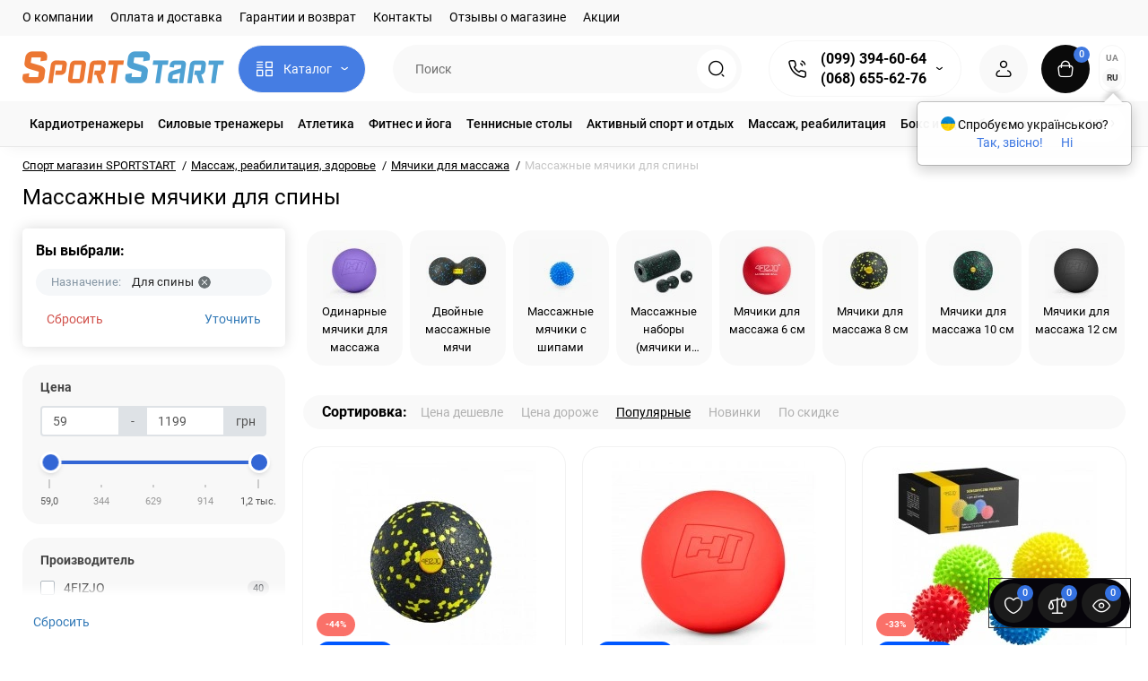

--- FILE ---
content_type: text/html; charset=utf-8
request_url: https://sportstart.com.ua/massazhnie-mjachi/massazhnye-myachi-dlya-spiny/
body_size: 48407
content:
<!DOCTYPE html>
<!--[if IE]><![endif]-->
<!--[if IE 8 ]><html prefix="og: https://ogp.me/ns# fb: https://ogp.me/ns/fb# product: https://ogp.me/ns/product# business: https://ogp.me/ns/business# place: https://ogp.me/ns/place#" dir="ltr" lang="ru" class="ie8"><![endif]-->
<!--[if IE 9 ]><html prefix="og: https://ogp.me/ns# fb: https://ogp.me/ns/fb# product: https://ogp.me/ns/product# business: https://ogp.me/ns/business# place: https://ogp.me/ns/place#" dir="ltr" lang="ru" class="ie9"><![endif]-->
<!--[if (gt IE 9)|!(IE)]><!-->
<html prefix="og: https://ogp.me/ns# fb: https://ogp.me/ns/fb# product: https://ogp.me/ns/product# business: https://ogp.me/ns/business# place: https://ogp.me/ns/place#" dir="ltr" lang="ru" class="light-theme">
<!--<![endif]-->
<head>
<meta charset="UTF-8" />
<meta name="viewport" content="width=device-width, initial-scale=1.0, shrink-to-fit=no">
<meta http-equiv="X-UA-Compatible" content="IE=edge">
<title>Массажный мячик для спины купить в Украине, Киеве | Мячики для массажа спины цена в Спортстарт</title>
			
<base href="https://sportstart.com.ua/" />
<meta name="description" content="Мячи для массажа спины купить недорого в интернет-магазине ➦ sportstart.com.ua $ Лучшая цена ✈ Доставка по Киеву и Украине ☆ Скидки и подарки ☑ Гарантия качества" />





<link href="https://sportstart.com.ua/massazhnie-mjachi/massazhnye-myachi-dlya-spiny/" rel="canonical" />
<link href="https://sportstart.com.ua/massazhnie-mjachi/massazhnye-myachi-dlya-spiny/?page=2" rel="next" />
<link href="https://sportstart.com.ua/image/catalog/favi.png" rel="icon" />
<link rel="preload" as="image" href="https://sportstart.com.ua/image/catalog/222logo.png">
<link rel="preload" href="catalog/view/theme/upstore/stylesheet/fonts/roboto-regular.woff2" as="font" type="font/woff2" crossorigin>
<link rel="preload" href="catalog/view/theme/upstore/stylesheet/fonts/roboto-medium.woff2" as="font" type="font/woff2" crossorigin>
<link rel="preload" href="catalog/view/theme/upstore/stylesheet/fonts/roboto-bold.woff2" as="font" type="font/woff2" crossorigin>
<link rel="stylesheet" href="https://sportstart.com.ua/minify-cache/min_91486539002913e5f052fb24a5a108c0.css?up2v=1.5"/>
<script>
var chSetting = JSON.parse(atob('[base64]'));
if (localStorage.getItem('display') === null) {localStorage.setItem('display', 'grid');}</script>
<script src="https://sportstart.com.ua/minify-cache/min_a275242f6c95faa5476adeb0aba74ba6.js?up2v=1.5"></script>
<script src="catalog/view/javascript/articles.js?v=80"></script>
<link href="catalog/view/theme/default/stylesheet/articles.css?v=80" rel="stylesheet">		   	
<!--MDP v10 Open Graph start-->
<meta property="og:locale" content="ru-ru">
<meta property="og:rich_attachment" content="true">
<meta property="og:site_name" content="Sportstart.com.ua - Интернет-магазин спортивных товаров">
<meta property="og:type" content="category">
<meta property="og:title" content="Массажный мячик для спины купить в Украине, Киеве | Мячики для массажа спины цена в Спортстарт">
<meta property="og:description" content="Купите Мячики для массажа с быстрой доставкой по Украине! ⭐ Низкие цены, скидки ✔️ Гарантия ⚡ Широкий выбор ► SPORTSTART.com.ua">
<meta property="og:image" content="https://sportstart.com.ua/image/cache/webp/catalog/fitnes-aerobika/massazhnie-mjachi/4/image-cache-catalog-fitness-masazhniy_m_yach_4fizjo_epp_ball_08_4fj0056_black_yellow_404-750x750-70x70.webp">
<meta property="og:image:secure_url" content="https://sportstart.com.ua/image/cache/webp/catalog/fitnes-aerobika/massazhnie-mjachi/4/image-cache-catalog-fitness-masazhniy_m_yach_4fizjo_epp_ball_08_4fj0056_black_yellow_404-750x750-70x70.webp">
<meta property="og:image:width" content="70">
<meta property="og:image:height" content="70">
<meta property="og:url" content="https://sportstart.com.ua/massazhnie-mjachi/massazhnye-myachi-dlya-spiny/">
<meta property="business:contact_data:email" content="info@sportstart.com.ua">
<meta property="business:contact_data:street_address" content="Киев">
<meta property="business:contact_data:locality" content="Киев">
<meta property="business:contact_data:postal_code" content="02000">
<meta property="business:contact_data:country_name" content="Украина">
<meta property="place:location:latitude" content="12.345">
<meta property="place:location:longitude" content="34.456">
<meta property="business:contact_data:phone_number" content="+38-099-394-60-64">
<!--MDP v10 Open Graph end-->
<link rel="alternate" hreflang="uk" href="https://sportstart.com.ua/uk/massazhnie-mjachi/massazhnye-myachi-dlya-spiny/" />
<link rel="alternate" hreflang="x-default" href="https://sportstart.com.ua/uk/massazhnie-mjachi/massazhnye-myachi-dlya-spiny/" />
<link rel="alternate" hreflang="ru" href="https://sportstart.com.ua/massazhnie-mjachi/massazhnye-myachi-dlya-spiny/" />
</head>
<body class="product-category-342_334 ">
	<div class="fixed-goods-bar">
					<div class="box-wishlist" >
				<a rel="nofollow" class="btn-wishlist-top" href="https://sportstart.com.ua/index.php?route=account/wishlist" id="wishlist-total">
					<i class="up-icon-22 up-icon-wishlist" aria-hidden="true"></i>
					<span class="wishlist-quantity">0</span>									</a>
			</div>
							<div class="box-compare" >
				<a rel="nofollow" class="btn-compare-top" href="https://sportstart.com.ua/index.php?route=product/compare"  id="compare-total">
					<i class="up-icon-22 up-icon-compare" aria-hidden="true"></i>
					<span class="compare-quantity">0</span>									</a>
			</div>
				<div class="box-viewed-pc">
			<button type="button" class="btn-viewed-pc" >
				<i class="up-icon-22 up-icon-quickview" aria-hidden="true"></i>
				<span class="viewed-quantity">0</span>
			</button>
		</div>
	</div>
<nav id="top" class="visible-md visible-lg">
  <div class="container">
  		<div class="pull-left">
		<div class="btn-group box-nav-links">
			<ul class="header-nav-links">
									<li><button onclick="location='o-kompanii.html'"  type="button" class="btn btn-link">О компании</button></li>
									<li><button onclick="location='oplata-dostavka.html'"  type="button" class="btn btn-link">Оплата и доставка</button></li>
									<li><button onclick="location='garantii.html'"  type="button" class="btn btn-link">Гарантии и возврат</button></li>
									<li><button onclick="location='contacts/'"  type="button" class="btn btn-link">Контакты</button></li>
									<li><button onclick="location='reviews-store/'"  type="button" class="btn btn-link">Отзывы о магазине</button></li>
									<li><button onclick="location='specials/'"  type="button" class="btn btn-link">Акции</button></li>
							</ul>
		</div>
	</div>
			
  </div>
</nav>
<header class="up-header up-header-type-1 fix-header h-sticky">
	<div class="container">
		<div class="row dflex align-items-center pt-xs-5 pb-xs-5 pt-md-12 pb-md-12">
			<div class="up-header__left d-flex align-items-center">
								<button aria-label="Меню" type="button" class="up-header__btn-mobile-menu btn btn-menu-mobile hidden-md hidden-lg" onclick="open_mob_menu_left()">
					<i class="up-icon-22 up-icon-menu-line" aria-hidden="true"></i>
									</button>
				<div id="logo" class="up-header__logo-top">
					<div class="up-header__logo-desktop visible-sm visible-md visible-lg">
																		<a href="https://sportstart.com.ua/ru"><img  src="https://sportstart.com.ua/image/catalog/222logo.png" alt="Sportstart.com.ua - Интернет-магазин спортивных товаров" class="img-responsive"/></a>
																</div>
											<div class="up-header__logo-mobile mr-auto">
															<a aria-label="Logo Mobile" href="https://sportstart.com.ua/ru">
									<img src="https://sportstart.com.ua/image/catalog/logo-mob.svg" alt="" class="img-responsive" width="127" height="40">
								</a>
													</div>
									</div>
									<div class="box-menu-top visible-md visible-lg col-auto">
						<button aria-label="Catalog" type="button" class="btn-menu-top vh1-bl dflex align-items-center show-tc">
															<i class="up-icon-22 up-icon-menu-grid" aria-hidden="true"></i>
																						<span class="text-category hidden-md">Каталог</span>
								<i class="up-icon-angle-down" aria-hidden="true"></i>
													</button>
					</div>
							</div>
			<div class="up-header__right d-flex align-items-center flex-grow-sm-1 pl-10 pr-10">
				<div class="phone-box col-auto f-order-3">
					<button aria-label="Контакты" type="button" class="btn-open-contact dflex align-items-center justify-content-center">
						<i class="up-icon-22 up-icon-phone-sound" aria-hidden="true"></i>
											</button>
					<div class="up-header-phones visible-md visible-lg hp-dd">
						<div class="up-header-phones__top dropdown-toggle up-icon">
							<i class="up-icon-22 up-icon-phone-sound" aria-hidden="true"></i>
							<div class="up-header-phones__items">
																<div class="up-header-phones__item">
																			<a href="tel:+380993946064" target="_blank">
																											(099) 394-60-64																			</a>
																	</div>
																<div class="up-header-phones__item">
																			<a href="tel:+380686556276" target="_blank">
																											(068) 655-62-76																			</a>
																	</div>
																<div class="up-header-phones__text-af"></div>
							</div>
						</div>
													<ul class="up-header-phones__dropdown dropdown-menu ch-dropdown">
																																			<li>
																							<a href="javascript:void(0)" onclick="get_modal_callbacking();" style="color: #333;
    border-radius: 6px;
    border: 1px solid #ff671f;
    padding: 3px 7px;
    font-weight: 400;"><div class="up-header-phones__icon-image"><img loading="lazy" width="25" height="25" src="https://sportstart.com.ua/image/catalog/upstore_files/icon-contact/callback.svg" alt="Заказать звонок" /></div>Заказать звонок</a>
																					</li>
																			<li>
																							<a target="_blank" href="mailto:info@sportstart.com.ua"><div class="up-header-phones__icon-image"><img loading="lazy" width="25" height="25" src="https://sportstart.com.ua/image/catalog/upstore_files/icon-contact/email.svg" alt="info@sportstart.com.ua" /></div>info@sportstart.com.ua</a>
																					</li>
																			<li>
																							<a href="viber://chat?number=380686556276" rel="nofollow" target="_blank"><div class="up-header-phones__icon-image"><img loading="lazy" width="25" height="25" src="https://sportstart.com.ua/image/catalog/upstore_files/icon-contact/viber.svg" alt="Viber" /></div>Viber</a>
																					</li>
																			<li>
																							<a href="https://t.me/Sportstart_kievstar" rel="nofollow" target="_blank"><div class="up-header-phones__icon-image"><img loading="lazy" width="25" height="25" src="https://sportstart.com.ua/image/catalog/upstore_files/icon-contact/telegram.svg" alt="Telegram" /></div>Telegram</a>
																					</li>
																			<li>
																							<div>
																										<strong>Консультации по телефону:</strong>												</div>
																					</li>
																			<li>
																							<div>
																										Пн-Пт с 9:00 до 19:00												</div>
																					</li>
																			<li>
																							<div>
																										Сб-Вс с 10:00 до 15:30												</div>
																					</li>
																			<li>
																							<div>
																										Заказы через сайт круглосуточно												</div>
																					</li>
																								</ul>
											</div>
				</div>
				<div class="box-search flex-grow-sm-1">
					<button aria-label="Search" type="button" class="btn-open-search dflex align-items-center justify-content-center hidden-sm hidden-md hidden-lg"><i class="up-icon-22 up-icon-search" aria-hidden="true"></i></button>
					<div class="search-top visible-sm visible-md visible-lg"><div class="header-search input-group livesearch">
		<input type="text" name="search" value="" placeholder="Поиск" class="form-control search-autocomplete" />
	<span class="input-group-btn group_voice_search d-none">
		<button type="button" class="btn btn-voice-search" aria-label="Search">
			<i class="up-icon-22 up-icon-microphone" aria-hidden="true"></i>
		</button>
	</span>
	<span class="input-group-btn button_search">
		<button type="button" class="btn btn-search" aria-label="Search">
			<i class="up-icon-22 up-icon-search" aria-hidden="true"></i>
		</button>
	</span>
</div>
</div>
				</div>
				<div class="box-account ">
					<button aria-label="Login Register" class="dropdown-toggle btn-account" id="login-popup" data-load-url="index.php?route=common/login_modal" type="button">
						<i class="up-icon-22 up-icon-account" aria-hidden="true"></i>
						<span class="text-a-icon hidden-md hidden-lg">Кабинет</span>
					</button>
									</div>
								<div class="box-cart "><div id="cart" class="shopping-cart">
	<button class="dflex align-items-center btn" type="button" onclick="openFixedCart(this);">
		<i class="up-icon-22 up-icon-cart" aria-hidden="true"></i>
		<span class="cart-total">0</span>
					<span class="text-a-icon-cart hidden-md hidden-lg">Корзина</span>
			</button>
	<div class="cart-content d-none">
	<div class="header-cart-backdrop"></div>
	<div class="header-cart-fix-right" >
		<div class="header-cart-top dflex">
			<div class="header-cart-title">Корзина</div>
			<button type="button" class="header-cart-close"><i class="up-icon-close" aria-hidden="true"></i></button>
		</div>
		<div class="header-cart-scroll dflex flex-column">
							<div class="text-center box-empty-cart-icon">
					<svg class="icon-empty-cart" id="icon-empty-shop-cart" xmlns="http://www.w3.org/2000/svg" width="195" height="151" fill="none" viewBox="0 0 195 151">
						<path fill="#9CA9BC" d="m170.452 109.713 1.98.273-1.49 10.798-1.982-.274 1.492-10.797ZM38 45h2v32h-2V45Zm0 39h2v9h-2v-9Zm107.8 42.7c.2.3.5.4.8.4.2 0 .4-.1.6-.2 1.5-1 3.6-1.1 5.2-.1.5.3 1.1.2 1.4-.3.3-.5.2-1.1-.3-1.4-2.2-1.4-5.2-1.4-7.4.1-.5.4-.6 1-.3 1.5ZM70 113h9v2h-9v-2ZM5 144h13v2H5v-2Z"/>
						<path fill="#9CA9BC" d="m173 144 .3-.9 5-39.1h.7c2.2 0 4-1.4 4-3.2v-1.5c0-1.8-1.8-3.2-4-3.2h-34.7l9.1-22c.8-2-.1-4.4-2.2-5.2-1-.4-2.1-.4-3.1 0s-1.8 1.2-2.2 2.2L136.5 94c-1.2.4-2.1 1.1-2.9 2H132V37c0-3.3-2.7-6-5.9-6-6.3 0-12.6-.7-18.9-.9-4-14.7-14-25.1-25.7-25.1S59.8 15.4 55.8 30c-6.4.2-12.7.5-18.8 1-3.3 0-6 2.7-6 6v75.9L27.1 144H23v2h167v-2h-17Zm-1.7-1.2c-.1.9-.9 1.2-1.6 1.2h-33.8l-3.9-31.1V104h2.2c1.1 1 2.3 1.7 3.9 1.7s2.9-.6 3.9-1.7h34.3l-5 38.8Zm9.7-43.6v1.5c0 .6-.8 1.2-2 1.2h-35.1c.3-.7.5-1.5.5-2.3 0-.6-.1-1.1-.2-1.7H179c1.2.1 2 .8 2 1.3Zm-33.2-27.5c.2-.5.6-.9 1.1-1.1.5-.2 1-.2 1.5 0 1 .4 1.5 1.6 1.1 2.6l-9.1 22c-1.1-1-2.4-1.5-3.6-1.7l9-21.8Zm-9.5 24c2.2 0 4 1.8 4 4s-1.8 4-4 4-4-1.8-4-4 1.8-4 4-4Zm-5.7 2.3c-.2.5-.2 1.1-.2 1.7 0 .8.2 1.6.5 2.3h-.9v-4h.6ZM81.5 7c10.7 0 19.8 9.5 23.6 23-16.1-.5-31.9-.5-47.2 0 3.8-13.5 13-23 23.6-23ZM32.8 115H59v-2H33V37c0-2.2 1.8-4 4.1-4 6-.4 12.1-.7 18.3-.9-.5 2.3-.9 4.7-1.1 7.2-2.3.4-4.1 2.4-4.1 4.8 0 2.7 2.2 4.9 4.9 4.9s4.9-2.2 4.9-4.9c0-2.3-1.6-4.1-3.6-4.7.2-2.5.6-5 1.2-7.3 15.6-.5 31.7-.5 48.2.1.6 2.3.9 4.8 1.2 7.3-2.1.5-3.6 2.4-3.6 4.7 0 2.7 2.2 4.9 4.9 4.9s4.9-2.2 4.9-4.9c0-2.4-1.8-4.4-4.1-4.8-.2-2.4-.6-4.8-1.1-7.1 6.1.2 12.2.5 18.3.9 2.2 0 4 1.8 4 4v76H89v2h41.2l3.6 29H29.1l3.7-29.2Zm23.3-73.6c1 .4 1.8 1.5 1.8 2.6 0 1.6-1.3 2.9-2.9 2.9-1.6 0-2.9-1.3-2.9-2.9 0-1.3.8-2.3 1.9-2.7 0 .9-.1 1.8-.1 2.7h2c.1-.9.1-1.8.2-2.6ZM107 44h2c0-.9 0-1.8-.1-2.7 1.1.4 1.9 1.4 1.9 2.7 0 1.6-1.3 2.9-2.9 2.9-1.6 0-2.9-1.3-2.9-2.9 0-1.2.7-2.2 1.8-2.6.2.8.2 1.7.2 2.6Z"/>
						<path fill="#9CA9BC" d="M145.6 120.2a2 2 0 1 0 .001-3.999 2 2 0 0 0-.001 3.999Zm8 0a2 2 0 1 0 .001-3.999 2 2 0 0 0-.001 3.999Zm-67-40.9c-2.8-1.8-6.7-1.8-9.4.2-.5.3-.6.9-.3 1.4.2.3.5.4.8.4.2 0 .4-.1.6-.2 2.1-1.5 5.1-1.5 7.2-.1.5.3 1.1.2 1.4-.3.3-.5.1-1.1-.3-1.4Zm-12.9-5.9a2.7 2.7 0 1 0 0-5.4 2.7 2.7 0 0 0 0 5.4Zm16 0a2.7 2.7 0 1 0 0-5.4 2.7 2.7 0 0 0 0 5.4Z"/>
					</svg>
				</div>
				<div class="text-center cart-empty">Ваша корзина пуста!</div>
				<div class="text-center cart-empty-info-text">Это никогда не поздно исправить :)</div>
					</div>
			</div>
	</div>
</div>
</div>
									<div class="box-language-currency ">
							<style>
		.langmark {
			margin-right: 0;
			color: #888;
		}

		.langmark a {
			color: #888;
			cursor: pointer;
		}

		.langmark a:hover {
			color: #555;
			text-decoration: none;
		}

		.langmark li {
			display: inline;
			margin: 0 0 0 4px;
			padding: 0;
		}

		.langmark a.langmarkactive {
			color: #333;
			font-weight: bold;
		}

		.btn-language-top:not(.langmarkactive) {
			background: transparent;
		}

		.langmark .uf {
			width: 16px;
			height: 11px;
			float: left;
			margin-right: 0;
			padding: 0;
			margin-top: 5px;
			background-image: linear-gradient(to bottom, #0082D1, #0082D1 49%, #FFD100 51%, #FFD100);
		}

		.btn-lang-select a {
			color: inherit;
		}
	</style>
	<div class="pull-left nav langmark box-language">
		<form id="language">
			<span class="mob-text-language">Язык</span>
												<a class="btn-language-top dropdown-toggle " onclick="lm_deleteCookie('languageauto'); window.location = 'https://sportstart.com.ua/uk/massazhnie-mjachi/massazhnye-myachi-dlya-spiny/'">UA</a>
																<a href="https://sportstart.com.ua/massazhnie-mjachi/massazhnye-myachi-dlya-spiny/" class="btn-language-top dropdown-toggle langmarkactive" onclick="lm_setCookie('languageauto', '1', {expires: 180}); window.location = 'https://sportstart.com.ua/massazhnie-mjachi/massazhnye-myachi-dlya-spiny/'">RU</a>
										<ul class="dropdown-menu dropdown-menu-right up-compact-dropdown">
									<li >
													<button class="btn-lang-select" type="button" onclick="lm_deleteCookie('languageauto'); window.location = 'https://sportstart.com.ua/uk/massazhnie-mjachi/massazhnye-myachi-dlya-spiny/'">
							
								UA</button>
					</li>
									<li class="active" >
														<button class="btn-lang-select" type="button" onclick="lm_setCookie('languageauto', '1', {expires: 180}); window.location = 'https://sportstart.com.ua/massazhnie-mjachi/massazhnye-myachi-dlya-spiny/'">
								
								RU</button>
					</li>
							</ul>

		</form>
	</div>
	<script>
		function lm_setCookie(name, value, options = {}) {
			options = {
				path: '/',
				...options
			};
			let date = new Date(Date.now() + (86400e3 * options.expires));
			date = date.toUTCString();
			options.expires = date;

			let updatedCookie = encodeURIComponent(name) + "=" + encodeURIComponent(value);

			for (let optionKey in options) {
				updatedCookie += "; " + optionKey;
				let optionValue = options[optionKey];
				if (optionValue !== true) {
					updatedCookie += "=" + optionValue;
				}
			}
			document.cookie = updatedCookie;
		}

		function lm_deleteCookie(name) {
			lm_setCookie(name, "", {
				'max-age': -1
			});
		}
	</script>
											</div>
											</div>
		</div>
	</div>
			<div class="box-dopmenu">
	<div class="container">
	<div class="row">
		<nav id="additional-menu" class="hmenu_type col-md-12 dflex">
			<div class="left-dopmenu">
			  <ul class="nav-dopmenu" style="overflow: hidden;">
															<li >
							<a href="https://sportstart.com.ua/kardiotrenazhery/" class="parent-link">
																								<div class="item-name">Кардиотренажеры</div>
															</a>
						</li>
																				<li >
							<a href="https://sportstart.com.ua/silovye-trenazhery/" class="parent-link">
																								<div class="item-name">Силовые тренажеры</div>
															</a>
						</li>
																				<li >
							<a href="https://sportstart.com.ua/atletika/" class="parent-link">
																								<div class="item-name">Атлетика</div>
															</a>
						</li>
																				<li >
							<a href="https://sportstart.com.ua/fitnes-aerobika/" class="parent-link">
																								<div class="item-name">Фитнес и йога</div>
															</a>
						</li>
																				<li >
							<a href="https://sportstart.com.ua/tennisnye-stoly/" class="parent-link">
																								<div class="item-name">Теннисные столы</div>
															</a>
						</li>
																				<li >
							<a href="https://sportstart.com.ua/aktivnyy-sport/" class="parent-link">
																								<div class="item-name">Активный спорт и отдых</div>
															</a>
						</li>
																				<li >
							<a href="https://sportstart.com.ua/massazh/" class="parent-link">
																								<div class="item-name">Массаж, реабилитация</div>
															</a>
						</li>
																				<li >
							<a href="https://sportstart.com.ua/boks-i-edinoborstva/" class="parent-link">
																								<div class="item-name">Бокс и единоборства</div>
															</a>
						</li>
																				<li >
							<a href="https://sportstart.com.ua/dom-sad/" class="parent-link">
																								<div class="item-name">Туризм, сад</div>
															</a>
						</li>
												  </ul>
			</div>
			<div class="dop-menu-show-more off-show-more">
				<span class="prev-m off-prev-m"><i class="up-icon-angle-left" aria-hidden="true"></i></span>
				<span class="total-sections">1/1</span>
				<span class="next-m"><i class="up-icon-angle-right" aria-hidden="true"></i></span>
			</div>
					</nav>
	</div>
	</div>
</div>
<script>

function toggle_menu_items(info_total_sections,current_menu_section,total_sections,items_widths,items,show_more_btn_prev,total_width) {
	info_total_sections.html(current_menu_section + '/' + total_sections);
	var arr, widths = $.extend(true, [], items_widths), section;
	arr = items;
	section = current_menu_section;

	var items_data = [];

	if(current_menu_section == 1){
		show_more_btn_prev.addClass('off-prev-m');
		var sum = 0;
		arr.each(function(i) {
			var $item = $(this);
			show_menu_item($item);

			sum += widths[i];
			if(section == 1){
				$item.removeClass('item_menu_hidden');
			}
			if(section > 1){
				$item.addClass('item_menu_hidden');
			}

			if (sum > total_width) {
				section += 1;
				sum = 0;
				sum += widths[i];
				$item.addClass('item_menu_hidden');
				$item.addClass('section_' + section);
			} else {
				$item.addClass('section_' + section);
			}

			items_data[i] = {w : parseFloat(widths[i].toFixed(3)), s: section};

		});
		setCookieView('dop_menu', window.btoa(JSON.stringify(items_data)), 3);
	 }

}

function show_menu_item(elem) {
	elem.removeClass('item_menu_hidden');
	elem.removeClass(function (index, className) {
		return (className.match (/(^|\s)section_\S+/g) || []).join(' ');
	});
}

function chm_menu_init(selector) {

	var container = $(selector);
	var menu = $('.nav-dopmenu', container);

	var wrapper = menu.parent();
	var show_more_btn = $(selector +' .dop-menu-show-more');
	var show_more_btn_prev = $(selector +' .dop-menu-show-more .prev-m');
	var show_more_btn_next = $(selector +' .dop-menu-show-more .next-m');
	var info_total_sections = $(selector +' .dop-menu-show-more .total-sections');
	var items = menu.children();

	var sum = 0;
	var items_widths = [];

	var total_width = 0;
	var viewed_width = 0;
	if($(selector +' .menu-viewed-product').length){
		viewed_width = $(selector +' .menu-viewed-product').outerWidth(true);
	}

	total_width = container.innerWidth() - show_more_btn.outerWidth() - 28 - viewed_width;

	show_menu_item(items);
	items.css('width', 'auto');
	items.each(function(i) {
		var item = $(this);
		items_widths[i] = item.get(0).getBoundingClientRect().width;

		item.css('width', item.get(0).getBoundingClientRect().width);
		sum += items_widths[i];
	});


	var total_sections = 1
	total_sections = Math.ceil(sum / total_width);
	if (total_sections > 1) {
		wrapper.css('width', total_width);
		show_more_btn.removeClass('off-show-more');
	} else {
		wrapper.css('width', '');
		show_more_btn.addClass('off-show-more');
	}
	var current_menu_section = 1;

	toggle_menu_items(info_total_sections,current_menu_section,total_sections,items_widths,items,show_more_btn_prev,total_width);
	menu.removeAttr('style');
	container.removeClass('overflow-hidden');
	show_more_btn_next.removeClass('off-next-m');
	show_more_btn.off('click');
	show_more_btn_prev.click(function() {
		if(current_menu_section === 1) {
			current_menu_section = 1;
			show_more_btn_prev.addClass('off-prev-m');
		} else {
			current_menu_section -= 1;
			if(current_menu_section === 1){
				show_more_btn_prev.addClass('off-prev-m');
				if(total_sections == 2){
					show_more_btn_next.removeClass('off-next-m');
				}
			} else {
				show_more_btn_prev.removeClass('off-prev-m');
				show_more_btn_next.removeClass('off-next-m');
			}
			info_total_sections.html(current_menu_section + '/' + total_sections);
			$(selector +' .section_' + (current_menu_section + 1)).addClass('item_menu_hidden');
			$(selector +' .section_' + current_menu_section).removeClass('item_menu_hidden');
		}
	});
	show_more_btn_next.click(function() {
		if (current_menu_section === total_sections) {
			current_menu_section = total_sections;
			show_more_btn_next.addClass('off-next-m');
		} else {
			current_menu_section += 1;
			if(current_menu_section === total_sections){
				show_more_btn_next.addClass('off-next-m');
			} else {
				show_more_btn_next.removeClass('off-next-m');
			}
			if(current_menu_section >= 1){
				show_more_btn_prev.removeClass('off-prev-m');
			}
			info_total_sections.html(current_menu_section + '/' + total_sections);
			$(selector +' .section_' + current_menu_section).removeClass('item_menu_hidden');
			$(selector +' .section_' + (current_menu_section - 1)).addClass('item_menu_hidden');
		}
	});
}

$(function() {
	$('#additional-menu').addClass('overflow-hidden')
	//chm_menu_init('#additional-menu');
	setTimeout(function () {
		chm_menu_init('#additional-menu');
	}, 200);

	$(window).resize(function () {
		$('#additional-menu').addClass('overflow-hidden')
		chm_delay(function(){
			chm_menu_init('#additional-menu');
		}, 100, "chm_menu_init");
	});
});

function additional_menu(){
	$(".nsmenu-bigblock-additional").css('width',$("#additional-menu").outerWidth()-20);

	$('#additional-menu .dropdown-menu').each(function() {
		var menu = $('#additional-menu').offset();
		var dropdown = $(this).parent().offset();
		var i = (dropdown.left + $(this).outerWidth()) - (menu.left + $('#additional-menu').outerWidth() - 10);

		if (i > 0) {
			$(this).css('margin-left', '-' + (i + 0.5) + 'px');
		}
		var l=$(this).outerWidth();
		$(this).find(".nsmenu-ischild-simple").css('left',l);
	});
}

$('#additional-menu li.dropdown').hover(function() {
	additional_menu();
	$(this).find('.dropdown-menu').stop(true, true).delay(10);
	$(this).addClass('open');
	$('#additional-menu').addClass('open-am');
	$('#maskMenuDop').addClass('open');
	$(this).find('.dropdown-toggle').attr('aria-expanded', 'true');
}, function() {
	$(this).find('.dropdown-menu').stop(true, true).delay(10);
	$(this).removeClass('open');
	$('#maskMenuDop').removeClass('open');
	$('#additional-menu').removeClass('open-am');
	$(this).find('.dropdown-toggle').attr('aria-expanded', 'false')
});
</script>
		<div id="fm-fixed-mobile" class="mob-fix-panel topmm-fix d-none">
	<div class="mobile-sidebar-search hidden shtop">
		<div class="mobile-sidebar-search__top">
			<div class="mobile-sidebar-search__title">Поиск</div>
			<span class="mobile-sidebar-search__close fm-close-search"><i class="up-icon-close" aria-hidden="true"></i></span>
		</div>
		<div class="mobile-sidebar-search__content"></div>
	</div>
	<div class="mobile-sidebar-viewed hidden">
		<div class="mobile-sidebar-viewed__top no-shadow">
			<div class="mobile-sidebar-viewed__title">Смотрели</div>
			<span class="mobile-sidebar-viewed__close fm-close-viewed"><i class="up-icon-close" aria-hidden="true"></i></span>
		</div>
		<div class="mobile-sidebar-viewed__content"></div>
	</div>
	<div class="mobile-sidebar-phones hidden">
		<div class="mobile-sidebar-phones__top no-shadow">
			<div class="mobile-sidebar-phones__title">Контакты</div>
			<span class="mobile-sidebar-phones__close fm-close-phones"><i class="up-icon-close" aria-hidden="true"></i></span>
		</div>
		<div class="mobile-sidebar-phones__content"><div class="mobile-sidebar-phones__inner"></div></div>
	</div>
	<div class="mob-menu-info-fixed-left hidden">
		<div class="mob-first-menu active" id="mobm-left-content">
			<div class="mobm-top">
				<div class="mobm-title">Меню</div>
				<div class="mobile-first-tel">
											<a href="tel:+380993946064" target="_blank">(099) 394-60-64</a>
										<div class="up-header-phones__text-af"></div>
				</div>
				<button type="button" class="mobm-close-menu" aria-label="Close" onclick="close_mob_menu();">
					<i class="up-icon-close" aria-hidden="true"></i>
				</button>
			</div>
			<div class="mobm-body">
								<div class="mobm-header-block">
										<div class="mh-left-b mob-language dflex align-items-center"></div>
					<div class="mh-right-b mob-currency dflex align-items-center ml-auto"></div>
				</div>
								<div class="mob-menu" id="mob-catalog-left">
					<div class="mobm-body mm-ss"></div>
				</div>
								<div class="links-mob"></div>
											</div>
		</div>
	</div>
</div>

<div id="fm-fixed-mobile-bottom" class="mob-fix-panel fm_type_design_bottom_3 hidden-md hidden-lg">
	<div class="container">
		<div class="box-flex-fix  show-title">
												<div class="mob-m-i mob-m-i__home">
						<a class="btn-fm-bottom btn btn-go-home dflex align-items-center justify-content-center active-bg" href="https://sportstart.com.ua/ru">
							<i class="up-icon-22 up-icon-home" aria-hidden="true"></i>
															<span class="text-a-icon">Главная</span>
													</a>
					</div>
													<div class="mob-m-i fm-viewed-bottom">
				<button class="btn-fm-bottom btn-open-viewed dflex align-items-center justify-content-center" aria-label="Смотрели" type="button">
					<i class="up-icon-22 up-icon-quickview" aria-hidden="true"></i>
																<span class="text-a-icon">Смотрели</span>
									</button>
			</div>
			<div class="mob-m-i box-wishlist-mob">
				<a rel="nofollow" aria-label="Закладки" class="btn-fm-bottom btn-mob-wishlist-bottom dflex align-items-center justify-content-center" href="https://sportstart.com.ua/index.php?route=account/wishlist">
					<i class="up-icon-22 up-icon-wishlist" aria-hidden="true"></i>
															<span class="text-a-icon">Закладки</span>
									</a>
			</div>
			<div class="mob-m-i box-compare-mob">
				<a rel="nofollow" aria-label="Сравнение" class="btn-fm-bottom btn-mob-compare-bottom dflex align-items-center justify-content-center" href="https://sportstart.com.ua/index.php?route=product/compare">
					<i class="up-icon-22 up-icon-compare" aria-hidden="true"></i>
																<span class="text-a-icon">Сравнение</span>
									</a>
			</div>
												</div>
	</div>
</div>	</header>
	<div class="menu-header-box  hidden-xs hidden-sm type-menu-h-1">
		<div class="container pos-r">
			<div class="row dflex">
				<div class="menu-box dflex m_type_header_1 menu_mask">
		<nav id="menu-vertical" class="btn-group col-md-3">
		<ul id="menu-vertical-list" class="dropdown-menu hidden-xs hidden-sm">
																							<li class="dropdown">
					<a href="https://sportstart.com.ua/kardiotrenazhery/" class="parent-link">
																		<div class="item-name">Кардиотренажеры</div>

												<i class="up-icon-angle-right" aria-hidden="true"></i>
					</a>
										
						
													<div class="ns-dd dropdown-menu-full-image nsmenu-type-category-full-image box-col-3">
								<div class="chm-list-menu dflex h-100">
																		<div class="chm-list-menu-item-child dflex flex-wrap w-100 nsmenu-haschild">
										<div class="w-100 row-masonry mm-column-3">
																							<div class="col-sm-12 col-md-4 nsmenu-parent-block nsmenu-issubchild">
																											<a class="nsmenu-parent-img" href="https://sportstart.com.ua/begovye-dorozhki/"><img width="75" height="75" decoding="async" loading="lazy" src="https://sportstart.com.ua/image/cache/catalog/kardiotrenazhery/begovye-dorozhki/2/data-public-shop-products-43-18-1843-images-4894-4894-411x411-75x75.jpg" alt="Беговые дорожки"/></a>
																																								<a class="nsmenu-parent-title" href="https://sportstart.com.ua/begovye-dorozhki/">Беговые дорожки</a>
																																								<ul class="list-unstyled nsmenu-ischild">
																																																<li><a href="https://sportstart.com.ua/begovye-dorozhki/begovaya-dorozhka-dlya-doma/">Для дома</a></li>
																																																																<li><a href="https://sportstart.com.ua/begovye-dorozhki/professionalnaya-begovaya-dorozhka/">Профессиональные</a></li>
																																																																<li><a href="https://sportstart.com.ua/begovye-dorozhki/begovye-dorozhki-dlya-hodby/">Для ходьбы</a></li>
																																																																<li><a href="https://sportstart.com.ua/begovye-dorozhki/kompaktnye-begovye-dorozhki/">Компактные</a></li>
																																																																<li><a href="https://sportstart.com.ua/begovye-dorozhki/skladnye-begovye-dorozhki/">Складные</a></li>
																																																																<li><a href="https://sportstart.com.ua/begovye-dorozhki/elektricheskie-begovye-dorozhki/">Электрические</a></li>
																																																																<li><a href="https://sportstart.com.ua/begovye-dorozhki/mekhanicheskie-begovye-dorozhki/">Механические</a></li>
																																													</ul>
																									</div>
																							<div class="col-sm-12 col-md-4 nsmenu-parent-block nsmenu-issubchild">
																											<a class="nsmenu-parent-img" href="https://sportstart.com.ua/orbitreki/"><img width="75" height="75" decoding="async" loading="lazy" src="https://sportstart.com.ua/image/cache/catalog/kardiotrenazhery/orbitreki/0/ges-7i6z5iB2wo1475825538__HB-8268ELM_700-900-75x75.jpg" alt="Орбитреки"/></a>
																																								<a class="nsmenu-parent-title" href="https://sportstart.com.ua/orbitreki/">Орбитреки</a>
																																								<ul class="list-unstyled nsmenu-ischild">
																																																<li><a href="https://sportstart.com.ua/orbitreki/orbitreki-dlja-doma/">Для дома</a></li>
																																																																<li><a href="https://sportstart.com.ua/orbitreki/professionalnye-orbitreki/">Профессиональные</a></li>
																																																																<li><a href="https://sportstart.com.ua/orbitreki/magnitnye-orbitreki/">Магнитные</a></li>
																																																																<li><a href="https://sportstart.com.ua/orbitreki/elektromagnitnye-orbitreki/">Электромагнитные</a></li>
																																																																<li><a href="https://sportstart.com.ua/orbitreki/generatornye-orbitreki/">Генераторные</a></li>
																																																																<li><a href="https://sportstart.com.ua/orbitreki/orbitreki-s-sideniem/">С сидением</a></li>
																																													</ul>
																									</div>
																							<div class="col-sm-12 col-md-4 nsmenu-parent-block nsmenu-issubchild">
																											<a class="nsmenu-parent-img" href="https://sportstart.com.ua/velotrenazhery/"><img width="75" height="75" decoding="async" loading="lazy" src="https://sportstart.com.ua/image/cache/catalog/kardiotrenazhery/velotrenazhery/2/image-cache-catalog-products-id-velotrenazheri-551-13397-800x800-75x75.jpg" alt="Велотренажеры"/></a>
																																								<a class="nsmenu-parent-title" href="https://sportstart.com.ua/velotrenazhery/">Велотренажеры</a>
																																								<ul class="list-unstyled nsmenu-ischild">
																																																<li><a href="https://sportstart.com.ua/velotrenazhery/velotrenazhery-dlya-doma/">Для дома</a></li>
																																																																<li><a href="https://sportstart.com.ua/velotrenazhery/professionalnye-velotrenazhery/">Профессиональные</a></li>
																																																																<li><a href="https://sportstart.com.ua/velotrenazhery/gorizontalnye-velotrenazhery/">Горизонтальные</a></li>
																																																																<li><a href="https://sportstart.com.ua/velotrenazhery/mini-velotrenazhery/">Мини (для рук и ног)</a></li>
																																																																<li><a href="https://sportstart.com.ua/velotrenazhery/velotrenazhery-airbike/">Аэробайки</a></li>
																																																																<li><a href="https://sportstart.com.ua/velotrenazhery/velotrenazhery-skladnye/">Складные</a></li>
																																																																<li><a href="https://sportstart.com.ua/velotrenazhery/velotrenazhery-dlya-reabilitacii/">Для реабилитации</a></li>
																																																																<li><a href="https://sportstart.com.ua/velotrenazhery/magnitnye-velotrenazhery/">Магнитные</a></li>
																																																																<li><a href="https://sportstart.com.ua/velotrenazhery/ehlektromagnitnye-velotrenazhery/">Электромагнитные</a></li>
																																																																<li><a href="https://sportstart.com.ua/velotrenazhery/velotrenazhery-s-generatorom/">С генератором</a></li>
																																													</ul>
																									</div>
																							<div class="col-sm-12 col-md-4 nsmenu-parent-block">
																											<a class="nsmenu-parent-img" href="https://sportstart.com.ua/spin-bayki/"><img width="75" height="75" decoding="async" loading="lazy" src="https://sportstart.com.ua/image/cache/catalog/kardiotrenazhery/spin-bayki/0/image-cache-catalog-products-id-velotrenazheri-3_228-800x800-75x75.jpg" alt="Спин байки"/></a>
																																								<a class="nsmenu-parent-title" href="https://sportstart.com.ua/spin-bayki/">Спин байки</a>
																																						</div>
																							<div class="col-sm-12 col-md-4 nsmenu-parent-block">
																											<a class="nsmenu-parent-img" href="https://sportstart.com.ua/steppery/"><img width="75" height="75" decoding="async" loading="lazy" src="https://sportstart.com.ua/image/cache/catalog/kardiotrenazhery/steppery/0/image-cache-catalog-products-id-stepperi-035s-gold-1-914-500x500-jpg-ts-1603135392-75x75.jpg" alt="Степперы"/></a>
																																								<a class="nsmenu-parent-title" href="https://sportstart.com.ua/steppery/">Степперы</a>
																																						</div>
																							<div class="col-sm-12 col-md-4 nsmenu-parent-block nsmenu-issubchild">
																											<a class="nsmenu-parent-img" href="https://sportstart.com.ua/grebnye-trenazhery/"><img width="75" height="75" decoding="async" loading="lazy" src="https://sportstart.com.ua/image/cache/catalog/kardiotrenazhery/grebnye-trenazhery/0/k7199-3-1-75x75.jpg" alt="Гребные тренажеры"/></a>
																																								<a class="nsmenu-parent-title" href="https://sportstart.com.ua/grebnye-trenazhery/">Гребные тренажеры</a>
																																								<ul class="list-unstyled nsmenu-ischild">
																																																<li><a href="https://sportstart.com.ua/grebnye-trenazhery/grebnye-trenazhery-dlya-doma/">Для дома</a></li>
																																																																<li><a href="https://sportstart.com.ua/grebnye-trenazhery/professionalnye-grebnye-trenazhery/">Профессиональные</a></li>
																																																																<li><a href="https://sportstart.com.ua/grebnye-trenazhery/vodnye-grebnye-trenazhery/">Водные</a></li>
																																																																<li><a href="https://sportstart.com.ua/grebnye-trenazhery/grebnye-trenazhery-concept2/">Concept2</a></li>
																																													</ul>
																									</div>
																							<div class="col-sm-12 col-md-4 nsmenu-parent-block">
																											<a class="nsmenu-parent-img" href="https://sportstart.com.ua/aksessuari-dlja-trenazherov/"><img width="75" height="75" decoding="async" loading="lazy" src="https://sportstart.com.ua/image/cache/catalog/kardiotrenazhery/aksessuari-dlja-trenazherov/0/image-cache-catalog-mat_0120_2_939-800x800-75x75.jpg" alt="Коврики под кардиотренажеры"/></a>
																																								<a class="nsmenu-parent-title" href="https://sportstart.com.ua/aksessuari-dlja-trenazherov/">Коврики под кардиотренажеры</a>
																																						</div>
																					</div>
									</div>
																	</div>
							</div>
													
						
						
						
												</li>
																																<li class="dropdown">
					<a href="https://sportstart.com.ua/silovye-trenazhery/" class="parent-link">
																		<div class="item-name">Силовые тренажеры</div>

												<i class="up-icon-angle-right" aria-hidden="true"></i>
					</a>
										
						
													<div class="ns-dd dropdown-menu-full-image nsmenu-type-category-full-image box-col-3">
								<div class="chm-list-menu dflex h-100">
																		<div class="chm-list-menu-item-child dflex flex-wrap w-100 nsmenu-haschild">
										<div class="w-100 row-masonry mm-column-4">
																							<div class="col-sm-12 col-md-3 nsmenu-parent-block nsmenu-issubchild">
																																								<a class="nsmenu-parent-title" href="https://sportstart.com.ua/trenazhery-dlya-spiny/">Тренажеры для спины</a>
																																								<ul class="list-unstyled nsmenu-ischild">
																																																<li><a href="https://sportstart.com.ua/trenazhery-dlya-t-tyagi/">Т-образная тяга</a></li>
																																																																<li><a href="https://sportstart.com.ua/trenazhery-gorizontalnaya-tyaga/">Горизонтальная (нижняя) тяга</a></li>
																																																																<li><a href="https://sportstart.com.ua/trenazhery-vertikalnaya-tyaga/">Вертикальная (верхняя) тяга</a></li>
																																																																<li><a href="https://sportstart.com.ua/trenazhery-rychazhnaya-tyaga/">Рычажная тяга</a></li>
																																																																<li><a href="https://sportstart.com.ua/trenazhery-gravitron/">Гравитрон</a></li>
																																																																<li><a href="https://sportstart.com.ua/giperjekstenzija/">Гиперэкстензия</a></li>
																																																																<li><a href="https://sportstart.com.ua/trenazhery-razgibanie-spiny/">Разгибание спины</a></li>
																																																																<li><a href="https://sportstart.com.ua/trenazhery-pulover/">Пуловер</a></li>
																																													</ul>
																									</div>
																							<div class="col-sm-12 col-md-3 nsmenu-parent-block nsmenu-issubchild">
																																								<a class="nsmenu-parent-title" href="https://sportstart.com.ua/trenazhery-dlya-grudi/">Тренажеры для груди</a>
																																								<ul class="list-unstyled nsmenu-ischild">
																																																<li><a href="https://sportstart.com.ua/trenazhery-batterflyaj/">Бабочка (Баттерфляй)</a></li>
																																																																<li><a href="https://sportstart.com.ua/trenazhery-zhim-ot-grudi/">Жим от груди сидя</a></li>
																																													</ul>
																									</div>
																							<div class="col-sm-12 col-md-3 nsmenu-parent-block nsmenu-issubchild">
																																								<a class="nsmenu-parent-title" href="https://sportstart.com.ua/trenazhery-dlya-ruk/">Тренажеры для рук</a>
																																								<ul class="list-unstyled nsmenu-ischild">
																																																<li><a href="https://sportstart.com.ua/trenazhery-biceps/">Бицепс машины</a></li>
																																																																<li><a href="https://sportstart.com.ua/trenazhery-triceps/">Трицепс машины</a></li>
																																																																<li><a href="https://sportstart.com.ua/skami-skotta/">Скамьи Скотта</a></li>
																																																																<li><a href="https://sportstart.com.ua/trenazhery-kisti-ruk/">Кисти рук</a></li>
																																													</ul>
																									</div>
																							<div class="col-sm-12 col-md-3 nsmenu-parent-block nsmenu-issubchild">
																																								<a class="nsmenu-parent-title" href="https://sportstart.com.ua/silovye-trenazhery-dlya-nog/">Тренажеры для ног</a>
																																								<ul class="list-unstyled nsmenu-ischild">
																																																<li><a href="https://sportstart.com.ua/trenazhery-zhim-nogami/">Жим ногами</a></li>
																																																																<li><a href="https://sportstart.com.ua/trenazhery-gakk-mashiny/">Гак машины</a></li>
																																																																<li><a href="https://sportstart.com.ua/trenazhery-sgibanie-razgibanie-nog/">Сгибание разгибание ног</a></li>
																																																																<li><a href="https://sportstart.com.ua/trenazhery-svedenie-razvedenie-nog/">Сведение разведение ног</a></li>
																																																																<li><a href="https://sportstart.com.ua/trenazhery-golen/">Тренажеры для икр (голень)</a></li>
																																																																<li><a href="https://sportstart.com.ua/podstavki-dlya-prisedanij/">Подставки для приседаний</a></li>
																																																																<li><a href="https://sportstart.com.ua/trenazhery-glyut-mashiny/">Глют машины для ягодиц</a></li>
																																																																<li><a href="https://sportstart.com.ua/trenazhery-yagodichnyj-mostik/">Тренажеры для ягодичного мостика</a></li>
																																																																<li><a href="https://sportstart.com.ua/silovie-rami/">Силовые рамы и стойки для приседаний</a></li>
																																													</ul>
																									</div>
																							<div class="col-sm-12 col-md-3 nsmenu-parent-block">
																																								<a class="nsmenu-parent-title" href="https://sportstart.com.ua/trenazhery-dlya-plech/">Тренажеры для плеч</a>
																																						</div>
																							<div class="col-sm-12 col-md-3 nsmenu-parent-block">
																																								<a class="nsmenu-parent-title" href="https://sportstart.com.ua/skami-dlya-pressa/">Скамьи для пресса</a>
																																						</div>
																							<div class="col-sm-12 col-md-3 nsmenu-parent-block">
																																								<a class="nsmenu-parent-title" href="https://sportstart.com.ua/trenazheri-press/">Тренажеры для пресса</a>
																																						</div>
																							<div class="col-sm-12 col-md-3 nsmenu-parent-block">
																																								<a class="nsmenu-parent-title" href="https://sportstart.com.ua/trenazheri-krossoveri-blochnie-stojki/">Кроссоверы (блочные рамы)</a>
																																						</div>
																							<div class="col-sm-12 col-md-3 nsmenu-parent-block">
																																								<a class="nsmenu-parent-title" href="https://sportstart.com.ua/silovye-ramy-stoyki/">Тренажеры Смита</a>
																																						</div>
																							<div class="col-sm-12 col-md-3 nsmenu-parent-block">
																																								<a class="nsmenu-parent-title" href="https://sportstart.com.ua/fitnes-stancii/">Мультистанции (Фитнес станции)</a>
																																						</div>
																							<div class="col-sm-12 col-md-3 nsmenu-parent-block nsmenu-issubchild">
																																								<a class="nsmenu-parent-title" href="https://sportstart.com.ua/armrestling/">Армрестлинг</a>
																																								<ul class="list-unstyled nsmenu-ischild">
																																																<li><a href="https://sportstart.com.ua/stoly-dlya-armrestlinga/">Столы для армрестлинга</a></li>
																																																																<li><a href="https://sportstart.com.ua/trenazhery-dlya-armrestlinga/">Тренажеры для армрестлинга</a></li>
																																													</ul>
																									</div>
																							<div class="col-sm-12 col-md-3 nsmenu-parent-block nsmenu-issubchild">
																																								<a class="nsmenu-parent-title" href="https://sportstart.com.ua/stojki/">Стойки для железа</a>
																																								<ul class="list-unstyled nsmenu-ischild">
																																																<li><a href="https://sportstart.com.ua/stojki-dlya-blinov-diskov/">Стойки для блинов (дисков)</a></li>
																																																																<li><a href="https://sportstart.com.ua/stojki-dlya-gantelej/">Стойки для гантелей</a></li>
																																																																<li><a href="https://sportstart.com.ua/stojki-dlya-gir/">Стойки для гирь</a></li>
																																																																<li><a href="https://sportstart.com.ua/stojki-dlya-grifov/">Стойки для грифов</a></li>
																																																																<li><a href="https://sportstart.com.ua/stojki-dlya-shtangi/">Стойки для штанги</a></li>
																																																																<li><a href="https://sportstart.com.ua/stojki-dlya-rukoyatej/">Стойки для рукоятей и аксессуаров</a></li>
																																													</ul>
																									</div>
																							<div class="col-sm-12 col-md-3 nsmenu-parent-block">
																																								<a class="nsmenu-parent-title" href="https://sportstart.com.ua/skami/">Скамьи для жима</a>
																																						</div>
																							<div class="col-sm-12 col-md-3 nsmenu-parent-block">
																																								<a class="nsmenu-parent-title" href="https://sportstart.com.ua/ruchki-tyagi-dlya-trenazherov/">Ручки (рукоятки) для тренажеров</a>
																																						</div>
																					</div>
									</div>
																	</div>
							</div>
													
						
						
						
												</li>
																																														<li class="dropdown">
					<a href="https://sportstart.com.ua/atletika/" class="parent-link">
																		<div class="item-name">Атлетика</div>

												<i class="up-icon-angle-right" aria-hidden="true"></i>
					</a>
										
						
													<div class="ns-dd dropdown-menu-full-image nsmenu-type-category-full-image box-col-3">
								<div class="chm-list-menu dflex h-100">
																		<div class="chm-list-menu-item-child dflex flex-wrap w-100 nsmenu-haschild">
										<div class="w-100 row-masonry mm-column-3">
																							<div class="col-sm-12 col-md-4 nsmenu-parent-block nsmenu-issubchild">
																																								<a class="nsmenu-parent-title" href="https://sportstart.com.ua/ganteli/"> Гантели</a>
																																								<ul class="list-unstyled nsmenu-ischild">
																																																<li><a href="https://sportstart.com.ua/ganteli-razbornye/">Наборные гантели</a></li>
																																																																<li><a href="https://sportstart.com.ua/professionalnye-ganteli/">Профессиональные гантели</a></li>
																																																																<li><a href="https://sportstart.com.ua/ganteli-dlya-fitnesa/">Гантели для фитнеса</a></li>
																																																																<li><a href="https://sportstart.com.ua/gantelnye-nabory-v-kejse/">Гантели в кейсе</a></li>
																																																																<li><a href="https://sportstart.com.ua/ganteli-reguliruemye/">Гантели с регулируемым весом</a></li>
																																																																<li><a href="https://sportstart.com.ua/gantelnye-ryady/">Гантельные ряды</a></li>
																																													</ul>
																									</div>
																							<div class="col-sm-12 col-md-4 nsmenu-parent-block">
																																								<a class="nsmenu-parent-title" href="https://sportstart.com.ua/grify-zamki-dlya-shtangi/"> Грифы для штанги и гантелей</a>
																																						</div>
																							<div class="col-sm-12 col-md-4 nsmenu-parent-block">
																																								<a class="nsmenu-parent-title" href="https://sportstart.com.ua/zamki-dlja-shtangi/">Замки для грифа штанги</a>
																																						</div>
																							<div class="col-sm-12 col-md-4 nsmenu-parent-block">
																																								<a class="nsmenu-parent-title" href="https://sportstart.com.ua/diski-bliny-dlya-shtangi/">Блины для штанги</a>
																																						</div>
																							<div class="col-sm-12 col-md-4 nsmenu-parent-block">
																																								<a class="nsmenu-parent-title" href="https://sportstart.com.ua/giri/"> Гири</a>
																																						</div>
																							<div class="col-sm-12 col-md-4 nsmenu-parent-block">
																																								<a class="nsmenu-parent-title" href="https://sportstart.com.ua/shtangi/">Штанги</a>
																																						</div>
																							<div class="col-sm-12 col-md-4 nsmenu-parent-block nsmenu-issubchild">
																																								<a class="nsmenu-parent-title" href="https://sportstart.com.ua/turnik-brusya/">Турники и брусья</a>
																																								<ul class="list-unstyled nsmenu-ischild">
																																																<li><a href="https://sportstart.com.ua/turnik-brusya/turniki-nastennie/">Турники на стену</a></li>
																																																																<li><a href="https://sportstart.com.ua/turnik-brusya/turniki-razdvizhnie/">Турники в дверной проем (раздвижные)</a></li>
																																																																<li><a href="https://sportstart.com.ua/turnik-brusya/turnik-brusja-press/">Турник брусья пресс 3 в 1</a></li>
																																																																<li><a href="https://sportstart.com.ua/turnik-brusya/turniki-brusya-napolnye/">Напольные турники и брусья</a></li>
																																																																<li><a href="https://sportstart.com.ua/turnik-brusya/turniki-potolochnye/">Турники потолочные</a></li>
																																													</ul>
																									</div>
																							<div class="col-sm-12 col-md-4 nsmenu-parent-block">
																																								<a class="nsmenu-parent-title" href="https://sportstart.com.ua/shvedskie-stenki/">Шведские стенки</a>
																																						</div>
																							<div class="col-sm-12 col-md-4 nsmenu-parent-block nsmenu-issubchild">
																																								<a class="nsmenu-parent-title" href="https://sportstart.com.ua/aksessuary-silovye-trenazhery/">Аксессуары для тяжелой атлетики</a>
																																								<ul class="list-unstyled nsmenu-ischild">
																																																<li><a href="https://sportstart.com.ua/poyasa-atleticheskie/">Пояса атлетические</a></li>
																																																																<li><a href="https://sportstart.com.ua/poyasa-dlya-otyagoshchenij/">Пояса для отягощений</a></li>
																																																																<li><a href="https://sportstart.com.ua/nakladki-na-grif-shtangi/">Накладки на гриф штанги</a></li>
																																																																<li><a href="https://sportstart.com.ua/kistevye-binty/">Кистевые бинты</a></li>
																																																																<li><a href="https://sportstart.com.ua/lyamki-dlya-tyagi/">Лямки для тяги</a></li>
																																																																<li><a href="https://sportstart.com.ua/upryazh-dlya-shei/">Упряжь для шеи</a></li>
																																													</ul>
																									</div>
																					</div>
									</div>
																	</div>
							</div>
													
						
						
						
												</li>
																									<li class="dropdown">
					<a href="https://sportstart.com.ua/fitnes-aerobika/" class="parent-link">
																		<div class="item-name">Фитнес и йога</div>

												<i class="up-icon-angle-right" aria-hidden="true"></i>
					</a>
										
						
													<div class="ns-dd dropdown-menu-full-image nsmenu-type-category-full-image box-col-3">
								<div class="chm-list-menu dflex h-100">
																		<div class="chm-list-menu-item-child dflex flex-wrap w-100 nsmenu-haschild">
										<div class="w-100 row-masonry mm-column-3">
																							<div class="col-sm-12 col-md-4 nsmenu-parent-block nsmenu-issubchild">
																																								<a class="nsmenu-parent-title" href="https://sportstart.com.ua/fitnes-rezinki/">Резинки для фитнеса</a>
																																								<ul class="list-unstyled nsmenu-ischild">
																																																<li><a href="https://sportstart.com.ua/fitnes-ehspandery-mini-bands/">Фитнес резинки для ног и ягодиц</a></li>
																																																																<li><a href="https://sportstart.com.ua/ehspander-lenty-dlya-fitnesa/">Эспандер ленты для фитнеса</a></li>
																																																																<li><a href="https://sportstart.com.ua/rezinovie-petli-dlja-podtjagivanija/">Резинки для подтягивания</a></li>
																																																																<li><a href="https://sportstart.com.ua/jespanderi-dlja-fitnesa/">Резиновые трубчатые эспандеры</a></li>
																																																																<li><a href="https://sportstart.com.ua/rezinki-s-petlyami/">Резинки с петлями для растяжки</a></li>
																																													</ul>
																									</div>
																							<div class="col-sm-12 col-md-4 nsmenu-parent-block">
																																								<a class="nsmenu-parent-title" href="https://sportstart.com.ua/ehspandery-kistevye/">Эспандеры кистевые</a>
																																						</div>
																							<div class="col-sm-12 col-md-4 nsmenu-parent-block nsmenu-issubchild">
																																								<a class="nsmenu-parent-title" href="https://sportstart.com.ua/kovriki-dlya-sporta/">Коврики для спорта и тренировок</a>
																																								<ul class="list-unstyled nsmenu-ischild">
																																																<li><a href="https://sportstart.com.ua/kovriki-dlja-jogi/">Коврики для йоги (3-6 мм)</a></li>
																																																																<li><a href="https://sportstart.com.ua/kovriki-dlya-fitnesa/">Коврики для фитнеса (8-10 мм)</a></li>
																																																																<li><a href="https://sportstart.com.ua/kovriki-dlya-pilatesa/">Коврики для пилатеса и стретчинга (10-20 мм)</a></li>
																																													</ul>
																									</div>
																							<div class="col-sm-12 col-md-4 nsmenu-parent-block">
																																								<a class="nsmenu-parent-title" href="https://sportstart.com.ua/ganteli-dlya-fitnesa/">Гантели для фитнеса</a>
																																						</div>
																							<div class="col-sm-12 col-md-4 nsmenu-parent-block nsmenu-issubchild">
																																								<a class="nsmenu-parent-title" href="https://sportstart.com.ua/maty-gimnasticheskie/">Маты спортивные гимнастические</a>
																																								<ul class="list-unstyled nsmenu-ischild">
																																																<li><a href="https://sportstart.com.ua/maty-gimnasticheskie/maty-gimnasticheskie-naduvnye/">Надувные маты гимнастические</a></li>
																																																																<li><a href="https://sportstart.com.ua/maty-gimnasticheskie/maty-gimnasticheskie-skladnye/">Складные маты гимнастические</a></li>
																																													</ul>
																									</div>
																							<div class="col-sm-12 col-md-4 nsmenu-parent-block">
																																								<a class="nsmenu-parent-title" href="https://sportstart.com.ua/mat-tatami/">Маты Татами (пазлы)</a>
																																						</div>
																							<div class="col-sm-12 col-md-4 nsmenu-parent-block">
																																								<a class="nsmenu-parent-title" href="https://sportstart.com.ua/step-platforma/">Степ платформы</a>
																																						</div>
																							<div class="col-sm-12 col-md-4 nsmenu-parent-block nsmenu-issubchild">
																																								<a class="nsmenu-parent-title" href="https://sportstart.com.ua/sportivnye-butylki-i-shejkery/">Спортивные бутылки и шейкеры</a>
																																								<ul class="list-unstyled nsmenu-ischild">
																																																<li><a href="https://sportstart.com.ua/butylki-dlya-vody-sportivnye/">Бутылки для воды спортивные</a></li>
																																																																<li><a href="https://sportstart.com.ua/shejkery/">Шейкеры спортивные</a></li>
																																													</ul>
																									</div>
																							<div class="col-sm-12 col-md-4 nsmenu-parent-block">
																																								<a class="nsmenu-parent-title" href="https://sportstart.com.ua/bloki-dlja-jogi/">Блоки для йоги</a>
																																						</div>
																							<div class="col-sm-12 col-md-4 nsmenu-parent-block">
																																								<a class="nsmenu-parent-title" href="https://sportstart.com.ua/joga-kolesa/">Колеса для йоги</a>
																																						</div>
																							<div class="col-sm-12 col-md-4 nsmenu-parent-block">
																																								<a class="nsmenu-parent-title" href="https://sportstart.com.ua/remni-dlya-jogi/">Ремни для йоги</a>
																																						</div>
																							<div class="col-sm-12 col-md-4 nsmenu-parent-block">
																																								<a class="nsmenu-parent-title" href="https://sportstart.com.ua/medboly/">Медболы</a>
																																						</div>
																							<div class="col-sm-12 col-md-4 nsmenu-parent-block nsmenu-issubchild">
																																								<a class="nsmenu-parent-title" href="https://sportstart.com.ua/fitboly/">Фитболы (Мячи для фитнеса)</a>
																																								<ul class="list-unstyled nsmenu-ischild">
																																																<li><a href="https://sportstart.com.ua/fitboly/myachi-dlya-pilatesa/">Мячи для пилатеса (18-25 см)</a></li>
																																													</ul>
																									</div>
																							<div class="col-sm-12 col-md-4 nsmenu-parent-block">
																																								<a class="nsmenu-parent-title" href="https://sportstart.com.ua/zhilety-utyazheliteli/">Жилеты утяжелители</a>
																																						</div>
																							<div class="col-sm-12 col-md-4 nsmenu-parent-block">
																																								<a class="nsmenu-parent-title" href="https://sportstart.com.ua/utyazheliteli-dlya-nog-ruk/">Утяжелители для ног и рук</a>
																																						</div>
																							<div class="col-sm-12 col-md-4 nsmenu-parent-block">
																																								<a class="nsmenu-parent-title" href="https://sportstart.com.ua/upory-dlya-otzhimanij/">Упоры и доски для отжиманий</a>
																																						</div>
																							<div class="col-sm-12 col-md-4 nsmenu-parent-block">
																																								<a class="nsmenu-parent-title" href="https://sportstart.com.ua/roliki-dlya-pressa/">Ролики для пресса</a>
																																						</div>
																							<div class="col-sm-12 col-md-4 nsmenu-parent-block">
																																								<a class="nsmenu-parent-title" href="https://sportstart.com.ua/glajding-diski/">Глайдинг диски для скольжения</a>
																																						</div>
																							<div class="col-sm-12 col-md-4 nsmenu-parent-block">
																																								<a class="nsmenu-parent-title" href="https://sportstart.com.ua/diski-zdorovya/">Диски здоровья для талии</a>
																																						</div>
																							<div class="col-sm-12 col-md-4 nsmenu-parent-block nsmenu-issubchild">
																																								<a class="nsmenu-parent-title" href="https://sportstart.com.ua/balansirovochnye-platformy/">Балансировочные платформы</a>
																																								<ul class="list-unstyled nsmenu-ischild">
																																																<li><a href="https://sportstart.com.ua/balansirovochnye-polusfery/">Балансировочные полусферы для фитнеса</a></li>
																																																																<li><a href="https://sportstart.com.ua/balansirovochnie-diski/">Баланс борды</a></li>
																																																																<li><a href="https://sportstart.com.ua/balansirovochnye-podushki/">Балансировочные подушки</a></li>
																																																																<li><a href="https://sportstart.com.ua/massazhnye-polusfery/">Полусферы массажные балансировочные</a></li>
																																													</ul>
																									</div>
																							<div class="col-sm-12 col-md-4 nsmenu-parent-block">
																																								<a class="nsmenu-parent-title" href="https://sportstart.com.ua/hula-hupy/">Хулахупы (обручи для гимнастики)</a>
																																						</div>
																							<div class="col-sm-12 col-md-4 nsmenu-parent-block">
																																								<a class="nsmenu-parent-title" href="https://sportstart.com.ua/bodibary/">Бодибары (гимнастические палки)</a>
																																						</div>
																							<div class="col-sm-12 col-md-4 nsmenu-parent-block">
																																								<a class="nsmenu-parent-title" href="https://sportstart.com.ua/skakalki/">Скакалки</a>
																																						</div>
																							<div class="col-sm-12 col-md-4 nsmenu-parent-block">
																																								<a class="nsmenu-parent-title" href="https://sportstart.com.ua/kolco-dlja-pilatesa/">Кольца для пилатеса</a>
																																						</div>
																							<div class="col-sm-12 col-md-4 nsmenu-parent-block">
																																								<a class="nsmenu-parent-title" href="https://sportstart.com.ua/perchatki-dlya-fitnesa/">Перчатки для фитнеса</a>
																																						</div>
																							<div class="col-sm-12 col-md-4 nsmenu-parent-block">
																																								<a class="nsmenu-parent-title" href="https://sportstart.com.ua/plioboksy/">Тумбы для кроссфита</a>
																																						</div>
																							<div class="col-sm-12 col-md-4 nsmenu-parent-block">
																																								<a class="nsmenu-parent-title" href="https://sportstart.com.ua/petli-trx/">Тренировочные петли TRX</a>
																																						</div>
																							<div class="col-sm-12 col-md-4 nsmenu-parent-block">
																																								<a class="nsmenu-parent-title" href="https://sportstart.com.ua/gimnasticheskie-kolca/">Гимнастические кольца</a>
																																						</div>
																							<div class="col-sm-12 col-md-4 nsmenu-parent-block">
																																								<a class="nsmenu-parent-title" href="https://sportstart.com.ua/kanaty-dlya-krossfita/">Канаты для лазания, кроссфита</a>
																																						</div>
																							<div class="col-sm-12 col-md-4 nsmenu-parent-block">
																																								<a class="nsmenu-parent-title" href="https://sportstart.com.ua/meshki-dlya-krossfita/">Мешки для кроссфита</a>
																																						</div>
																					</div>
									</div>
																	</div>
							</div>
													
						
						
						
												</li>
																																																					<li class="dropdown">
					<a href="https://sportstart.com.ua/aktivnyy-sport/" class="parent-link">
																		<div class="item-name">Активный спорт и отдых</div>

												<i class="up-icon-angle-right" aria-hidden="true"></i>
					</a>
										
						
													<div class="ns-dd dropdown-menu-full-image nsmenu-type-category-full-image box-col-3">
								<div class="chm-list-menu dflex h-100">
																		<div class="chm-list-menu-item-child dflex flex-wrap w-100 nsmenu-haschild">
										<div class="w-100 row-masonry mm-column-3">
																							<div class="col-sm-12 col-md-4 nsmenu-parent-block nsmenu-issubchild">
																																								<a class="nsmenu-parent-title" href="https://sportstart.com.ua/batuty/"> Батуты</a>
																																								<ul class="list-unstyled nsmenu-ischild">
																																																<li><a href="https://sportstart.com.ua/batuty/batuty-fitnes/">Батуты для фитнеса и джампинга</a></li>
																																																																<li><a href="https://sportstart.com.ua/batuty/batuty-detskie/">Батуты для детей с сеткой</a></li>
																																													</ul>
																									</div>
																							<div class="col-sm-12 col-md-4 nsmenu-parent-block">
																																								<a class="nsmenu-parent-title" href="https://sportstart.com.ua/darts/"> Дартс</a>
																																						</div>
																							<div class="col-sm-12 col-md-4 nsmenu-parent-block">
																																								<a class="nsmenu-parent-title" href="https://sportstart.com.ua/detskie-velosipedy/"> Детские велосипеды</a>
																																						</div>
																							<div class="col-sm-12 col-md-4 nsmenu-parent-block nsmenu-issubchild">
																																								<a class="nsmenu-parent-title" href="https://sportstart.com.ua/nastolnye-igry/"> Настольные игры</a>
																																								<ul class="list-unstyled nsmenu-ischild">
																																																<li><a href="https://sportstart.com.ua/nastolnyj-futbol/"> Настольный футбол</a></li>
																																																																<li><a href="https://sportstart.com.ua/aehrohokkej/"> Аэрохоккей</a></li>
																																													</ul>
																									</div>
																							<div class="col-sm-12 col-md-4 nsmenu-parent-block">
																																								<a class="nsmenu-parent-title" href="https://sportstart.com.ua/rolikovye-konki/"> Роликовые коньки</a>
																																						</div>
																							<div class="col-sm-12 col-md-4 nsmenu-parent-block nsmenu-issubchild">
																																								<a class="nsmenu-parent-title" href="https://sportstart.com.ua/samokaty/"> Самокаты</a>
																																								<ul class="list-unstyled nsmenu-ischild">
																																																<li><a href="https://sportstart.com.ua/samokaty/tryukovie-samokati/">Трюковые самокаты</a></li>
																																																																<li><a href="https://sportstart.com.ua/samokaty/detskie-samokati/">Детские самокаты</a></li>
																																																																<li><a href="https://sportstart.com.ua/samokaty/gorodskie-samokati/">Городские самокаты (с большими колесами)</a></li>
																																													</ul>
																									</div>
																							<div class="col-sm-12 col-md-4 nsmenu-parent-block">
																																								<a class="nsmenu-parent-title" href="https://sportstart.com.ua/skeytbordy/"> Скейтборды</a>
																																						</div>
																							<div class="col-sm-12 col-md-4 nsmenu-parent-block nsmenu-issubchild">
																																								<a class="nsmenu-parent-title" href="https://sportstart.com.ua/basketbol/">Баскетбол</a>
																																								<ul class="list-unstyled nsmenu-ischild">
																																																<li><a href="https://sportstart.com.ua/basketbolnye-myachi/">Баскетбольные мячи</a></li>
																																																																<li><a href="https://sportstart.com.ua/basketbolnye-kolca/">Баскетбольные кольца</a></li>
																																													</ul>
																									</div>
																							<div class="col-sm-12 col-md-4 nsmenu-parent-block nsmenu-issubchild">
																																								<a class="nsmenu-parent-title" href="https://sportstart.com.ua/nastolnyj-tennis/">Настольный теннис</a>
																																								<ul class="list-unstyled nsmenu-ischild">
																																																<li><a href="https://sportstart.com.ua/tennisnye-stoly/">Теннисные столы</a></li>
																																																																<li><a href="https://sportstart.com.ua/raketki-dlya-nastolnogo-tennisa/">Ракетки для настольного тенниса</a></li>
																																																																<li><a href="https://sportstart.com.ua/aksessuary-dlya-nastolnogo-tennisa/">Сетки, мячики для настольного тенниса</a></li>
																																													</ul>
																									</div>
																							<div class="col-sm-12 col-md-4 nsmenu-parent-block nsmenu-issubchild">
																																								<a class="nsmenu-parent-title" href="https://sportstart.com.ua/plavanie/">Плавание</a>
																																								<ul class="list-unstyled nsmenu-ischild">
																																																<li><a href="https://sportstart.com.ua/shapochki-dlya-plavaniya/">Шапочки для плавания</a></li>
																																																																<li><a href="https://sportstart.com.ua/ochki-dlya-plavaniya/">Очки для плавания</a></li>
																																																																<li><a href="https://sportstart.com.ua/germomeshki/">Гермомешки</a></li>
																																																																<li><a href="https://sportstart.com.ua/buj-dlya-plavaniya/">Буй для плавания</a></li>
																																																																<li><a href="https://sportstart.com.ua/lasty-dlya-plavaniya/">Маски и ласты для плавания</a></li>
																																													</ul>
																									</div>
																							<div class="col-sm-12 col-md-4 nsmenu-parent-block">
																																								<a class="nsmenu-parent-title" href="https://sportstart.com.ua/sup-doski/">Сап борды (SUP доски)</a>
																																						</div>
																							<div class="col-sm-12 col-md-4 nsmenu-parent-block nsmenu-issubchild">
																																								<a class="nsmenu-parent-title" href="javascript:;">Футбол</a>
																																								<ul class="list-unstyled nsmenu-ischild">
																																																<li><a href="https://sportstart.com.ua/futbolnye-myachi/">Футбольные мячи</a></li>
																																																																<li><a href="https://sportstart.com.ua/koordinacionnie-lestnici/">Координационные лестницы</a></li>
																																																																<li><a href="https://sportstart.com.ua/bareri-konusi-fishki/">Барьеры, конусы, фишки для тренировок</a></li>
																																													</ul>
																									</div>
																					</div>
									</div>
																	</div>
							</div>
													
						
						
						
												</li>
																									<li class="dropdown">
					<a href="https://sportstart.com.ua/massazh/" class="parent-link">
																		<div class="item-name">Массаж, реабилитация, здоровье</div>

												<i class="up-icon-angle-right" aria-hidden="true"></i>
					</a>
										
						
													<div class="ns-dd dropdown-menu-full-image nsmenu-type-category-full-image box-col-3">
								<div class="chm-list-menu dflex h-100">
																		<div class="chm-list-menu-item-child dflex flex-wrap w-100 nsmenu-haschild">
										<div class="w-100 row-masonry mm-column-3">
																							<div class="col-sm-12 col-md-4 nsmenu-parent-block">
																																								<a class="nsmenu-parent-title" href="https://sportstart.com.ua/massazhnie-mjachi/">Мячики для массажа</a>
																																						</div>
																							<div class="col-sm-12 col-md-4 nsmenu-parent-block">
																																								<a class="nsmenu-parent-title" href="https://sportstart.com.ua/massazhnie-roliki-dlja-jogi/">Массажные ролики (валики) для спины</a>
																																						</div>
																							<div class="col-sm-12 col-md-4 nsmenu-parent-block">
																																								<a class="nsmenu-parent-title" href="https://sportstart.com.ua/vibroplatformi/">Виброплатформы</a>
																																						</div>
																							<div class="col-sm-12 col-md-4 nsmenu-parent-block">
																																								<a class="nsmenu-parent-title" href="https://sportstart.com.ua/applikator-kuznecova/">Аппликаторы Кузнецова</a>
																																						</div>
																							<div class="col-sm-12 col-md-4 nsmenu-parent-block">
																																								<a class="nsmenu-parent-title" href="https://sportstart.com.ua/vannochki-dlja-nog-gidromassazhnie/">Ванночки для ног гидромассажные</a>
																																						</div>
																							<div class="col-sm-12 col-md-4 nsmenu-parent-block">
																																								<a class="nsmenu-parent-title" href="https://sportstart.com.ua/inversionnie-stoli/">Инверсионные столы</a>
																																						</div>
																							<div class="col-sm-12 col-md-4 nsmenu-parent-block">
																																								<a class="nsmenu-parent-title" href="https://sportstart.com.ua/ingalyatory-nebulajzery/">Ингаляторы (небулайзеры)</a>
																																						</div>
																							<div class="col-sm-12 col-md-4 nsmenu-parent-block">
																																								<a class="nsmenu-parent-title" href="https://sportstart.com.ua/massazhnie-stoli/">Массажные столы (кушетки)</a>
																																						</div>
																							<div class="col-sm-12 col-md-4 nsmenu-parent-block">
																																								<a class="nsmenu-parent-title" href="https://sportstart.com.ua/massazhnye-stulya/">Массажные стулья</a>
																																						</div>
																							<div class="col-sm-12 col-md-4 nsmenu-parent-block">
																																								<a class="nsmenu-parent-title" href="https://sportstart.com.ua/massazhnie-kresla/">Массажные кресла</a>
																																						</div>
																							<div class="col-sm-12 col-md-4 nsmenu-parent-block">
																																								<a class="nsmenu-parent-title" href="https://sportstart.com.ua/miostimulyatory/">Миостимуляторы (электростимуляторы)</a>
																																						</div>
																							<div class="col-sm-12 col-md-4 nsmenu-parent-block">
																																								<a class="nsmenu-parent-title" href="https://sportstart.com.ua/apparaty-dlya-pressoterapii-limfodrenazha/">Аппараты для прессотерапии и лимфодренажа</a>
																																						</div>
																							<div class="col-sm-12 col-md-4 nsmenu-parent-block nsmenu-issubchild">
																																								<a class="nsmenu-parent-title" href="https://sportstart.com.ua/massazhnye-podushki/">Массажные подушки</a>
																																								<ul class="list-unstyled nsmenu-ischild">
																																																<li><a href="https://sportstart.com.ua/massazhnye-podushki/massazhnye-vorotniki/">Массажные воротники</a></li>
																																													</ul>
																									</div>
																							<div class="col-sm-12 col-md-4 nsmenu-parent-block">
																																								<a class="nsmenu-parent-title" href="https://sportstart.com.ua/perkussionnye-massazhery/">Перкуссионные массажеры</a>
																																						</div>
																							<div class="col-sm-12 col-md-4 nsmenu-parent-block">
																																								<a class="nsmenu-parent-title" href="https://sportstart.com.ua/massazheri-dlja-tela/">Массажеры для тела</a>
																																						</div>
																							<div class="col-sm-12 col-md-4 nsmenu-parent-block">
																																								<a class="nsmenu-parent-title" href="https://sportstart.com.ua/bandazhi-poyasa-korsety-nakolenniki/">Бандажи (ортезы, фиксаторы)</a>
																																						</div>
																							<div class="col-sm-12 col-md-4 nsmenu-parent-block">
																																								<a class="nsmenu-parent-title" href="https://sportstart.com.ua/vakuumnye-banki-dlja-massazha/">Вакуумные банки для массажа</a>
																																						</div>
																							<div class="col-sm-12 col-md-4 nsmenu-parent-block">
																																								<a class="nsmenu-parent-title" href="https://sportstart.com.ua/kinezio-tejpy/">Кинезио тейпы</a>
																																						</div>
																							<div class="col-sm-12 col-md-4 nsmenu-parent-block">
																																								<a class="nsmenu-parent-title" href="https://sportstart.com.ua/valiki-dlya-massazhnyh-stolov/">Валики для массажных столов</a>
																																						</div>
																							<div class="col-sm-12 col-md-4 nsmenu-parent-block">
																																								<a class="nsmenu-parent-title" href="https://sportstart.com.ua/igly-dlya-akupunktury/">Иглы для акупунктуры</a>
																																						</div>
																					</div>
									</div>
																	</div>
							</div>
													
						
						
						
												</li>
																									<li class="dropdown">
					<a href="https://sportstart.com.ua/boks-i-edinoborstva/" class="parent-link">
																		<div class="item-name">Бокс и единоборства</div>

												<i class="up-icon-angle-right" aria-hidden="true"></i>
					</a>
										
						
													<div class="ns-dd dropdown-menu-full-image nsmenu-type-category-full-image box-col-3">
								<div class="chm-list-menu dflex h-100">
																		<div class="chm-list-menu-item-child dflex flex-wrap w-100 nsmenu-haschild">
										<div class="w-100 row-masonry mm-column-3">
																							<div class="col-sm-12 col-md-4 nsmenu-parent-block">
																																								<a class="nsmenu-parent-title" href="https://sportstart.com.ua/bokserskie-meshki-i-grushi/">Боксерские мешки</a>
																																						</div>
																							<div class="col-sm-12 col-md-4 nsmenu-parent-block">
																																								<a class="nsmenu-parent-title" href="https://sportstart.com.ua/bokserskie-grushi/">Боксерские груши</a>
																																						</div>
																							<div class="col-sm-12 col-md-4 nsmenu-parent-block">
																																								<a class="nsmenu-parent-title" href="https://sportstart.com.ua/vodonalivnye-meshki/">Манекены для бокса</a>
																																						</div>
																							<div class="col-sm-12 col-md-4 nsmenu-parent-block">
																																								<a class="nsmenu-parent-title" href="https://sportstart.com.ua/trenazhery-dlya-boksa/">Настенные боксерские мишени</a>
																																						</div>
																							<div class="col-sm-12 col-md-4 nsmenu-parent-block">
																																								<a class="nsmenu-parent-title" href="https://sportstart.com.ua/nastennye-podushki-dlya-boksa/">Настенные подушки для бокса</a>
																																						</div>
																							<div class="col-sm-12 col-md-4 nsmenu-parent-block">
																																								<a class="nsmenu-parent-title" href="https://sportstart.com.ua/cepi-dlja-bokserskih-meshkov/">Крепления, цепи, кронштейны для боксерских мешков</a>
																																						</div>
																							<div class="col-sm-12 col-md-4 nsmenu-parent-block">
																																								<a class="nsmenu-parent-title" href="https://sportstart.com.ua/bokserskie-perchatki/">Боксерские перчатки</a>
																																						</div>
																							<div class="col-sm-12 col-md-4 nsmenu-parent-block">
																																								<a class="nsmenu-parent-title" href="https://sportstart.com.ua/bokserskie-ringi/">Боксерские ринги</a>
																																						</div>
																							<div class="col-sm-12 col-md-4 nsmenu-parent-block">
																																								<a class="nsmenu-parent-title" href="https://sportstart.com.ua/snarjadnie-perchatki/">Снарядные перчатки для груши</a>
																																						</div>
																							<div class="col-sm-12 col-md-4 nsmenu-parent-block">
																																								<a class="nsmenu-parent-title" href="https://sportstart.com.ua/perchatki-mma/">Перчатки MMA</a>
																																						</div>
																							<div class="col-sm-12 col-md-4 nsmenu-parent-block">
																																								<a class="nsmenu-parent-title" href="https://sportstart.com.ua/shlemi/">Шлемы боксерские</a>
																																						</div>
																							<div class="col-sm-12 col-md-4 nsmenu-parent-block">
																																								<a class="nsmenu-parent-title" href="https://sportstart.com.ua/lapy-pady-makivary/">Лапы, пады, макивары</a>
																																						</div>
																							<div class="col-sm-12 col-md-4 nsmenu-parent-block">
																																								<a class="nsmenu-parent-title" href="https://sportstart.com.ua/aksessuari-dlja-boksa/">Бинты для бокса</a>
																																						</div>
																							<div class="col-sm-12 col-md-4 nsmenu-parent-block">
																																								<a class="nsmenu-parent-title" href="https://sportstart.com.ua/poyas-trenera-dlya-boksa/">Пояса тренера для бокса</a>
																																						</div>
																							<div class="col-sm-12 col-md-4 nsmenu-parent-block">
																																								<a class="nsmenu-parent-title" href="https://sportstart.com.ua/kapi-dlja-boksa/">Капы для бокса</a>
																																						</div>
																							<div class="col-sm-12 col-md-4 nsmenu-parent-block">
																																								<a class="nsmenu-parent-title" href="https://sportstart.com.ua/zashhita-nog-ruk/">Защита ног, рук</a>
																																						</div>
																							<div class="col-sm-12 col-md-4 nsmenu-parent-block">
																																								<a class="nsmenu-parent-title" href="https://sportstart.com.ua/zashhita-paha-torsa/">Защита паха, торса</a>
																																						</div>
																					</div>
									</div>
																	</div>
							</div>
													
						
						
						
												</li>
																									<li class="dropdown">
					<a href="https://sportstart.com.ua/dom-sad/" class="parent-link">
																		<div class="item-name">Туризм, пляж, сад</div>

												<i class="up-icon-angle-right" aria-hidden="true"></i>
					</a>
										
						
													<div class="ns-dd dropdown-menu-full-image nsmenu-type-category-full-image box-col-3">
								<div class="chm-list-menu dflex h-100">
																		<div class="chm-list-menu-item-child dflex flex-wrap w-100 nsmenu-haschild">
										<div class="w-100 row-masonry mm-column-3">
																							<div class="col-sm-12 col-md-4 nsmenu-parent-block nsmenu-issubchild">
																																								<a class="nsmenu-parent-title" href="https://sportstart.com.ua/zonti/">Зонты садовые и пляжные</a>
																																								<ul class="list-unstyled nsmenu-ischild">
																																																<li><a href="https://sportstart.com.ua/zonty-plyazhnye/">Зонты пляжные</a></li>
																																																																<li><a href="https://sportstart.com.ua/zonti-sadovie/">Зонты садовые</a></li>
																																																																<li><a href="https://sportstart.com.ua/tenty-parusy-tenevye/">Тенты-парусы теневые</a></li>
																																																																<li><a href="https://sportstart.com.ua/palatki-tenty/">Пляжные палатки тенты</a></li>
																																													</ul>
																									</div>
																							<div class="col-sm-12 col-md-4 nsmenu-parent-block">
																																								<a class="nsmenu-parent-title" href="https://sportstart.com.ua/palatki/">Палатки</a>
																																						</div>
																							<div class="col-sm-12 col-md-4 nsmenu-parent-block">
																																								<a class="nsmenu-parent-title" href="https://sportstart.com.ua/kacheli-podvesnie/">Качели садовые</a>
																																						</div>
																							<div class="col-sm-12 col-md-4 nsmenu-parent-block">
																																								<a class="nsmenu-parent-title" href="https://sportstart.com.ua/spalnye-meshki/">Спальные мешки</a>
																																						</div>
																							<div class="col-sm-12 col-md-4 nsmenu-parent-block">
																																								<a class="nsmenu-parent-title" href="https://sportstart.com.ua/gamaki/">Гамаки</a>
																																						</div>
																							<div class="col-sm-12 col-md-4 nsmenu-parent-block">
																																								<a class="nsmenu-parent-title" href="https://sportstart.com.ua/shezlongi/">Шезлонги</a>
																																						</div>
																							<div class="col-sm-12 col-md-4 nsmenu-parent-block nsmenu-issubchild">
																																								<a class="nsmenu-parent-title" href="https://sportstart.com.ua/sadovaja-mebel/">Садовая мебель</a>
																																								<ul class="list-unstyled nsmenu-ischild">
																																																<li><a href="https://sportstart.com.ua/stoly-sadovye/">Столы садовые</a></li>
																																																																<li><a href="https://sportstart.com.ua/komplekty-sadovoj-mebeli/">Комплекты садовой мебели</a></li>
																																																																<li><a href="https://sportstart.com.ua/sadovye-stulya/">Садовые стулья и кресла</a></li>
																																													</ul>
																									</div>
																							<div class="col-sm-12 col-md-4 nsmenu-parent-block nsmenu-issubchild">
																																								<a class="nsmenu-parent-title" href="https://sportstart.com.ua/kovriki-turisticheskie/">Коврики для пляжа, пикника, туризма</a>
																																								<ul class="list-unstyled nsmenu-ischild">
																																																<li><a href="https://sportstart.com.ua/plyazhnye-kovriki/">Пляжные коврики</a></li>
																																																																<li><a href="https://sportstart.com.ua/karematy/">Карематы (туристические коврики)</a></li>
																																																																<li><a href="https://sportstart.com.ua/samonaduvnye-karematy/">Самонадувные карематы (матрасы)</a></li>
																																																																<li><a href="https://sportstart.com.ua/sidushki-turisticheskie/">Сидушки туристические</a></li>
																																													</ul>
																									</div>
																							<div class="col-sm-12 col-md-4 nsmenu-parent-block">
																																								<a class="nsmenu-parent-title" href="https://sportstart.com.ua/raskladnie-kresla/">Раскладные стулья, кресла для отдыха</a>
																																						</div>
																							<div class="col-sm-12 col-md-4 nsmenu-parent-block">
																																								<a class="nsmenu-parent-title" href="https://sportstart.com.ua/gril-barbekyu/">Гриль-барбекю</a>
																																						</div>
																							<div class="col-sm-12 col-md-4 nsmenu-parent-block nsmenu-issubchild">
																																								<a class="nsmenu-parent-title" href="https://sportstart.com.ua/novogodnie-tovari/">Новогодние товары</a>
																																								<ul class="list-unstyled nsmenu-ischild">
																																																<li><a href="https://sportstart.com.ua/girljandi/">Гирлянды</a></li>
																																																																<li><a href="https://sportstart.com.ua/iskusstvennie-elki/">Искусственные елки и сосны</a></li>
																																																																<li><a href="https://sportstart.com.ua/elochnie-shari/">Елочные шары</a></li>
																																													</ul>
																									</div>
																							<div class="col-sm-12 col-md-4 nsmenu-parent-block">
																																								<a class="nsmenu-parent-title" href="https://sportstart.com.ua/trekkingovie-palki/">Треккинговые палки для скандинавской ходьбы</a>
																																						</div>
																							<div class="col-sm-12 col-md-4 nsmenu-parent-block nsmenu-issubchild">
																																								<a class="nsmenu-parent-title" href="https://sportstart.com.ua/kartiny-po-nomeram/">Картины по номерам</a>
																																								<ul class="list-unstyled nsmenu-ischild">
																																																<li><a href="https://sportstart.com.ua/almaznaya-mozaika/">Алмазная мозаика (вышивка)</a></li>
																																													</ul>
																									</div>
																					</div>
									</div>
																	</div>
							</div>
													
						
						
						
												</li>
																										<li >
							<a  class="dropdown-img"  href="https://sportstart.com.ua/sportzal-pod-kljuch.html">
																								<div class="item-name">Спортзал под ключ</div>
															</a>
						</li>
																									<li >
							<a  class="dropdown-img"  href="https://sportstart.com.ua/latest-product/">
																								<div class="item-name">Новые товары</div>
															</a>
						</li>
																									<li >
							<a  class="dropdown-img"  href="https://sportstart.com.ua/specials/">
																								<div class="item-name">Акции</div>
															</a>
						</li>
													</ul>
	</nav>
	</div>			</div>
		</div>
	</div>
<main><div class="container">
	<div class="breadcrumb-box">
		<ul class="breadcrumb">
												<li><a href="https://sportstart.com.ua/ru"><span>Спорт магазин SPORTSTART</span></a></li>
																<li><a href="https://sportstart.com.ua/massazh/"><span>Массаж, реабилитация, здоровье</span></a></li>
																<li><a href="https://sportstart.com.ua/massazhnie-mjachi/"><span>Мячики для массажа</span></a></li>
																<li><span>Массажные мячики для спины</span></li>
									</ul>
	</div>
	<div class="row">
		<div class="col-xs-12 col-sm-12">
							<h1>Массажные мячики для спины</h1>
								</div>
		<aside id="column-left" class="col-md-3">
    <div class="ocf-container ocf-category-334 ocf-theme-light-block ocf-mobile-1 ocf-mobile-left ocf-vertical ocf-left" id="ocf-module-1">
<link rel="stylesheet" href="catalog/view/theme/default/stylesheet/ocfilter/ocf.cache.767.5227254837.css" />

  <div class="ocf-content">
    <div class="ocf-header">
      <i class="ocf-icon ocf-icon-16 ocf-brand ocf-sliders"></i>      
      
      Фильтр      
        
      
      <button type="button" data-ocf="mobile" class="ocf-btn ocf-btn-link ocf-mobile ocf-close-mobile" aria-label="Close filter"><i class="ocf-icon ocf-icon-16 ocf-times"></i></button>
    </div>
          
    <div class="ocf-body">        
      <div class="ocf-filter-list ocf-clearfix">
    
    <div class="ocf-selected-card ocf-desktop">
  <div class="ocf-selected-header">Вы выбрали:</div>
    <div class="ocf-selected-filter">
    <span class="ocf-selected-filter-name">Назначение:</span>
    
        <button type="button" onclick="location = 'https://sportstart.com.ua/massazhnie-mjachi/';" class="ocf-selected-discard" title="Для спины">
      <span class="ocf-selected-value-name">Для спины</span> 
      <i class="ocf-icon ocf-times-circle"></i>
    </button>
      </div>
    
  <div class="ocf-between">
    <button type="button" class="ocf-btn ocf-btn-link ocf-text-danger" onclick="location = 'https://sportstart.com.ua/massazhnie-mjachi/';">Сбросить</button>
    <button type="button" class="ocf-btn ocf-btn-link" data-ocf="specify">Уточнить</button>
  </div>
</div>    
    
  
    





<div class="ocf-filter ocf-slider ocf-has-input" id="ocf-filter-2-0-1">
  <div class="ocf-filter-body">
    <div class="ocf-filter-header" data-ocf="expand">  
      <i class="ocf-mobile ocf-icon ocf-arrow-long ocf-arrow-left"></i> 
      
            <span class="ocf-active-label">
                <span id="ocf-text-min-2-0-1">59</span>
                - <span id="ocf-text-max-2-0-1">1199</span>
                 грн      </span>    
                            
      
      <span class="ocf-filter-name">Цена</span>     
      
      <span class="ocf-filter-header-append">
             
        
        <span class="ocf-filter-discard ocf-icon ocf-icon-16 ocf-minus-circle" data-ocf-discard="2.0"></span> 
        
        <i class="ocf-mobile ocf-icon ocf-angle ocf-angle-right"></i>        
           
      </span>
    </div><!-- /.ocf-filter-header -->
    
        
    <div class="ocf-value-list">
    <div class="ocf-input-group ocf-slider-input-group">
        <input type="number" name="ocf[2-0-1][min]" value="59" class="ocf-form-control" id="ocf-input-min-2-0-1" autocomplete="off" aria-label="Цена"  />
        <span class="ocf-input-group-addon">-</span>
    <input type="number" name="ocf[2-0-1][max]" value="1199" class="ocf-form-control" id="ocf-input-max-2-0-1" autocomplete="off" aria-label="Цена"  />
            <span class="ocf-input-group-addon"> грн</span>
      </div>
    <div class="ocf-value-slider">
    <div id="ocf-s-2-0-1" class="ocf-value-scale"
      data-filter-key="2.0"
      data-min="59"
      data-max="1199"
      data-range="true"
      data-min-start="59"
            data-max-start="1199"
            
            data-input-min="#ocf-input-min-2-0-1"
            data-input-max="#ocf-input-max-2-0-1"
                  
      data-text-min="#ocf-text-min-2-0-1"
            data-text-max="#ocf-text-max-2-0-1"
            
      data-prefix=""
      data-suffix=" грн"
      
          ></div>
  </div>
    <div class="ocf-mobile ocf-btn-search-slider ocf-text-right">
    <button type="button" class="ocf-btn ocf-disabled ocf-search-btn-static" data-ocf="button" data-loading-text="Загрузка..." disabled="disabled">Выберите фильтры</button>
  </div>
     
</div>    
      </div>    
</div>    




<div class="ocf-filter" id="ocf-filter-1-0-1">
  <div class="ocf-filter-body">
    <div class="ocf-filter-header" data-ocf="expand">  
      <i class="ocf-mobile ocf-icon ocf-arrow-long ocf-arrow-left"></i> 
      
            <span class="ocf-active-label"></span>    
                            
      
      <span class="ocf-filter-name">Производитель</span>     
      
      <span class="ocf-filter-header-append">
             
        
        <span class="ocf-filter-discard ocf-icon ocf-icon-16 ocf-minus-circle" data-ocf-discard="1.0"></span> 
        
        <i class="ocf-mobile ocf-icon ocf-angle ocf-angle-right"></i>        
           
      </span>
    </div><!-- /.ocf-filter-header -->
    
        
    

<div class="ocf-value-list">
     
    <div class="ocf-value-list-body">
            
<button type="button" id="ocf-v-1-0-202-1" class="ocf-value ocf-checkbox" data-filter-key="1.0" data-value-id="202">
    <span class="ocf-value-input ocf-value-input-checkbox"></span>
      
  <span class="ocf-value-name">4FIZJO</span>
    <span class="ocf-value-append">   
    <span class="ocf-value-count">40</span>
  </span>
  </button>            
<button type="button" id="ocf-v-1-0-410-1" class="ocf-value ocf-checkbox" data-filter-key="1.0" data-value-id="410">
    <span class="ocf-value-input ocf-value-input-checkbox"></span>
      
  <span class="ocf-value-name">Cornix</span>
    <span class="ocf-value-append">   
    <span class="ocf-value-count">24</span>
  </span>
  </button>            
<button type="button" id="ocf-v-1-0-462-1" class="ocf-value ocf-checkbox" data-filter-key="1.0" data-value-id="462">
    <span class="ocf-value-input ocf-value-input-checkbox"></span>
      
  <span class="ocf-value-name">EasyFit</span>
    <span class="ocf-value-append">   
    <span class="ocf-value-count">50</span>
  </span>
  </button>            
<button type="button" id="ocf-v-1-0-411-1" class="ocf-value ocf-checkbox" data-filter-key="1.0" data-value-id="411">
    <span class="ocf-value-input ocf-value-input-checkbox"></span>
      
  <span class="ocf-value-name">Gymtek</span>
    <span class="ocf-value-append">   
    <span class="ocf-value-count">10</span>
  </span>
  </button>            
<button type="button" id="ocf-v-1-0-123-1" class="ocf-value ocf-checkbox" data-filter-key="1.0" data-value-id="123">
    <span class="ocf-value-input ocf-value-input-checkbox"></span>
      
  <span class="ocf-value-name">Hop-Sport</span>
    <span class="ocf-value-append">   
    <span class="ocf-value-count">27</span>
  </span>
  </button>            
<button type="button" id="ocf-v-1-0-312-1" class="ocf-value ocf-checkbox" data-filter-key="1.0" data-value-id="312">
    <span class="ocf-value-input ocf-value-input-checkbox"></span>
      
  <span class="ocf-value-name">LivePro</span>
    <span class="ocf-value-append">   
    <span class="ocf-value-count">4</span>
  </span>
  </button>            
<button type="button" id="ocf-v-1-0-174-1" class="ocf-value ocf-checkbox" data-filter-key="1.0" data-value-id="174">
    <span class="ocf-value-input ocf-value-input-checkbox"></span>
      
  <span class="ocf-value-name">LiveUp</span>
    <span class="ocf-value-append">   
    <span class="ocf-value-count">2</span>
  </span>
  </button>            
<button type="button" id="ocf-v-1-0-180-1" class="ocf-value ocf-checkbox" data-filter-key="1.0" data-value-id="180">
    <span class="ocf-value-input ocf-value-input-checkbox"></span>
      
  <span class="ocf-value-name">SPART</span>
    <span class="ocf-value-append">   
    <span class="ocf-value-count">2</span>
  </span>
  </button>            
<button type="button" id="ocf-v-1-0-266-1" class="ocf-value ocf-checkbox" data-filter-key="1.0" data-value-id="266">
    <span class="ocf-value-input ocf-value-input-checkbox"></span>
      
  <span class="ocf-value-name">Springos</span>
    <span class="ocf-value-append">   
    <span class="ocf-value-count">15</span>
  </span>
  </button>            
<button type="button" id="ocf-v-1-0-21-1" class="ocf-value ocf-checkbox" data-filter-key="1.0" data-value-id="21">
    <span class="ocf-value-input ocf-value-input-checkbox"></span>
      
  <span class="ocf-value-name">Stein</span>
    <span class="ocf-value-append">   
    <span class="ocf-value-count">3</span>
  </span>
  </button>            
<button type="button" id="ocf-v-1-0-430-1" class="ocf-value ocf-checkbox" data-filter-key="1.0" data-value-id="430">
    <span class="ocf-value-input ocf-value-input-checkbox"></span>
      
  <span class="ocf-value-name">TREX Sport</span>
    <span class="ocf-value-append">   
    <span class="ocf-value-count">3</span>
  </span>
  </button>            
<button type="button" id="ocf-v-1-0-472-1" class="ocf-value ocf-checkbox" data-filter-key="1.0" data-value-id="472">
    <span class="ocf-value-input ocf-value-input-checkbox"></span>
      
  <span class="ocf-value-name">﻿4FIZJO</span>
    <span class="ocf-value-append">   
    <span class="ocf-value-count">1</span>
  </span>
  </button>          </div>

            
  
  </div>    
      </div>    
</div>    




<div class="ocf-filter" id="ocf-filter-4-0-1">
  <div class="ocf-filter-body">
    <div class="ocf-filter-header" data-ocf="expand">  
      <i class="ocf-mobile ocf-icon ocf-arrow-long ocf-arrow-left"></i> 
      
            <span class="ocf-active-label"></span>    
                            
      
      <span class="ocf-filter-name">Скидка</span>     
      
      <span class="ocf-filter-header-append">
             
        
        <span class="ocf-filter-discard ocf-icon ocf-icon-16 ocf-minus-circle" data-ocf-discard="4.0"></span> 
        
        <i class="ocf-mobile ocf-icon ocf-angle ocf-angle-right"></i>        
           
      </span>
    </div><!-- /.ocf-filter-header -->
    
        
    

<div class="ocf-value-list">
     
    <div class="ocf-value-list-body">
            
<button type="button" id="ocf-v-4-0-1-1" class="ocf-value ocf-checkbox" data-filter-key="4.0" data-value-id="1">
    <span class="ocf-value-input ocf-value-input-checkbox"></span>
      
  <span class="ocf-value-name">Только со cкидками</span>
    <span class="ocf-value-append">   
    <span class="ocf-value-count">36</span>
  </span>
  </button>          </div>

            
  
  </div>    
      </div>    
</div>    




<div class="ocf-filter" id="ocf-filter-301-2-1">
  <div class="ocf-filter-body">
    <div class="ocf-filter-header" data-ocf="expand">  
      <i class="ocf-mobile ocf-icon ocf-arrow-long ocf-arrow-left"></i> 
      
            <span class="ocf-active-label"></span>    
                            
      
      <span class="ocf-filter-name">Вид</span>     
      
      <span class="ocf-filter-header-append">
             
        
        <span class="ocf-filter-discard ocf-icon ocf-icon-16 ocf-minus-circle" data-ocf-discard="301.2"></span> 
        
        <i class="ocf-mobile ocf-icon ocf-angle ocf-angle-right"></i>        
           
      </span>
    </div><!-- /.ocf-filter-header -->
    
        
    

<div class="ocf-value-list">
     
    <div class="ocf-value-list-body">
            
<button type="button" id="ocf-v-301-2-813458780-1" class="ocf-value ocf-checkbox" data-filter-key="301.2" data-value-id="813458780">
    <span class="ocf-value-input ocf-value-input-checkbox"></span>
      
  <span class="ocf-value-name">Гладкий</span>
    <span class="ocf-value-append">   
    <span class="ocf-value-count">129</span>
  </span>
  </button>            
<button type="button" id="ocf-v-301-2-67184026-1" class="ocf-value ocf-checkbox" data-filter-key="301.2" data-value-id="67184026">
    <span class="ocf-value-input ocf-value-input-checkbox"></span>
      
  <span class="ocf-value-name">Рельефный</span>
    <span class="ocf-value-append">   
    <span class="ocf-value-count">5</span>
  </span>
  </button>            
<button type="button" id="ocf-v-301-2-1662700341-1" class="ocf-value ocf-checkbox" data-filter-key="301.2" data-value-id="1662700341">
    <span class="ocf-value-input ocf-value-input-checkbox"></span>
      
  <span class="ocf-value-name">С шипами</span>
    <span class="ocf-value-append">   
    <span class="ocf-value-count">49</span>
  </span>
  </button>          </div>

            
  
  </div>    
      </div>    
</div>    




<div class="ocf-filter" id="ocf-filter-103-2-1">
  <div class="ocf-filter-body">
    <div class="ocf-filter-header" data-ocf="expand">  
      <i class="ocf-mobile ocf-icon ocf-arrow-long ocf-arrow-left"></i> 
      
            <span class="ocf-active-label"></span>    
                            
      
      <span class="ocf-filter-name">Диаметр, см</span>     
      
      <span class="ocf-filter-header-append">
             
        
        <span class="ocf-filter-discard ocf-icon ocf-icon-16 ocf-minus-circle" data-ocf-discard="103.2"></span> 
        
        <i class="ocf-mobile ocf-icon ocf-angle ocf-angle-right"></i>        
           
      </span>
    </div><!-- /.ocf-filter-header -->
    
        
    

<div class="ocf-value-list">
     
    <div class="ocf-value-list-body ocf-auto-column ocf-column-2">
            
<button type="button" id="ocf-v-103-2-2861755086-1" class="ocf-value ocf-checkbox" data-filter-key="103.2" data-value-id="2861755086">
    <span class="ocf-value-input ocf-value-input-checkbox"></span>
      
  <span class="ocf-value-name">5 см</span>
    <span class="ocf-value-append">   
    <span class="ocf-value-count">5</span>
  </span>
  </button>            
<button type="button" id="ocf-v-103-2-3979513886-1" class="ocf-value ocf-checkbox" data-filter-key="103.2" data-value-id="3979513886">
    <span class="ocf-value-input ocf-value-input-checkbox"></span>
      
  <span class="ocf-value-name">6 см</span>
    <span class="ocf-value-append">   
    <span class="ocf-value-count">81</span>
  </span>
  </button>            
<button type="button" id="ocf-v-103-2-3495082414-1" class="ocf-value ocf-checkbox" data-filter-key="103.2" data-value-id="3495082414">
    <span class="ocf-value-input ocf-value-input-checkbox"></span>
      
  <span class="ocf-value-name">7 см</span>
    <span class="ocf-value-append">   
    <span class="ocf-value-count">25</span>
  </span>
  </button>            
<button type="button" id="ocf-v-103-2-1375874687-1" class="ocf-value ocf-checkbox" data-filter-key="103.2" data-value-id="1375874687">
    <span class="ocf-value-input ocf-value-input-checkbox"></span>
      
  <span class="ocf-value-name">8 см</span>
    <span class="ocf-value-append">   
    <span class="ocf-value-count">41</span>
  </span>
  </button>            
<button type="button" id="ocf-v-103-2-1868695503-1" class="ocf-value ocf-checkbox" data-filter-key="103.2" data-value-id="1868695503">
    <span class="ocf-value-input ocf-value-input-checkbox"></span>
      
  <span class="ocf-value-name">9 см</span>
    <span class="ocf-value-append">   
    <span class="ocf-value-count">13</span>
  </span>
  </button>            
<button type="button" id="ocf-v-103-2-2378018432-1" class="ocf-value ocf-checkbox" data-filter-key="103.2" data-value-id="2378018432">
    <span class="ocf-value-input ocf-value-input-checkbox"></span>
      
  <span class="ocf-value-name">10 см</span>
    <span class="ocf-value-append">   
    <span class="ocf-value-count">11</span>
  </span>
  </button>            
<button type="button" id="ocf-v-103-2-4152229344-1" class="ocf-value ocf-checkbox" data-filter-key="103.2" data-value-id="4152229344">
    <span class="ocf-value-input ocf-value-input-checkbox"></span>
      
  <span class="ocf-value-name">12 см</span>
    <span class="ocf-value-append">   
    <span class="ocf-value-count">15</span>
  </span>
  </button>          </div>

            
  
  </div>    
      </div>    
</div>    




<div class="ocf-filter" id="ocf-filter-1509-2-1">
  <div class="ocf-filter-body">
    <div class="ocf-filter-header" data-ocf="expand">  
      <i class="ocf-mobile ocf-icon ocf-arrow-long ocf-arrow-left"></i> 
      
            <span class="ocf-active-label"></span>    
                            
      
      <span class="ocf-filter-name">Для кого</span>     
      
      <span class="ocf-filter-header-append">
             
        
        <span class="ocf-filter-discard ocf-icon ocf-icon-16 ocf-minus-circle" data-ocf-discard="1509.2"></span> 
        
        <i class="ocf-mobile ocf-icon ocf-angle ocf-angle-right"></i>        
           
      </span>
    </div><!-- /.ocf-filter-header -->
    
        
    

<div class="ocf-value-list">
     
    <div class="ocf-value-list-body">
            
<button type="button" id="ocf-v-1509-2-558385332-1" class="ocf-value ocf-checkbox" data-filter-key="1509.2" data-value-id="558385332">
    <span class="ocf-value-input ocf-value-input-checkbox"></span>
      
  <span class="ocf-value-name">Для взрослых</span>
    <span class="ocf-value-append">   
    <span class="ocf-value-count">179</span>
  </span>
  </button>            
<button type="button" id="ocf-v-1509-2-4294750089-1" class="ocf-value ocf-checkbox" data-filter-key="1509.2" data-value-id="4294750089">
    <span class="ocf-value-input ocf-value-input-checkbox"></span>
      
  <span class="ocf-value-name">Для детей</span>
    <span class="ocf-value-append">   
    <span class="ocf-value-count">46</span>
  </span>
  </button>          </div>

            
  
  </div>    
      </div>    
</div>    




<div class="ocf-filter ocf-active" id="ocf-filter-37-2-1">
  <div class="ocf-filter-body">
    <div class="ocf-filter-header" data-ocf="expand">  
      <i class="ocf-mobile ocf-icon ocf-arrow-long ocf-arrow-left"></i> 
      
            <span class="ocf-active-label">Для спины</span>    
                            
      
      <span class="ocf-filter-name">Назначение</span>     
      
      <span class="ocf-filter-header-append">
             
        
        <span class="ocf-filter-discard ocf-icon ocf-icon-16 ocf-minus-circle" data-ocf-discard="37.2"></span> 
        
        <i class="ocf-mobile ocf-icon ocf-angle ocf-angle-right"></i>        
           
      </span>
    </div><!-- /.ocf-filter-header -->
    
        
    

<div class="ocf-value-list">
     
    <div class="ocf-value-list-body">
            
<button type="button" id="ocf-v-37-2-4294750090-1" class="ocf-value ocf-checkbox" data-filter-key="37.2" data-value-id="4294750090">
    <span class="ocf-value-input ocf-value-input-checkbox"></span>
      
  <span class="ocf-value-name">Для МФР</span>
    <span class="ocf-value-append">   
    <span class="ocf-value-count">+181</span>
  </span>
  </button>            
<button type="button" id="ocf-v-37-2-3741382947-1" class="ocf-value ocf-checkbox" data-filter-key="37.2" data-value-id="3741382947">
    <span class="ocf-value-input ocf-value-input-checkbox"></span>
      
  <span class="ocf-value-name">Для ног</span>
    <span class="ocf-value-append">   
    <span class="ocf-value-count">+181</span>
  </span>
  </button>            
<button type="button" id="ocf-v-37-2-2688483251-1" class="ocf-value ocf-checkbox" data-filter-key="37.2" data-value-id="2688483251">
    <span class="ocf-value-input ocf-value-input-checkbox"></span>
      
  <span class="ocf-value-name">Для рук</span>
    <span class="ocf-value-append">   
    <span class="ocf-value-count">+181</span>
  </span>
  </button>            
<button type="button" id="ocf-v-37-2-3225501863-1" class="ocf-value ocf-checkbox ocf-selected" data-filter-key="37.2" data-value-id="3225501863">
    <span class="ocf-value-input ocf-value-input-checkbox"></span>
      
  <span class="ocf-value-name">Для спины</span>
    <span class="ocf-value-append">   
    <span class="ocf-value-count">+181</span>
  </span>
  </button>            
<button type="button" id="ocf-v-37-2-4294750091-1" class="ocf-value ocf-checkbox" data-filter-key="37.2" data-value-id="4294750091">
    <span class="ocf-value-input ocf-value-input-checkbox"></span>
      
  <span class="ocf-value-name">Для стоп</span>
    <span class="ocf-value-append">   
    <span class="ocf-value-count">+33</span>
  </span>
  </button>          </div>

            
  
  </div>    
      </div>    
</div>    




<div class="ocf-filter" id="ocf-filter-47-2-1">
  <div class="ocf-filter-body">
    <div class="ocf-filter-header" data-ocf="expand">  
      <i class="ocf-mobile ocf-icon ocf-arrow-long ocf-arrow-left"></i> 
      
            <span class="ocf-active-label"></span>    
                            
      
      <span class="ocf-filter-name">Тип</span>     
      
      <span class="ocf-filter-header-append">
             
        
        <span class="ocf-filter-discard ocf-icon ocf-icon-16 ocf-minus-circle" data-ocf-discard="47.2"></span> 
        
        <i class="ocf-mobile ocf-icon ocf-angle ocf-angle-right"></i>        
           
      </span>
    </div><!-- /.ocf-filter-header -->
    
        
    

<div class="ocf-value-list">
     
    <div class="ocf-value-list-body">
            
<button type="button" id="ocf-v-47-2-1056181984-1" class="ocf-value ocf-checkbox" data-filter-key="47.2" data-value-id="1056181984">
    <span class="ocf-value-input ocf-value-input-checkbox"></span>
      
  <span class="ocf-value-name">Двойной</span>
    <span class="ocf-value-append">   
    <span class="ocf-value-count">74</span>
  </span>
  </button>            
<button type="button" id="ocf-v-47-2-1019893348-1" class="ocf-value ocf-checkbox" data-filter-key="47.2" data-value-id="1019893348">
    <span class="ocf-value-input ocf-value-input-checkbox"></span>
      
  <span class="ocf-value-name">Одинарный</span>
    <span class="ocf-value-append">   
    <span class="ocf-value-count">123</span>
  </span>
  </button>          </div>

            
  
  </div>    
      </div>    
</div>    




<div class="ocf-filter" id="ocf-filter-94-2-1">
  <div class="ocf-filter-body">
    <div class="ocf-filter-header" data-ocf="expand">  
      <i class="ocf-mobile ocf-icon ocf-arrow-long ocf-arrow-left"></i> 
      
            <span class="ocf-active-label"></span>    
                            
      
      <span class="ocf-filter-name">Комплектация</span>     
      
      <span class="ocf-filter-header-append">
             
        
        <span class="ocf-filter-discard ocf-icon ocf-icon-16 ocf-minus-circle" data-ocf-discard="94.2"></span> 
        
        <i class="ocf-mobile ocf-icon ocf-angle ocf-angle-right"></i>        
           
      </span>
    </div><!-- /.ocf-filter-header -->
    
        
    

<div class="ocf-value-list">
     
    <div class="ocf-value-list-body ocf-auto-column ocf-column-2">
            
<button type="button" id="ocf-v-94-2-2945456968-1" class="ocf-value ocf-checkbox" data-filter-key="94.2" data-value-id="2945456968">
    <span class="ocf-value-input ocf-value-input-checkbox"></span>
      
  <span class="ocf-value-name">2 шт</span>
    <span class="ocf-value-append">   
    <span class="ocf-value-count">1</span>
  </span>
  </button>            
<button type="button" id="ocf-v-94-2-3916465111-1" class="ocf-value ocf-checkbox" data-filter-key="94.2" data-value-id="3916465111">
    <span class="ocf-value-input ocf-value-input-checkbox"></span>
      
  <span class="ocf-value-name">Наборы</span>
    <span class="ocf-value-append">   
    <span class="ocf-value-count">21</span>
  </span>
  </button>          </div>

            
  
  </div>    
      </div>    
</div>    




<div class="ocf-filter" id="ocf-filter-82-2-1">
  <div class="ocf-filter-body">
    <div class="ocf-filter-header" data-ocf="expand">  
      <i class="ocf-mobile ocf-icon ocf-arrow-long ocf-arrow-left"></i> 
      
            <span class="ocf-active-label"></span>    
                            
      
      <span class="ocf-filter-name">Цвет</span>     
      
      <span class="ocf-filter-header-append">
             
        
        <span class="ocf-filter-discard ocf-icon ocf-icon-16 ocf-minus-circle" data-ocf-discard="82.2"></span> 
        
        <i class="ocf-mobile ocf-icon ocf-angle ocf-angle-right"></i>        
           
      </span>
    </div><!-- /.ocf-filter-header -->
    
        
    

<div class="ocf-value-list">
     
    <div class="ocf-value-list-body">
            
<button type="button" id="ocf-v-82-2-1066203270-1" class="ocf-value ocf-checkbox" data-filter-key="82.2" data-value-id="1066203270">
    <span class="ocf-value-input ocf-value-input-checkbox"></span>
      
  <span class="ocf-value-name">Белый</span>
    <span class="ocf-value-append">   
    <span class="ocf-value-count">3</span>
  </span>
  </button>            
<button type="button" id="ocf-v-82-2-3909254644-1" class="ocf-value ocf-checkbox" data-filter-key="82.2" data-value-id="3909254644">
    <span class="ocf-value-input ocf-value-input-checkbox"></span>
      
  <span class="ocf-value-name">Голубой</span>
    <span class="ocf-value-append">   
    <span class="ocf-value-count">4</span>
  </span>
  </button>            
<button type="button" id="ocf-v-82-2-396068814-1" class="ocf-value ocf-checkbox" data-filter-key="82.2" data-value-id="396068814">
    <span class="ocf-value-input ocf-value-input-checkbox"></span>
      
  <span class="ocf-value-name">Желтый</span>
    <span class="ocf-value-append">   
    <span class="ocf-value-count">3</span>
  </span>
  </button>            
<button type="button" id="ocf-v-82-2-1383050703-1" class="ocf-value ocf-checkbox" data-filter-key="82.2" data-value-id="1383050703">
    <span class="ocf-value-input ocf-value-input-checkbox"></span>
      
  <span class="ocf-value-name">Зеленый</span>
    <span class="ocf-value-append">   
    <span class="ocf-value-count">5</span>
  </span>
  </button>            
<button type="button" id="ocf-v-82-2-584455734-1" class="ocf-value ocf-checkbox" data-filter-key="82.2" data-value-id="584455734">
    <span class="ocf-value-input ocf-value-input-checkbox"></span>
      
  <span class="ocf-value-name">коралловый</span>
    <span class="ocf-value-append">   
    <span class="ocf-value-count">1</span>
  </span>
  </button>            
<button type="button" id="ocf-v-82-2-2954722719-1" class="ocf-value ocf-checkbox" data-filter-key="82.2" data-value-id="2954722719">
    <span class="ocf-value-input ocf-value-input-checkbox"></span>
      
  <span class="ocf-value-name">коричневый</span>
    <span class="ocf-value-append">   
    <span class="ocf-value-count">2</span>
  </span>
  </button>            
<button type="button" id="ocf-v-82-2-3305666946-1" class="ocf-value ocf-checkbox" data-filter-key="82.2" data-value-id="3305666946">
    <span class="ocf-value-input ocf-value-input-checkbox"></span>
      
  <span class="ocf-value-name">Красный</span>
    <span class="ocf-value-append">   
    <span class="ocf-value-count">13</span>
  </span>
  </button>            
<button type="button" id="ocf-v-82-2-1430284744-1" class="ocf-value ocf-checkbox" data-filter-key="82.2" data-value-id="1430284744">
    <span class="ocf-value-input ocf-value-input-checkbox"></span>
      
  <span class="ocf-value-name">Оранжевый</span>
    <span class="ocf-value-append">   
    <span class="ocf-value-count">3</span>
  </span>
  </button>            
<button type="button" id="ocf-v-82-2-1044680307-1" class="ocf-value ocf-checkbox" data-filter-key="82.2" data-value-id="1044680307">
    <span class="ocf-value-input ocf-value-input-checkbox"></span>
      
  <span class="ocf-value-name">пурпурный</span>
    <span class="ocf-value-append">   
    <span class="ocf-value-count">2</span>
  </span>
  </button>            
<button type="button" id="ocf-v-82-2-4201481032-1" class="ocf-value ocf-checkbox" data-filter-key="82.2" data-value-id="4201481032">
    <span class="ocf-value-input ocf-value-input-checkbox"></span>
      
  <span class="ocf-value-name">Разноцветный</span>
    <span class="ocf-value-append">   
    <span class="ocf-value-count">1</span>
  </span>
  </button>            
<button type="button" id="ocf-v-82-2-1734642592-1" class="ocf-value ocf-checkbox" data-filter-key="82.2" data-value-id="1734642592">
    <span class="ocf-value-input ocf-value-input-checkbox"></span>
      
  <span class="ocf-value-name">Розово-салатовый</span>
    <span class="ocf-value-append">   
    <span class="ocf-value-count">1</span>
  </span>
  </button>            
<button type="button" id="ocf-v-82-2-4029157557-1" class="ocf-value ocf-checkbox" data-filter-key="82.2" data-value-id="4029157557">
    <span class="ocf-value-input ocf-value-input-checkbox"></span>
      
  <span class="ocf-value-name">Розовый</span>
    <span class="ocf-value-append">   
    <span class="ocf-value-count">1</span>
  </span>
  </button>            
<button type="button" id="ocf-v-82-2-2515020677-1" class="ocf-value ocf-checkbox" data-filter-key="82.2" data-value-id="2515020677">
    <span class="ocf-value-input ocf-value-input-checkbox"></span>
      
  <span class="ocf-value-name">Салатовый</span>
    <span class="ocf-value-append">   
    <span class="ocf-value-count">2</span>
  </span>
  </button>            
<button type="button" id="ocf-v-82-2-2557611655-1" class="ocf-value ocf-checkbox" data-filter-key="82.2" data-value-id="2557611655">
    <span class="ocf-value-input ocf-value-input-checkbox"></span>
      
  <span class="ocf-value-name">серо-голубой</span>
    <span class="ocf-value-append">   
    <span class="ocf-value-count">1</span>
  </span>
  </button>            
<button type="button" id="ocf-v-82-2-3822192984-1" class="ocf-value ocf-checkbox" data-filter-key="82.2" data-value-id="3822192984">
    <span class="ocf-value-input ocf-value-input-checkbox"></span>
      
  <span class="ocf-value-name">Серый</span>
    <span class="ocf-value-append">   
    <span class="ocf-value-count">13</span>
  </span>
  </button>            
<button type="button" id="ocf-v-82-2-2390358950-1" class="ocf-value ocf-checkbox" data-filter-key="82.2" data-value-id="2390358950">
    <span class="ocf-value-input ocf-value-input-checkbox"></span>
      
  <span class="ocf-value-name">Синий</span>
    <span class="ocf-value-append">   
    <span class="ocf-value-count">11</span>
  </span>
  </button>            
<button type="button" id="ocf-v-82-2-4107371356-1" class="ocf-value ocf-checkbox" data-filter-key="82.2" data-value-id="4107371356">
    <span class="ocf-value-input ocf-value-input-checkbox"></span>
      
  <span class="ocf-value-name">темно синий</span>
    <span class="ocf-value-append">   
    <span class="ocf-value-count">2</span>
  </span>
  </button>            
<button type="button" id="ocf-v-82-2-376266967-1" class="ocf-value ocf-checkbox" data-filter-key="82.2" data-value-id="376266967">
    <span class="ocf-value-input ocf-value-input-checkbox"></span>
      
  <span class="ocf-value-name">Фиолетовый</span>
    <span class="ocf-value-append">   
    <span class="ocf-value-count">5</span>
  </span>
  </button>            
<button type="button" id="ocf-v-82-2-1286958507-1" class="ocf-value ocf-checkbox" data-filter-key="82.2" data-value-id="1286958507">
    <span class="ocf-value-input ocf-value-input-checkbox"></span>
      
  <span class="ocf-value-name">черно-желтый</span>
    <span class="ocf-value-append">   
    <span class="ocf-value-count">1</span>
  </span>
  </button>            
<button type="button" id="ocf-v-82-2-171598437-1" class="ocf-value ocf-checkbox" data-filter-key="82.2" data-value-id="171598437">
    <span class="ocf-value-input ocf-value-input-checkbox"></span>
      
  <span class="ocf-value-name">Черно-зеленый</span>
    <span class="ocf-value-append">   
    <span class="ocf-value-count">1</span>
  </span>
  </button>            
<button type="button" id="ocf-v-82-2-2640164392-1" class="ocf-value ocf-checkbox" data-filter-key="82.2" data-value-id="2640164392">
    <span class="ocf-value-input ocf-value-input-checkbox"></span>
      
  <span class="ocf-value-name">Черно-красный</span>
    <span class="ocf-value-append">   
    <span class="ocf-value-count">1</span>
  </span>
  </button>            
<button type="button" id="ocf-v-82-2-3314679862-1" class="ocf-value ocf-checkbox" data-filter-key="82.2" data-value-id="3314679862">
    <span class="ocf-value-input ocf-value-input-checkbox"></span>
      
  <span class="ocf-value-name">Черно-синий</span>
    <span class="ocf-value-append">   
    <span class="ocf-value-count">1</span>
  </span>
  </button>            
<button type="button" id="ocf-v-82-2-3946402489-1" class="ocf-value ocf-checkbox" data-filter-key="82.2" data-value-id="3946402489">
    <span class="ocf-value-input ocf-value-input-checkbox"></span>
      
  <span class="ocf-value-name">Черный</span>
    <span class="ocf-value-append">   
    <span class="ocf-value-count">15</span>
  </span>
  </button>            
<button type="button" id="ocf-v-82-2-1078582717-1" class="ocf-value ocf-checkbox" data-filter-key="82.2" data-value-id="1078582717">
    <span class="ocf-value-input ocf-value-input-checkbox"></span>
      
  <span class="ocf-value-name">черный / красный</span>
    <span class="ocf-value-append">   
    <span class="ocf-value-count">3</span>
  </span>
  </button>            
<button type="button" id="ocf-v-82-2-1141959164-1" class="ocf-value ocf-checkbox" data-filter-key="82.2" data-value-id="1141959164">
    <span class="ocf-value-input ocf-value-input-checkbox"></span>
      
  <span class="ocf-value-name">Черный с красно-синими точками</span>
    <span class="ocf-value-append">   
    <span class="ocf-value-count">4</span>
  </span>
  </button>            
<button type="button" id="ocf-v-82-2-1384952084-1" class="ocf-value ocf-checkbox" data-filter-key="82.2" data-value-id="1384952084">
    <span class="ocf-value-input ocf-value-input-checkbox"></span>
      
  <span class="ocf-value-name">черный,</span>
    <span class="ocf-value-append">   
    <span class="ocf-value-count">7</span>
  </span>
  </button>            
<button type="button" id="ocf-v-82-2-937390909-1" class="ocf-value ocf-checkbox" data-filter-key="82.2" data-value-id="937390909">
    <span class="ocf-value-input ocf-value-input-checkbox"></span>
      
  <span class="ocf-value-name">Черный/желтый</span>
    <span class="ocf-value-append">   
    <span class="ocf-value-count">5</span>
  </span>
  </button>            
<button type="button" id="ocf-v-82-2-3610118640-1" class="ocf-value ocf-checkbox" data-filter-key="82.2" data-value-id="3610118640">
    <span class="ocf-value-input ocf-value-input-checkbox"></span>
      
  <span class="ocf-value-name">черный/зеленый</span>
    <span class="ocf-value-append">   
    <span class="ocf-value-count">8</span>
  </span>
  </button>            
<button type="button" id="ocf-v-82-2-2218354338-1" class="ocf-value ocf-checkbox" data-filter-key="82.2" data-value-id="2218354338">
    <span class="ocf-value-input ocf-value-input-checkbox"></span>
      
  <span class="ocf-value-name">Черный/Золотой</span>
    <span class="ocf-value-append">   
    <span class="ocf-value-count">1</span>
  </span>
  </button>            
<button type="button" id="ocf-v-82-2-1472822632-1" class="ocf-value ocf-checkbox" data-filter-key="82.2" data-value-id="1472822632">
    <span class="ocf-value-input ocf-value-input-checkbox"></span>
      
  <span class="ocf-value-name">Черный/оранжевый</span>
    <span class="ocf-value-append">   
    <span class="ocf-value-count">3</span>
  </span>
  </button>            
<button type="button" id="ocf-v-82-2-1264786460-1" class="ocf-value ocf-checkbox" data-filter-key="82.2" data-value-id="1264786460">
    <span class="ocf-value-input ocf-value-input-checkbox"></span>
      
  <span class="ocf-value-name">Черный/синий</span>
    <span class="ocf-value-append">   
    <span class="ocf-value-count">9</span>
  </span>
  </button>          </div>

            
  
  </div>    
      </div>    
</div>    




<div class="ocf-filter" id="ocf-filter-81-2-1">
  <div class="ocf-filter-body">
    <div class="ocf-filter-header" data-ocf="expand">  
      <i class="ocf-mobile ocf-icon ocf-arrow-long ocf-arrow-left"></i> 
      
            <span class="ocf-active-label"></span>    
                            
      
      <span class="ocf-filter-name">Материал</span>     
      
      <span class="ocf-filter-header-append">
             
        
        <span class="ocf-filter-discard ocf-icon ocf-icon-16 ocf-minus-circle" data-ocf-discard="81.2"></span> 
        
        <i class="ocf-mobile ocf-icon ocf-angle ocf-angle-right"></i>        
           
      </span>
    </div><!-- /.ocf-filter-header -->
    
        
    

<div class="ocf-value-list">
     
    <div class="ocf-value-list-body">
            
<button type="button" id="ocf-v-81-2-931934975-1" class="ocf-value ocf-checkbox" data-filter-key="81.2" data-value-id="931934975">
    <span class="ocf-value-input ocf-value-input-checkbox"></span>
      
  <span class="ocf-value-name">100% поліпропілен EPP</span>
    <span class="ocf-value-append">   
    <span class="ocf-value-count">4</span>
  </span>
  </button>            
<button type="button" id="ocf-v-81-2-3026283609-1" class="ocf-value ocf-checkbox" data-filter-key="81.2" data-value-id="3026283609">
    <span class="ocf-value-input ocf-value-input-checkbox"></span>
      
  <span class="ocf-value-name">EPP</span>
    <span class="ocf-value-append">   
    <span class="ocf-value-count">19</span>
  </span>
  </button>            
<button type="button" id="ocf-v-81-2-3369266117-1" class="ocf-value ocf-checkbox" data-filter-key="81.2" data-value-id="3369266117">
    <span class="ocf-value-input ocf-value-input-checkbox"></span>
      
  <span class="ocf-value-name">EPP (вспененный полипропилен)</span>
    <span class="ocf-value-append">   
    <span class="ocf-value-count">8</span>
  </span>
  </button>            
<button type="button" id="ocf-v-81-2-2087250842-1" class="ocf-value ocf-checkbox" data-filter-key="81.2" data-value-id="2087250842">
    <span class="ocf-value-input ocf-value-input-checkbox"></span>
      
  <span class="ocf-value-name">PVC</span>
    <span class="ocf-value-append">   
    <span class="ocf-value-count">18</span>
  </span>
  </button>            
<button type="button" id="ocf-v-81-2-3493154493-1" class="ocf-value ocf-checkbox" data-filter-key="81.2" data-value-id="3493154493">
    <span class="ocf-value-input ocf-value-input-checkbox"></span>
      
  <span class="ocf-value-name">PVC (поливинилхлорид)</span>
    <span class="ocf-value-append">   
    <span class="ocf-value-count">1</span>
  </span>
  </button>            
<button type="button" id="ocf-v-81-2-2787291942-1" class="ocf-value ocf-checkbox" data-filter-key="81.2" data-value-id="2787291942">
    <span class="ocf-value-input ocf-value-input-checkbox"></span>
      
  <span class="ocf-value-name">TPE покрытие</span>
    <span class="ocf-value-append">   
    <span class="ocf-value-count">1</span>
  </span>
  </button>            
<button type="button" id="ocf-v-81-2-466712932-1" class="ocf-value ocf-checkbox" data-filter-key="81.2" data-value-id="466712932">
    <span class="ocf-value-input ocf-value-input-checkbox"></span>
      
  <span class="ocf-value-name">Вспененный полипропилен</span>
    <span class="ocf-value-append">   
    <span class="ocf-value-count">11</span>
  </span>
  </button>            
<button type="button" id="ocf-v-81-2-2898347285-1" class="ocf-value ocf-checkbox" data-filter-key="81.2" data-value-id="2898347285">
    <span class="ocf-value-input ocf-value-input-checkbox"></span>
      
  <span class="ocf-value-name">Гума</span>
    <span class="ocf-value-append">   
    <span class="ocf-value-count">8</span>
  </span>
  </button>            
<button type="button" id="ocf-v-81-2-2390402673-1" class="ocf-value ocf-checkbox" data-filter-key="81.2" data-value-id="2390402673">
    <span class="ocf-value-input ocf-value-input-checkbox"></span>
      
  <span class="ocf-value-name">Комбинированный</span>
    <span class="ocf-value-append">   
    <span class="ocf-value-count">1</span>
  </span>
  </button>            
<button type="button" id="ocf-v-81-2-3235116218-1" class="ocf-value ocf-checkbox" data-filter-key="81.2" data-value-id="3235116218">
    <span class="ocf-value-input ocf-value-input-checkbox"></span>
      
  <span class="ocf-value-name">ПВХ</span>
    <span class="ocf-value-append">   
    <span class="ocf-value-count">3</span>
  </span>
  </button>            
<button type="button" id="ocf-v-81-2-912994352-1" class="ocf-value ocf-checkbox" data-filter-key="81.2" data-value-id="912994352">
    <span class="ocf-value-input ocf-value-input-checkbox"></span>
      
  <span class="ocf-value-name">Резина</span>
    <span class="ocf-value-append">   
    <span class="ocf-value-count">1</span>
  </span>
  </button>            
<button type="button" id="ocf-v-81-2-3290873449-1" class="ocf-value ocf-checkbox" data-filter-key="81.2" data-value-id="3290873449">
    <span class="ocf-value-input ocf-value-input-checkbox"></span>
      
  <span class="ocf-value-name">Силикон</span>
    <span class="ocf-value-append">   
    <span class="ocf-value-count">12</span>
  </span>
  </button>            
<button type="button" id="ocf-v-81-2-1981334941-1" class="ocf-value ocf-checkbox" data-filter-key="81.2" data-value-id="1981334941">
    <span class="ocf-value-input ocf-value-input-checkbox"></span>
      
  <span class="ocf-value-name">Термопластичная резина (TPR)</span>
    <span class="ocf-value-append">   
    <span class="ocf-value-count">4</span>
  </span>
  </button>            
<button type="button" id="ocf-v-81-2-713278454-1" class="ocf-value ocf-checkbox" data-filter-key="81.2" data-value-id="713278454">
    <span class="ocf-value-input ocf-value-input-checkbox"></span>
      
  <span class="ocf-value-name">ТРЕ покрытие</span>
    <span class="ocf-value-append">   
    <span class="ocf-value-count">1</span>
  </span>
  </button>          </div>

            
  
  </div>    
      </div>    
</div>    




<div class="ocf-filter" id="ocf-filter-4-3-1">
  <div class="ocf-filter-body">
    <div class="ocf-filter-header" data-ocf="expand">  
      <i class="ocf-mobile ocf-icon ocf-arrow-long ocf-arrow-left"></i> 
      
            <span class="ocf-active-label"></span>    
                            
      
      <span class="ocf-filter-name">Город</span>     
      
      <span class="ocf-filter-header-append">
             
        
        <span class="ocf-filter-discard ocf-icon ocf-icon-16 ocf-minus-circle" data-ocf-discard="4.3"></span> 
        
        <i class="ocf-mobile ocf-icon ocf-angle ocf-angle-right"></i>        
           
      </span>
    </div><!-- /.ocf-filter-header -->
    
        
    

<div class="ocf-value-list">
     
    <div class="ocf-value-list-body">
            
<button type="button" id="ocf-v-4-3-34-1" class="ocf-value ocf-checkbox" data-filter-key="4.3" data-value-id="34">
    <span class="ocf-value-input ocf-value-input-checkbox"></span>
      
  <span class="ocf-value-name">Белая Церковь</span>
    <span class="ocf-value-append">   
    <span class="ocf-value-count">181</span>
  </span>
  </button>            
<button type="button" id="ocf-v-4-3-23-1" class="ocf-value ocf-checkbox" data-filter-key="4.3" data-value-id="23">
    <span class="ocf-value-input ocf-value-input-checkbox"></span>
      
  <span class="ocf-value-name">Бровары</span>
    <span class="ocf-value-append">   
    <span class="ocf-value-count">181</span>
  </span>
  </button>            
<button type="button" id="ocf-v-4-3-16-1" class="ocf-value ocf-checkbox" data-filter-key="4.3" data-value-id="16">
    <span class="ocf-value-input ocf-value-input-checkbox"></span>
      
  <span class="ocf-value-name">Винница</span>
    <span class="ocf-value-append">   
    <span class="ocf-value-count">181</span>
  </span>
  </button>            
<button type="button" id="ocf-v-4-3-20-1" class="ocf-value ocf-checkbox" data-filter-key="4.3" data-value-id="20">
    <span class="ocf-value-input ocf-value-input-checkbox"></span>
      
  <span class="ocf-value-name">Житомир</span>
    <span class="ocf-value-append">   
    <span class="ocf-value-count">181</span>
  </span>
  </button>            
<button type="button" id="ocf-v-4-3-8-1" class="ocf-value ocf-checkbox" data-filter-key="4.3" data-value-id="8">
    <span class="ocf-value-input ocf-value-input-checkbox"></span>
      
  <span class="ocf-value-name">Запорожье</span>
    <span class="ocf-value-append">   
    <span class="ocf-value-count">181</span>
  </span>
  </button>            
<button type="button" id="ocf-v-4-3-30-1" class="ocf-value ocf-checkbox" data-filter-key="4.3" data-value-id="30">
    <span class="ocf-value-input ocf-value-input-checkbox"></span>
      
  <span class="ocf-value-name">Ивано-Франковск</span>
    <span class="ocf-value-append">   
    <span class="ocf-value-count">181</span>
  </span>
  </button>            
<button type="button" id="ocf-v-4-3-22-1" class="ocf-value ocf-checkbox" data-filter-key="4.3" data-value-id="22">
    <span class="ocf-value-input ocf-value-input-checkbox"></span>
      
  <span class="ocf-value-name">Каменец-Подольский</span>
    <span class="ocf-value-append">   
    <span class="ocf-value-count">181</span>
  </span>
  </button>            
<button type="button" id="ocf-v-4-3-9-1" class="ocf-value ocf-checkbox" data-filter-key="4.3" data-value-id="9">
    <span class="ocf-value-input ocf-value-input-checkbox"></span>
      
  <span class="ocf-value-name">Кременчуг</span>
    <span class="ocf-value-append">   
    <span class="ocf-value-count">181</span>
  </span>
  </button>            
<button type="button" id="ocf-v-4-3-10-1" class="ocf-value ocf-checkbox" data-filter-key="4.3" data-value-id="10">
    <span class="ocf-value-input ocf-value-input-checkbox"></span>
      
  <span class="ocf-value-name">Кривой Рог</span>
    <span class="ocf-value-append">   
    <span class="ocf-value-count">181</span>
  </span>
  </button>            
<button type="button" id="ocf-v-4-3-31-1" class="ocf-value ocf-checkbox" data-filter-key="4.3" data-value-id="31">
    <span class="ocf-value-input ocf-value-input-checkbox"></span>
      
  <span class="ocf-value-name">Кропивницкий</span>
    <span class="ocf-value-append">   
    <span class="ocf-value-count">181</span>
  </span>
  </button>            
<button type="button" id="ocf-v-4-3-21-1" class="ocf-value ocf-checkbox" data-filter-key="4.3" data-value-id="21">
    <span class="ocf-value-input ocf-value-input-checkbox"></span>
      
  <span class="ocf-value-name">Луцк</span>
    <span class="ocf-value-append">   
    <span class="ocf-value-count">181</span>
  </span>
  </button>            
<button type="button" id="ocf-v-4-3-11-1" class="ocf-value ocf-checkbox" data-filter-key="4.3" data-value-id="11">
    <span class="ocf-value-input ocf-value-input-checkbox"></span>
      
  <span class="ocf-value-name">Львов</span>
    <span class="ocf-value-append">   
    <span class="ocf-value-count">181</span>
  </span>
  </button>            
<button type="button" id="ocf-v-4-3-12-1" class="ocf-value ocf-checkbox" data-filter-key="4.3" data-value-id="12">
    <span class="ocf-value-input ocf-value-input-checkbox"></span>
      
  <span class="ocf-value-name">Николаев</span>
    <span class="ocf-value-append">   
    <span class="ocf-value-count">181</span>
  </span>
  </button>            
<button type="button" id="ocf-v-4-3-13-1" class="ocf-value ocf-checkbox" data-filter-key="4.3" data-value-id="13">
    <span class="ocf-value-input ocf-value-input-checkbox"></span>
      
  <span class="ocf-value-name">Одесса</span>
    <span class="ocf-value-append">   
    <span class="ocf-value-count">181</span>
  </span>
  </button>            
<button type="button" id="ocf-v-4-3-14-1" class="ocf-value ocf-checkbox" data-filter-key="4.3" data-value-id="14">
    <span class="ocf-value-input ocf-value-input-checkbox"></span>
      
  <span class="ocf-value-name">Полтава</span>
    <span class="ocf-value-append">   
    <span class="ocf-value-count">181</span>
  </span>
  </button>            
<button type="button" id="ocf-v-4-3-17-1" class="ocf-value ocf-checkbox" data-filter-key="4.3" data-value-id="17">
    <span class="ocf-value-input ocf-value-input-checkbox"></span>
      
  <span class="ocf-value-name">Ровно</span>
    <span class="ocf-value-append">   
    <span class="ocf-value-count">181</span>
  </span>
  </button>            
<button type="button" id="ocf-v-4-3-28-1" class="ocf-value ocf-checkbox" data-filter-key="4.3" data-value-id="28">
    <span class="ocf-value-input ocf-value-input-checkbox"></span>
      
  <span class="ocf-value-name">Сумы</span>
    <span class="ocf-value-append">   
    <span class="ocf-value-count">181</span>
  </span>
  </button>            
<button type="button" id="ocf-v-4-3-18-1" class="ocf-value ocf-checkbox" data-filter-key="4.3" data-value-id="18">
    <span class="ocf-value-input ocf-value-input-checkbox"></span>
      
  <span class="ocf-value-name">Тернополь</span>
    <span class="ocf-value-append">   
    <span class="ocf-value-count">181</span>
  </span>
  </button>            
<button type="button" id="ocf-v-4-3-33-1" class="ocf-value ocf-checkbox" data-filter-key="4.3" data-value-id="33">
    <span class="ocf-value-input ocf-value-input-checkbox"></span>
      
  <span class="ocf-value-name">Ужгород</span>
    <span class="ocf-value-append">   
    <span class="ocf-value-count">181</span>
  </span>
  </button>            
<button type="button" id="ocf-v-4-3-15-1" class="ocf-value ocf-checkbox" data-filter-key="4.3" data-value-id="15">
    <span class="ocf-value-input ocf-value-input-checkbox"></span>
      
  <span class="ocf-value-name">Хмельницкий</span>
    <span class="ocf-value-append">   
    <span class="ocf-value-count">181</span>
  </span>
  </button>            
<button type="button" id="ocf-v-4-3-32-1" class="ocf-value ocf-checkbox" data-filter-key="4.3" data-value-id="32">
    <span class="ocf-value-input ocf-value-input-checkbox"></span>
      
  <span class="ocf-value-name">Черкассы</span>
    <span class="ocf-value-append">   
    <span class="ocf-value-count">181</span>
  </span>
  </button>            
<button type="button" id="ocf-v-4-3-29-1" class="ocf-value ocf-checkbox" data-filter-key="4.3" data-value-id="29">
    <span class="ocf-value-input ocf-value-input-checkbox"></span>
      
  <span class="ocf-value-name">Чернигов</span>
    <span class="ocf-value-append">   
    <span class="ocf-value-count">181</span>
  </span>
  </button>            
<button type="button" id="ocf-v-4-3-19-1" class="ocf-value ocf-checkbox" data-filter-key="4.3" data-value-id="19">
    <span class="ocf-value-input ocf-value-input-checkbox"></span>
      
  <span class="ocf-value-name">Черновцы</span>
    <span class="ocf-value-append">   
    <span class="ocf-value-count">181</span>
  </span>
  </button>            
<button type="button" id="ocf-v-4-3-5-1" class="ocf-value ocf-checkbox" data-filter-key="4.3" data-value-id="5">
    <span class="ocf-value-input ocf-value-input-checkbox"></span>
      
  <span class="ocf-value-name">Херсон</span>
    <span class="ocf-value-append">   
    <span class="ocf-value-count">181</span>
  </span>
  </button>            
<button type="button" id="ocf-v-4-3-6-1" class="ocf-value ocf-checkbox" data-filter-key="4.3" data-value-id="6">
    <span class="ocf-value-input ocf-value-input-checkbox"></span>
      
  <span class="ocf-value-name">Харьков</span>
    <span class="ocf-value-append">   
    <span class="ocf-value-count">181</span>
  </span>
  </button>            
<button type="button" id="ocf-v-4-3-7-1" class="ocf-value ocf-checkbox" data-filter-key="4.3" data-value-id="7">
    <span class="ocf-value-input ocf-value-input-checkbox"></span>
      
  <span class="ocf-value-name">Днепр</span>
    <span class="ocf-value-append">   
    <span class="ocf-value-count">181</span>
  </span>
  </button>          </div>

            
  
  </div>    
      </div>    
</div>  
  </div>    </div>      
       
                    <div class="ocf-footer">
      <div class="ocf-between">
                <button type="button" onclick="location = 'https://sportstart.com.ua/massazhnie-mjachi/';" class="ocf-btn ocf-btn-link">Сбросить</button>
                
                
      </div>
    </div>            
      </div><!-- /.ocf-content -->
  
  <div class="ocf-is-mobile"></div>
  
   
  
  <div class="ocf-hidden">
    <button class="ocf-btn ocf-search-btn-popover" data-ocf="button" data-loading-text="<i class='fa fa-refresh fa-spin'></i> Загрузка..">Выберите фильтры</button>
  </div>
  
<script>
+(function(global) {

var startOCFilter = function() {
  var loadScript = function(url, callback) {
    $.ajax({ url: url, dataType: 'script', success: callback, async: true });
  };
  
  var init = function() {
    $('#ocf-module-1').ocfilter({
      index: '1',
      
      paramsIndex: 'ocf',
      
      urlHost: 'https://sportstart.com.ua/',
      urlParams: '&index=1&layout=vertical&ocf_path=334&ocf_route=product/category&seo_url_enabled=1&ocf_layout_id=3',    
      
      params: 'F37S2V3225501863',
      
      sepFilt: 'F',
      sepFsrc: 'S',
      sepVals: 'V',
      sepSdot: 'D',
      sepSneg: 'N',
      sepSran: 'T',

      position: 'left',
      layout: 'vertical',
      numeralLocale: 'ru-ua',
      searchButton: 0,
      showCounter: 1,
      sliderInput: 1,
      sliderPips: 1,
      priceLogarithmic: 0,
      lazyLoadFilters: 1,
      lazyLoadValues: 1,
      
      mobileMaxWidth: 767,
      mobileRememberState: 0,
      
      textLoad: '<i class=\'fa fa-refresh fa-spin\'></i> Загрузка..',
      textSelect: 'Выберите фильтры'
    });
  };
  
    loadScript('catalog/view/javascript/ocfilter48/ocfilter.js?v=4.8.2', init);
   
};

var ready = function(fn) {
  if (global.readyState != 'loading') {
    fn();
  } else {
    global.addEventListener('DOMContentLoaded', fn);
  }
};

ready(function() { // DOM loaded
  if ('undefined' == typeof jQuery) {
    console.error('OCFilter required jQuery');
    
    return;
  }
  
  $(startOCFilter); // jQuery loaded
});

})(document);
</script>
</div><!-- /.ocf-container -->  </aside>
																					<div id="content" class="col-md-9">
			    

        
            <div data-toggle="modal" class="hidden" data-target="#lm_2_Modal" id="langmarkmodal_2"></div>

            <style>
                .lm_ua_flag {
                    text-align: center;
                    vertical-align: middle;
                    display: inline-block;
                    width: 16px;
                    height: 16px;
                    border-radius: 50%;
                    margin-right: 0px;
                    margin-top: -3px;
                    background-image: linear-gradient(to bottom, #0082D1, #0082D1 50%, #FFD100 50%, #FFD100);
                }

                #lm_2_Modal .lm_flex {
                    display: flex;
                    flex-wrap: wrap;
                    justify-content: center;
                }

                #lm_2_Modal .lm_flex>div {
                    padding-left: 10px;
                    padding-right: 10px;
                }

                #lm_2_Modal .lm-modal-html {
                    width: 100%;
                    text-align: center;
                }

                #lm_2_Modal .modal-dialog::before {
                    content: "";
                    position: absolute;

                    top: -9px;

                    border-bottom: 12px solid #FFF;
                    border-left: 12px solid transparent;
                    border-right: 12px solid transparent;

                    width: 0;
                    height: 0;

                    filter: drop-shadow(0 -4px 3px rgba(0, 0, 0, 0.25));
                    -webkit-filter: drop-shadow(0 -4px 3px rgba(0, 0, 0, 0.25));

                    z-index: 100600;

                }

                #lm_2_Modal .modal-dialog {
                    width: 240px;
                    opacity: 0.95;
                }

            </style>

            <div class="modal fade lm_modal" id="lm_2_Modal" style="padding-right: 1px !important;" data-focus="false" data-backdrop="false" tabindex="-1" role="dialog" aria-hidden="true" data-keyboard="false">
                <div class="modal-dialog" role="document">
                    <div class="modal-content">

                        
                        <div class="modal-body">
                            <div class="lm-modal-html">
                                                                                                                                                                                <div class="lm_ua_flag"></div> Спробуємо українською?                                                                                                </div>

                            <div class="lm_flex">
                                                                                                                                                        <div>
                                                <a onclick="lm_deleteCookie('languageauto'); window.location = 'https://sportstart.com.ua/uk/massazhnie-mjachi/massazhnye-myachi-dlya-spiny/'" href="https://sportstart.com.ua/uk/massazhnie-mjachi/massazhnye-myachi-dlya-spiny/">Так, звісно!</a>
                                            </div>
                                                                                                                                                                                                                                    <div>
                                                <a onclick="lm_setCookie('languageauto', '1', {expires: 30}); window.location = 'https://sportstart.com.ua/massazhnie-mjachi/massazhnye-myachi-dlya-spiny/'" href="https://sportstart.com.ua/massazhnie-mjachi/massazhnye-myachi-dlya-spiny/">Ні</a>
                                            </div>
                                                                                                                                        </div>

                        </div>

                        
                    </div>
                </div>
            </div>

                                                                                                        
            <script>
                lm_2_afterLoad_state = false;

                function lm_2_afterload() {
                    if (!lm_2_afterLoad_state) {
                        document.body.removeEventListener('touchstart', lm_2_afterload);
                        document.body.removeEventListener('touchmove', lm_2_afterload);
                        document.body.removeEventListener('mouseover', lm_2_afterload);
                        document.removeEventListener('mousemove', lm_2_afterload);
                        if ($('body').hasClass('modal-open')) {} else {

                            
                                var lm_2_modal = $('#lm_2_Modal');
                                var lm_2_modal_dialog = $('#lm_2_Modal .modal-dialog');


                                $('body').append(lm_2_modal);

                                var lm_2_languageOffset = $('.box-account').offset();

                                if (typeof lm_2_languageOffset != "undefined") {

                                    var lm_2_languageHeight = $('.box-account').outerHeight();
                                    var lm_2_windowWidth = $(window).width();

                                    const lm_2_style = document.createElement('style');

                                    if ((lm_2_languageOffset.left + 240) > lm_2_windowWidth) {
                                        lm_2_offset = (lm_2_languageOffset.left + 240) - lm_2_windowWidth;
                                        lm_2_languageOffset.left = lm_2_languageOffset.left - lm_2_offset - 18;

                                        lm_2_style.innerHTML = "#lm_2_Modal .modal-dialog::before { right: 9px; }";

                                    } else {
                                        lm_2_style.innerHTML = "#lm_2_Modal .modal-dialog::before { left: 9px; }";
                                    }
                                    
                                                                            topOffsetPointer_2 = 9;
                                    
                                    document.head.appendChild(lm_2_style);

                                    lm_2_modal_dialog.css({
                                        'margin': '0'
                                    });
                                    
                                }


                                if (typeof lm_2_languageOffset != "undefined") {
                                    
                                    let overflowValue_2 = getComputedStyle(document.body).overflow;
                                    
                                    document.body.style.overflow = 'visible';
                                    document.body.style.paddingRight = '0px';

                                    setTimeout(function() {
                                        $('body').removeClass('modal-open');
                                    }, 500);
                                    $('#lm_2_Modal').removeClass('fade');
					                $('#lm_2_Modal').removeClass('modal');                                    

                                    $('#lm_2_Modal').css({
                                        //'all': 'unset',
                                        'padding-right': '0px',
                                        'height': 'auto',
                                        'width': '0px',
                                        'position': 'absolute',
                                        'overflow': 'visible',
                                        'z-index': '100500',
                                        'top': lm_2_languageOffset.top + lm_2_languageHeight + topOffsetPointer_2,
                                        'left': lm_2_languageOffset.left,
                                        'pointer-events': 'auto'
                                    });
                                    $('#lm_2_Modal .modal-footer button.lm-close, #lm_2_Modal .modal-header button.lm-close').click(function(){
						                lm_setCookie('languageauto', '1', {expires: 30});
						                $('#lm_2_Modal').remove();
					                }); 
                                    document.body.style.overflow = overflowValue_2;                                   
                                }
                            
                            lm_2_afterLoad_state = true;
                        }
                    }
                }
                var lm_2_userAgent = navigator.userAgent || navigator.vendor || window.opera;
                if (/Android|iPhone|iPad|iPod|Windows Phone|webOS|BlackBerry/i.test(lm_2_userAgent)) {
                    document.body.addEventListener('touchstart', lm_2_afterload);
                    document.body.addEventListener('touchmove', lm_2_afterload);
                    document.addEventListener('DOMContentLoaded', function() {
                        setTimeout(lm_2_afterload, 300)
                    });
                } else {

                    document.body.addEventListener('mouseover', function() {
                        setTimeout(lm_2_afterload, 1000)
                    });
                    document.addEventListener('mousemove', function() {
                        setTimeout(lm_2_afterload, 1000)
                    });

                    document.addEventListener('DOMContentLoaded', function() {
                        setTimeout(lm_2_afterload, 300);
                    });
                }

                $('#lm_2_Modal').on('hidden.bs.modal hidden', function() {
                                                                                                                            })
            </script>

            <script>
                function lm_setCookie(name, value, options = {}) {
                    options = {
                        path: '/',
                        ...options
                    };

                    let date = new Date(Date.now() + (86400e3 * options.expires));
                    date = date.toUTCString();
                    options.expires = date;

                    let updatedCookie = encodeURIComponent(name) + "=" + encodeURIComponent(value);

                    for (let optionKey in options) {
                        updatedCookie += "; " + optionKey;
                        let optionValue = options[optionKey];
                        if (optionValue !== true) {
                            updatedCookie += "=" + optionValue;
                        }
                    }
                    document.cookie = updatedCookie;
                }

                function lm_deleteCookie(name) {
                    lm_setCookie(name, "", {
                        'max-age': -1
                    });
                }
            </script>
            
							
			
				<style type="text/css">
  .art_custom_category_list-more,
  .art_custom_category_list-block-more{
    display: none;
    font-size: 13px;
    color: #717171;
    cursor: pointer;
    /*margin-bottom: 10px;*/
    margin-top: -10px;
  }
  .art_custom_category_list-more > div,
  .art_custom_category_list-block-more > div{
    display: inline-block;
  }
  .art_custom_category_list-more span,
  .art_custom_category_list-block-more span{
    text-decoration: underline;
    margin-right: 5px;
  }
  .art_custom_category_list-more > *,
  .art_custom_category_list-block-more > *{
    display: inline-block;
    vertical-align: middle;
  }
  .art_custom_category_list{
    /*border-bottom: 1px solid #CFD0DB;*/
    padding-bottom: 5px;
    /* margin-bottom: 5px; */
    /* margin-top: 5px; */
    /* padding-top: 5px; */
    clear: both;
  }
  .art_custom_category_list-slider ~ .art_custom_category_list-item {
    margin-top: 10px;
  }

  .art_custom_category_list-item{
    /*margin-bottom: 10px;*/
    display: flex;
    width: 100%;
  }

  .art_custom_category_list-slider{
   /* margin-bottom: 10px; */
  }

  .art_custom_category_list ul{
    list-style: none;
    margin: 0;
    padding: 0;
    display: inline-block;
    overflow: hidden;
    height: 0;
    -moz-transition: height 0.5s ease;
    -webkit-transition: height 0.5s ease;
    -o-transition: height 0.5s ease;
    transition: height 0.5s ease;
  }
  .art_custom_category_list ul.list-open{
    height: initial!important;
    -moz-transition: height 0.5s ease;
    -webkit-transition: height 0.5s ease;
    -o-transition: height 0.5s ease;
    transition: height 0.5s ease;
  }
  .art_custom_category_list ul.list-open + .art_custom_category_list-more svg,
  .art_custom_category_list-items.block-open + .art_custom_category_list-block-more svg{
    transform: rotate(180deg);
    -o-transform:rotate(180deg);
    -moz-transform:rotate(180deg);
    -webkit-transform:rotate(180deg);
  }
  .art_custom_category_list li{
    display: inline-block;
    margin-right: 5px;
    margin-bottom: 0px!important;
  }

  .art_custom_category_list li a{
    padding: 4px 20px;
    border-radius: 20px;
    display: inline-block;
    color: #0f4b82;
    border: #f2f2f2 solid 1px;
    background: #ffffff;
    text-decoration: none!important;
    font-size: 12px;
    font-weight: 500;
  }

  .art_custom_category_list li a.active{
    color: #000000;
    border: #f2f2f2 solid 1px;
    background: #dde0e9;
    cursor: default;
  }

  .art_custom_category_list ul li a:hover {
    color: #000000;
    border: #f2f2f2 solid 1px;
    background: #dde0e9;
  }

  .art_custom_category_list-title{
    display: inline-block;
    color: #221F1F;
    font-size: 14px;
    padding-right: 12px;
    white-space: nowrap;
    padding-top: 2px;
  }

  .art_custom_category_list-slider_item-image {
    text-align: center;
  }
  .art_custom_category_list-slider_item-image img{
    margin: auto;
  }

  .art_custom_category_list-slider .owl-carousel,
  .art_custom_category_list-slider .owl-wrapper-outer{
    border: none;
    box-shadow: none;
  }
  .art_custom_category_list-slider .owl-carousel{
    margin-bottom: 0;
  }
  .art_custom_category_list-slider .owl-carousel .owl-buttons .owl-prev,.art_custom_category_list-slider .owl-carousel .owl-buttons .owl-next {
    opacity: 1;
  }

  .art_custom_category_list-slider .owl-item:not(:last-child){
    border: 1px solid transparent;
    border-right: 1px solid #CFD0DB;
  }
  .art_custom_category_list-slider .owl-item{
    padding: 5px;
  }
  .art_custom_category_list-slider .owl-item:hover{
    border-color: #486eac !important;
    box-shadow: 0 0 10px #dadada;
  }

  .art_custom_category_list-slider .owl-wrapper {
    display: flex!important;
  }

  .art_custom_category_list-items{
    display: flex;
    flex-wrap: wrap;
    align-items: stretch;
  }
  .art_custom_category_list-items img{
    margin-bottom: 1px!important;
  }
  .art_position_top .art_custom_category_list-items .art_custom_category_list-slider_item{
    flex: 0 calc(12.5% - 8px);
    margin-bottom: 8px;
    height: auto;
  }

  .art_position_top .art_custom_category_list-items .owl-item .art_custom_category_list-slider_item{
    max-width: 100%;
    margin-top: 2px;
  }

  .art_position_top .art_custom_category_list-items.owl-carousel .owl-buttons div{
    opacity: 0.7;
  }

  .art_position_top .art_custom_category_list-items .owl-wrapper-outer{
    border: none;
    box-shadow: none;
  }

  @media(min-width:1101px) {
    .art_position_top .art_custom_category_list-items .art_custom_category_list-slider_item{
      max-width: calc(12.5% - 8px);
    }
  }
  .art_custom_category_list-block-more{
    margin: 10px;
    text-align: center;
    font-size: 16px;
  }
  .art_custom_category_list-block-more{
    display: none;
  }
  .art_custom_category_list-slider_item.active{
    box-shadow: 0px 0px 0px 1px #4A71B1;
    border: 0px;
  }
  .art_custom_category_list-slider_item.active:before{
    display:none;
  }
  .art_custom_category_list-slider_item.active a{
    color: #4A71B1;
  }

  .art_custom_category_list-block-text{
    display: -webkit-box;
    -webkit-box-orient: vertical;
    -webkit-line-clamp: 3;
    overflow: hidden;
  }

  @media(max-width: 1100px) {
    .art_custom_category_list-items .art_custom_category_list-slider_item{
      flex: 0 calc(20% - 8px)!important;
    }
  }
  @media(max-width: 767px) {
    .art_custom_category_list-item{display: block;}
    .art_custom_category_list li{margin-right: 3px; margin-bottom: 8px!important;}
    /*.art_custom_category_list ul {height: 40px;}*/
    .art_custom_category_list-items .art_custom_category_list-slider_item{
      flex: 0 calc(50% - 8px)!important;
    }
    .art_custom_category_list-items:not(.block-open) .art_custom_category_list-slider_item:nth-child(n+5) {
      display: none;
    }
    .art_custom_category_list-items .art_custom_category_list-slider_item-image {
      display: flex;
      gap: 4px;
      align-items: center;
    }
    
    .art_custom_category_list-items img{
      width: 48px;
      height: 48px;
      margin: 0;
    }
    .art_custom_category_list-items .art_custom_category_list-slider_item{
      padding: 5px;
    }
    .art_custom_category_list-block-more{
      display: block;
    }
  }
</style><div class="art_custom_category_list art_position_top">
                        <div class="art_custom_category_list-block">
                                <div class="art_custom_category_list-items" id="art_custom_category_list-blocktop">
                                            <div class="art_custom_category_list-slider_item text-center ">
                            <a class="" href="https://sportstart.com.ua/massazhnie-mjachi/massazhnie-mjachi-odinarnye/"  title="Одинарные мячики для массажа">
                                <div class="art_custom_category_list-slider_item-image ">
                                    <img src="https://sportstart.com.ua/image/cache/webp/catalog/fitnes-aerobika/massazhnie-mjachi/7/image-cache-catalog-products-id-fitnes-aksesuari-silikonmach_1_907-800x800-70x70.webp" alt="Одинарные мячики для массажа" title="Одинарные мячики для массажа" class="img-responsive">
                                    <span class="art_custom_category_list-block-text">Одинарные мячики для массажа</span>
                                </div>
                            </a>
                        </div>
                                            <div class="art_custom_category_list-slider_item text-center ">
                            <a class="" href="https://sportstart.com.ua/massazhnie-mjachi/dvojnye-massazhnye-myachiki/"  title="Двойные массажные мячи">
                                <div class="art_custom_category_list-slider_item-image ">
                                    <img src="https://sportstart.com.ua/image/cache/webp/catalog/nesort/3/image-catalog-fitness-masazhniy_m_yach_podv_yniy_4fizjo_epp_12_x_24_sm_4fj1349_black_blue_172-70x70.webp" alt="Двойные массажные мячи" title="Двойные массажные мячи" class="img-responsive">
                                    <span class="art_custom_category_list-block-text">Двойные массажные мячи</span>
                                </div>
                            </a>
                        </div>
                                            <div class="art_custom_category_list-slider_item text-center ">
                            <a class="" href="https://sportstart.com.ua/massazhnie-mjachi/massazhye-myachi-s-shipami/"  title="Массажные мячики с шипами">
                                <div class="art_custom_category_list-slider_item-image ">
                                    <img src="https://sportstart.com.ua/image/cache/webp/catalog/fitnes-aerobika/massazhnie-mjachi/5/image-cache-catalog-fitness_4-masazhniy_m_yach_z_shipami_4fizjo_spike_ball_8_sm_4fj0146_319-750x750-70x70.webp" alt="Массажные мячики с шипами" title="Массажные мячики с шипами" class="img-responsive">
                                    <span class="art_custom_category_list-block-text">Массажные мячики с шипами</span>
                                </div>
                            </a>
                        </div>
                                            <div class="art_custom_category_list-slider_item text-center ">
                            <a class="" href="https://sportstart.com.ua/massazhnie-mjachi/massazhnie-mjachi-nabory/"  title="Массажные наборы (мячики и ролик)">
                                <div class="art_custom_category_list-slider_item-image ">
                                    <img src="https://sportstart.com.ua/image/cache/webp/catalog/sportvida/8/image-cache-catalog-fitness_4-masazhniy_nab_r_cornix_ball_8_sm_duoball_8_h_16_sm_ta_foam_roller_30_h_15_sm_xr_0079_957-1800x1800-70x70.webp" alt="Массажные наборы (мячики и ролик)" title="Массажные наборы (мячики и ролик)" class="img-responsive">
                                    <span class="art_custom_category_list-block-text">Массажные наборы (мячики и ролик)</span>
                                </div>
                            </a>
                        </div>
                                            <div class="art_custom_category_list-slider_item text-center ">
                            <a class="" href="https://sportstart.com.ua/massazhnie-mjachi/massazhnie-mjachi-6-sm/"  title="Мячики для массажа 6 см">
                                <div class="art_custom_category_list-slider_item-image ">
                                    <img src="https://sportstart.com.ua/image/cache/webp/catalog/fitnes-aerobika/massazhnie-mjachi/7/image-cache-catalog-fitness2-masazhniy_m_yach_4fizjo_lacrosse_ball_6_25_sm_4fj1202_red_112-750x750-70x70.webp" alt="Мячики для массажа 6 см" title="Мячики для массажа 6 см" class="img-responsive">
                                    <span class="art_custom_category_list-block-text">Мячики для массажа 6 см</span>
                                </div>
                            </a>
                        </div>
                                            <div class="art_custom_category_list-slider_item text-center ">
                            <a class="" href="https://sportstart.com.ua/massazhnie-mjachi/massazhnie-mjachi-8-sm/"  title="Мячики для массажа 8 см">
                                <div class="art_custom_category_list-slider_item-image ">
                                    <img src="https://sportstart.com.ua/image/cache/webp/catalog/fitnes-aerobika/massazhnie-mjachi/4/image-cache-catalog-fitness-masazhniy_m_yach_4fizjo_epp_ball_08_4fj0056_black_yellow_404-750x750-70x70.webp" alt="Мячики для массажа 8 см" title="Мячики для массажа 8 см" class="img-responsive">
                                    <span class="art_custom_category_list-block-text">Мячики для массажа 8 см</span>
                                </div>
                            </a>
                        </div>
                                            <div class="art_custom_category_list-slider_item text-center ">
                            <a class="" href="https://sportstart.com.ua/massazhnie-mjachi/massazhnie-mjachi-10-sm/"  title="Мячики для массажа 10 см">
                                <div class="art_custom_category_list-slider_item-image ">
                                    <img src="https://sportstart.com.ua/image/cache/webp/catalog/fitnes-aerobika/massazhnie-mjachi/4/image-cache-catalog-fitness-masazhniy_m_yach_4fizjo_epp_ball_12_4fj1264_black_green_827-1035x1440-70x70.webp" alt="Мячики для массажа 10 см" title="Мячики для массажа 10 см" class="img-responsive">
                                    <span class="art_custom_category_list-block-text">Мячики для массажа 10 см</span>
                                </div>
                            </a>
                        </div>
                                            <div class="art_custom_category_list-slider_item text-center ">
                            <a class="" href="https://sportstart.com.ua/massazhnie-mjachi/massazhnie-mjachi-12-sm/"  title="Мячики для массажа 12 см">
                                <div class="art_custom_category_list-slider_item-image ">
                                    <img src="https://sportstart.com.ua/image/cache/webp/catalog/fitnes-aerobika/massazhnie-mjachi/9/image-cache-catalog-products-id-fitnes-aksesuari-dsc00179_2_745-800x800-70x70.webp" alt="Мячики для массажа 12 см" title="Мячики для массажа 12 см" class="img-responsive">
                                    <span class="art_custom_category_list-block-text">Мячики для массажа 12 см</span>
                                </div>
                            </a>
                        </div>
                                    </div>
                                <div class="art_custom_category_list-block-more"><div><span data-text="Скрыть">Показать еще</span> <svg xmlns="http://www.w3.org/2000/svg" width="7.477" height="4.441" viewBox="0 0 7.477 4.441"><g transform="translate(0 4.441) rotate(-90)"><path d="M1.492,3.74,4.321.943a.407.407,0,0,0,0-.578L4.073.12a.417.417,0,0,0-.585,0L.121,3.45a.41.41,0,0,0,0,.58L3.485,7.358a.418.418,0,0,0,.585,0l.248-.245a.406.406,0,0,0,0-.578Z" fill="#717171"/></g></svg></div></div>
                            </div>
            <script type="text/javascript">
                if ($(window).width() > 767) {
                    var maxHeight = 0;

                    $('#art_custom_category_list-blocktop .art_custom_category_list-slider_item').each(function () {
                        $(this).css('height','auto');
                        var h = $(this).outerHeight();
                        if (h > maxHeight) {
                            maxHeight = h;
                        }
                    });

                    $('#art_custom_category_list-blocktop .art_custom_category_list-slider_item')
                        .css('min-height', maxHeight);

                    $('#art_custom_category_list-blocktop').owlCarousel({
                        pagination: false,
                        items: 8,
                        navigation: true,
                        mouseDrag: true,
                        loop: false,
                        margin:10,
                        rewindNav: true,
                        itemsDesktop: [1199, 8],
                        itemsDesktopSmall: [979, 5],
                        itemsTablet: [768, 4],
                        navigationText: ['<i class="fa fa-chevron-left"></i>', '<i class="fa fa-chevron-right"></i>'],
                    });
                }
            </script>
               
</div>

<script>
  $(document).ready(function() {
    $(".art_position_top.art_custom_category_list ul").each(function (argument) {
      $(this).css('height','auto');
      var h_nav = $(this).height(),
          h_li  = $(this).find('li').outerHeight(true);
      $(this).removeAttr('style');

      if ($(window).width() < 767) {
        if (h_nav > h_li *3) {
            $(this).next('.art_custom_category_list-more').show();
            h_li = h_li *3;  
        } else {
            h_li = 'auto';
        }
      } else {
        if (h_nav > h_li *2){
            $(this).next('.art_custom_category_list-more').show();
            h_li = h_li *2
        } else {
            h_li = 'auto';
        }
      }

       $(this).css('height', h_li);
    })
  })
  
  $(document).on('click','.art_position_top .art_custom_category_list-more', function(){
    $(this).prev('ul').toggleClass('list-open');
    span = $(this).find('[data-text]');
    text = span.data('text');
    $(this).find('[data-text]').data('text',$(span).text());
    $(span).text(text);
  });

  $(document).on('click','.art_position_top .art_custom_category_list-block-more', function(){
    $(this).prev('.art_custom_category_list-items').toggleClass('block-open');
    span = $(this).find('[data-text]');
    text = span.data('text');
    $(this).find('[data-text]').data('text',$(span).text());
    $(span).text(text);
  });
</script>

			
      <!-- OCFilter Start -->
      
            <!-- /OCFilter End -->
      

	  	
	
		
											<div class="view-box">
					<div class="row">
						<div class="col-xs-12 col-sm-12 localstorage dflex align-items-center justify-content-between">

      <!-- OCFilter Start -->
            <div class="ocf-btn-mobile-static ocf-mobile" style="display: none;">
        <button type="button" class="ocf-btn ocf-btn-default" data-ocf="mobile"><span class="ocf-btn-name">Фильтр товаров</span> <i class="ocf-icon ocf-icon-16 ocf-brand ocf-sliders"></i></button>
      </div>
            <!-- /OCFilter End -->
      
							<div class="ch-limit-sorts dflex">
																								<div class="btn-group d-inline-flex align-items-center">
									<button type="button" class="btn btn-sort-limit dropdown-toggle hidden-md hidden-lg" data-toggle="dropdown">
										Популярные										<svg xmlns="http://www.w3.org/2000/svg" width="7" height="5" fill="none" viewBox="0 0 7 5"><path fill="currentColor" fill-rule="evenodd" d="M3.174 2.856a.5.5 0 00.707-.004L6.144.562a.5.5 0 01.712.704L4.592 3.555a1.5 1.5 0 01-2.121.012L.148 1.27A.5.5 0 11.852.559l2.322 2.297z" clip-rule="evenodd"></path></svg>
									</button>
																			<div class="us-category-sort-title">Сортировка:</div>
																		<ul class="dropdown-menu ddm-sort dropdown-menu-left ch-dropdown ddm-sort-list-pc">
																																	<li><button class="btn-sort-link" onclick="location.href='https://sportstart.com.ua/massazhnie-mjachi/massazhnye-myachi-dlya-spiny/?sort=p.price&amp;order=ASC'">Цена дешевле</button></li>
																																												<li><button class="btn-sort-link" onclick="location.href='https://sportstart.com.ua/massazhnie-mjachi/massazhnye-myachi-dlya-spiny/?sort=p.price&amp;order=DESC'">Цена дороже</button></li>
																																												<li class="active"><button class="btn-sort-link" onclick="location.href='https://sportstart.com.ua/massazhnie-mjachi/massazhnye-myachi-dlya-spiny/?sort=p.viewed&amp;order=DESC'">Популярные</button></li>
																																												<li><button class="btn-sort-link" onclick="location.href='https://sportstart.com.ua/massazhnie-mjachi/massazhnye-myachi-dlya-spiny/?sort=p.date_added&amp;order=DESC'">Новинки</button></li>
																																												<li><button class="btn-sort-link" onclick="location.href='https://sportstart.com.ua/massazhnie-mjachi/massazhnye-myachi-dlya-spiny/?sort=special&amp;order=ASC'">По скидке</button></li>
																														</ul>
								</div>
															</div>
													</div>
					</div>
				</div>
				
				<div class="row-flex category-page  no_bg_image">
											<div class="product-layout product-grid col-lg-4 col-md-4 col-sm-6 col-xs-6">
							<div class="product-thumb dflex flex-column h-100 top-r">
								<div class="image">

							

		
									<div class="stickers-ns">
																																																											</div>
																			<div class="pro_sticker ">
																																				<div class="pro_sticker__position bottomleft">
																													<div class="pro_sticker__item pro_sticker__label">
																																	<span style="color:#FFFFFF;background:#FA7169">-44%</span>
																															</div>
																													<div class="pro_sticker__item pro_sticker__label">
																																	<span style="color:#FFFFFF;background:#0057FF">ТОП ПРОДАЖ</span>
																															</div>
																											</div>
																																	</div>
																		<a  href="https://sportstart.com.ua/massagnyj-myach-4fizjo-epp-ball-08-4fj0056-black-yellow.html">
										<img class="img-responsive"  decoding="async" width="228" height="228" loading="lazy" src="https://sportstart.com.ua/image/cache/webp/catalog/fitnes-aerobika/massazhnie-mjachi/4/image-cache-catalog-fitness-masazhniy_m_yach_4fizjo_epp_ball_08_4fj0056_black_yellow_404-750x750-228x228.webp" alt="Мяч для массажа 8 см 4FIZJO EPP Ball 08 Black/Yellow (P-5907222931240)" title="Мяч для массажа 8 см 4FIZJO EPP Ball 08 Black/Yellow (P-5907222931240)" />
																			</a>
																		<div class="addit-action">
																																																																						</div>
								</div>
								<div class="caption dflex flex-column flex-grow-1">
									<div class="product-name"><a href="https://sportstart.com.ua/massagnyj-myach-4fizjo-epp-ball-08-4fj0056-black-yellow.html">Мяч для массажа 8 см 4FIZJO EPP Ball 08 Black/Yellow (P-5907222931240)</a></div>
																											<div class="rating mb-10 d-flex align-items-center">
										<div class="rating-stars d-flex align-items-center">
																							<div class="rating-star up-icon">
													<div class="rating-star-active up-icon" style="width:100%"></div>
												</div>
																							<div class="rating-star up-icon">
													<div class="rating-star-active up-icon" style="width:100%"></div>
												</div>
																							<div class="rating-star up-icon">
													<div class="rating-star-active up-icon" style="width:100%"></div>
												</div>
																							<div class="rating-star up-icon">
													<div class="rating-star-active up-icon" style="width:100%"></div>
												</div>
																							<div class="rating-star up-icon">
													<div class="rating-star-active up-icon" style="width:100%"></div>
												</div>
																					</div>
																				<div class="product-reviews d-flex align-items-center">
											<i class="up-icon-18 up-icon-message" aria-hidden="true"></i>
																						<span class="total-reviews d-flex align-items-center justify-content-center">1</span>
																					</div>
																			</div>
																												<div class="product_model_sstatus mb-10 justify-content-between dflex">
																							<div class="product-model">Код: 13614-14</div>
																																															<div class="stock-status up-icon instock">
														В наличии													</div>
																																	</div>
																											<div class="price-actions-box dflex flex-wrap mt-auto">
																																<div class="price" data-price-value="358" data-special-value="199">
																									<span class="price-old"><span class="price_value">358 грн</span></span>
													<span class="price-new"><span class="special_value">199 грн</span></span>
																																			</div>
																				<div class="cart">
																							<button aria-label="Add to cart" class="btn btn-general squircle" type="button" onclick="cart.add('13614',this)"><i class="up-icon-22 up-icon-cart" aria-hidden="true"></i><span class="text-cart-add"> Купить</span></button>
																					</div>
									</div>
								</div>
								
		    	<div class="us-product-attributes">

		    			    
						<div class="us-product-attributes__item" id="attribyte_id_301">
	<span class="us-product-attributes__name">Вид:</span>
	<span class="us-product-attributes__text">Гладкий</span>
</div><div class="us-product-attributes__item" id="attribyte_id_37">
	<span class="us-product-attributes__name">Назначение:</span>
	<span class="us-product-attributes__text">Для спины; Для рук; Для ног; Для МФР</span>
</div><div class="us-product-attributes__item" id="attribyte_id_1893">
	<span class="us-product-attributes__name">Варианты применения:</span>
	<span class="us-product-attributes__text">Массажер</span>
</div><div class="us-product-attributes__item" id="attribyte_id_180">
	<span class="us-product-attributes__name">Класс:</span>
	<span class="us-product-attributes__text">Мячик для массажа</span>
</div>					</div>
		    	
																								</div>
						</div>
											<div class="product-layout product-grid col-lg-4 col-md-4 col-sm-6 col-xs-6">
							<div class="product-thumb dflex flex-column h-100 top-r">
								<div class="image">

							

		
									<div class="stickers-ns">
																																																											</div>
																			<div class="pro_sticker ">
																																				<div class="pro_sticker__position bottomleft">
																													<div class="pro_sticker__item pro_sticker__label">
																																	<span style="color:#FFFFFF;background:#0057FF">ТОП ПРОДАЖ</span>
																															</div>
																											</div>
																																	</div>
																		<a  href="https://sportstart.com.ua/silikonovyj-massagnyj-myach-63-mm-hs-s063mb-krasnyj.html">
										<img class="img-responsive"  decoding="async" width="228" height="228" loading="lazy" src="https://sportstart.com.ua/image/cache/webp/catalog/fitnes-aerobika/massazhnie-mjachi/8/image-cache-catalog-products-id-fitnes-aksesuari-dsc00179_252-800x800-228x228.webp" alt="Силиконовый массажный мяч 63 мм HS-S063MB красный" title="Силиконовый массажный мяч 63 мм HS-S063MB красный" />
																			</a>
																		<div class="addit-action">
																																																																						</div>
								</div>
								<div class="caption dflex flex-column flex-grow-1">
									<div class="product-name"><a href="https://sportstart.com.ua/silikonovyj-massagnyj-myach-63-mm-hs-s063mb-krasnyj.html">Силиконовый массажный мяч 63 мм HS-S063MB красный</a></div>
																											<div class="rating mb-10 d-flex align-items-center">
										<div class="rating-stars d-flex align-items-center">
																							<div class="rating-star up-icon">
													<div class="rating-star-active up-icon" style="width:100%"></div>
												</div>
																							<div class="rating-star up-icon">
													<div class="rating-star-active up-icon" style="width:100%"></div>
												</div>
																							<div class="rating-star up-icon">
													<div class="rating-star-active up-icon" style="width:100%"></div>
												</div>
																							<div class="rating-star up-icon">
													<div class="rating-star-active up-icon" style="width:100%"></div>
												</div>
																							<div class="rating-star up-icon">
													<div class="rating-star-active up-icon" style="width:100%"></div>
												</div>
																					</div>
																				<div class="product-reviews d-flex align-items-center">
											<i class="up-icon-18 up-icon-message" aria-hidden="true"></i>
																						<span class="total-reviews d-flex align-items-center justify-content-center">1</span>
																					</div>
																			</div>
																												<div class="product_model_sstatus mb-10 justify-content-between dflex">
																							<div class="product-model">Код: 13748-11</div>
																																															<div class="stock-status up-icon instock">
														В наличии													</div>
																																	</div>
																											<div class="price-actions-box dflex flex-wrap mt-auto">
																																<div class="price" data-price-value="208" data-special-value="">
																									<span class="price_value">208 грн</span>
																																			</div>
																				<div class="cart">
																							<button aria-label="Add to cart" class="btn btn-general squircle" type="button" onclick="cart.add('13748',this)"><i class="up-icon-22 up-icon-cart" aria-hidden="true"></i><span class="text-cart-add"> Купить</span></button>
																					</div>
									</div>
								</div>
								
		    	<div class="us-product-attributes">

		    			    
						<div class="us-product-attributes__item" id="attribyte_id_301">
	<span class="us-product-attributes__name">Вид:</span>
	<span class="us-product-attributes__text">Гладкий</span>
</div><div class="us-product-attributes__item" id="attribyte_id_37">
	<span class="us-product-attributes__name">Назначение:</span>
	<span class="us-product-attributes__text">Для спины; Для рук; Для ног; Для МФР</span>
</div><div class="us-product-attributes__item" id="attribyte_id_1893">
	<span class="us-product-attributes__name">Варианты применения:</span>
	<span class="us-product-attributes__text">Массажер</span>
</div><div class="us-product-attributes__item" id="attribyte_id_180">
	<span class="us-product-attributes__name">Класс:</span>
	<span class="us-product-attributes__text">Мячик для массажа</span>
</div>					</div>
		    	
																								</div>
						</div>
											<div class="product-layout product-grid col-lg-4 col-md-4 col-sm-6 col-xs-6">
							<div class="product-thumb dflex flex-column h-100 top-r">
								<div class="image">

							

		
									<div class="stickers-ns">
																																																											</div>
																			<div class="pro_sticker ">
																																				<div class="pro_sticker__position bottomleft">
																													<div class="pro_sticker__item pro_sticker__label">
																																	<span style="color:#FFFFFF;background:#FA7169">-33%</span>
																															</div>
																													<div class="pro_sticker__item pro_sticker__label">
																																	<span style="color:#FFFFFF;background:#0057FF">ТОП ПРОДАЖ</span>
																															</div>
																											</div>
																																	</div>
																		<a  href="https://sportstart.com.ua/massagnye-myachi-s-shipami-4fizjo-spike-balls-4-sht-4fj0115.html">
										<img class="img-responsive"  decoding="async" width="228" height="228" loading="lazy" src="https://sportstart.com.ua/image/cache/webp/catalog/fitnes-aerobika/massazhnie-mjachi/0/image-cache-catalog-fitness_3-masazhn_m_yach_z_shipami_4fizjo_spike_balls_4_sht_4fj0115_696-750x750-228x228.webp" alt="Массажные мячи с шипами 4FIZJO Spike Balls 4 шт (P-5907739310514)" title="Массажные мячи с шипами 4FIZJO Spike Balls 4 шт (P-5907739310514)" />
																			</a>
																		<div class="addit-action">
																																																																						</div>
								</div>
								<div class="caption dflex flex-column flex-grow-1">
									<div class="product-name"><a href="https://sportstart.com.ua/massagnye-myachi-s-shipami-4fizjo-spike-balls-4-sht-4fj0115.html">Массажные мячи с шипами 4FIZJO Spike Balls 4 шт (P-5907739310514)</a></div>
																											<div class="rating mb-10 d-flex align-items-center">
										<div class="rating-stars d-flex align-items-center">
																							<div class="rating-star up-icon">
													<div class="rating-star-active up-icon" style="width:0%"></div>
												</div>
																							<div class="rating-star up-icon">
													<div class="rating-star-active up-icon" style="width:0%"></div>
												</div>
																							<div class="rating-star up-icon">
													<div class="rating-star-active up-icon" style="width:0%"></div>
												</div>
																							<div class="rating-star up-icon">
													<div class="rating-star-active up-icon" style="width:0%"></div>
												</div>
																							<div class="rating-star up-icon">
													<div class="rating-star-active up-icon" style="width:0%"></div>
												</div>
																					</div>
																				<div class="product-reviews d-flex align-items-center">
											<i class="up-icon-18 up-icon-message" aria-hidden="true"></i>
																					</div>
																			</div>
																												<div class="product_model_sstatus mb-10 justify-content-between dflex">
																							<div class="product-model">Код: 14440-14</div>
																																															<div class="stock-status up-icon instock">
														В наличии													</div>
																																	</div>
																											<div class="price-actions-box dflex flex-wrap mt-auto">
																																<div class="price" data-price-value="794" data-special-value="529">
																									<span class="price-old"><span class="price_value">794 грн</span></span>
													<span class="price-new"><span class="special_value">529 грн</span></span>
																																			</div>
																				<div class="cart">
																							<button aria-label="Add to cart" class="btn btn-general squircle" type="button" onclick="cart.add('14440',this)"><i class="up-icon-22 up-icon-cart" aria-hidden="true"></i><span class="text-cart-add"> Купить</span></button>
																					</div>
									</div>
								</div>
								
		    	<div class="us-product-attributes">

		    			    
						<div class="us-product-attributes__item" id="attribyte_id_301">
	<span class="us-product-attributes__name">Вид:</span>
	<span class="us-product-attributes__text">С шипами</span>
</div><div class="us-product-attributes__item" id="attribyte_id_37">
	<span class="us-product-attributes__name">Назначение:</span>
	<span class="us-product-attributes__text">Для спины; Для рук; Для ног; Для МФР; Для стоп</span>
</div><div class="us-product-attributes__item" id="attribyte_id_1893">
	<span class="us-product-attributes__name">Варианты применения:</span>
	<span class="us-product-attributes__text">Массажер</span>
</div><div class="us-product-attributes__item" id="attribyte_id_180">
	<span class="us-product-attributes__name">Класс:</span>
	<span class="us-product-attributes__text">Мячик для массажа</span>
</div>					</div>
		    	
																								</div>
						</div>
											<div class="product-layout product-grid col-lg-4 col-md-4 col-sm-6 col-xs-6">
							<div class="product-thumb dflex flex-column h-100 top-r">
								<div class="image">

							

		
									<div class="stickers-ns">
																																																											</div>
																			<div class="pro_sticker ">
																																				<div class="pro_sticker__position bottomleft">
																													<div class="pro_sticker__item pro_sticker__label">
																																	<span style="color:#FFFFFF;background:#0057FF">ТОП ПРОДАЖ</span>
																															</div>
																											</div>
																																	</div>
																		<a  href="https://sportstart.com.ua/massagnyj-myach-epp-80-mm-hs-p080mb.html">
										<img class="img-responsive"  decoding="async" width="228" height="228" loading="lazy" src="https://sportstart.com.ua/image/cache/webp/catalog/fitnes-aerobika/massazhnie-mjachi/0/image-cache-catalog-products-id-fitnes-aksesuari-12_746-800x800-228x228.webp" alt="Мяч для массажа 8 см Hop-Sport HS-P080MB EPP" title="Мяч для массажа 8 см Hop-Sport HS-P080MB EPP" />
																			</a>
																		<div class="addit-action">
																																																																						</div>
								</div>
								<div class="caption dflex flex-column flex-grow-1">
									<div class="product-name"><a href="https://sportstart.com.ua/massagnyj-myach-epp-80-mm-hs-p080mb.html">Мяч для массажа 8 см Hop-Sport HS-P080MB EPP</a></div>
																											<div class="rating mb-10 d-flex align-items-center">
										<div class="rating-stars d-flex align-items-center">
																							<div class="rating-star up-icon">
													<div class="rating-star-active up-icon" style="width:0%"></div>
												</div>
																							<div class="rating-star up-icon">
													<div class="rating-star-active up-icon" style="width:0%"></div>
												</div>
																							<div class="rating-star up-icon">
													<div class="rating-star-active up-icon" style="width:0%"></div>
												</div>
																							<div class="rating-star up-icon">
													<div class="rating-star-active up-icon" style="width:0%"></div>
												</div>
																							<div class="rating-star up-icon">
													<div class="rating-star-active up-icon" style="width:0%"></div>
												</div>
																					</div>
																				<div class="product-reviews d-flex align-items-center">
											<i class="up-icon-18 up-icon-message" aria-hidden="true"></i>
																					</div>
																			</div>
																												<div class="product_model_sstatus mb-10 justify-content-between dflex">
																							<div class="product-model">Код: 13870-11</div>
																																															<div class="stock-status up-icon instock">
														В наличии													</div>
																																	</div>
																											<div class="price-actions-box dflex flex-wrap mt-auto">
																																<div class="price" data-price-value="145" data-special-value="">
																									<span class="price_value">145 грн</span>
																																			</div>
																				<div class="cart">
																							<button aria-label="Add to cart" class="btn btn-general squircle" type="button" onclick="cart.add('13870',this)"><i class="up-icon-22 up-icon-cart" aria-hidden="true"></i><span class="text-cart-add"> Купить</span></button>
																					</div>
									</div>
								</div>
								
		    	<div class="us-product-attributes">

		    			    
						<div class="us-product-attributes__item" id="attribyte_id_301">
	<span class="us-product-attributes__name">Вид:</span>
	<span class="us-product-attributes__text">Гладкий</span>
</div><div class="us-product-attributes__item" id="attribyte_id_37">
	<span class="us-product-attributes__name">Назначение:</span>
	<span class="us-product-attributes__text">Для спины; Для рук; Для ног; Для МФР</span>
</div><div class="us-product-attributes__item" id="attribyte_id_1893">
	<span class="us-product-attributes__name">Варианты применения:</span>
	<span class="us-product-attributes__text">Массажер</span>
</div><div class="us-product-attributes__item" id="attribyte_id_180">
	<span class="us-product-attributes__name">Класс:</span>
	<span class="us-product-attributes__text">Мячик для массажа</span>
</div>					</div>
		    	
																								</div>
						</div>
											<div class="product-layout product-grid col-lg-4 col-md-4 col-sm-6 col-xs-6">
							<div class="product-thumb dflex flex-column h-100 top-r">
								<div class="image">

							

		
									<div class="stickers-ns">
																																																											</div>
																			<div class="pro_sticker ">
																																				<div class="pro_sticker__position bottomleft">
																													<div class="pro_sticker__item pro_sticker__label">
																																	<span style="color:#FFFFFF;background:#FA7169">-44%</span>
																															</div>
																													<div class="pro_sticker__item pro_sticker__label">
																																	<span style="color:#FFFFFF;background:#0057FF">ТОП ПРОДАЖ</span>
																															</div>
																											</div>
																																	</div>
																		<a  href="https://sportstart.com.ua/massagnyj-myach-s-shipami-4fizjo-spike-balls-10-sm-4fj0148.html">
										<img class="img-responsive"  decoding="async" width="228" height="228" loading="lazy" src="https://sportstart.com.ua/image/cache/webp/catalog/fitnes-aerobika/massazhnie-mjachi/3/image-cache-catalog-fitness_4-masazhniy_m_yach_z_shipami_4fizjo_spike_ball_10_sm_4fj0148_284-750x750-228x228.webp" alt="Массажный мяч с шипами 4FIZJO Spike Ball 10 см (P-5907739311429)" title="Массажный мяч с шипами 4FIZJO Spike Ball 10 см (P-5907739311429)" />
																			</a>
																		<div class="addit-action">
																																																																						</div>
								</div>
								<div class="caption dflex flex-column flex-grow-1">
									<div class="product-name"><a href="https://sportstart.com.ua/massagnyj-myach-s-shipami-4fizjo-spike-balls-10-sm-4fj0148.html">Массажный мяч с шипами 4FIZJO Spike Ball 10 см (P-5907739311429)</a></div>
																											<div class="rating mb-10 d-flex align-items-center">
										<div class="rating-stars d-flex align-items-center">
																							<div class="rating-star up-icon">
													<div class="rating-star-active up-icon" style="width:0%"></div>
												</div>
																							<div class="rating-star up-icon">
													<div class="rating-star-active up-icon" style="width:0%"></div>
												</div>
																							<div class="rating-star up-icon">
													<div class="rating-star-active up-icon" style="width:0%"></div>
												</div>
																							<div class="rating-star up-icon">
													<div class="rating-star-active up-icon" style="width:0%"></div>
												</div>
																							<div class="rating-star up-icon">
													<div class="rating-star-active up-icon" style="width:0%"></div>
												</div>
																					</div>
																				<div class="product-reviews d-flex align-items-center">
											<i class="up-icon-18 up-icon-message" aria-hidden="true"></i>
																					</div>
																			</div>
																												<div class="product_model_sstatus mb-10 justify-content-between dflex">
																							<div class="product-model">Код: 14873-14</div>
																																															<div class="stock-status up-icon instock">
														В наличии													</div>
																																	</div>
																											<div class="price-actions-box dflex flex-wrap mt-auto">
																																<div class="price" data-price-value="286" data-special-value="159">
																									<span class="price-old"><span class="price_value">286 грн</span></span>
													<span class="price-new"><span class="special_value">159 грн</span></span>
																																			</div>
																				<div class="cart">
																							<button aria-label="Add to cart" class="btn btn-general squircle" type="button" onclick="cart.add('14873',this)"><i class="up-icon-22 up-icon-cart" aria-hidden="true"></i><span class="text-cart-add"> Купить</span></button>
																					</div>
									</div>
								</div>
								
		    	<div class="us-product-attributes">

		    			    
						<div class="us-product-attributes__item" id="attribyte_id_301">
	<span class="us-product-attributes__name">Вид:</span>
	<span class="us-product-attributes__text">С шипами</span>
</div><div class="us-product-attributes__item" id="attribyte_id_37">
	<span class="us-product-attributes__name">Назначение:</span>
	<span class="us-product-attributes__text">Для спины; Для рук; Для ног; Для МФР; Для стоп</span>
</div><div class="us-product-attributes__item" id="attribyte_id_1893">
	<span class="us-product-attributes__name">Варианты применения:</span>
	<span class="us-product-attributes__text">Массажер</span>
</div><div class="us-product-attributes__item" id="attribyte_id_180">
	<span class="us-product-attributes__name">Класс:</span>
	<span class="us-product-attributes__text">Мячик для массажа</span>
</div>					</div>
		    	
																								</div>
						</div>
											<div class="product-layout product-grid col-lg-4 col-md-4 col-sm-6 col-xs-6">
							<div class="product-thumb dflex flex-column h-100 top-r">
								<div class="image">

							

		
									<div class="stickers-ns">
																																																											</div>
																			<div class="pro_sticker ">
																																				<div class="pro_sticker__position bottomleft">
																													<div class="pro_sticker__item pro_sticker__label">
																																	<span style="color:#FFFFFF;background:#FA7169">-44%</span>
																															</div>
																													<div class="pro_sticker__item pro_sticker__label">
																																	<span style="color:#FFFFFF;background:#0057FF">ТОП ПРОДАЖ</span>
																															</div>
																											</div>
																																	</div>
																		<a  href="https://sportstart.com.ua/massagnyj-myach-s-shipami-4fizjo-spike-balls-9-sm-4fj0147.html">
										<img class="img-responsive"  decoding="async" width="228" height="228" loading="lazy" src="https://sportstart.com.ua/image/cache/webp/catalog/fitnes-aerobika/massazhnie-mjachi/6/image-cache-catalog-fitness_4-masazhniy_m_yach_z_shipami_4fizjo_spike_ball_9_sm_4fj0147_264-750x750-228x228.webp" alt="Массажный мяч с шипами 4FIZJO Spike Ball 9 см (P-5907739311412)" title="Массажный мяч с шипами 4FIZJO Spike Ball 9 см (P-5907739311412)" />
																			</a>
																		<div class="addit-action">
																																																																						</div>
								</div>
								<div class="caption dflex flex-column flex-grow-1">
									<div class="product-name"><a href="https://sportstart.com.ua/massagnyj-myach-s-shipami-4fizjo-spike-balls-9-sm-4fj0147.html">Массажный мяч с шипами 4FIZJO Spike Ball 9 см (P-5907739311412)</a></div>
																											<div class="rating mb-10 d-flex align-items-center">
										<div class="rating-stars d-flex align-items-center">
																							<div class="rating-star up-icon">
													<div class="rating-star-active up-icon" style="width:0%"></div>
												</div>
																							<div class="rating-star up-icon">
													<div class="rating-star-active up-icon" style="width:0%"></div>
												</div>
																							<div class="rating-star up-icon">
													<div class="rating-star-active up-icon" style="width:0%"></div>
												</div>
																							<div class="rating-star up-icon">
													<div class="rating-star-active up-icon" style="width:0%"></div>
												</div>
																							<div class="rating-star up-icon">
													<div class="rating-star-active up-icon" style="width:0%"></div>
												</div>
																					</div>
																				<div class="product-reviews d-flex align-items-center">
											<i class="up-icon-18 up-icon-message" aria-hidden="true"></i>
																					</div>
																			</div>
																												<div class="product_model_sstatus mb-10 justify-content-between dflex">
																							<div class="product-model">Код: 14876-14</div>
																																															<div class="stock-status up-icon instock">
														В наличии													</div>
																																	</div>
																											<div class="price-actions-box dflex flex-wrap mt-auto">
																																<div class="price" data-price-value="268" data-special-value="149">
																									<span class="price-old"><span class="price_value">268 грн</span></span>
													<span class="price-new"><span class="special_value">149 грн</span></span>
																																			</div>
																				<div class="cart">
																							<button aria-label="Add to cart" class="btn btn-general squircle" type="button" onclick="cart.add('14876',this)"><i class="up-icon-22 up-icon-cart" aria-hidden="true"></i><span class="text-cart-add"> Купить</span></button>
																					</div>
									</div>
								</div>
								
		    	<div class="us-product-attributes">

		    			    
						<div class="us-product-attributes__item" id="attribyte_id_301">
	<span class="us-product-attributes__name">Вид:</span>
	<span class="us-product-attributes__text">С шипами</span>
</div><div class="us-product-attributes__item" id="attribyte_id_37">
	<span class="us-product-attributes__name">Назначение:</span>
	<span class="us-product-attributes__text">Для спины; Для рук; Для ног; Для МФР; Для стоп</span>
</div><div class="us-product-attributes__item" id="attribyte_id_1893">
	<span class="us-product-attributes__name">Варианты применения:</span>
	<span class="us-product-attributes__text">Массажер</span>
</div><div class="us-product-attributes__item" id="attribyte_id_180">
	<span class="us-product-attributes__name">Класс:</span>
	<span class="us-product-attributes__text">Мячик для массажа</span>
</div>					</div>
		    	
																								</div>
						</div>
											<div class="product-layout product-grid col-lg-4 col-md-4 col-sm-6 col-xs-6">
							<div class="product-thumb dflex flex-column h-100 top-r">
								<div class="image">

							

		
									<div class="stickers-ns">
																																																											</div>
																			<div class="pro_sticker ">
																																				<div class="pro_sticker__position bottomleft">
																													<div class="pro_sticker__item pro_sticker__label">
																																	<span style="color:#FFFFFF;background:#0057FF">ТОП ПРОДАЖ</span>
																															</div>
																											</div>
																																	</div>
																		<a  href="https://sportstart.com.ua/silikonovyj-massagnyj-myach-63-mm-hs-s063mb-chernyj.html">
										<img class="img-responsive"  decoding="async" width="228" height="228" loading="lazy" src="https://sportstart.com.ua/image/cache/webp/catalog/fitnes-aerobika/massazhnie-mjachi/9/image-cache-catalog-products-id-fitnes-aksesuari-dsc00179_2_745-800x800-228x228.webp" alt="Силиконовый массажный мяч 63 мм HS-S063MB черный" title="Силиконовый массажный мяч 63 мм HS-S063MB черный" />
																			</a>
																		<div class="addit-action">
																																																																						</div>
								</div>
								<div class="caption dflex flex-column flex-grow-1">
									<div class="product-name"><a href="https://sportstart.com.ua/silikonovyj-massagnyj-myach-63-mm-hs-s063mb-chernyj.html">Силиконовый массажный мяч 63 мм HS-S063MB черный</a></div>
																											<div class="rating mb-10 d-flex align-items-center">
										<div class="rating-stars d-flex align-items-center">
																							<div class="rating-star up-icon">
													<div class="rating-star-active up-icon" style="width:100%"></div>
												</div>
																							<div class="rating-star up-icon">
													<div class="rating-star-active up-icon" style="width:100%"></div>
												</div>
																							<div class="rating-star up-icon">
													<div class="rating-star-active up-icon" style="width:100%"></div>
												</div>
																							<div class="rating-star up-icon">
													<div class="rating-star-active up-icon" style="width:100%"></div>
												</div>
																							<div class="rating-star up-icon">
													<div class="rating-star-active up-icon" style="width:100%"></div>
												</div>
																					</div>
																				<div class="product-reviews d-flex align-items-center">
											<i class="up-icon-18 up-icon-message" aria-hidden="true"></i>
																						<span class="total-reviews d-flex align-items-center justify-content-center">1</span>
																					</div>
																			</div>
																												<div class="product_model_sstatus mb-10 justify-content-between dflex">
																							<div class="product-model">Код: 13749-11</div>
																																															<div class="stock-status up-icon instock">
														В наличии													</div>
																																	</div>
																											<div class="price-actions-box dflex flex-wrap mt-auto">
																																<div class="price" data-price-value="208" data-special-value="">
																									<span class="price_value">208 грн</span>
																																			</div>
																				<div class="cart">
																							<button aria-label="Add to cart" class="btn btn-general squircle" type="button" onclick="cart.add('13749',this)"><i class="up-icon-22 up-icon-cart" aria-hidden="true"></i><span class="text-cart-add"> Купить</span></button>
																					</div>
									</div>
								</div>
								
		    	<div class="us-product-attributes">

		    			    
						<div class="us-product-attributes__item" id="attribyte_id_301">
	<span class="us-product-attributes__name">Вид:</span>
	<span class="us-product-attributes__text">Гладкий</span>
</div><div class="us-product-attributes__item" id="attribyte_id_37">
	<span class="us-product-attributes__name">Назначение:</span>
	<span class="us-product-attributes__text">Для спины; Для рук; Для ног; Для МФР</span>
</div><div class="us-product-attributes__item" id="attribyte_id_1893">
	<span class="us-product-attributes__name">Варианты применения:</span>
	<span class="us-product-attributes__text">Массажер</span>
</div><div class="us-product-attributes__item" id="attribyte_id_180">
	<span class="us-product-attributes__name">Класс:</span>
	<span class="us-product-attributes__text">Мячик для массажа</span>
</div>					</div>
		    	
																								</div>
						</div>
											<div class="product-layout product-grid col-lg-4 col-md-4 col-sm-6 col-xs-6">
							<div class="product-thumb dflex flex-column h-100 top-r">
								<div class="image">

							

		
									<div class="stickers-ns">
																																																											</div>
																			<div class="pro_sticker ">
																																				<div class="pro_sticker__position bottomleft">
																													<div class="pro_sticker__item pro_sticker__label">
																																	<span style="color:#FFFFFF;background:#0057FF">ТОП ПРОДАЖ</span>
																															</div>
																											</div>
																																	</div>
																		<a  href="https://sportstart.com.ua/massagnyj-myach-epp-100-mm-hs-p100mb.html">
										<img class="img-responsive"  decoding="async" width="228" height="228" loading="lazy" src="https://sportstart.com.ua/image/cache/webp/catalog/fitnes-aerobika/massazhnie-mjachi/9/image-cache-catalog-products-id-fitnes-aksesuari-12_746-800x800-228x228.webp" alt="Массажный мяч EPP 100 мм HS-P100MB" title="Массажный мяч EPP 100 мм HS-P100MB" />
																			</a>
																		<div class="addit-action">
																																																																						</div>
								</div>
								<div class="caption dflex flex-column flex-grow-1">
									<div class="product-name"><a href="https://sportstart.com.ua/massagnyj-myach-epp-100-mm-hs-p100mb.html">Массажный мяч EPP 100 мм HS-P100MB</a></div>
																											<div class="rating mb-10 d-flex align-items-center">
										<div class="rating-stars d-flex align-items-center">
																							<div class="rating-star up-icon">
													<div class="rating-star-active up-icon" style="width:0%"></div>
												</div>
																							<div class="rating-star up-icon">
													<div class="rating-star-active up-icon" style="width:0%"></div>
												</div>
																							<div class="rating-star up-icon">
													<div class="rating-star-active up-icon" style="width:0%"></div>
												</div>
																							<div class="rating-star up-icon">
													<div class="rating-star-active up-icon" style="width:0%"></div>
												</div>
																							<div class="rating-star up-icon">
													<div class="rating-star-active up-icon" style="width:0%"></div>
												</div>
																					</div>
																				<div class="product-reviews d-flex align-items-center">
											<i class="up-icon-18 up-icon-message" aria-hidden="true"></i>
																					</div>
																			</div>
																												<div class="product_model_sstatus mb-10 justify-content-between dflex">
																							<div class="product-model">Код: 13869-11</div>
																																															<div class="stock-status up-icon instock">
														В наличии													</div>
																																	</div>
																											<div class="price-actions-box dflex flex-wrap mt-auto">
																																<div class="price" data-price-value="208" data-special-value="">
																									<span class="price_value">208 грн</span>
																																			</div>
																				<div class="cart">
																							<button aria-label="Add to cart" class="btn btn-general squircle" type="button" onclick="cart.add('13869',this)"><i class="up-icon-22 up-icon-cart" aria-hidden="true"></i><span class="text-cart-add"> Купить</span></button>
																					</div>
									</div>
								</div>
								
		    	<div class="us-product-attributes">

		    			    
						<div class="us-product-attributes__item" id="attribyte_id_301">
	<span class="us-product-attributes__name">Вид:</span>
	<span class="us-product-attributes__text">Гладкий</span>
</div><div class="us-product-attributes__item" id="attribyte_id_37">
	<span class="us-product-attributes__name">Назначение:</span>
	<span class="us-product-attributes__text">Для спины; Для рук; Для ног; Для МФР</span>
</div><div class="us-product-attributes__item" id="attribyte_id_1893">
	<span class="us-product-attributes__name">Варианты применения:</span>
	<span class="us-product-attributes__text">Массажер</span>
</div><div class="us-product-attributes__item" id="attribyte_id_180">
	<span class="us-product-attributes__name">Класс:</span>
	<span class="us-product-attributes__text">Мячик для массажа</span>
</div>					</div>
		    	
																								</div>
						</div>
											<div class="product-layout product-grid col-lg-4 col-md-4 col-sm-6 col-xs-6">
							<div class="product-thumb dflex flex-column h-100 top-r">
								<div class="image">

							

		
									<div class="stickers-ns">
																																																											</div>
																			<div class="pro_sticker ">
																																				<div class="pro_sticker__position bottomleft">
																													<div class="pro_sticker__item pro_sticker__label">
																																	<span style="color:#FFFFFF;background:#FA7169">-41%</span>
																															</div>
																													<div class="pro_sticker__item pro_sticker__label">
																																	<span style="color:#FFFFFF;background:#0057FF">ТОП ПРОДАЖ</span>
																															</div>
																											</div>
																																	</div>
																		<a  href="https://sportstart.com.ua/massagnyj-myach-dvojnoj-4fizjo-lacrosse-double-ball-6-5-x-13-5-sm-4fj1219-red.html">
										<img class="img-responsive"  decoding="async" width="228" height="228" loading="lazy" src="https://sportstart.com.ua/image/cache/webp/catalog/nesort/6/image-catalog-fitness-masazhniy_m_yach_podv_yniy_4fizjo_double_lacrosse_ball_6_5_x_13_5_sm_4fj1219_red_199-228x228.webp" alt="Массажный мяч двойной 4FIZJO Lacrosse Double Ball 6.5 x 13.5 см Red (P-5907222931219)" title="Массажный мяч двойной 4FIZJO Lacrosse Double Ball 6.5 x 13.5 см Red (P-5907222931219)" />
																			</a>
																		<div class="addit-action">
																																																																						</div>
								</div>
								<div class="caption dflex flex-column flex-grow-1">
									<div class="product-name"><a href="https://sportstart.com.ua/massagnyj-myach-dvojnoj-4fizjo-lacrosse-double-ball-6-5-x-13-5-sm-4fj1219-red.html">Массажный мяч двойной 4FIZJO Lacrosse Double Ball 6.5 x 13.5 см Red (P-5907222931219)</a></div>
																											<div class="rating mb-10 d-flex align-items-center">
										<div class="rating-stars d-flex align-items-center">
																							<div class="rating-star up-icon">
													<div class="rating-star-active up-icon" style="width:0%"></div>
												</div>
																							<div class="rating-star up-icon">
													<div class="rating-star-active up-icon" style="width:0%"></div>
												</div>
																							<div class="rating-star up-icon">
													<div class="rating-star-active up-icon" style="width:0%"></div>
												</div>
																							<div class="rating-star up-icon">
													<div class="rating-star-active up-icon" style="width:0%"></div>
												</div>
																							<div class="rating-star up-icon">
													<div class="rating-star-active up-icon" style="width:0%"></div>
												</div>
																					</div>
																				<div class="product-reviews d-flex align-items-center">
											<i class="up-icon-18 up-icon-message" aria-hidden="true"></i>
																					</div>
																			</div>
																												<div class="product_model_sstatus mb-10 justify-content-between dflex">
																							<div class="product-model">Код: 10746-14</div>
																																															<div class="stock-status up-icon instock">
														В наличии													</div>
																																	</div>
																											<div class="price-actions-box dflex flex-wrap mt-auto">
																																<div class="price" data-price-value="898" data-special-value="529">
																									<span class="price-old"><span class="price_value">898 грн</span></span>
													<span class="price-new"><span class="special_value">529 грн</span></span>
																																			</div>
																				<div class="cart">
																							<button aria-label="Add to cart" class="btn btn-general squircle" type="button" onclick="cart.add('10746',this)"><i class="up-icon-22 up-icon-cart" aria-hidden="true"></i><span class="text-cart-add"> Купить</span></button>
																					</div>
									</div>
								</div>
								
		    	<div class="us-product-attributes">

		    			    
						<div class="us-product-attributes__item" id="attribyte_id_301">
	<span class="us-product-attributes__name">Вид:</span>
	<span class="us-product-attributes__text">Гладкий</span>
</div><div class="us-product-attributes__item" id="attribyte_id_37">
	<span class="us-product-attributes__name">Назначение:</span>
	<span class="us-product-attributes__text">Для спины; Для рук; Для ног; Для МФР</span>
</div><div class="us-product-attributes__item" id="attribyte_id_1893">
	<span class="us-product-attributes__name">Варианты применения:</span>
	<span class="us-product-attributes__text">Массажер</span>
</div><div class="us-product-attributes__item" id="attribyte_id_180">
	<span class="us-product-attributes__name">Класс:</span>
	<span class="us-product-attributes__text">Мячик для массажа</span>
</div>					</div>
		    	
																								</div>
						</div>
											<div class="product-layout product-grid col-lg-4 col-md-4 col-sm-6 col-xs-6">
							<div class="product-thumb dflex flex-column h-100 top-r">
								<div class="image">

							

		
									<div class="stickers-ns">
																																																											</div>
																			<div class="pro_sticker ">
																																				<div class="pro_sticker__position bottomleft">
																													<div class="pro_sticker__item pro_sticker__label">
																																	<span style="color:#FFFFFF;background:#0057FF">ТОП ПРОДАЖ</span>
																															</div>
																											</div>
																																	</div>
																		<a  href="https://sportstart.com.ua/silikonovyj-massagnyj-myach-dvojnoj-63-mm-hs-s063dmb-chernyj.html">
										<img class="img-responsive"  decoding="async" width="228" height="228" loading="lazy" src="https://sportstart.com.ua/image/cache/webp/catalog/fitnes-aerobika/massazhnie-mjachi/3/image-cache-catalog-products-id-fitnes-aksesuari-3_315-800x800-228x228.webp" alt="Силиконовый массажный мячик двойной 63 мм HS-S063DMB черный" title="Силиконовый массажный мячик двойной 63 мм HS-S063DMB черный" />
																			</a>
																		<div class="addit-action">
																																																																						</div>
								</div>
								<div class="caption dflex flex-column flex-grow-1">
									<div class="product-name"><a href="https://sportstart.com.ua/silikonovyj-massagnyj-myach-dvojnoj-63-mm-hs-s063dmb-chernyj.html">Силиконовый массажный мячик двойной 63 мм HS-S063DMB черный</a></div>
																											<div class="rating mb-10 d-flex align-items-center">
										<div class="rating-stars d-flex align-items-center">
																							<div class="rating-star up-icon">
													<div class="rating-star-active up-icon" style="width:0%"></div>
												</div>
																							<div class="rating-star up-icon">
													<div class="rating-star-active up-icon" style="width:0%"></div>
												</div>
																							<div class="rating-star up-icon">
													<div class="rating-star-active up-icon" style="width:0%"></div>
												</div>
																							<div class="rating-star up-icon">
													<div class="rating-star-active up-icon" style="width:0%"></div>
												</div>
																							<div class="rating-star up-icon">
													<div class="rating-star-active up-icon" style="width:0%"></div>
												</div>
																					</div>
																				<div class="product-reviews d-flex align-items-center">
											<i class="up-icon-18 up-icon-message" aria-hidden="true"></i>
																					</div>
																			</div>
																												<div class="product_model_sstatus mb-10 justify-content-between dflex">
																							<div class="product-model">Код: 13753-11</div>
																																															<div class="stock-status up-icon instock">
														В наличии													</div>
																																	</div>
																											<div class="price-actions-box dflex flex-wrap mt-auto">
																																<div class="price" data-price-value="384" data-special-value="">
																									<span class="price_value">384 грн</span>
																																			</div>
																				<div class="cart">
																							<button aria-label="Add to cart" class="btn btn-general squircle" type="button" onclick="cart.add('13753',this)"><i class="up-icon-22 up-icon-cart" aria-hidden="true"></i><span class="text-cart-add"> Купить</span></button>
																					</div>
									</div>
								</div>
								
		    	<div class="us-product-attributes">

		    			    
						<div class="us-product-attributes__item" id="attribyte_id_301">
	<span class="us-product-attributes__name">Вид:</span>
	<span class="us-product-attributes__text">Гладкий</span>
</div><div class="us-product-attributes__item" id="attribyte_id_37">
	<span class="us-product-attributes__name">Назначение:</span>
	<span class="us-product-attributes__text">Для спины; Для рук; Для ног; Для МФР</span>
</div><div class="us-product-attributes__item" id="attribyte_id_1893">
	<span class="us-product-attributes__name">Варианты применения:</span>
	<span class="us-product-attributes__text">Массажер</span>
</div><div class="us-product-attributes__item" id="attribyte_id_180">
	<span class="us-product-attributes__name">Класс:</span>
	<span class="us-product-attributes__text">Мячик для массажа</span>
</div>					</div>
		    	
																								</div>
						</div>
											<div class="product-layout product-grid col-lg-4 col-md-4 col-sm-6 col-xs-6">
							<div class="product-thumb dflex flex-column h-100 top-r">
								<div class="image">

							

		
									<div class="stickers-ns">
																																																											</div>
																		<a  href="https://sportstart.com.ua/silikonovyj-massagnyj-myach-dvojnoj-63-mm-hs-s063dmb-seryj.html">
										<img class="img-responsive"  decoding="async" width="228" height="228" loading="lazy" src="https://sportstart.com.ua/image/cache/webp/catalog/fitnes-aerobika/massazhnie-mjachi/0/image-cache-catalog-products-id-fitnes-aksesuari-4_702-800x800-228x228.webp" alt="Силиконовый массажный мячик двойной 63 мм HS-S063DMB серый" title="Силиконовый массажный мячик двойной 63 мм HS-S063DMB серый" />
																			</a>
																		<div class="addit-action">
																																																																						</div>
								</div>
								<div class="caption dflex flex-column flex-grow-1">
									<div class="product-name"><a href="https://sportstart.com.ua/silikonovyj-massagnyj-myach-dvojnoj-63-mm-hs-s063dmb-seryj.html">Силиконовый массажный мячик двойной 63 мм HS-S063DMB серый</a></div>
																											<div class="rating mb-10 d-flex align-items-center">
										<div class="rating-stars d-flex align-items-center">
																							<div class="rating-star up-icon">
													<div class="rating-star-active up-icon" style="width:0%"></div>
												</div>
																							<div class="rating-star up-icon">
													<div class="rating-star-active up-icon" style="width:0%"></div>
												</div>
																							<div class="rating-star up-icon">
													<div class="rating-star-active up-icon" style="width:0%"></div>
												</div>
																							<div class="rating-star up-icon">
													<div class="rating-star-active up-icon" style="width:0%"></div>
												</div>
																							<div class="rating-star up-icon">
													<div class="rating-star-active up-icon" style="width:0%"></div>
												</div>
																					</div>
																				<div class="product-reviews d-flex align-items-center">
											<i class="up-icon-18 up-icon-message" aria-hidden="true"></i>
																					</div>
																			</div>
																												<div class="product_model_sstatus mb-10 justify-content-between dflex">
																							<div class="product-model">Код: 13750-11</div>
																																															<div class="stock-status up-icon instock">
														В наличии													</div>
																																	</div>
																											<div class="price-actions-box dflex flex-wrap mt-auto">
																																<div class="price" data-price-value="384" data-special-value="">
																									<span class="price_value">384 грн</span>
																																			</div>
																				<div class="cart">
																							<button aria-label="Add to cart" class="btn btn-general squircle" type="button" onclick="cart.add('13750',this)"><i class="up-icon-22 up-icon-cart" aria-hidden="true"></i><span class="text-cart-add"> Купить</span></button>
																					</div>
									</div>
								</div>
								
		    	<div class="us-product-attributes">

		    			    
						<div class="us-product-attributes__item" id="attribyte_id_301">
	<span class="us-product-attributes__name">Вид:</span>
	<span class="us-product-attributes__text">Гладкий</span>
</div><div class="us-product-attributes__item" id="attribyte_id_37">
	<span class="us-product-attributes__name">Назначение:</span>
	<span class="us-product-attributes__text">Для спины; Для рук; Для ног; Для МФР</span>
</div><div class="us-product-attributes__item" id="attribyte_id_1893">
	<span class="us-product-attributes__name">Варианты применения:</span>
	<span class="us-product-attributes__text">Массажер</span>
</div><div class="us-product-attributes__item" id="attribyte_id_180">
	<span class="us-product-attributes__name">Класс:</span>
	<span class="us-product-attributes__text">Мячик для массажа</span>
</div>					</div>
		    	
																								</div>
						</div>
											<div class="product-layout product-grid col-lg-4 col-md-4 col-sm-6 col-xs-6">
							<div class="product-thumb dflex flex-column h-100 top-r">
								<div class="image">

							

		
									<div class="stickers-ns">
																																																											</div>
																			<div class="pro_sticker ">
																																				<div class="pro_sticker__position bottomleft">
																													<div class="pro_sticker__item pro_sticker__label">
																																	<span style="color:#FFFFFF;background:#0057FF">ТОП ПРОДАЖ</span>
																															</div>
																											</div>
																																	</div>
																		<a  href="https://sportstart.com.ua/silikonovyj-massagnyj-myach-dvojnoj-63-mm-hs-s063dmb-krasnyj.html">
										<img class="img-responsive"  decoding="async" width="228" height="228" loading="lazy" src="https://sportstart.com.ua/image/cache/webp/catalog/fitnes-aerobika/massazhnie-mjachi/2/image-cache-catalog-products-id-fitnes-aksesuari-1_148-800x800-228x228.webp" alt="Силиконовый массажный мячик двойной 63 мм HS-S063DMB красный" title="Силиконовый массажный мячик двойной 63 мм HS-S063DMB красный" />
																			</a>
																		<div class="addit-action">
																																																																						</div>
								</div>
								<div class="caption dflex flex-column flex-grow-1">
									<div class="product-name"><a href="https://sportstart.com.ua/silikonovyj-massagnyj-myach-dvojnoj-63-mm-hs-s063dmb-krasnyj.html">Силиконовый массажный мячик двойной 63 мм HS-S063DMB красный</a></div>
																											<div class="rating mb-10 d-flex align-items-center">
										<div class="rating-stars d-flex align-items-center">
																							<div class="rating-star up-icon">
													<div class="rating-star-active up-icon" style="width:0%"></div>
												</div>
																							<div class="rating-star up-icon">
													<div class="rating-star-active up-icon" style="width:0%"></div>
												</div>
																							<div class="rating-star up-icon">
													<div class="rating-star-active up-icon" style="width:0%"></div>
												</div>
																							<div class="rating-star up-icon">
													<div class="rating-star-active up-icon" style="width:0%"></div>
												</div>
																							<div class="rating-star up-icon">
													<div class="rating-star-active up-icon" style="width:0%"></div>
												</div>
																					</div>
																				<div class="product-reviews d-flex align-items-center">
											<i class="up-icon-18 up-icon-message" aria-hidden="true"></i>
																					</div>
																			</div>
																												<div class="product_model_sstatus mb-10 justify-content-between dflex">
																							<div class="product-model">Код: 13752-11</div>
																																															<div class="stock-status up-icon instock">
														В наличии													</div>
																																	</div>
																											<div class="price-actions-box dflex flex-wrap mt-auto">
																																<div class="price" data-price-value="384" data-special-value="">
																									<span class="price_value">384 грн</span>
																																			</div>
																				<div class="cart">
																							<button aria-label="Add to cart" class="btn btn-general squircle" type="button" onclick="cart.add('13752',this)"><i class="up-icon-22 up-icon-cart" aria-hidden="true"></i><span class="text-cart-add"> Купить</span></button>
																					</div>
									</div>
								</div>
								
		    	<div class="us-product-attributes">

		    			    
						<div class="us-product-attributes__item" id="attribyte_id_301">
	<span class="us-product-attributes__name">Вид:</span>
	<span class="us-product-attributes__text">Гладкий</span>
</div><div class="us-product-attributes__item" id="attribyte_id_37">
	<span class="us-product-attributes__name">Назначение:</span>
	<span class="us-product-attributes__text">Для спины; Для рук; Для ног; Для МФР</span>
</div><div class="us-product-attributes__item" id="attribyte_id_1893">
	<span class="us-product-attributes__name">Варианты применения:</span>
	<span class="us-product-attributes__text">Массажер</span>
</div><div class="us-product-attributes__item" id="attribyte_id_180">
	<span class="us-product-attributes__name">Класс:</span>
	<span class="us-product-attributes__text">Мячик для массажа</span>
</div>					</div>
		    	
																								</div>
						</div>
											<div class="product-layout product-grid col-lg-4 col-md-4 col-sm-6 col-xs-6">
							<div class="product-thumb dflex flex-column h-100 top-r">
								<div class="image">

							

		
									<div class="stickers-ns">
																																																											</div>
																			<div class="pro_sticker ">
																																				<div class="pro_sticker__position bottomleft">
																													<div class="pro_sticker__item pro_sticker__label">
																																	<span style="color:#FFFFFF;background:#0057FF">ТОП ПРОДАЖ</span>
																															</div>
																											</div>
																																	</div>
																		<a  href="https://sportstart.com.ua/nabor-myachej-dlya-massaga-livepro-foot-massage-ball-lp8507.html">
										<img class="img-responsive"  decoding="async" width="228" height="228" loading="lazy" src="https://sportstart.com.ua/image/cache/webp/catalog/massazhnoe-oborudovanie/massazhnie-mjachi/2/image-cache-data-prod-livepro-LP8507-700x850-228x228.webp" alt="Набор мячей для массажа  6 и 8 см LivePro FOOT MASSAGE BALL LP8507" title="Набор мячей для массажа  6 и 8 см LivePro FOOT MASSAGE BALL LP8507" />
																			</a>
																		<div class="addit-action">
																																																																						</div>
								</div>
								<div class="caption dflex flex-column flex-grow-1">
									<div class="product-name"><a href="https://sportstart.com.ua/nabor-myachej-dlya-massaga-livepro-foot-massage-ball-lp8507.html">Набор мячей для массажа  6 и 8 см LivePro FOOT MASSAGE BALL LP8507</a></div>
																											<div class="rating mb-10 d-flex align-items-center">
										<div class="rating-stars d-flex align-items-center">
																							<div class="rating-star up-icon">
													<div class="rating-star-active up-icon" style="width:0%"></div>
												</div>
																							<div class="rating-star up-icon">
													<div class="rating-star-active up-icon" style="width:0%"></div>
												</div>
																							<div class="rating-star up-icon">
													<div class="rating-star-active up-icon" style="width:0%"></div>
												</div>
																							<div class="rating-star up-icon">
													<div class="rating-star-active up-icon" style="width:0%"></div>
												</div>
																							<div class="rating-star up-icon">
													<div class="rating-star-active up-icon" style="width:0%"></div>
												</div>
																					</div>
																				<div class="product-reviews d-flex align-items-center">
											<i class="up-icon-18 up-icon-message" aria-hidden="true"></i>
																					</div>
																			</div>
																												<div class="product_model_sstatus mb-10 justify-content-between dflex">
																							<div class="product-model">Код: 16022-10</div>
																																															<div class="stock-status up-icon instock">
														В наличии													</div>
																																	</div>
																											<div class="price-actions-box dflex flex-wrap mt-auto">
																																<div class="price" data-price-value="594" data-special-value="">
																									<span class="price_value">594 грн</span>
																																			</div>
																				<div class="cart">
																							<button aria-label="Add to cart" class="btn btn-general squircle" type="button" onclick="cart.add('16022',this)"><i class="up-icon-22 up-icon-cart" aria-hidden="true"></i><span class="text-cart-add"> Купить</span></button>
																					</div>
									</div>
								</div>
								
		    	<div class="us-product-attributes">

		    			    
						<div class="us-product-attributes__item" id="attribyte_id_301">
	<span class="us-product-attributes__name">Вид:</span>
	<span class="us-product-attributes__text">Рельефный</span>
</div><div class="us-product-attributes__item" id="attribyte_id_37">
	<span class="us-product-attributes__name">Назначение:</span>
	<span class="us-product-attributes__text">Для спины; Для рук; Для ног; Для МФР</span>
</div><div class="us-product-attributes__item" id="attribyte_id_1893">
	<span class="us-product-attributes__name">Варианты применения:</span>
	<span class="us-product-attributes__text">Массажер</span>
</div><div class="us-product-attributes__item" id="attribyte_id_180">
	<span class="us-product-attributes__name">Класс:</span>
	<span class="us-product-attributes__text">Мячик для массажа</span>
</div>					</div>
		    	
																								</div>
						</div>
											<div class="product-layout product-grid col-lg-4 col-md-4 col-sm-6 col-xs-6">
							<div class="product-thumb dflex flex-column h-100 top-r">
								<div class="image">

							

		
									<div class="stickers-ns">
																																																											</div>
																			<div class="pro_sticker ">
																																				<div class="pro_sticker__position bottomleft">
																													<div class="pro_sticker__item pro_sticker__label">
																																	<span style="color:#FFFFFF;background:#0057FF">ТОП ПРОДАЖ</span>
																															</div>
																											</div>
																																	</div>
																		<a  href="https://sportstart.com.ua/silikonovyj-massagnyj-myach-dvojnoj-63-mm-hs-s063dmb-fioletovyj.html">
										<img class="img-responsive"  decoding="async" width="228" height="228" loading="lazy" src="https://sportstart.com.ua/image/cache/webp/catalog/fitnes-aerobika/massazhnie-mjachi/1/image-cache-catalog-products-id-fitnes-aksesuari-silikonmach2_896-800x800-228x228.webp" alt="Силиконовый массажный мячик двойной 63 мм HS-S063DMB фиолетовый" title="Силиконовый массажный мячик двойной 63 мм HS-S063DMB фиолетовый" />
																			</a>
																		<div class="addit-action">
																																																																						</div>
								</div>
								<div class="caption dflex flex-column flex-grow-1">
									<div class="product-name"><a href="https://sportstart.com.ua/silikonovyj-massagnyj-myach-dvojnoj-63-mm-hs-s063dmb-fioletovyj.html">Силиконовый массажный мячик двойной 63 мм HS-S063DMB фиолетовый</a></div>
																											<div class="rating mb-10 d-flex align-items-center">
										<div class="rating-stars d-flex align-items-center">
																							<div class="rating-star up-icon">
													<div class="rating-star-active up-icon" style="width:0%"></div>
												</div>
																							<div class="rating-star up-icon">
													<div class="rating-star-active up-icon" style="width:0%"></div>
												</div>
																							<div class="rating-star up-icon">
													<div class="rating-star-active up-icon" style="width:0%"></div>
												</div>
																							<div class="rating-star up-icon">
													<div class="rating-star-active up-icon" style="width:0%"></div>
												</div>
																							<div class="rating-star up-icon">
													<div class="rating-star-active up-icon" style="width:0%"></div>
												</div>
																					</div>
																				<div class="product-reviews d-flex align-items-center">
											<i class="up-icon-18 up-icon-message" aria-hidden="true"></i>
																					</div>
																			</div>
																												<div class="product_model_sstatus mb-10 justify-content-between dflex">
																							<div class="product-model">Код: 13751-11</div>
																																															<div class="stock-status up-icon instock">
														В наличии													</div>
																																	</div>
																											<div class="price-actions-box dflex flex-wrap mt-auto">
																																<div class="price" data-price-value="384" data-special-value="">
																									<span class="price_value">384 грн</span>
																																			</div>
																				<div class="cart">
																							<button aria-label="Add to cart" class="btn btn-general squircle" type="button" onclick="cart.add('13751',this)"><i class="up-icon-22 up-icon-cart" aria-hidden="true"></i><span class="text-cart-add"> Купить</span></button>
																					</div>
									</div>
								</div>
								
		    	<div class="us-product-attributes">

		    			    
						<div class="us-product-attributes__item" id="attribyte_id_301">
	<span class="us-product-attributes__name">Вид:</span>
	<span class="us-product-attributes__text">Гладкий</span>
</div><div class="us-product-attributes__item" id="attribyte_id_37">
	<span class="us-product-attributes__name">Назначение:</span>
	<span class="us-product-attributes__text">Для спины; Для рук; Для ног; Для МФР</span>
</div><div class="us-product-attributes__item" id="attribyte_id_1893">
	<span class="us-product-attributes__name">Варианты применения:</span>
	<span class="us-product-attributes__text">Массажер</span>
</div><div class="us-product-attributes__item" id="attribyte_id_180">
	<span class="us-product-attributes__name">Класс:</span>
	<span class="us-product-attributes__text">Мячик для массажа</span>
</div>					</div>
		    	
																								</div>
						</div>
											<div class="product-layout product-grid col-lg-4 col-md-4 col-sm-6 col-xs-6">
							<div class="product-thumb dflex flex-column h-100 top-r">
								<div class="image">

							

		
									<div class="stickers-ns">
																																																											</div>
																			<div class="pro_sticker ">
																																				<div class="pro_sticker__position bottomleft">
																													<div class="pro_sticker__item pro_sticker__label">
																																	<span style="color:#FFFFFF;background:#0057FF">ТОП ПРОДАЖ</span>
																															</div>
																											</div>
																																	</div>
																		<a  href="https://sportstart.com.ua/silikonovyj-massagnyj-myach-63-mm-hop-sport-hs-s063mb-salatovyj.html">
										<img class="img-responsive"  decoding="async" width="228" height="228" loading="lazy" src="https://sportstart.com.ua/image/cache/webp/catalog/fitnes-aerobika/massazhnie-mjachi/3/image-catalog-products-id-fitnes-aksesuari-dsc00179-4-ziwq9ut-253-jpg-ts-1608160788-228x228.webp" alt="Силиконовый массажный мяч 63 мм Hop-Sport HS-S063MB салатовый" title="Силиконовый массажный мяч 63 мм Hop-Sport HS-S063MB салатовый" />
																			</a>
																		<div class="addit-action">
																																																																						</div>
								</div>
								<div class="caption dflex flex-column flex-grow-1">
									<div class="product-name"><a href="https://sportstart.com.ua/silikonovyj-massagnyj-myach-63-mm-hop-sport-hs-s063mb-salatovyj.html">Силиконовый массажный мяч 63 мм Hop-Sport HS-S063MB салатовый</a></div>
																											<div class="rating mb-10 d-flex align-items-center">
										<div class="rating-stars d-flex align-items-center">
																							<div class="rating-star up-icon">
													<div class="rating-star-active up-icon" style="width:0%"></div>
												</div>
																							<div class="rating-star up-icon">
													<div class="rating-star-active up-icon" style="width:0%"></div>
												</div>
																							<div class="rating-star up-icon">
													<div class="rating-star-active up-icon" style="width:0%"></div>
												</div>
																							<div class="rating-star up-icon">
													<div class="rating-star-active up-icon" style="width:0%"></div>
												</div>
																							<div class="rating-star up-icon">
													<div class="rating-star-active up-icon" style="width:0%"></div>
												</div>
																					</div>
																				<div class="product-reviews d-flex align-items-center">
											<i class="up-icon-18 up-icon-message" aria-hidden="true"></i>
																					</div>
																			</div>
																												<div class="product_model_sstatus mb-10 justify-content-between dflex">
																							<div class="product-model">Код: 19443-11</div>
																																															<div class="stock-status up-icon instock">
														В наличии													</div>
																																	</div>
																											<div class="price-actions-box dflex flex-wrap mt-auto">
																																<div class="price" data-price-value="208" data-special-value="">
																									<span class="price_value">208 грн</span>
																																			</div>
																				<div class="cart">
																							<button aria-label="Add to cart" class="btn btn-general squircle" type="button" onclick="cart.add('19443',this)"><i class="up-icon-22 up-icon-cart" aria-hidden="true"></i><span class="text-cart-add"> Купить</span></button>
																					</div>
									</div>
								</div>
								
		    	<div class="us-product-attributes">

		    			    
						<div class="us-product-attributes__item" id="attribyte_id_301">
	<span class="us-product-attributes__name">Вид:</span>
	<span class="us-product-attributes__text">Гладкий</span>
</div><div class="us-product-attributes__item" id="attribyte_id_37">
	<span class="us-product-attributes__name">Назначение:</span>
	<span class="us-product-attributes__text">Для спины; Для рук; Для ног; Для МФР</span>
</div><div class="us-product-attributes__item" id="attribyte_id_1893">
	<span class="us-product-attributes__name">Варианты применения:</span>
	<span class="us-product-attributes__text">Массажер</span>
</div><div class="us-product-attributes__item" id="attribyte_id_180">
	<span class="us-product-attributes__name">Класс:</span>
	<span class="us-product-attributes__text">Мячик для массажа</span>
</div>					</div>
		    	
																								</div>
						</div>
											<div class="product-layout product-grid col-lg-4 col-md-4 col-sm-6 col-xs-6">
							<div class="product-thumb dflex flex-column h-100 top-r">
								<div class="image">

							

		
									<div class="stickers-ns">
																																																											</div>
																			<div class="pro_sticker ">
																																				<div class="pro_sticker__position bottomleft">
																													<div class="pro_sticker__item pro_sticker__label">
																																	<span style="color:#FFFFFF;background:#0057FF">ТОП ПРОДАЖ</span>
																															</div>
																											</div>
																																	</div>
																		<a  href="https://sportstart.com.ua/silikonovyj-massagnyj-myach-63-mm-hop-sport-hs-s063mb-goluboj.html">
										<img class="img-responsive"  decoding="async" width="228" height="228" loading="lazy" src="https://sportstart.com.ua/image/cache/webp/catalog/fitnes-aerobika/massazhnie-mjachi/4/image-catalog-products-id-fitnes-aksesuari-dsc00179-5-866-jpg-ts-1608160788-228x228.webp" alt="Силиконовый массажный мяч 63 мм Hop-Sport HS-S063MB голубой" title="Силиконовый массажный мяч 63 мм Hop-Sport HS-S063MB голубой" />
																			</a>
																		<div class="addit-action">
																																																																						</div>
								</div>
								<div class="caption dflex flex-column flex-grow-1">
									<div class="product-name"><a href="https://sportstart.com.ua/silikonovyj-massagnyj-myach-63-mm-hop-sport-hs-s063mb-goluboj.html">Силиконовый массажный мяч 63 мм Hop-Sport HS-S063MB голубой</a></div>
																											<div class="rating mb-10 d-flex align-items-center">
										<div class="rating-stars d-flex align-items-center">
																							<div class="rating-star up-icon">
													<div class="rating-star-active up-icon" style="width:0%"></div>
												</div>
																							<div class="rating-star up-icon">
													<div class="rating-star-active up-icon" style="width:0%"></div>
												</div>
																							<div class="rating-star up-icon">
													<div class="rating-star-active up-icon" style="width:0%"></div>
												</div>
																							<div class="rating-star up-icon">
													<div class="rating-star-active up-icon" style="width:0%"></div>
												</div>
																							<div class="rating-star up-icon">
													<div class="rating-star-active up-icon" style="width:0%"></div>
												</div>
																					</div>
																				<div class="product-reviews d-flex align-items-center">
											<i class="up-icon-18 up-icon-message" aria-hidden="true"></i>
																					</div>
																			</div>
																												<div class="product_model_sstatus mb-10 justify-content-between dflex">
																							<div class="product-model">Код: 19444-11</div>
																																															<div class="stock-status up-icon instock">
														В наличии													</div>
																																	</div>
																											<div class="price-actions-box dflex flex-wrap mt-auto">
																																<div class="price" data-price-value="208" data-special-value="">
																									<span class="price_value">208 грн</span>
																																			</div>
																				<div class="cart">
																							<button aria-label="Add to cart" class="btn btn-general squircle" type="button" onclick="cart.add('19444',this)"><i class="up-icon-22 up-icon-cart" aria-hidden="true"></i><span class="text-cart-add"> Купить</span></button>
																					</div>
									</div>
								</div>
								
		    	<div class="us-product-attributes">

		    			    
						<div class="us-product-attributes__item" id="attribyte_id_301">
	<span class="us-product-attributes__name">Вид:</span>
	<span class="us-product-attributes__text">Гладкий</span>
</div><div class="us-product-attributes__item" id="attribyte_id_37">
	<span class="us-product-attributes__name">Назначение:</span>
	<span class="us-product-attributes__text">Для спины; Для рук; Для ног; Для МФР</span>
</div><div class="us-product-attributes__item" id="attribyte_id_1893">
	<span class="us-product-attributes__name">Варианты применения:</span>
	<span class="us-product-attributes__text">Массажер</span>
</div><div class="us-product-attributes__item" id="attribyte_id_180">
	<span class="us-product-attributes__name">Класс:</span>
	<span class="us-product-attributes__text">Мячик для массажа</span>
</div>					</div>
		    	
																								</div>
						</div>
											<div class="product-layout product-grid col-lg-4 col-md-4 col-sm-6 col-xs-6">
							<div class="product-thumb dflex flex-column h-100 top-r">
								<div class="image">

							

		
									<div class="stickers-ns">
																																																											</div>
																		<a  href="https://sportstart.com.ua/silikonovyj-massagnyj-dvojnoj-myach-63-mm-hop-sport-hs-s063dmb-goluboj.html">
										<img class="img-responsive"  decoding="async" width="228" height="228" loading="lazy" src="https://sportstart.com.ua/image/cache/webp/catalog/fitnes-aerobika/massazhnie-mjachi/6/image-catalog-products-id-fitnes-aksesuari-dsc00138-4-623-jpg-ts-1608160788-228x228.webp" alt="Силиконовый массажный двойной мяч 63 мм Hop-Sport HS-S063DMB голубой" title="Силиконовый массажный двойной мяч 63 мм Hop-Sport HS-S063DMB голубой" />
																			</a>
																		<div class="addit-action">
																																																																						</div>
								</div>
								<div class="caption dflex flex-column flex-grow-1">
									<div class="product-name"><a href="https://sportstart.com.ua/silikonovyj-massagnyj-dvojnoj-myach-63-mm-hop-sport-hs-s063dmb-goluboj.html">Силиконовый массажный двойной мяч 63 мм Hop-Sport HS-S063DMB голубой</a></div>
																											<div class="rating mb-10 d-flex align-items-center">
										<div class="rating-stars d-flex align-items-center">
																							<div class="rating-star up-icon">
													<div class="rating-star-active up-icon" style="width:0%"></div>
												</div>
																							<div class="rating-star up-icon">
													<div class="rating-star-active up-icon" style="width:0%"></div>
												</div>
																							<div class="rating-star up-icon">
													<div class="rating-star-active up-icon" style="width:0%"></div>
												</div>
																							<div class="rating-star up-icon">
													<div class="rating-star-active up-icon" style="width:0%"></div>
												</div>
																							<div class="rating-star up-icon">
													<div class="rating-star-active up-icon" style="width:0%"></div>
												</div>
																					</div>
																				<div class="product-reviews d-flex align-items-center">
											<i class="up-icon-18 up-icon-message" aria-hidden="true"></i>
																					</div>
																			</div>
																												<div class="product_model_sstatus mb-10 justify-content-between dflex">
																							<div class="product-model">Код: 19446-11</div>
																																															<div class="stock-status up-icon instock">
														В наличии													</div>
																																	</div>
																											<div class="price-actions-box dflex flex-wrap mt-auto">
																																<div class="price" data-price-value="384" data-special-value="">
																									<span class="price_value">384 грн</span>
																																			</div>
																				<div class="cart">
																							<button aria-label="Add to cart" class="btn btn-general squircle" type="button" onclick="cart.add('19446',this)"><i class="up-icon-22 up-icon-cart" aria-hidden="true"></i><span class="text-cart-add"> Купить</span></button>
																					</div>
									</div>
								</div>
								
		    	<div class="us-product-attributes">

		    			    
						<div class="us-product-attributes__item" id="attribyte_id_301">
	<span class="us-product-attributes__name">Вид:</span>
	<span class="us-product-attributes__text">Гладкий</span>
</div><div class="us-product-attributes__item" id="attribyte_id_37">
	<span class="us-product-attributes__name">Назначение:</span>
	<span class="us-product-attributes__text">Для спины; Для рук; Для ног; Для МФР</span>
</div><div class="us-product-attributes__item" id="attribyte_id_1893">
	<span class="us-product-attributes__name">Варианты применения:</span>
	<span class="us-product-attributes__text">Массажер</span>
</div><div class="us-product-attributes__item" id="attribyte_id_180">
	<span class="us-product-attributes__name">Класс:</span>
	<span class="us-product-attributes__text">Мячик для массажа</span>
</div>					</div>
		    	
																								</div>
						</div>
											<div class="product-layout product-grid col-lg-4 col-md-4 col-sm-6 col-xs-6">
							<div class="product-thumb dflex flex-column h-100 top-r">
								<div class="image">

							

		
									<div class="stickers-ns">
																																																											</div>
																			<div class="pro_sticker ">
																																				<div class="pro_sticker__position bottomleft">
																													<div class="pro_sticker__item pro_sticker__label">
																																	<span style="color:#FFFFFF;background:#0057FF">ТОП ПРОДАЖ</span>
																															</div>
																											</div>
																																	</div>
																		<a  href="https://sportstart.com.ua/silikonovyj-massagnyj-dvojnoj-myach-63-mm-hop-sport-hs-s063dmb-salatovyj.html">
										<img class="img-responsive"  decoding="async" width="228" height="228" loading="lazy" src="https://sportstart.com.ua/image/cache/webp/catalog/fitnes-aerobika/massazhnie-mjachi/5/image-catalog-products-id-fitnes-aksesuari-dsc00138-1-wpg4owv-652-jpg-ts-1608160788-228x228.webp" alt="Силиконовый массажный двойной мяч 63 мм Hop-Sport HS-S063DMB салатовый" title="Силиконовый массажный двойной мяч 63 мм Hop-Sport HS-S063DMB салатовый" />
																			</a>
																		<div class="addit-action">
																																																																						</div>
								</div>
								<div class="caption dflex flex-column flex-grow-1">
									<div class="product-name"><a href="https://sportstart.com.ua/silikonovyj-massagnyj-dvojnoj-myach-63-mm-hop-sport-hs-s063dmb-salatovyj.html">Силиконовый массажный двойной мяч 63 мм Hop-Sport HS-S063DMB салатовый</a></div>
																											<div class="rating mb-10 d-flex align-items-center">
										<div class="rating-stars d-flex align-items-center">
																							<div class="rating-star up-icon">
													<div class="rating-star-active up-icon" style="width:0%"></div>
												</div>
																							<div class="rating-star up-icon">
													<div class="rating-star-active up-icon" style="width:0%"></div>
												</div>
																							<div class="rating-star up-icon">
													<div class="rating-star-active up-icon" style="width:0%"></div>
												</div>
																							<div class="rating-star up-icon">
													<div class="rating-star-active up-icon" style="width:0%"></div>
												</div>
																							<div class="rating-star up-icon">
													<div class="rating-star-active up-icon" style="width:0%"></div>
												</div>
																					</div>
																				<div class="product-reviews d-flex align-items-center">
											<i class="up-icon-18 up-icon-message" aria-hidden="true"></i>
																					</div>
																			</div>
																												<div class="product_model_sstatus mb-10 justify-content-between dflex">
																							<div class="product-model">Код: 19445-11</div>
																																															<div class="stock-status up-icon instock">
														В наличии													</div>
																																	</div>
																											<div class="price-actions-box dflex flex-wrap mt-auto">
																																<div class="price" data-price-value="384" data-special-value="">
																									<span class="price_value">384 грн</span>
																																			</div>
																				<div class="cart">
																							<button aria-label="Add to cart" class="btn btn-general squircle" type="button" onclick="cart.add('19445',this)"><i class="up-icon-22 up-icon-cart" aria-hidden="true"></i><span class="text-cart-add"> Купить</span></button>
																					</div>
									</div>
								</div>
								
		    	<div class="us-product-attributes">

		    			    
						<div class="us-product-attributes__item" id="attribyte_id_301">
	<span class="us-product-attributes__name">Вид:</span>
	<span class="us-product-attributes__text">Гладкий</span>
</div><div class="us-product-attributes__item" id="attribyte_id_37">
	<span class="us-product-attributes__name">Назначение:</span>
	<span class="us-product-attributes__text">Для спины; Для рук; Для ног; Для МФР</span>
</div><div class="us-product-attributes__item" id="attribyte_id_1893">
	<span class="us-product-attributes__name">Варианты применения:</span>
	<span class="us-product-attributes__text">Массажер</span>
</div><div class="us-product-attributes__item" id="attribyte_id_180">
	<span class="us-product-attributes__name">Класс:</span>
	<span class="us-product-attributes__text">Мячик для массажа</span>
</div>					</div>
		    	
																								</div>
						</div>
											<div class="product-layout product-grid col-lg-4 col-md-4 col-sm-6 col-xs-6">
							<div class="product-thumb dflex flex-column h-100 top-r">
								<div class="image">

							

		
									<div class="stickers-ns">
																																																											</div>
																			<div class="pro_sticker ">
																																				<div class="pro_sticker__position bottomleft">
																													<div class="pro_sticker__item pro_sticker__label">
																																	<span style="color:#FFFFFF;background:#FA7169">-40%</span>
																															</div>
																													<div class="pro_sticker__item pro_sticker__label">
																																	<span style="color:#FFFFFF;background:#0057FF">ТОП ПРОДАЖ</span>
																															</div>
																											</div>
																																	</div>
																		<a  href="https://sportstart.com.ua/massagnyj-myach-4fizjo-lacrosse-ball-6-25-sm-4fj0321-grey.html">
										<img class="img-responsive"  decoding="async" width="228" height="228" loading="lazy" src="https://sportstart.com.ua/image/cache/webp/catalog/sportvida/3/image-cache-catalog-fitness2-masazhniy_m_yach_4fizjo_lacrosse_ball_6_25_sm_4fj0321_grey_470-1800x1800-228x228.webp" alt="Массажный мяч 4FIZJO Lacrosse Ball 6.25 см Grey (P-5907739314314)" title="Массажный мяч 4FIZJO Lacrosse Ball 6.25 см Grey (P-5907739314314)" />
																			</a>
																		<div class="addit-action">
																																																																						</div>
								</div>
								<div class="caption dflex flex-column flex-grow-1">
									<div class="product-name"><a href="https://sportstart.com.ua/massagnyj-myach-4fizjo-lacrosse-ball-6-25-sm-4fj0321-grey.html">Массажный мяч 4FIZJO Lacrosse Ball 6.25 см Grey (P-5907739314314)</a></div>
																											<div class="rating mb-10 d-flex align-items-center">
										<div class="rating-stars d-flex align-items-center">
																							<div class="rating-star up-icon">
													<div class="rating-star-active up-icon" style="width:0%"></div>
												</div>
																							<div class="rating-star up-icon">
													<div class="rating-star-active up-icon" style="width:0%"></div>
												</div>
																							<div class="rating-star up-icon">
													<div class="rating-star-active up-icon" style="width:0%"></div>
												</div>
																							<div class="rating-star up-icon">
													<div class="rating-star-active up-icon" style="width:0%"></div>
												</div>
																							<div class="rating-star up-icon">
													<div class="rating-star-active up-icon" style="width:0%"></div>
												</div>
																					</div>
																				<div class="product-reviews d-flex align-items-center">
											<i class="up-icon-18 up-icon-message" aria-hidden="true"></i>
																					</div>
																			</div>
																												<div class="product_model_sstatus mb-10 justify-content-between dflex">
																							<div class="product-model">Код: 21783-14</div>
																																															<div class="stock-status up-icon instock">
														В наличии													</div>
																																	</div>
																											<div class="price-actions-box dflex flex-wrap mt-auto">
																																<div class="price" data-price-value="502" data-special-value="299">
																									<span class="price-old"><span class="price_value">502 грн</span></span>
													<span class="price-new"><span class="special_value">299 грн</span></span>
																																			</div>
																				<div class="cart">
																							<button aria-label="Add to cart" class="btn btn-general squircle" type="button" onclick="cart.add('21783',this)"><i class="up-icon-22 up-icon-cart" aria-hidden="true"></i><span class="text-cart-add"> Купить</span></button>
																					</div>
									</div>
								</div>
								
		    	<div class="us-product-attributes">

		    			    
						<div class="us-product-attributes__item" id="attribyte_id_301">
	<span class="us-product-attributes__name">Вид:</span>
	<span class="us-product-attributes__text">Гладкий</span>
</div><div class="us-product-attributes__item" id="attribyte_id_37">
	<span class="us-product-attributes__name">Назначение:</span>
	<span class="us-product-attributes__text">Для спины; Для рук; Для ног; Для МФР</span>
</div><div class="us-product-attributes__item" id="attribyte_id_1893">
	<span class="us-product-attributes__name">Варианты применения:</span>
	<span class="us-product-attributes__text">Массажер</span>
</div><div class="us-product-attributes__item" id="attribyte_id_180">
	<span class="us-product-attributes__name">Класс:</span>
	<span class="us-product-attributes__text">Мячик для массажа</span>
</div>					</div>
		    	
																								</div>
						</div>
											<div class="product-layout product-grid col-lg-4 col-md-4 col-sm-6 col-xs-6">
							<div class="product-thumb dflex flex-column h-100 top-r">
								<div class="image">

							

		
									<div class="stickers-ns">
																																																											</div>
																		<a  href="https://sportstart.com.ua/massagnyj-myach-gymtek-63-mm-chernyj.html">
										<img class="img-responsive"  decoding="async" width="228" height="228" loading="lazy" src="https://sportstart.com.ua/image/cache/catalog/hop-sport/9/com-ua-catalog-p-gymtek-5907766663768-01-500x500-228x228.webp" alt="Массажный мяч Gymtek 63 мм черный" title="Массажный мяч Gymtek 63 мм черный" />
																			</a>
																		<div class="addit-action">
																																																																						</div>
								</div>
								<div class="caption dflex flex-column flex-grow-1">
									<div class="product-name"><a href="https://sportstart.com.ua/massagnyj-myach-gymtek-63-mm-chernyj.html">Массажный мяч Gymtek 63 мм черный</a></div>
																											<div class="rating mb-10 d-flex align-items-center">
										<div class="rating-stars d-flex align-items-center">
																							<div class="rating-star up-icon">
													<div class="rating-star-active up-icon" style="width:0%"></div>
												</div>
																							<div class="rating-star up-icon">
													<div class="rating-star-active up-icon" style="width:0%"></div>
												</div>
																							<div class="rating-star up-icon">
													<div class="rating-star-active up-icon" style="width:0%"></div>
												</div>
																							<div class="rating-star up-icon">
													<div class="rating-star-active up-icon" style="width:0%"></div>
												</div>
																							<div class="rating-star up-icon">
													<div class="rating-star-active up-icon" style="width:0%"></div>
												</div>
																					</div>
																				<div class="product-reviews d-flex align-items-center">
											<i class="up-icon-18 up-icon-message" aria-hidden="true"></i>
																					</div>
																			</div>
																												<div class="product_model_sstatus mb-10 justify-content-between dflex">
																							<div class="product-model">Код: 22239-11</div>
																																															<div class="stock-status up-icon instock">
														В наличии													</div>
																																	</div>
																											<div class="price-actions-box dflex flex-wrap mt-auto">
																																<div class="price" data-price-value="197" data-special-value="">
																									<span class="price_value">197 грн</span>
																																			</div>
																				<div class="cart">
																							<button aria-label="Add to cart" class="btn btn-general squircle" type="button" onclick="cart.add('22239',this)"><i class="up-icon-22 up-icon-cart" aria-hidden="true"></i><span class="text-cart-add"> Купить</span></button>
																					</div>
									</div>
								</div>
								
		    	<div class="us-product-attributes">

		    			    
						<div class="us-product-attributes__item" id="attribyte_id_301">
	<span class="us-product-attributes__name">Вид:</span>
	<span class="us-product-attributes__text">Гладкий</span>
</div><div class="us-product-attributes__item" id="attribyte_id_37">
	<span class="us-product-attributes__name">Назначение:</span>
	<span class="us-product-attributes__text">Для спины; Для рук; Для ног; Для МФР</span>
</div><div class="us-product-attributes__item" id="attribyte_id_1893">
	<span class="us-product-attributes__name">Варианты применения:</span>
	<span class="us-product-attributes__text">Массажер</span>
</div><div class="us-product-attributes__item" id="attribyte_id_180">
	<span class="us-product-attributes__name">Класс:</span>
	<span class="us-product-attributes__text">Мячик для массажа</span>
</div>					</div>
		    	
																								</div>
						</div>
											<div class="product-layout product-grid col-lg-4 col-md-4 col-sm-6 col-xs-6">
							<div class="product-thumb dflex flex-column h-100 top-r">
								<div class="image">

							

		
									<div class="stickers-ns">
																																																											</div>
																			<div class="pro_sticker ">
																																				<div class="pro_sticker__position bottomleft">
																													<div class="pro_sticker__item pro_sticker__label">
																																	<span style="color:#FFFFFF;background:#0057FF">ТОП ПРОДАЖ</span>
																															</div>
																											</div>
																																	</div>
																		<a  href="https://sportstart.com.ua/nabor-massagnyh-myachej-trex-sport-tx-003msa-3v1-dlya-jogi-i-fitnesa-epp.html">
										<img class="img-responsive"  decoding="async" width="228" height="228" loading="lazy" src="https://sportstart.com.ua/image/cache/catalog/hop-sport/9/t-ua-h-7da118633b4bd6adf712483b0b2a4f67-500x500-228x228.webp" alt="Набор массажных мячей Trex Sport TX-003MSA 3в1 для йоги и фитнеса EPP" title="Набор массажных мячей Trex Sport TX-003MSA 3в1 для йоги и фитнеса EPP" />
																			</a>
																		<div class="addit-action">
																																																																						</div>
								</div>
								<div class="caption dflex flex-column flex-grow-1">
									<div class="product-name"><a href="https://sportstart.com.ua/nabor-massagnyh-myachej-trex-sport-tx-003msa-3v1-dlya-jogi-i-fitnesa-epp.html">Набор массажных мячей Trex Sport TX-003MSA 3в1 для йоги и фитнеса EPP</a></div>
																											<div class="rating mb-10 d-flex align-items-center">
										<div class="rating-stars d-flex align-items-center">
																							<div class="rating-star up-icon">
													<div class="rating-star-active up-icon" style="width:0%"></div>
												</div>
																							<div class="rating-star up-icon">
													<div class="rating-star-active up-icon" style="width:0%"></div>
												</div>
																							<div class="rating-star up-icon">
													<div class="rating-star-active up-icon" style="width:0%"></div>
												</div>
																							<div class="rating-star up-icon">
													<div class="rating-star-active up-icon" style="width:0%"></div>
												</div>
																							<div class="rating-star up-icon">
													<div class="rating-star-active up-icon" style="width:0%"></div>
												</div>
																					</div>
																				<div class="product-reviews d-flex align-items-center">
											<i class="up-icon-18 up-icon-message" aria-hidden="true"></i>
																					</div>
																			</div>
																												<div class="product_model_sstatus mb-10 justify-content-between dflex">
																							<div class="product-model">Код: 25869-11</div>
																																															<div class="stock-status up-icon instock">
														В наличии													</div>
																																	</div>
																											<div class="price-actions-box dflex flex-wrap mt-auto">
																																<div class="price" data-price-value="418" data-special-value="">
																									<span class="price_value">418 грн</span>
																																			</div>
																				<div class="cart">
																							<button aria-label="Add to cart" class="btn btn-general squircle" type="button" onclick="cart.add('25869',this)"><i class="up-icon-22 up-icon-cart" aria-hidden="true"></i><span class="text-cart-add"> Купить</span></button>
																					</div>
									</div>
								</div>
								
		    	<div class="us-product-attributes">

		    			    
						<div class="us-product-attributes__item" id="attribyte_id_301">
	<span class="us-product-attributes__name">Вид:</span>
	<span class="us-product-attributes__text">Гладкий; С шипами</span>
</div><div class="us-product-attributes__item" id="attribyte_id_37">
	<span class="us-product-attributes__name">Назначение:</span>
	<span class="us-product-attributes__text">Для спины; Для рук; Для ног; Для МФР; Для стоп</span>
</div><div class="us-product-attributes__item" id="attribyte_id_1893">
	<span class="us-product-attributes__name">Варианты применения:</span>
	<span class="us-product-attributes__text">Массажер</span>
</div><div class="us-product-attributes__item" id="attribyte_id_180">
	<span class="us-product-attributes__name">Класс:</span>
	<span class="us-product-attributes__text">Домашние</span>
</div>					</div>
		    	
																								</div>
						</div>
											<div class="product-layout product-grid col-lg-4 col-md-4 col-sm-6 col-xs-6">
							<div class="product-thumb dflex flex-column h-100 top-r">
								<div class="image">

							

		
									<div class="stickers-ns">
																																																											</div>
																			<div class="pro_sticker ">
																																				<div class="pro_sticker__position bottomleft">
																													<div class="pro_sticker__item pro_sticker__label">
																																	<span style="color:#FFFFFF;background:#0057FF">ТОП ПРОДАЖ</span>
																															</div>
																											</div>
																																	</div>
																		<a  href="https://sportstart.com.ua/nabor-massagnyh-myachej-gymtek-65-mm-4-sht-rozovo-salatovyj.html">
										<img class="img-responsive"  decoding="async" width="228" height="228" loading="lazy" src="https://sportstart.com.ua/image/cache/catalog/hop-sport/2/com-ua-catalog-p-gymtek-5907766663522-02-500x500-228x228.webp" alt="Набор массажных мячей Gymtek 65 мм 4 шт розово-салатовый" title="Набор массажных мячей Gymtek 65 мм 4 шт розово-салатовый" />
																			</a>
																		<div class="addit-action">
																																																																						</div>
								</div>
								<div class="caption dflex flex-column flex-grow-1">
									<div class="product-name"><a href="https://sportstart.com.ua/nabor-massagnyh-myachej-gymtek-65-mm-4-sht-rozovo-salatovyj.html">Набор массажных мячей Gymtek 65 мм 4 шт розово-салатовый</a></div>
																											<div class="rating mb-10 d-flex align-items-center">
										<div class="rating-stars d-flex align-items-center">
																							<div class="rating-star up-icon">
													<div class="rating-star-active up-icon" style="width:0%"></div>
												</div>
																							<div class="rating-star up-icon">
													<div class="rating-star-active up-icon" style="width:0%"></div>
												</div>
																							<div class="rating-star up-icon">
													<div class="rating-star-active up-icon" style="width:0%"></div>
												</div>
																							<div class="rating-star up-icon">
													<div class="rating-star-active up-icon" style="width:0%"></div>
												</div>
																							<div class="rating-star up-icon">
													<div class="rating-star-active up-icon" style="width:0%"></div>
												</div>
																					</div>
																				<div class="product-reviews d-flex align-items-center">
											<i class="up-icon-18 up-icon-message" aria-hidden="true"></i>
																					</div>
																			</div>
																												<div class="product_model_sstatus mb-10 justify-content-between dflex">
																							<div class="product-model">Код: 22222-11</div>
																																															<div class="stock-status up-icon instock">
														В наличии													</div>
																																	</div>
																											<div class="price-actions-box dflex flex-wrap mt-auto">
																																<div class="price" data-price-value="334" data-special-value="">
																									<span class="price_value">334 грн</span>
																																			</div>
																				<div class="cart">
																							<button aria-label="Add to cart" class="btn btn-general squircle" type="button" onclick="cart.add('22222',this)"><i class="up-icon-22 up-icon-cart" aria-hidden="true"></i><span class="text-cart-add"> Купить</span></button>
																					</div>
									</div>
								</div>
								
		    	<div class="us-product-attributes">

		    			    
						<div class="us-product-attributes__item" id="attribyte_id_301">
	<span class="us-product-attributes__name">Вид:</span>
	<span class="us-product-attributes__text">С шипами</span>
</div><div class="us-product-attributes__item" id="attribyte_id_37">
	<span class="us-product-attributes__name">Назначение:</span>
	<span class="us-product-attributes__text">Для спины; Для рук; Для ног; Для МФР; Для стоп</span>
</div><div class="us-product-attributes__item" id="attribyte_id_1893">
	<span class="us-product-attributes__name">Варианты применения:</span>
	<span class="us-product-attributes__text">Массажер</span>
</div><div class="us-product-attributes__item" id="attribyte_id_180">
	<span class="us-product-attributes__name">Класс:</span>
	<span class="us-product-attributes__text">Мячик для массажа</span>
</div>					</div>
		    	
																								</div>
						</div>
											<div class="product-layout product-grid col-lg-4 col-md-4 col-sm-6 col-xs-6">
							<div class="product-thumb dflex flex-column h-100 top-r">
								<div class="image">

							

		
									<div class="stickers-ns">
																																																											</div>
																			<div class="pro_sticker ">
																																				<div class="pro_sticker__position bottomleft">
																													<div class="pro_sticker__item pro_sticker__label">
																																	<span style="color:#FFFFFF;background:#0057FF">ТОП ПРОДАЖ</span>
																															</div>
																											</div>
																																	</div>
																		<a  href="https://sportstart.com.ua/nabor-massagnyh-myachej-trex-sport-tx-003msb-3v1-dlya-jogi-i-fitnesa-pvc.html">
										<img class="img-responsive"  decoding="async" width="228" height="228" loading="lazy" src="https://sportstart.com.ua/image/cache/catalog/hop-sport/0/t-ua-h-fb6135cc73c41359eeff14bddc3f091d-500x500-228x228.webp" alt="Набор массажных мячей Trex Sport TX-003MSB 3в1 для йоги и фитнеса PVC" title="Набор массажных мячей Trex Sport TX-003MSB 3в1 для йоги и фитнеса PVC" />
																			</a>
																		<div class="addit-action">
																																																																						</div>
								</div>
								<div class="caption dflex flex-column flex-grow-1">
									<div class="product-name"><a href="https://sportstart.com.ua/nabor-massagnyh-myachej-trex-sport-tx-003msb-3v1-dlya-jogi-i-fitnesa-pvc.html">Набор массажных мячей Trex Sport TX-003MSB 3в1 для йоги и фитнеса PVC</a></div>
																											<div class="rating mb-10 d-flex align-items-center">
										<div class="rating-stars d-flex align-items-center">
																							<div class="rating-star up-icon">
													<div class="rating-star-active up-icon" style="width:0%"></div>
												</div>
																							<div class="rating-star up-icon">
													<div class="rating-star-active up-icon" style="width:0%"></div>
												</div>
																							<div class="rating-star up-icon">
													<div class="rating-star-active up-icon" style="width:0%"></div>
												</div>
																							<div class="rating-star up-icon">
													<div class="rating-star-active up-icon" style="width:0%"></div>
												</div>
																							<div class="rating-star up-icon">
													<div class="rating-star-active up-icon" style="width:0%"></div>
												</div>
																					</div>
																				<div class="product-reviews d-flex align-items-center">
											<i class="up-icon-18 up-icon-message" aria-hidden="true"></i>
																					</div>
																			</div>
																												<div class="product_model_sstatus mb-10 justify-content-between dflex">
																							<div class="product-model">Код: 25870-11</div>
																																															<div class="stock-status up-icon instock">
														В наличии													</div>
																																	</div>
																											<div class="price-actions-box dflex flex-wrap mt-auto">
																																<div class="price" data-price-value="397" data-special-value="">
																									<span class="price_value">397 грн</span>
																																			</div>
																				<div class="cart">
																							<button aria-label="Add to cart" class="btn btn-general squircle" type="button" onclick="cart.add('25870',this)"><i class="up-icon-22 up-icon-cart" aria-hidden="true"></i><span class="text-cart-add"> Купить</span></button>
																					</div>
									</div>
								</div>
								
		    	<div class="us-product-attributes">

		    			    
						<div class="us-product-attributes__item" id="attribyte_id_301">
	<span class="us-product-attributes__name">Вид:</span>
	<span class="us-product-attributes__text">С шипами</span>
</div><div class="us-product-attributes__item" id="attribyte_id_37">
	<span class="us-product-attributes__name">Назначение:</span>
	<span class="us-product-attributes__text">Для спины; Для рук; Для ног; Для МФР; Для стоп</span>
</div><div class="us-product-attributes__item" id="attribyte_id_1893">
	<span class="us-product-attributes__name">Варианты применения:</span>
	<span class="us-product-attributes__text">Массажер</span>
</div><div class="us-product-attributes__item" id="attribyte_id_180">
	<span class="us-product-attributes__name">Класс:</span>
	<span class="us-product-attributes__text">Домашние</span>
</div>					</div>
		    	
																								</div>
						</div>
											<div class="product-layout product-grid col-lg-4 col-md-4 col-sm-6 col-xs-6">
							<div class="product-thumb dflex flex-column h-100 top-r">
								<div class="image">

							

		
									<div class="stickers-ns">
																																																											</div>
																		<a  href="https://sportstart.com.ua/nabor-massagnyh-myachej-gymtek-70-mm-2-sht-tverdyj-myagkij-sero-goluboj.html">
										<img class="img-responsive"  decoding="async" width="228" height="228" loading="lazy" src="https://sportstart.com.ua/image/cache/catalog/hop-sport/4/t-ua-catalog-p-gymtek-5907766665151-04-500x500-228x228.webp" alt="Набор массажных мячей Gymtek 70 мм 2 шт твердый/мягкий серо-голубой" title="Набор массажных мячей Gymtek 70 мм 2 шт твердый/мягкий серо-голубой" />
																			</a>
																		<div class="addit-action">
																																																																						</div>
								</div>
								<div class="caption dflex flex-column flex-grow-1">
									<div class="product-name"><a href="https://sportstart.com.ua/nabor-massagnyh-myachej-gymtek-70-mm-2-sht-tverdyj-myagkij-sero-goluboj.html">Набор массажных мячей Gymtek 70 мм 2 шт твердый/мягкий серо-голубой</a></div>
																											<div class="rating mb-10 d-flex align-items-center">
										<div class="rating-stars d-flex align-items-center">
																							<div class="rating-star up-icon">
													<div class="rating-star-active up-icon" style="width:0%"></div>
												</div>
																							<div class="rating-star up-icon">
													<div class="rating-star-active up-icon" style="width:0%"></div>
												</div>
																							<div class="rating-star up-icon">
													<div class="rating-star-active up-icon" style="width:0%"></div>
												</div>
																							<div class="rating-star up-icon">
													<div class="rating-star-active up-icon" style="width:0%"></div>
												</div>
																							<div class="rating-star up-icon">
													<div class="rating-star-active up-icon" style="width:0%"></div>
												</div>
																					</div>
																				<div class="product-reviews d-flex align-items-center">
											<i class="up-icon-18 up-icon-message" aria-hidden="true"></i>
																					</div>
																			</div>
																												<div class="product_model_sstatus mb-10 justify-content-between dflex">
																							<div class="product-model">Код: 22674-11</div>
																																															<div class="stock-status up-icon instock">
														В наличии													</div>
																																	</div>
																											<div class="price-actions-box dflex flex-wrap mt-auto">
																																<div class="price" data-price-value="251" data-special-value="">
																									<span class="price_value">251 грн</span>
																																			</div>
																				<div class="cart">
																							<button aria-label="Add to cart" class="btn btn-general squircle" type="button" onclick="cart.add('22674',this)"><i class="up-icon-22 up-icon-cart" aria-hidden="true"></i><span class="text-cart-add"> Купить</span></button>
																					</div>
									</div>
								</div>
								
		    	<div class="us-product-attributes">

		    			    
						<div class="us-product-attributes__item" id="attribyte_id_301">
	<span class="us-product-attributes__name">Вид:</span>
	<span class="us-product-attributes__text">С шипами</span>
</div><div class="us-product-attributes__item" id="attribyte_id_37">
	<span class="us-product-attributes__name">Назначение:</span>
	<span class="us-product-attributes__text">Для спины; Для рук; Для ног; Для МФР</span>
</div><div class="us-product-attributes__item" id="attribyte_id_1893">
	<span class="us-product-attributes__name">Варианты применения:</span>
	<span class="us-product-attributes__text">Массажер</span>
</div><div class="us-product-attributes__item" id="attribyte_id_180">
	<span class="us-product-attributes__name">Класс:</span>
	<span class="us-product-attributes__text">Мячик для массажа</span>
</div>					</div>
		    	
																								</div>
						</div>
											<div class="product-layout product-grid col-lg-4 col-md-4 col-sm-6 col-xs-6">
							<div class="product-thumb dflex flex-column h-100 top-r">
								<div class="image">

							

		
									<div class="stickers-ns">
																																																											</div>
																			<div class="pro_sticker ">
																																				<div class="pro_sticker__position bottomleft">
																													<div class="pro_sticker__item pro_sticker__label">
																																	<span style="color:#FFFFFF;background:#FA7169">-44%</span>
																															</div>
																											</div>
																																	</div>
																		<a  href="https://sportstart.com.ua/massagnyj-myach-dvojnoj-cornix-epp-duoball-8-x-16-sm-xr-0122.html">
										<img class="img-responsive"  decoding="async" width="228" height="228" loading="lazy" src="https://sportstart.com.ua/image/cache/webp/catalog/sportvida/3/image-cache-catalog-fitness_4-masazhniy_m_yach_podv_yniy_cornix_epp_duoball_8_x_16_sm_xr_0122_834-1800x1800-228x228.webp" alt="Массажный мяч двойной Cornix EPP DuoBall 8 x 16 см XR-0122" title="Массажный мяч двойной Cornix EPP DuoBall 8 x 16 см XR-0122" />
																			</a>
																		<div class="addit-action">
																																																																						</div>
								</div>
								<div class="caption dflex flex-column flex-grow-1">
									<div class="product-name"><a href="https://sportstart.com.ua/massagnyj-myach-dvojnoj-cornix-epp-duoball-8-x-16-sm-xr-0122.html">Массажный мяч двойной Cornix EPP DuoBall 8 x 16 см XR-0122</a></div>
																											<div class="rating mb-10 d-flex align-items-center">
										<div class="rating-stars d-flex align-items-center">
																							<div class="rating-star up-icon">
													<div class="rating-star-active up-icon" style="width:0%"></div>
												</div>
																							<div class="rating-star up-icon">
													<div class="rating-star-active up-icon" style="width:0%"></div>
												</div>
																							<div class="rating-star up-icon">
													<div class="rating-star-active up-icon" style="width:0%"></div>
												</div>
																							<div class="rating-star up-icon">
													<div class="rating-star-active up-icon" style="width:0%"></div>
												</div>
																							<div class="rating-star up-icon">
													<div class="rating-star-active up-icon" style="width:0%"></div>
												</div>
																					</div>
																				<div class="product-reviews d-flex align-items-center">
											<i class="up-icon-18 up-icon-message" aria-hidden="true"></i>
																					</div>
																			</div>
																												<div class="product_model_sstatus mb-10 justify-content-between dflex">
																							<div class="product-model">Код: 22753-14</div>
																																															<div class="stock-status up-icon instock">
														В наличии													</div>
																																	</div>
																											<div class="price-actions-box dflex flex-wrap mt-auto">
																																<div class="price" data-price-value="484" data-special-value="269">
																									<span class="price-old"><span class="price_value">484 грн</span></span>
													<span class="price-new"><span class="special_value">269 грн</span></span>
																																			</div>
																				<div class="cart">
																							<button aria-label="Add to cart" class="btn btn-general squircle" type="button" onclick="cart.add('22753',this)"><i class="up-icon-22 up-icon-cart" aria-hidden="true"></i><span class="text-cart-add"> Купить</span></button>
																					</div>
									</div>
								</div>
								
		    	<div class="us-product-attributes">

		    			    
						<div class="us-product-attributes__item" id="attribyte_id_301">
	<span class="us-product-attributes__name">Вид:</span>
	<span class="us-product-attributes__text">Гладкий</span>
</div><div class="us-product-attributes__item" id="attribyte_id_37">
	<span class="us-product-attributes__name">Назначение:</span>
	<span class="us-product-attributes__text">Для спины; Для рук; Для ног; Для МФР</span>
</div><div class="us-product-attributes__item" id="attribyte_id_1893">
	<span class="us-product-attributes__name">Варианты применения:</span>
	<span class="us-product-attributes__text">Массажер</span>
</div><div class="us-product-attributes__item" id="attribyte_id_180">
	<span class="us-product-attributes__name">Класс:</span>
	<span class="us-product-attributes__text">Мячик для массажа</span>
</div>					</div>
		    	
																								</div>
						</div>
											<div class="product-layout product-grid col-lg-4 col-md-4 col-sm-6 col-xs-6">
							<div class="product-thumb dflex flex-column h-100 top-r">
								<div class="image">

							

		
									<div class="stickers-ns">
																																																											</div>
																			<div class="pro_sticker ">
																																				<div class="pro_sticker__position bottomleft">
																													<div class="pro_sticker__item pro_sticker__label">
																																	<span style="color:#FFFFFF;background:#0057FF">ТОП ПРОДАЖ</span>
																															</div>
																											</div>
																																	</div>
																		<a  href="https://sportstart.com.ua/nabor-massagnyh-myachej-gymtek-65-mm-4-sht-sero-zeleno-sinij.html">
										<img class="img-responsive"  decoding="async" width="228" height="228" loading="lazy" src="https://sportstart.com.ua/image/cache/catalog/hop-sport/3/com-ua-catalog-p-gymtek-5907766663515-01-500x500-228x228.webp" alt="Набор массажных мячей Gymtek 65 мм 4 шт серо-зелено-синий" title="Набор массажных мячей Gymtek 65 мм 4 шт серо-зелено-синий" />
																			</a>
																		<div class="addit-action">
																																																																						</div>
								</div>
								<div class="caption dflex flex-column flex-grow-1">
									<div class="product-name"><a href="https://sportstart.com.ua/nabor-massagnyh-myachej-gymtek-65-mm-4-sht-sero-zeleno-sinij.html">Набор массажных мячей Gymtek 65 мм 4 шт серо-зелено-синий</a></div>
																											<div class="rating mb-10 d-flex align-items-center">
										<div class="rating-stars d-flex align-items-center">
																							<div class="rating-star up-icon">
													<div class="rating-star-active up-icon" style="width:0%"></div>
												</div>
																							<div class="rating-star up-icon">
													<div class="rating-star-active up-icon" style="width:0%"></div>
												</div>
																							<div class="rating-star up-icon">
													<div class="rating-star-active up-icon" style="width:0%"></div>
												</div>
																							<div class="rating-star up-icon">
													<div class="rating-star-active up-icon" style="width:0%"></div>
												</div>
																							<div class="rating-star up-icon">
													<div class="rating-star-active up-icon" style="width:0%"></div>
												</div>
																					</div>
																				<div class="product-reviews d-flex align-items-center">
											<i class="up-icon-18 up-icon-message" aria-hidden="true"></i>
																					</div>
																			</div>
																												<div class="product_model_sstatus mb-10 justify-content-between dflex">
																							<div class="product-model">Код: 22223-11</div>
																																															<div class="stock-status up-icon instock">
														В наличии													</div>
																																	</div>
																											<div class="price-actions-box dflex flex-wrap mt-auto">
																																<div class="price" data-price-value="334" data-special-value="">
																									<span class="price_value">334 грн</span>
																																			</div>
																				<div class="cart">
																							<button aria-label="Add to cart" class="btn btn-general squircle" type="button" onclick="cart.add('22223',this)"><i class="up-icon-22 up-icon-cart" aria-hidden="true"></i><span class="text-cart-add"> Купить</span></button>
																					</div>
									</div>
								</div>
								
		    	<div class="us-product-attributes">

		    			    
						<div class="us-product-attributes__item" id="attribyte_id_301">
	<span class="us-product-attributes__name">Вид:</span>
	<span class="us-product-attributes__text">С шипами</span>
</div><div class="us-product-attributes__item" id="attribyte_id_37">
	<span class="us-product-attributes__name">Назначение:</span>
	<span class="us-product-attributes__text">Для спины; Для рук; Для ног; Для МФР; Для стоп</span>
</div><div class="us-product-attributes__item" id="attribyte_id_1893">
	<span class="us-product-attributes__name">Варианты применения:</span>
	<span class="us-product-attributes__text">Массажер</span>
</div><div class="us-product-attributes__item" id="attribyte_id_180">
	<span class="us-product-attributes__name">Класс:</span>
	<span class="us-product-attributes__text">Мячик для массажа</span>
</div>					</div>
		    	
																								</div>
						</div>
											<div class="product-layout product-grid col-lg-4 col-md-4 col-sm-6 col-xs-6">
							<div class="product-thumb dflex flex-column h-100 top-r">
								<div class="image">

							

		
									<div class="stickers-ns">
																																																											</div>
																			<div class="pro_sticker ">
																																				<div class="pro_sticker__position bottomleft">
																													<div class="pro_sticker__item pro_sticker__label">
																																	<span style="color:#FFFFFF;background:#FA7169">-33%</span>
																															</div>
																											</div>
																																	</div>
																		<a  href="https://sportstart.com.ua/massagnyj-nabor-cornix-ball-8-sm-duoball-8-h-16-sm-i-foam-roller-30-h-15-sm-xr-0081.html">
										<img class="img-responsive"  decoding="async" width="228" height="228" loading="lazy" src="https://sportstart.com.ua/image/cache/webp/catalog/sportvida/0/image-cache-catalog-fitness_4-masazhniy_nab_r_cornix_ball_8_sm_duoball_8_h_16_sm_ta_foam_roller_30_h_15_sm_xr_0081_382-1800x1800-228x228.webp" alt="Массажный набор Cornix (Ball 8 см, Duoball 8 х 16 см и Foam Roller 30 х 15 см) XR-0081" title="Массажный набор Cornix (Ball 8 см, Duoball 8 х 16 см и Foam Roller 30 х 15 см) XR-0081" />
																			</a>
																		<div class="addit-action">
																																																																						</div>
								</div>
								<div class="caption dflex flex-column flex-grow-1">
									<div class="product-name"><a href="https://sportstart.com.ua/massagnyj-nabor-cornix-ball-8-sm-duoball-8-h-16-sm-i-foam-roller-30-h-15-sm-xr-0081.html">Массажный набор Cornix (Ball 8 см, Duoball 8 х 16 см и Foam Roller 30 х 15 см) XR-0081</a></div>
																											<div class="rating mb-10 d-flex align-items-center">
										<div class="rating-stars d-flex align-items-center">
																							<div class="rating-star up-icon">
													<div class="rating-star-active up-icon" style="width:0%"></div>
												</div>
																							<div class="rating-star up-icon">
													<div class="rating-star-active up-icon" style="width:0%"></div>
												</div>
																							<div class="rating-star up-icon">
													<div class="rating-star-active up-icon" style="width:0%"></div>
												</div>
																							<div class="rating-star up-icon">
													<div class="rating-star-active up-icon" style="width:0%"></div>
												</div>
																							<div class="rating-star up-icon">
													<div class="rating-star-active up-icon" style="width:0%"></div>
												</div>
																					</div>
																				<div class="product-reviews d-flex align-items-center">
											<i class="up-icon-18 up-icon-message" aria-hidden="true"></i>
																					</div>
																			</div>
																												<div class="product_model_sstatus mb-10 justify-content-between dflex">
																							<div class="product-model">Код: 22090-14</div>
																																															<div class="stock-status up-icon instock">
														В наличии													</div>
																																	</div>
																											<div class="price-actions-box dflex flex-wrap mt-auto">
																																<div class="price" data-price-value="1199" data-special-value="799">
																									<span class="price-old"><span class="price_value">1 199 грн</span></span>
													<span class="price-new"><span class="special_value">799 грн</span></span>
																																			</div>
																				<div class="cart">
																							<button aria-label="Add to cart" class="btn btn-general squircle" type="button" onclick="cart.add('22090',this)"><i class="up-icon-22 up-icon-cart" aria-hidden="true"></i><span class="text-cart-add"> Купить</span></button>
																					</div>
									</div>
								</div>
								
		    	<div class="us-product-attributes">

		    			    
						<div class="us-product-attributes__item" id="attribyte_id_301">
	<span class="us-product-attributes__name">Вид:</span>
	<span class="us-product-attributes__text">Гладкий</span>
</div><div class="us-product-attributes__item" id="attribyte_id_37">
	<span class="us-product-attributes__name">Назначение:</span>
	<span class="us-product-attributes__text">Для спины; Для рук; Для ног; Для МФР</span>
</div><div class="us-product-attributes__item" id="attribyte_id_1893">
	<span class="us-product-attributes__name">Варианты применения:</span>
	<span class="us-product-attributes__text">Массажер</span>
</div><div class="us-product-attributes__item" id="attribyte_id_180">
	<span class="us-product-attributes__name">Класс:</span>
	<span class="us-product-attributes__text">Мячик для массажа</span>
</div>					</div>
		    	
																								</div>
						</div>
											<div class="product-layout product-grid col-lg-4 col-md-4 col-sm-6 col-xs-6">
							<div class="product-thumb dflex flex-column h-100 top-r">
								<div class="image">

							

		
									<div class="stickers-ns">
																																																											</div>
																			<div class="pro_sticker ">
																																				<div class="pro_sticker__position bottomleft">
																													<div class="pro_sticker__item pro_sticker__label">
																																	<span style="color:#FFFFFF;background:#FA7169">-44%</span>
																															</div>
																													<div class="pro_sticker__item pro_sticker__label">
																																	<span style="color:#FFFFFF;background:#0057FF">ТОП ПРОДАЖ</span>
																															</div>
																											</div>
																																	</div>
																		<a  href="https://sportstart.com.ua/massagnyj-myach-cornix-epp-ball-8-sm-xr-0126.html">
										<img class="img-responsive"  decoding="async" width="228" height="228" loading="lazy" src="https://sportstart.com.ua/image/cache/webp/catalog/sportvida/9/image-cache-catalog-fitness_4-masazhniy_m_yach_cornix_epp_ball_8_sm_xr_0126_165-1800x1800-228x228.webp" alt="Массажный мяч Cornix EPP Ball 8 см XR-0126" title="Массажный мяч Cornix EPP Ball 8 см XR-0126" />
																			</a>
																		<div class="addit-action">
																																																																						</div>
								</div>
								<div class="caption dflex flex-column flex-grow-1">
									<div class="product-name"><a href="https://sportstart.com.ua/massagnyj-myach-cornix-epp-ball-8-sm-xr-0126.html">Массажный мяч Cornix EPP Ball 8 см XR-0126</a></div>
																											<div class="rating mb-10 d-flex align-items-center">
										<div class="rating-stars d-flex align-items-center">
																							<div class="rating-star up-icon">
													<div class="rating-star-active up-icon" style="width:100%"></div>
												</div>
																							<div class="rating-star up-icon">
													<div class="rating-star-active up-icon" style="width:100%"></div>
												</div>
																							<div class="rating-star up-icon">
													<div class="rating-star-active up-icon" style="width:100%"></div>
												</div>
																							<div class="rating-star up-icon">
													<div class="rating-star-active up-icon" style="width:100%"></div>
												</div>
																							<div class="rating-star up-icon">
													<div class="rating-star-active up-icon" style="width:100%"></div>
												</div>
																					</div>
																				<div class="product-reviews d-flex align-items-center">
											<i class="up-icon-18 up-icon-message" aria-hidden="true"></i>
																						<span class="total-reviews d-flex align-items-center justify-content-center">1</span>
																					</div>
																			</div>
																												<div class="product_model_sstatus mb-10 justify-content-between dflex">
																							<div class="product-model">Код: 22749-14</div>
																																															<div class="stock-status up-icon instock">
														В наличии													</div>
																																	</div>
																											<div class="price-actions-box dflex flex-wrap mt-auto">
																																<div class="price" data-price-value="340" data-special-value="189">
																									<span class="price-old"><span class="price_value">340 грн</span></span>
													<span class="price-new"><span class="special_value">189 грн</span></span>
																																			</div>
																				<div class="cart">
																							<button aria-label="Add to cart" class="btn btn-general squircle" type="button" onclick="cart.add('22749',this)"><i class="up-icon-22 up-icon-cart" aria-hidden="true"></i><span class="text-cart-add"> Купить</span></button>
																					</div>
									</div>
								</div>
								
		    	<div class="us-product-attributes">

		    			    
						<div class="us-product-attributes__item" id="attribyte_id_301">
	<span class="us-product-attributes__name">Вид:</span>
	<span class="us-product-attributes__text">Гладкий</span>
</div><div class="us-product-attributes__item" id="attribyte_id_37">
	<span class="us-product-attributes__name">Назначение:</span>
	<span class="us-product-attributes__text">Для спины; Для рук; Для ног; Для МФР</span>
</div><div class="us-product-attributes__item" id="attribyte_id_1893">
	<span class="us-product-attributes__name">Варианты применения:</span>
	<span class="us-product-attributes__text">Массажер</span>
</div><div class="us-product-attributes__item" id="attribyte_id_180">
	<span class="us-product-attributes__name">Класс:</span>
	<span class="us-product-attributes__text">Мячик для массажа</span>
</div>					</div>
		    	
																								</div>
						</div>
									</div>
				<div class="row showmore_on">
					<div class="col-sm-12 text-center showmore-paginatation d-flex align-items-center justify-content-between"><ul class="pagination"><li class="active"><span>1</span></li><li><a href="https://sportstart.com.ua/massazhnie-mjachi/massazhnye-myachi-dlya-spiny/?page=2">2</a></li><li><a href="https://sportstart.com.ua/massazhnie-mjachi/massazhnye-myachi-dlya-spiny/?page=3">3</a></li><li><a href="https://sportstart.com.ua/massazhnie-mjachi/massazhnye-myachi-dlya-spiny/?page=4">4</a></li><li><a href="https://sportstart.com.ua/massazhnie-mjachi/massazhnye-myachi-dlya-spiny/?page=5">5</a></li><li><a href="https://sportstart.com.ua/massazhnie-mjachi/massazhnye-myachi-dlya-spiny/?page=2">&gt;</a></li><li><a href="https://sportstart.com.ua/massazhnie-mjachi/massazhnye-myachi-dlya-spiny/?page=7">&gt;|</a></li></ul></div>
				</div>
				<br />
			
      <!-- OCFilter Start -->

      
      
      <!-- /OCFilter End -->
      
<div class="art_custom_category_list art_position_bottom">
                        <div class="art_custom_category_list-item" style="display:block;">
                                <div class="div_h2">Часто ищут в категории Мячики для массажа</div>
                                <div>
                    <ul>
                                                    <li><a href="https://sportstart.com.ua/massazhnie-mjachi/massazhnye-myachi-dlya-stop/" class="" >Мячик для массажа для стоп</a></li>
                                                    <li><a href="javascript:void(0);" class="active" >Массажный мячик для спины</a></li>
                                                    <li><a href="https://sportstart.com.ua/massazhnie-mjachi/massazhnye-myachi-dlya-mfr/" class="" >МФР мяч</a></li>
                                                    <li><a href="https://sportstart.com.ua/massazhnie-mjachi/massazhnye-myachiki-dlya-detej/" class="" >Массажные мячики для детей</a></li>
                                            </ul>
                    <div class="art_custom_category_list-more"><div><span data-text="Скрыть">Показать еще</span> <svg xmlns="http://www.w3.org/2000/svg" width="7.477" height="4.441" viewBox="0 0 7.477 4.441"><g transform="translate(0 4.441) rotate(-90)"><path d="M1.492,3.74,4.321.943a.407.407,0,0,0,0-.578L4.073.12a.417.417,0,0,0-.585,0L.121,3.45a.41.41,0,0,0,0,.58L3.485,7.358a.418.418,0,0,0,.585,0l.248-.245a.406.406,0,0,0,0-.578Z" fill="#717171"/></g></svg></div></div>
                </div>
            </div>
                                <div class="art_custom_category_list-item" style="display:block;">
                                <div class="div_h2">Популярные производители в категории Мячики для массажа</div>
                                <div>
                    <ul>
                                                    <li><a href="https://sportstart.com.ua/massazhnie-mjachi/massazhnie-mjachi-4fizjo/" class="" >4FIZJO</a></li>
                                                    <li><a href="https://sportstart.com.ua/massazhnie-mjachi/massazhnie-mjachi-cornix/" class="" >Cornix</a></li>
                                                    <li><a href="https://sportstart.com.ua/massazhnie-mjachi/massazhnie-mjachi-easyfit/" class="" >EasyFit</a></li>
                                                    <li><a href="https://sportstart.com.ua/massazhnie-mjachi/massazhnie-mjachi-gymtek/" class="" >Gymtek</a></li>
                                                    <li><a href="https://sportstart.com.ua/massazhnie-mjachi/massazhnie-mjachi-hopsport/" class="" >Hop-Sport</a></li>
                                                    <li><a href="https://sportstart.com.ua/massazhnie-mjachi/massazhnie-mjachi-livepro/" class="" >LivePro</a></li>
                                                    <li><a href="https://sportstart.com.ua/massazhnie-mjachi/massazhnie-mjachi-liveup/" class="" >LiveUp</a></li>
                                                    <li><a href="https://sportstart.com.ua/massazhnie-mjachi/massazhnie-mjachi-stein/" class="" >Stein</a></li>
                                                    <li><a href="https://sportstart.com.ua/massazhnie-mjachi/massazhnie-mjachi-trex-sport/" class="" >TREX Sport</a></li>
                                            </ul>
                    <div class="art_custom_category_list-more"><div><span data-text="Скрыть">Показать еще</span> <svg xmlns="http://www.w3.org/2000/svg" width="7.477" height="4.441" viewBox="0 0 7.477 4.441"><g transform="translate(0 4.441) rotate(-90)"><path d="M1.492,3.74,4.321.943a.407.407,0,0,0,0-.578L4.073.12a.417.417,0,0,0-.585,0L.121,3.45a.41.41,0,0,0,0,.58L3.485,7.358a.418.418,0,0,0,.585,0l.248-.245a.406.406,0,0,0,0-.578Z" fill="#717171"/></g></svg></div></div>
                </div>
            </div>
                                <div class="art_custom_category_list-item" style="display:block;">
                                <div class="div_h2">Мячики для массажа доставка по Украине, в том числе по городам</div>
                                <div>
                    <ul>
                                                    <li><a href="https://sportstart.com.ua/massazhnie-mjachi/massazhnie-mjachi-belaja-tserkov/" class="" >Белая Церковь</a></li>
                                                    <li><a href="https://sportstart.com.ua/massazhnie-mjachi/massazhnie-mjachi-brovary/" class="" >Бровары</a></li>
                                                    <li><a href="https://sportstart.com.ua/massazhnie-mjachi/massazhnie-mjachi-vinnitsa/" class="" >Винница</a></li>
                                                    <li><a href="https://sportstart.com.ua/massazhnie-mjachi/massazhnie-mjachi-dnepr/" class="" >Днепр</a></li>
                                                    <li><a href="https://sportstart.com.ua/massazhnie-mjachi/massazhnie-mjachi-zhitomir/" class="" >Житомир</a></li>
                                                    <li><a href="https://sportstart.com.ua/massazhnie-mjachi/massazhnie-mjachi-zaporozhe/" class="" >Запорожье</a></li>
                                                    <li><a href="https://sportstart.com.ua/massazhnie-mjachi/massazhnie-mjachi-ivanofrankovsk/" class="" >Ивано-Франковск</a></li>
                                                    <li><a href="https://sportstart.com.ua/massazhnie-mjachi/massazhnie-mjachi-kamenetspodolskij/" class="" >Каменец-Подольский</a></li>
                                                    <li><a href="https://sportstart.com.ua/massazhnie-mjachi/" class="" >Киев</a></li>
                                                    <li><a href="https://sportstart.com.ua/massazhnie-mjachi/massazhnie-mjachi-kremenchug/" class="" >Кременчуг</a></li>
                                                    <li><a href="https://sportstart.com.ua/massazhnie-mjachi/massazhnie-mjachi-krivoj-rog/" class="" >Кривой Рог</a></li>
                                                    <li><a href="https://sportstart.com.ua/massazhnie-mjachi/massazhnie-mjachi-kropivnitskij/" class="" >Кропивницкий</a></li>
                                                    <li><a href="https://sportstart.com.ua/massazhnie-mjachi/massazhnie-mjachi-lutsk/" class="" >Луцк</a></li>
                                                    <li><a href="https://sportstart.com.ua/massazhnie-mjachi/massazhnie-mjachi-lvov/" class="" >Львов</a></li>
                                                    <li><a href="https://sportstart.com.ua/massazhnie-mjachi/massazhnie-mjachi-nikolaev/" class="" >Николаев</a></li>
                                                    <li><a href="https://sportstart.com.ua/massazhnie-mjachi/massazhnie-mjachi-odessa/" class="" >Одесса</a></li>
                                                    <li><a href="https://sportstart.com.ua/massazhnie-mjachi/massazhnie-mjachi-poltava/" class="" >Полтава</a></li>
                                                    <li><a href="https://sportstart.com.ua/massazhnie-mjachi/massazhnie-mjachi-rovno/" class="" >Ровно</a></li>
                                                    <li><a href="https://sportstart.com.ua/massazhnie-mjachi/massazhnie-mjachi-sumy/" class="" >Сумы</a></li>
                                                    <li><a href="https://sportstart.com.ua/massazhnie-mjachi/massazhnie-mjachi-ternopol/" class="" >Тернополь</a></li>
                                                    <li><a href="https://sportstart.com.ua/massazhnie-mjachi/massazhnie-mjachi-uzhgorod/" class="" >Ужгород</a></li>
                                                    <li><a href="https://sportstart.com.ua/massazhnie-mjachi/massazhnie-mjachi-harkov/" class="" >Харьков</a></li>
                                                    <li><a href="https://sportstart.com.ua/massazhnie-mjachi/massazhnie-mjachi-herson/" class="" >Херсон</a></li>
                                                    <li><a href="https://sportstart.com.ua/massazhnie-mjachi/massazhnie-mjachi-hmelnitskij/" class="" >Хмельницкий</a></li>
                                                    <li><a href="https://sportstart.com.ua/massazhnie-mjachi/massazhnie-mjachi-cherkassy/" class="" >Черкассы</a></li>
                                                    <li><a href="https://sportstart.com.ua/massazhnie-mjachi/massazhnie-mjachi-chernigov/" class="" >Чернигов</a></li>
                                                    <li><a href="https://sportstart.com.ua/massazhnie-mjachi/massazhnie-mjachi-chernovtsy/" class="" >Черновцы</a></li>
                                            </ul>
                    <div class="art_custom_category_list-more"><div><span data-text="Скрыть">Показать еще</span> <svg xmlns="http://www.w3.org/2000/svg" width="7.477" height="4.441" viewBox="0 0 7.477 4.441"><g transform="translate(0 4.441) rotate(-90)"><path d="M1.492,3.74,4.321.943a.407.407,0,0,0,0-.578L4.073.12a.417.417,0,0,0-.585,0L.121,3.45a.41.41,0,0,0,0,.58L3.485,7.358a.418.418,0,0,0,.585,0l.248-.245a.406.406,0,0,0,0-.578Z" fill="#717171"/></g></svg></div></div>
                </div>
            </div>
               
</div>

<script>
  $(document).ready(function() {
    $(".art_position_bottom.art_custom_category_list ul").each(function (argument) {
      $(this).css('height','auto');
      var h_nav = $(this).height(),
          h_li  = $(this).find('li').outerHeight(true);
      $(this).removeAttr('style');

      if ($(window).width() < 767) {
        if (h_nav > h_li *3) {
            $(this).next('.art_custom_category_list-more').show();
            h_li = h_li *3;  
        } else {
            h_li = 'auto';
        }
      } else {
        if (h_nav > h_li *2){
            $(this).next('.art_custom_category_list-more').show();
            h_li = h_li *2
        } else {
            h_li = 'auto';
        }
      }

       $(this).css('height', h_li);
    })
  })
  
  $(document).on('click','.art_position_bottom .art_custom_category_list-more', function(){
    $(this).prev('ul').toggleClass('list-open');
    span = $(this).find('[data-text]');
    text = span.data('text');
    $(this).find('[data-text]').data('text',$(span).text());
    $(span).text(text);
  });

  $(document).on('click','.art_position_bottom .art_custom_category_list-block-more', function(){
    $(this).prev('.art_custom_category_list-items').toggleClass('block-open');
    span = $(this).find('[data-text]');
    text = span.data('text');
    $(this).find('[data-text]').data('text',$(span).text());
    $(span).text(text);
  });
</script>

			<div class="ocf-category-page-list">
				<ul style="height: auto;    padding: 0;">
					<li><a href="https://sportstart.com.ua/uk/massazhnie-mjachi/">М'ячики для масажу</a></li>
										<li><a href="https://sportstart.com.ua/uk/massazhnie-mjachi/massazhnye-myachi-dlya-spiny/">Масажні м'ячики для спини</a></li>
									</ul>
			</div>
			
												<div class="category_description psbt">
													<div class="psfl-l"><img loading="lazy" width="70" height="70" src="https://sportstart.com.ua/image/cache/webp/catalog/fitnes-aerobika/massazhnie-mjachi/4/image-cache-catalog-fitness-masazhniy_m_yach_4fizjo_epp_ball_08_4fj0056_black_yellow_404-750x750-70x70.webp" alt="Массажные мячики для спины" title="Массажные мячики для спины" class="img-thumbnail" /></div>
																	</div>
							
			<div class="sp-seo-faq"></div>
		
			
      <!-- OCFilter Start -->

            <div class="ocf-description ocf-description-bottom"><h2>Массажный мячик для спины: польза, виды, преимущества и особенности</h2><p>Вы
 когда-нибудь ощущали постоянное напряжение в спине после долгого 
рабочего дня или интенсивной тренировки? Если да, то мы знаем, как 
помочь Вам. Мяч для массажа для - это универсальный инструмент для
 расслабления и восстановления мышц.<br>Массажный
 мячик для спины - это специальный инструмент, предназначенный
 для улучшения кровообращения, снятия боли и напряжения, а
 также повышения гибкости.<br></p><h2>Какую пользу приносит массажный мячик для спины</h2><p>- Расслабляет и снимает напряжение.<br>- Улучшает кровообращение и обмен веществ в мышцах.<br>- Помогает предотвратить болезни, связанные со спиной.<br>- Повышает гибкость мышц и суставов.<br>- Уменьшает риск травм мышц и суставов.<br></p><h2>Преимущества массажного мяча</h2><p>- Удобство в использовании.<br>- Эффективность при расслаблении и восстановлении мышц.<br>- Легкая трансопртировка.<br>- Экономичность в использовании.<br></p><h2>Особенности мячика для массажа</h2><p>- Могут быть изготовлены из 
различных материалов, таких как резина, полиуретан, пористый пластик и 
другие.<br>- Размер может быть 
разным, в зависимости от размера и веса человека, который будет его 
использовать.<br>- Форма может быть различной, такой как круглая, овальная, одинарный, двойной и другие.<br></p><h2>Как выбрать мяч для массажа</h2><p>При выборе массажного мячика необходимо обратить внимание на следующие критерии:<br>- Выбирайте из жесткого и прочного материала.<br>- Выбирайте правильного размера, учитывая ваш вес и рост.<br>- Выбирайте форму, которая наилучшим образом будет соответствовать вашим потребностям.<br></p><h2>Купить массажный мячик для спины в Украине в СПОРТСТАРТ</h2><p>Если вы 
хотите купить массажный мяч для спины, то мы предлагаем Вам 
ознакомиться с нашим ассортиментом в интернет-магазине Спортстарт. Мы 
гарантируем высокое качество товаров, выгодные цены, акции и скидки, 
доставку по всей Украине и профессиональную помощь в подборе подходящего
 товара. Не откладывайте заботу о своем здоровье на завтра, купите 
массажный мячик прямо сейчас!<br></p></div>

									<section class="see-author">
  <div class="see-author__author">
  <div itemprop="author" itemscope="" itemtype="https://schema.org/Person" class="author-grid">
    <img src="https://sportstart.com.ua/image/cache/webp/catalog/foto-100x100.webp" alt="Олег Потапов" class="see-author__image" itemprop="image" width="100" height="100" loading="lazy" />
    <div class="see-author__right"><span>Автор:</span><p itemprop="name" class="see-author__name">Олег Потапов</p>
      <p class="see-author__post" itemprop="jobTitle" class="see-author__post">Профессиональный фитнес тренер, инструктор тренажерного зала</p>
    </div>
  </div>
  <!-- <div class="see-author__date">Дата обновления статьи: <time itemprop="dateModified" datetime="2025-12-20T00:00:00+0000">20.12.2025</time></div> -->
  </section>
  <script type="application/ld+json">{ "@context": "http://schema.org", "@type": "Article", "headline": "Мячики для массажа", "author": { "@type": "Person", "name": "Олег Потапов", "description": "Профессиональный фитнес тренер, инструктор тренажерного зала" }}</script>
  <style>
    .see-author {
      margin: 30px 0;
      width: 100%;
      display: flex;
    }
    .author-grid {
      display: grid;
      grid-template-columns: auto 1fr;
      gap: 20px;
    }
    .author-grid img {
      width: 90px;
      height: auto;
      border-radius: 50%;
      aspect-ratio: 1 / 1;
      object-fit: cover;
    }
    .see-author__right {
      display: flex;
      flex-direction: column;
      justify-content: center;
    }
    .see-author__right span {
      font-style: italic;
    }
    .see-author__name {
      font-size: 17px;
      font-weight: bold;
      margin: 0 0 5px 0 !important;
      color: #121212 !important;
    }
    .see-author__post {
      margin: 0 !important;
      color: #666 !important;
    }
    .see-author__date {
      margin-top: 20px;
    }
  </style>
  <script>
    $(document).ready(function() {
    if ($('.see-author').length && $('.ocf-description-bottom').length) {
        $('.see-author').appendTo('.ocf-description-bottom');
    }
});

  </script>
  <script>
    $(document).ready(function() {
    if ($('.see-author').length && $('.description-top').length) {
        $('.see-author').appendTo('.description-top');
    }
});

  </script>							
            <!-- /OCFilter End -->
      


		    	 
		    		<style>
		    			.art_seo_table table {
		    				width: 100%;
		    				margin: 10px 0 20px;
		    				text-align: left;
		    			    border-collapse: collapse;
		    			   font-size: 14px;
		    			}
		    			.art_seo_table a {
		    				color: #000;
		    			}
		    			.art_seo_table a:hover{
		    				text-decoration: underline;
		    			}
		    			.art_seo_table td,
		    			.art_seo_table th {
		    				padding: 10px;
		    			    border: 1px solid black;
                            text-align: left;
		    			}
		    			.art_seo_table tr:nth-child(odd) td {
						    background: #eee;
						}
						.art_seo_table s{
						    font-size: 12px;
						}
						.art_seo_table s + span{
						  color: red;
						}
						.art_seo_table_title{
						    font-size: 22px;
						    margin-top: 20px;
						}
		    		</style>
		    		<div class="art_seo_table">
			    		<h2 class="art_seo_table_title">Цена на Массажные мячики для спины</h2>
				    	<table>
				    		<thead>
					    		<tr>
					    			<th>Название</th>
					    			<th>Цена</th>
					    		</tr>
				    		</thead>
				    						    		<tr>
				    			<td><a href="https://sportstart.com.ua/massagnyj-myachik-easyfit-pvc-7-5-sm-myagkij-naduvnoj-zelenyj.html" title="Массажный мячик EasyFit PVC 7.5 см мягкий (надувной) зеленый" alt="Массажный мячик EasyFit PVC 7.5 см мягкий (надувной) зеленый">Массажный мячик EasyFit PVC 7.5 см мягкий (надувной) зеленый</a></td>
				    			<td> 59 грн </td>
				    		</tr>
				    						    		<tr>
				    			<td><a href="https://sportstart.com.ua/massagnyj-myachik-easyfit-pvc-7-5-sm-myagkij-naduvnoj-krasnyj.html" title="Массажный мячик EasyFit PVC 7.5 см мягкий (надувной) красный" alt="Массажный мячик EasyFit PVC 7.5 см мягкий (надувной) красный">Массажный мячик EasyFit PVC 7.5 см мягкий (надувной) красный</a></td>
				    			<td> 59 грн </td>
				    		</tr>
				    						    		<tr>
				    			<td><a href="https://sportstart.com.ua/massagnyj-myachik-easyfit-pvc-7-5-sm-myagkij-naduvnoj-fioletovyj.html" title="Массажный мячик EasyFit PVC 7.5 см мягкий (надувной) фиолетовый" alt="Массажный мячик EasyFit PVC 7.5 см мягкий (надувной) фиолетовый">Массажный мячик EasyFit PVC 7.5 см мягкий (надувной) фиолетовый</a></td>
				    			<td> 59 грн </td>
				    		</tr>
				    						    		<tr>
				    			<td><a href="https://sportstart.com.ua/massagnyj-myachik-easyfit-pvc-7-5-sm-gestkij-zelenyj.html" title="Массажный мячик EasyFit PVC 7.5 см жесткий зеленый" alt="Массажный мячик EasyFit PVC 7.5 см жесткий зеленый">Массажный мячик EasyFit PVC 7.5 см жесткий зеленый</a></td>
				    			<td> 65 грн </td>
				    		</tr>
				    						    		<tr>
				    			<td><a href="https://sportstart.com.ua/massagnyj-myachik-easyfit-pvc-7-5-sm-gestkij-seryj.html" title="Массажный мячик EasyFit PVC 7.5 см жесткий серый" alt="Массажный мячик EasyFit PVC 7.5 см жесткий серый">Массажный мячик EasyFit PVC 7.5 см жесткий серый</a></td>
				    			<td> 65 грн </td>
				    		</tr>
				    						    	</table>
				    </div>
		    			    
			       <div class="sp-seo-faq"><div class="faq-text">
	<h2>Массажные мячики для спины купить в Спортстарт</h2>
				В нашем спортивном интернет магазине Спортстарт в широком ассортименте представлены популярные Массажные мячики для спины по ценам от производителя, которые можно сравнить по различным характеристикам, отсортировать по цене и популярности, почитать отзывы покупателей о том или ином товаре.
				Вы можете купить <a href="https://sportstart.com.ua/massazhnie-mjachi/">Мячики для массажа</a> по выгодной цене с доставкой по Киеву, Харькову, Одессе, Днепру, Запорожью и другим городам Украины популярными курьерскими службами. Мы предлагаем удобные виды оплаты, быструю доставку, а также на многие товары действуют различные акции и скидки.
							 
</div>

<div class="faq" itemscope="itemscope" itemtype="https://schema.org/FAQPage">
<div class="faq-title">
	<h2>Массажные мячики для спины – часто задаваемые вопросы</h2>
</div>
<ul>
	<li class="faq-question" itemscope="itemscope" itemprop="mainEntity" itemtype="https://schema.org/Question">
		<div class="faq-link" itemprop="name"><h3>Где найти самую лучшую цену на Массажные мячики для спины?</h3></div>
		<div class="faq-text" itemscope="itemscope" itemprop="acceptedAnswer" itemtype="https://schema.org/Answer">
			<div itemprop="text">В нашем спортивном интернет-магазине Sportstart самые выгодные цены на Массажные мячики для спины в Украине, на многие товары действуют дополнительные скидки.</div>
		</div>
	</li>
	<li class="faq-question" itemscope="itemscope" itemprop="mainEntity" itemtype="https://schema.org/Question">
		<div class="faq-link" itemprop="name"><h3>Массажные мячики для спины – какую модель мне лучше выбрать?</h3></div>
		<div class="faq-text" itemscope="itemscope" itemprop="acceptedAnswer" itemtype="https://schema.org/Answer">
			<div itemprop="text">Если вы не знаете, какая модель товара из категории Массажные мячики для спины вам лучше подойдет – позвоните или напишите нам и наши консультанты проконсультируют, посоветуют, помогут сделать оптимальный выбор по цене и качеству.</div>
		</div>
	</li>
	<li class="faq-question" itemscope="itemscope" itemprop="mainEntity" itemtype="https://schema.org/Question">
		<div class="faq-link" itemprop="name"><h3>Вы доставляете Массажные мячики для спины в другие города Украины?</h3></div>
		<div class="faq-text" itemscope="itemscope" itemprop="acceptedAnswer" itemtype="https://schema.org/Answer">
			<div itemprop="text">Мы осуществляем доставку популярными службами доставки или курьером по всей территории Украины. Подробную информацию смотрите в разделе «Оплата и доставка»</div>
		</div>
	</li>
</ul>
</div>	
<script>
$(document).ready(function() {
	$('.faq-question').on('click', function() {
		$(this).find('.faq-text').slideToggle(300);
	});
});
</script>
</div>
      		

			<div class="clearfix"></div>

	
		
	
			<style type="text/css">

.container-rndunit .subcategories .navi span {
    color: #696969;
}
.container-rndunit .subcategories .navi span:hover {
    color: #696969;
}

.container-rndunit .sub-links-2 a {
    color: #696969;
    border: #f7f7f7 solid 1px;
    background:#f7f7f7;
}
.container-rndunit .sub-links-2 a:hover {
    color: #696969;
    border: #e5e4e2 solid 1px;
    background:#e5e4e2;
}
 
</style>


<div class="over-container-rndunit">
    <div class="container-rndunit ">
        <div class="big-title" style="
            font-size: 18px;
            margin-left: 19px;
            padding-bottom: 9px;
        ">Популярные запросы</div>
        <div class="subcategories">
            <ul class="tag-slider sub-links-2 row1">
                                    <li>
                    <a class="tag" data-linkid="7250197" href="https://sportstart.com.ua/zonti-sadovie/">
                         
                        зонт садовый большой купить                    </a>
                    </li>
                                    <li>
                    <a class="tag" data-linkid="7250198" href="https://sportstart.com.ua/diski-bliny-dlya-shtangi/diski-bliny-dlya-gantelej-2-5-kg/">
                         
                        Блины (диски) для гантелей 2,5 кг                    </a>
                    </li>
                                    <li>
                    <a class="tag" data-linkid="7250199" href="https://sportstart.com.ua/ganteli/ganteli-kompozitnye/">
                         
                        гантели композитные                    </a>
                    </li>
                                    <li>
                    <a class="tag" data-linkid="7250200" href="https://sportstart.com.ua/diski-bliny-dlya-shtangi/diski-bliny-dlya-gantelej-5-kg/">
                         
                        Блины (диски) для гантелей 5 кг                    </a>
                    </li>
                                    <li>
                    <a class="tag" data-linkid="7250201" href="https://sportstart.com.ua/massazheri-dlja-tela/">
                         
                        массажер для спины                    </a>
                    </li>
                                    <li>
                    <a class="tag" data-linkid="7250202" href="https://sportstart.com.ua/zonti-sadovie/">
                         
                        садовый зонт купить в украине                    </a>
                    </li>
                                    <li>
                    <a class="tag" data-linkid="7250203" href="https://sportstart.com.ua/diski-bliny-dlya-shtangi/diski-bliny-dlya-shtangi-26-mm/">
                         
                        диски для штанги 25 мм                    </a>
                    </li>
                                    <li>
                    <a class="tag" data-linkid="7250204" href="https://sportstart.com.ua/trenazhery-rychazhnaya-tyaga/">
                         
                        тяга хаммер на спину                    </a>
                    </li>
                                    <li>
                    <a class="tag" data-linkid="7250205" href="https://sportstart.com.ua/rezinovie-petli-dlja-podtjagivanija/">
                         
                        резинка для подтягивания на турнике                    </a>
                    </li>
                                    <li>
                    <a class="tag" data-linkid="7250206" href="https://sportstart.com.ua/roliki-dlya-pressa/">
                         
                        колесо для упражнений на пресс                    </a>
                    </li>
                            </ul>
        
            <div class="navi">
                <span class="open">Все</span>
                <span style="display: none;" class="close">Свернуть</span>
            </div>
        
        </div>
    </div>
</div>

<script type="text/javascript">

// $(document).ready(function() {
//     $('.tag-slider').slick({
//         dots: false,
//         arrows: true,
//         infinite: true,
//         autoplay: false,
//         variableWidth: true,
//         centerMode: true,
//         slidesToShow: 3,
//         responsive: [
//             {
//                 breakpoint: 767,
//                 settings: {
//                     slidesToShow: 1,
//                     slidesToScroll: 1
//                 }
//             }
//         ]
//         });
//     });

$(document).ready(function() {
    $(".over-container-rndunit .subcategories .open").click(function(){
        $(this).hide();
        $(this).parent().addClass('__pos_relative');
        $(".over-container-rndunit .subcategories .close").show();
        $(".over-container-rndunit .subcategories .sub-links-2").addClass("open");
        $('.tag-slider').slick('unslick');
    });
    $(".over-container-rndunit .subcategories .close").click(function(){
        $(this).hide();
        $(this).parent().removeClass('__pos_relative');
        $(".over-container-rndunit .subcategories .open").show();
        $(".over-container-rndunit .subcategories .sub-links-2").removeClass("open");
        // $('.tag-slider').slick({
        //     dots: false,
        //     arrows: true,
        //     infinite: true,
        //     autoplay: true,
        //     variableWidth: true,
        //     centerMode: true,
        //     slidesToShow: 3,
        // });
    });
});
$(document).ready(function() {
    $(".over-container-rndunit .subcategories .opens").click(function(){
        $(this).hide();
        $(".over-container-rndunit .subcategories .closes").show();
        $(".over-container-rndunit .subcategories .sub-links-2").addClass("opens");
        $('.tag-slider').slick('unslick');
    });
    $(".over-container-rndunit .subcategories .closes").click(function(){
        $(this).hide();
        $(".over-container-rndunit .subcategories .opens").show();
        $(".over-container-rndunit .subcategories .sub-links-2").removeClass("opens");
        // $('.tag-slider').slick({
        //     dots: false,
        //     arrows: true,
        //     infinite: true,
        //     autoplay: true,
        //     variableWidth: true,
        //     centerMode: true,
        //     slidesToShow: 3,
        // });
    });
});

</script>

		</div>
			</div>
</div>

			  
<!--MDP v10 Breadcrumb start-->
<script type="application/ld+json">{"@context": "https://schema.org","@type": "BreadcrumbList","itemListElement": [{"@type": "ListItem","position": 1,"item": {"@id": "https://sportstart.com.ua/ru","name": "Спорт магазин SPORTSTART"}},{"@type": "ListItem","position": 2,"item": {"@id": "https://sportstart.com.ua/massazh/","name": "Массаж, реабилитация, здоровье"}},{"@type": "ListItem","position": 3,"item": {"@id": "https://sportstart.com.ua/massazhnie-mjachi/","name": "Мячики для массажа"}},{"@type": "ListItem","position": 4,"item": {"@id": "https://sportstart.com.ua/massazhnie-mjachi/massazhnye-myachi-dlya-spiny/","name": "Массажные мячики для спины"}}]}</script>
<!--MDP v10 Breadcrumb end-->
<!--MDP v10 Category start-->
<script type="application/ld+json">{"@context": "https://schema.org/","@type": "Product","name": "Массажный мячик для спины купить в Украине, Киеве | Мячики для массажа спины цена в Спортстарт","image": "https://sportstart.com.ua/image/cache/webp/catalog/fitnes-aerobika/massazhnie-mjachi/4/image-cache-catalog-fitness-masazhniy_m_yach_4fizjo_epp_ball_08_4fj0056_black_yellow_404-750x750-70x70.webp","brand": {"@type": "Brand","name": "Массажный мячик для спины купить в Украине, Киеве | Мячики для массажа спины цена в Спортстарт"},"description": "Массажный мячик для спины: польза, виды, преимущества и особенности Вы когда-нибудь ощущали постоянное напряжение в спине после долгого рабочего дня или интенсивной тренировки? Если да, то мы знаем, как помочь Вам. Мяч для массажа для - это универсальный инструмент для расслабления и восстановления мышц. Массажный мячик для спины - это специальный инструмент, предназначенный для улучшения кровообращения, снятия боли и напряжения, а также повышения гибкости. Какую пользу приносит массажный мячик для спины - Расслабляет и снимает напряжение. - Улучшает кровообращение и обмен веществ в мышцах. - Помогает предотвратить болезни, связанные со спиной. - Повышает гибкость мышц и суставов. - Уменьшает риск травм мышц и суставов. Преимущества массажного мяча - Удобство в использовании. - Эффективность при расслаблении и восстановлении мышц. - Легкая трансопртировка. - Экономичность в использовании. Особенности мячика для массажа - Могут быть изготовлены из различных материалов, таких как резина, полиуретан, пористый пластик и другие. - Размер может быть разным, в зависимости от размера и веса человека, который будет его использовать. - Форма может быть различной, такой как круглая, овальная, одинарный, двойной и другие. Как выбрать мяч для массажа При выборе массажного мячика необходимо обратить внимание на следующие критерии: - Выбирайте из жесткого и прочного материала. - Выбирайте правильного размера, учитывая ваш вес и рост. - Выбирайте форму, которая наилучшим образом будет соответствовать вашим потребностям. Купить массажный мячик для спины в Украине в СПОРТСТАРТ Если вы хотите купить массажный мяч для спины, то мы предлагаем Вам ознакомиться с нашим ассортиментом в интернет-магазине Спортстарт. Мы гарантируем высокое качество товаров, выгодные цены, акции и скидки, доставку по всей Украине и профессиональную помощь в подборе подходящего товара. Не откладывайте заботу о своем здоровье на завтра, купите массажный мячик прямо сейчас! ","sku": "Массажный мячик для спины купить в Украине, Киеве | Мячики для массажа спины цена в Спортстарт","mpn": "Массажный мячик для спины купить в Украине, Киеве | Мячики для массажа спины цена в Спортстарт","aggregateRating": {"@type": "AggregateRating","bestRating": "5","ratingValue": "5","ratingCount": "4"},"offers": {"@type": "AggregateOffer","lowPrice": "145","highPrice": "799","offerCount": "28","priceCurrency": "UAH"}}</script>
<script type="application/ld+json">{"@context": "https://schema.org","@type": "ImageObject","author": "Sportstart.com.ua - Интернет-магазин спортивных товаров","thumbnailUrl": "https://sportstart.com.ua/image/cache/webp/catalog/fitnes-aerobika/massazhnie-mjachi/4/image-cache-catalog-fitness-masazhniy_m_yach_4fizjo_epp_ball_08_4fj0056_black_yellow_404-750x750-70x70.webp","contentUrl": "https://sportstart.com.ua/image/cache/webp/catalog/fitnes-aerobika/massazhnie-mjachi/4/image-cache-catalog-fitness-masazhniy_m_yach_4fizjo_epp_ball_08_4fj0056_black_yellow_404-750x750-70x70.webp","creditText": "Sportstart.com.ua - Интернет-магазин спортивных товаров","creator": {"@type": "Person","name": "Sportstart.com.ua - Интернет-магазин спортивных товаров"},"copyrightNotice": "Sportstart.com.ua - Интернет-магазин спортивных товаров","acquireLicensePage": "https://sportstart.com.ua/contacts/","license": "https://sportstart.com.ua/usloviya-ispolzovaniya.html","datePublished": "2019-08-29BST00:00:00+01:00","description": "Массажный мячик для спины купить в Украине, Киеве | Мячики для массажа спины цена в Спортстарт","name": "Массажный мячик для спины купить в Украине, Киеве | Мячики для массажа спины цена в Спортстарт"}</script>
<!--MDP v10 Category end-->
<!--MDP v10 Gallery start-->
<script type="application/ld+json">{"@context": "https://schema.org","@type": "ImageGallery","associatedMedia":[{"@type": "ImageObject","author": "Sportstart.com.ua - Интернет-магазин спортивных товаров","thumbnailUrl": "https://sportstart.com.ua/image/cache/webp/catalog/fitnes-aerobika/massazhnie-mjachi/4/image-cache-catalog-fitness-masazhniy_m_yach_4fizjo_epp_ball_08_4fj0056_black_yellow_404-750x750-228x228.webp","contentUrl": "https://sportstart.com.ua/image/catalog/fitnes-aerobika/massazhnie-mjachi/4/image-cache-catalog-fitness-masazhniy_m_yach_4fizjo_epp_ball_08_4fj0056_black_yellow_404-750x750.jpg","creditText": "Sportstart.com.ua - Интернет-магазин спортивных товаров","creator": {"@type": "Person","name": "Sportstart.com.ua - Интернет-магазин спортивных товаров"},"copyrightNotice": "Sportstart.com.ua - Интернет-магазин спортивных товаров","acquireLicensePage": "https://sportstart.com.ua/contacts/","license": "https://sportstart.com.ua/usloviya-ispolzovaniya.html","datePublished": "2020-01-27GMT00:00:00+00:00","description": "Мяч для массажа 8 см 4FIZJO EPP Ball 08 Black/Yellow (P-5907222931240)","name": "Мяч для массажа 8 см 4FIZJO EPP Ball 08 Black/Yellow (P-5907222931240)"},{"@type": "ImageObject","author": "Sportstart.com.ua - Интернет-магазин спортивных товаров","thumbnailUrl": "https://sportstart.com.ua/image/cache/webp/catalog/fitnes-aerobika/massazhnie-mjachi/8/image-cache-catalog-products-id-fitnes-aksesuari-dsc00179_252-800x800-228x228.webp","contentUrl": "https://sportstart.com.ua/image/catalog/fitnes-aerobika/massazhnie-mjachi/8/image-cache-catalog-products-id-fitnes-aksesuari-dsc00179_252-800x800.jpg","creditText": "Sportstart.com.ua - Интернет-магазин спортивных товаров","creator": {"@type": "Person","name": "Sportstart.com.ua - Интернет-магазин спортивных товаров"},"copyrightNotice": "Sportstart.com.ua - Интернет-магазин спортивных товаров","acquireLicensePage": "https://sportstart.com.ua/contacts/","license": "https://sportstart.com.ua/usloviya-ispolzovaniya.html","datePublished": "2020-01-28GMT00:00:00+00:00","description": "Силиконовый массажный мяч 63 мм HS-S063MB красный","name": "Силиконовый массажный мяч 63 мм HS-S063MB красный"},{"@type": "ImageObject","author": "Sportstart.com.ua - Интернет-магазин спортивных товаров","thumbnailUrl": "https://sportstart.com.ua/image/cache/webp/catalog/fitnes-aerobika/massazhnie-mjachi/0/image-cache-catalog-fitness_3-masazhn_m_yach_z_shipami_4fizjo_spike_balls_4_sht_4fj0115_696-750x750-228x228.webp","contentUrl": "https://sportstart.com.ua/image/catalog/fitnes-aerobika/massazhnie-mjachi/0/image-cache-catalog-fitness_3-masazhn_m_yach_z_shipami_4fizjo_spike_balls_4_sht_4fj0115_696-750x750.jpg","creditText": "Sportstart.com.ua - Интернет-магазин спортивных товаров","creator": {"@type": "Person","name": "Sportstart.com.ua - Интернет-магазин спортивных товаров"},"copyrightNotice": "Sportstart.com.ua - Интернет-магазин спортивных товаров","acquireLicensePage": "https://sportstart.com.ua/contacts/","license": "https://sportstart.com.ua/usloviya-ispolzovaniya.html","datePublished": "2020-04-27BST00:00:00+01:00","description": "Массажные мячи с шипами 4FIZJO Spike Balls 4 шт (P-5907739310514)","name": "Массажные мячи с шипами 4FIZJO Spike Balls 4 шт (P-5907739310514)"},{"@type": "ImageObject","author": "Sportstart.com.ua - Интернет-магазин спортивных товаров","thumbnailUrl": "https://sportstart.com.ua/image/cache/webp/catalog/fitnes-aerobika/massazhnie-mjachi/0/image-cache-catalog-products-id-fitnes-aksesuari-12_746-800x800-228x228.webp","contentUrl": "https://sportstart.com.ua/image/catalog/fitnes-aerobika/massazhnie-mjachi/0/image-cache-catalog-products-id-fitnes-aksesuari-12_746-800x800.jpg","creditText": "Sportstart.com.ua - Интернет-магазин спортивных товаров","creator": {"@type": "Person","name": "Sportstart.com.ua - Интернет-магазин спортивных товаров"},"copyrightNotice": "Sportstart.com.ua - Интернет-магазин спортивных товаров","acquireLicensePage": "https://sportstart.com.ua/contacts/","license": "https://sportstart.com.ua/usloviya-ispolzovaniya.html","datePublished": "2020-01-29GMT00:00:00+00:00","description": "Мяч для массажа 8 см Hop-Sport HS-P080MB EPP","name": "Мяч для массажа 8 см Hop-Sport HS-P080MB EPP"},{"@type": "ImageObject","author": "Sportstart.com.ua - Интернет-магазин спортивных товаров","thumbnailUrl": "https://sportstart.com.ua/image/cache/webp/catalog/fitnes-aerobika/massazhnie-mjachi/3/image-cache-catalog-fitness_4-masazhniy_m_yach_z_shipami_4fizjo_spike_ball_10_sm_4fj0148_284-750x750-228x228.webp","contentUrl": "https://sportstart.com.ua/image/catalog/fitnes-aerobika/massazhnie-mjachi/3/image-cache-catalog-fitness_4-masazhniy_m_yach_z_shipami_4fizjo_spike_ball_10_sm_4fj0148_284-750x750.jpg","creditText": "Sportstart.com.ua - Интернет-магазин спортивных товаров","creator": {"@type": "Person","name": "Sportstart.com.ua - Интернет-магазин спортивных товаров"},"copyrightNotice": "Sportstart.com.ua - Интернет-магазин спортивных товаров","acquireLicensePage": "https://sportstart.com.ua/contacts/","license": "https://sportstart.com.ua/usloviya-ispolzovaniya.html","datePublished": "2020-07-08BST00:00:00+01:00","description": "Массажный мяч с шипами 4FIZJO Spike Ball 10 см (P-5907739311429)","name": "Массажный мяч с шипами 4FIZJO Spike Ball 10 см (P-5907739311429)"},{"@type": "ImageObject","author": "Sportstart.com.ua - Интернет-магазин спортивных товаров","thumbnailUrl": "https://sportstart.com.ua/image/cache/webp/catalog/fitnes-aerobika/massazhnie-mjachi/6/image-cache-catalog-fitness_4-masazhniy_m_yach_z_shipami_4fizjo_spike_ball_9_sm_4fj0147_264-750x750-228x228.webp","contentUrl": "https://sportstart.com.ua/image/catalog/fitnes-aerobika/massazhnie-mjachi/6/image-cache-catalog-fitness_4-masazhniy_m_yach_z_shipami_4fizjo_spike_ball_9_sm_4fj0147_264-750x750.jpg","creditText": "Sportstart.com.ua - Интернет-магазин спортивных товаров","creator": {"@type": "Person","name": "Sportstart.com.ua - Интернет-магазин спортивных товаров"},"copyrightNotice": "Sportstart.com.ua - Интернет-магазин спортивных товаров","acquireLicensePage": "https://sportstart.com.ua/contacts/","license": "https://sportstart.com.ua/usloviya-ispolzovaniya.html","datePublished": "2020-07-08BST00:00:00+01:00","description": "Массажный мяч с шипами 4FIZJO Spike Ball 9 см (P-5907739311412)","name": "Массажный мяч с шипами 4FIZJO Spike Ball 9 см (P-5907739311412)"},{"@type": "ImageObject","author": "Sportstart.com.ua - Интернет-магазин спортивных товаров","thumbnailUrl": "https://sportstart.com.ua/image/cache/webp/catalog/fitnes-aerobika/massazhnie-mjachi/9/image-cache-catalog-products-id-fitnes-aksesuari-dsc00179_2_745-800x800-228x228.webp","contentUrl": "https://sportstart.com.ua/image/catalog/fitnes-aerobika/massazhnie-mjachi/9/image-cache-catalog-products-id-fitnes-aksesuari-dsc00179_2_745-800x800.jpg","creditText": "Sportstart.com.ua - Интернет-магазин спортивных товаров","creator": {"@type": "Person","name": "Sportstart.com.ua - Интернет-магазин спортивных товаров"},"copyrightNotice": "Sportstart.com.ua - Интернет-магазин спортивных товаров","acquireLicensePage": "https://sportstart.com.ua/contacts/","license": "https://sportstart.com.ua/usloviya-ispolzovaniya.html","datePublished": "2020-01-28GMT00:00:00+00:00","description": "Силиконовый массажный мяч 63 мм HS-S063MB черный","name": "Силиконовый массажный мяч 63 мм HS-S063MB черный"},{"@type": "ImageObject","author": "Sportstart.com.ua - Интернет-магазин спортивных товаров","thumbnailUrl": "https://sportstart.com.ua/image/cache/webp/catalog/fitnes-aerobika/massazhnie-mjachi/9/image-cache-catalog-products-id-fitnes-aksesuari-12_746-800x800-228x228.webp","contentUrl": "https://sportstart.com.ua/image/catalog/fitnes-aerobika/massazhnie-mjachi/9/image-cache-catalog-products-id-fitnes-aksesuari-12_746-800x800.jpg","creditText": "Sportstart.com.ua - Интернет-магазин спортивных товаров","creator": {"@type": "Person","name": "Sportstart.com.ua - Интернет-магазин спортивных товаров"},"copyrightNotice": "Sportstart.com.ua - Интернет-магазин спортивных товаров","acquireLicensePage": "https://sportstart.com.ua/contacts/","license": "https://sportstart.com.ua/usloviya-ispolzovaniya.html","datePublished": "2020-01-29GMT00:00:00+00:00","description": "Массажный мяч EPP 100 мм HS-P100MB","name": "Массажный мяч EPP 100 мм HS-P100MB"},{"@type": "ImageObject","author": "Sportstart.com.ua - Интернет-магазин спортивных товаров","thumbnailUrl": "https://sportstart.com.ua/image/cache/webp/catalog/nesort/6/image-catalog-fitness-masazhniy_m_yach_podv_yniy_4fizjo_double_lacrosse_ball_6_5_x_13_5_sm_4fj1219_red_199-228x228.webp","contentUrl": "https://sportstart.com.ua/image/catalog/nesort/6/image-catalog-fitness-masazhniy_m_yach_podv_yniy_4fizjo_double_lacrosse_ball_6_5_x_13_5_sm_4fj1219_red_199.jpg","creditText": "Sportstart.com.ua - Интернет-магазин спортивных товаров","creator": {"@type": "Person","name": "Sportstart.com.ua - Интернет-магазин спортивных товаров"},"copyrightNotice": "Sportstart.com.ua - Интернет-магазин спортивных товаров","acquireLicensePage": "https://sportstart.com.ua/contacts/","license": "https://sportstart.com.ua/usloviya-ispolzovaniya.html","datePublished": "2019-04-26BST00:00:00+01:00","description": "Массажный мяч двойной 4FIZJO Lacrosse Double Ball 6.5 x 13.5 см Red (P-5907222931219)","name": "Массажный мяч двойной 4FIZJO Lacrosse Double Ball 6.5 x 13.5 см Red (P-5907222931219)"},{"@type": "ImageObject","author": "Sportstart.com.ua - Интернет-магазин спортивных товаров","thumbnailUrl": "https://sportstart.com.ua/image/cache/webp/catalog/fitnes-aerobika/massazhnie-mjachi/3/image-cache-catalog-products-id-fitnes-aksesuari-3_315-800x800-228x228.webp","contentUrl": "https://sportstart.com.ua/image/catalog/fitnes-aerobika/massazhnie-mjachi/3/image-cache-catalog-products-id-fitnes-aksesuari-3_315-800x800.jpg","creditText": "Sportstart.com.ua - Интернет-магазин спортивных товаров","creator": {"@type": "Person","name": "Sportstart.com.ua - Интернет-магазин спортивных товаров"},"copyrightNotice": "Sportstart.com.ua - Интернет-магазин спортивных товаров","acquireLicensePage": "https://sportstart.com.ua/contacts/","license": "https://sportstart.com.ua/usloviya-ispolzovaniya.html","datePublished": "2020-01-28GMT00:00:00+00:00","description": "Силиконовый массажный мячик двойной 63 мм HS-S063DMB черный","name": "Силиконовый массажный мячик двойной 63 мм HS-S063DMB черный"},{"@type": "ImageObject","author": "Sportstart.com.ua - Интернет-магазин спортивных товаров","thumbnailUrl": "https://sportstart.com.ua/image/cache/webp/catalog/fitnes-aerobika/massazhnie-mjachi/0/image-cache-catalog-products-id-fitnes-aksesuari-4_702-800x800-228x228.webp","contentUrl": "https://sportstart.com.ua/image/catalog/fitnes-aerobika/massazhnie-mjachi/0/image-cache-catalog-products-id-fitnes-aksesuari-4_702-800x800.jpg","creditText": "Sportstart.com.ua - Интернет-магазин спортивных товаров","creator": {"@type": "Person","name": "Sportstart.com.ua - Интернет-магазин спортивных товаров"},"copyrightNotice": "Sportstart.com.ua - Интернет-магазин спортивных товаров","acquireLicensePage": "https://sportstart.com.ua/contacts/","license": "https://sportstart.com.ua/usloviya-ispolzovaniya.html","datePublished": "2020-01-28GMT00:00:00+00:00","description": "Силиконовый массажный мячик двойной 63 мм HS-S063DMB серый","name": "Силиконовый массажный мячик двойной 63 мм HS-S063DMB серый"},{"@type": "ImageObject","author": "Sportstart.com.ua - Интернет-магазин спортивных товаров","thumbnailUrl": "https://sportstart.com.ua/image/cache/webp/catalog/fitnes-aerobika/massazhnie-mjachi/2/image-cache-catalog-products-id-fitnes-aksesuari-1_148-800x800-228x228.webp","contentUrl": "https://sportstart.com.ua/image/catalog/fitnes-aerobika/massazhnie-mjachi/2/image-cache-catalog-products-id-fitnes-aksesuari-1_148-800x800.jpg","creditText": "Sportstart.com.ua - Интернет-магазин спортивных товаров","creator": {"@type": "Person","name": "Sportstart.com.ua - Интернет-магазин спортивных товаров"},"copyrightNotice": "Sportstart.com.ua - Интернет-магазин спортивных товаров","acquireLicensePage": "https://sportstart.com.ua/contacts/","license": "https://sportstart.com.ua/usloviya-ispolzovaniya.html","datePublished": "2020-01-28GMT00:00:00+00:00","description": "Силиконовый массажный мячик двойной 63 мм HS-S063DMB красный","name": "Силиконовый массажный мячик двойной 63 мм HS-S063DMB красный"},{"@type": "ImageObject","author": "Sportstart.com.ua - Интернет-магазин спортивных товаров","thumbnailUrl": "https://sportstart.com.ua/image/cache/webp/catalog/massazhnoe-oborudovanie/massazhnie-mjachi/2/image-cache-data-prod-livepro-LP8507-700x850-228x228.webp","contentUrl": "https://sportstart.com.ua/image/catalog/massazhnoe-oborudovanie/massazhnie-mjachi/2/image-cache-data-prod-livepro-LP8507-700x850.jpg","creditText": "Sportstart.com.ua - Интернет-магазин спортивных товаров","creator": {"@type": "Person","name": "Sportstart.com.ua - Интернет-магазин спортивных товаров"},"copyrightNotice": "Sportstart.com.ua - Интернет-магазин спортивных товаров","acquireLicensePage": "https://sportstart.com.ua/contacts/","license": "https://sportstart.com.ua/usloviya-ispolzovaniya.html","datePublished": "2020-08-26BST00:00:00+01:00","description": "Набор мячей для массажа 6 и 8 см LivePro FOOT MASSAGE BALL LP8507","name": "Набор мячей для массажа 6 и 8 см LivePro FOOT MASSAGE BALL LP8507"},{"@type": "ImageObject","author": "Sportstart.com.ua - Интернет-магазин спортивных товаров","thumbnailUrl": "https://sportstart.com.ua/image/cache/webp/catalog/fitnes-aerobika/massazhnie-mjachi/1/image-cache-catalog-products-id-fitnes-aksesuari-silikonmach2_896-800x800-228x228.webp","contentUrl": "https://sportstart.com.ua/image/catalog/fitnes-aerobika/massazhnie-mjachi/1/image-cache-catalog-products-id-fitnes-aksesuari-silikonmach2_896-800x800.jpg","creditText": "Sportstart.com.ua - Интернет-магазин спортивных товаров","creator": {"@type": "Person","name": "Sportstart.com.ua - Интернет-магазин спортивных товаров"},"copyrightNotice": "Sportstart.com.ua - Интернет-магазин спортивных товаров","acquireLicensePage": "https://sportstart.com.ua/contacts/","license": "https://sportstart.com.ua/usloviya-ispolzovaniya.html","datePublished": "2020-01-28GMT00:00:00+00:00","description": "Силиконовый массажный мячик двойной 63 мм HS-S063DMB фиолетовый","name": "Силиконовый массажный мячик двойной 63 мм HS-S063DMB фиолетовый"},{"@type": "ImageObject","author": "Sportstart.com.ua - Интернет-магазин спортивных товаров","thumbnailUrl": "https://sportstart.com.ua/image/cache/webp/catalog/fitnes-aerobika/massazhnie-mjachi/3/image-catalog-products-id-fitnes-aksesuari-dsc00179-4-ziwq9ut-253-jpg-ts-1608160788-228x228.webp","contentUrl": "https://sportstart.com.ua/image/catalog/fitnes-aerobika/massazhnie-mjachi/3/image-catalog-products-id-fitnes-aksesuari-dsc00179-4-ziwq9ut-253-jpg-ts-1608160788.jpg","creditText": "Sportstart.com.ua - Интернет-магазин спортивных товаров","creator": {"@type": "Person","name": "Sportstart.com.ua - Интернет-магазин спортивных товаров"},"copyrightNotice": "Sportstart.com.ua - Интернет-магазин спортивных товаров","acquireLicensePage": "https://sportstart.com.ua/contacts/","license": "https://sportstart.com.ua/usloviya-ispolzovaniya.html","datePublished": "2021-11-08GMT00:00:00+00:00","description": "Силиконовый массажный мяч 63 мм Hop-Sport HS-S063MB салатовый","name": "Силиконовый массажный мяч 63 мм Hop-Sport HS-S063MB салатовый"},{"@type": "ImageObject","author": "Sportstart.com.ua - Интернет-магазин спортивных товаров","thumbnailUrl": "https://sportstart.com.ua/image/cache/webp/catalog/fitnes-aerobika/massazhnie-mjachi/4/image-catalog-products-id-fitnes-aksesuari-dsc00179-5-866-jpg-ts-1608160788-228x228.webp","contentUrl": "https://sportstart.com.ua/image/catalog/fitnes-aerobika/massazhnie-mjachi/4/image-catalog-products-id-fitnes-aksesuari-dsc00179-5-866-jpg-ts-1608160788.jpg","creditText": "Sportstart.com.ua - Интернет-магазин спортивных товаров","creator": {"@type": "Person","name": "Sportstart.com.ua - Интернет-магазин спортивных товаров"},"copyrightNotice": "Sportstart.com.ua - Интернет-магазин спортивных товаров","acquireLicensePage": "https://sportstart.com.ua/contacts/","license": "https://sportstart.com.ua/usloviya-ispolzovaniya.html","datePublished": "2021-11-08GMT00:00:00+00:00","description": "Силиконовый массажный мяч 63 мм Hop-Sport HS-S063MB голубой","name": "Силиконовый массажный мяч 63 мм Hop-Sport HS-S063MB голубой"},{"@type": "ImageObject","author": "Sportstart.com.ua - Интернет-магазин спортивных товаров","thumbnailUrl": "https://sportstart.com.ua/image/cache/webp/catalog/fitnes-aerobika/massazhnie-mjachi/6/image-catalog-products-id-fitnes-aksesuari-dsc00138-4-623-jpg-ts-1608160788-228x228.webp","contentUrl": "https://sportstart.com.ua/image/catalog/fitnes-aerobika/massazhnie-mjachi/6/image-catalog-products-id-fitnes-aksesuari-dsc00138-4-623-jpg-ts-1608160788.jpg","creditText": "Sportstart.com.ua - Интернет-магазин спортивных товаров","creator": {"@type": "Person","name": "Sportstart.com.ua - Интернет-магазин спортивных товаров"},"copyrightNotice": "Sportstart.com.ua - Интернет-магазин спортивных товаров","acquireLicensePage": "https://sportstart.com.ua/contacts/","license": "https://sportstart.com.ua/usloviya-ispolzovaniya.html","datePublished": "2021-11-08GMT00:00:00+00:00","description": "Силиконовый массажный двойной мяч 63 мм Hop-Sport HS-S063DMB голубой","name": "Силиконовый массажный двойной мяч 63 мм Hop-Sport HS-S063DMB голубой"},{"@type": "ImageObject","author": "Sportstart.com.ua - Интернет-магазин спортивных товаров","thumbnailUrl": "https://sportstart.com.ua/image/cache/webp/catalog/fitnes-aerobika/massazhnie-mjachi/5/image-catalog-products-id-fitnes-aksesuari-dsc00138-1-wpg4owv-652-jpg-ts-1608160788-228x228.webp","contentUrl": "https://sportstart.com.ua/image/catalog/fitnes-aerobika/massazhnie-mjachi/5/image-catalog-products-id-fitnes-aksesuari-dsc00138-1-wpg4owv-652-jpg-ts-1608160788.jpg","creditText": "Sportstart.com.ua - Интернет-магазин спортивных товаров","creator": {"@type": "Person","name": "Sportstart.com.ua - Интернет-магазин спортивных товаров"},"copyrightNotice": "Sportstart.com.ua - Интернет-магазин спортивных товаров","acquireLicensePage": "https://sportstart.com.ua/contacts/","license": "https://sportstart.com.ua/usloviya-ispolzovaniya.html","datePublished": "2021-11-08GMT00:00:00+00:00","description": "Силиконовый массажный двойной мяч 63 мм Hop-Sport HS-S063DMB салатовый","name": "Силиконовый массажный двойной мяч 63 мм Hop-Sport HS-S063DMB салатовый"},{"@type": "ImageObject","author": "Sportstart.com.ua - Интернет-магазин спортивных товаров","thumbnailUrl": "https://sportstart.com.ua/image/cache/webp/catalog/sportvida/3/image-cache-catalog-fitness2-masazhniy_m_yach_4fizjo_lacrosse_ball_6_25_sm_4fj0321_grey_470-1800x1800-228x228.webp","contentUrl": "https://sportstart.com.ua/image/catalog/sportvida/3/image-cache-catalog-fitness2-masazhniy_m_yach_4fizjo_lacrosse_ball_6_25_sm_4fj0321_grey_470-1800x1800.jpg","creditText": "Sportstart.com.ua - Интернет-магазин спортивных товаров","creator": {"@type": "Person","name": "Sportstart.com.ua - Интернет-магазин спортивных товаров"},"copyrightNotice": "Sportstart.com.ua - Интернет-магазин спортивных товаров","acquireLicensePage": "https://sportstart.com.ua/contacts/","license": "https://sportstart.com.ua/usloviya-ispolzovaniya.html","datePublished": "2022-08-18BST00:00:00+01:00","description": "Массажный мяч 4FIZJO Lacrosse Ball 6.25 см Grey (P-5907739314314)","name": "Массажный мяч 4FIZJO Lacrosse Ball 6.25 см Grey (P-5907739314314)"},{"@type": "ImageObject","author": "Sportstart.com.ua - Интернет-магазин спортивных товаров","thumbnailUrl": "https://sportstart.com.ua/image/cache/catalog/hop-sport/9/com-ua-catalog-p-gymtek-5907766663768-01-500x500-228x228.webp","contentUrl": "https://sportstart.com.ua/image/catalog/hop-sport/9/com-ua-catalog-p-gymtek-5907766663768-01-500x500.webp","creditText": "Sportstart.com.ua - Интернет-магазин спортивных товаров","creator": {"@type": "Person","name": "Sportstart.com.ua - Интернет-магазин спортивных товаров"},"copyrightNotice": "Sportstart.com.ua - Интернет-магазин спортивных товаров","acquireLicensePage": "https://sportstart.com.ua/contacts/","license": "https://sportstart.com.ua/usloviya-ispolzovaniya.html","datePublished": "2023-02-03GMT00:00:00+00:00","description": "Массажный мяч Gymtek 63 мм черный","name": "Массажный мяч Gymtek 63 мм черный"},{"@type": "ImageObject","author": "Sportstart.com.ua - Интернет-магазин спортивных товаров","thumbnailUrl": "https://sportstart.com.ua/image/cache/catalog/hop-sport/9/t-ua-h-7da118633b4bd6adf712483b0b2a4f67-500x500-228x228.webp","contentUrl": "https://sportstart.com.ua/image/catalog/hop-sport/9/t-ua-h-7da118633b4bd6adf712483b0b2a4f67-500x500.webp","creditText": "Sportstart.com.ua - Интернет-магазин спортивных товаров","creator": {"@type": "Person","name": "Sportstart.com.ua - Интернет-магазин спортивных товаров"},"copyrightNotice": "Sportstart.com.ua - Интернет-магазин спортивных товаров","acquireLicensePage": "https://sportstart.com.ua/contacts/","license": "https://sportstart.com.ua/usloviya-ispolzovaniya.html","datePublished": "2024-12-09GMT00:00:00+00:00","description": "Набор массажных мячей Trex Sport TX-003MSA 3в1 для йоги и фитнеса EPP","name": "Набор массажных мячей Trex Sport TX-003MSA 3в1 для йоги и фитнеса EPP"},{"@type": "ImageObject","author": "Sportstart.com.ua - Интернет-магазин спортивных товаров","thumbnailUrl": "https://sportstart.com.ua/image/cache/catalog/hop-sport/2/com-ua-catalog-p-gymtek-5907766663522-02-500x500-228x228.webp","contentUrl": "https://sportstart.com.ua/image/catalog/hop-sport/2/com-ua-catalog-p-gymtek-5907766663522-02-500x500.webp","creditText": "Sportstart.com.ua - Интернет-магазин спортивных товаров","creator": {"@type": "Person","name": "Sportstart.com.ua - Интернет-магазин спортивных товаров"},"copyrightNotice": "Sportstart.com.ua - Интернет-магазин спортивных товаров","acquireLicensePage": "https://sportstart.com.ua/contacts/","license": "https://sportstart.com.ua/usloviya-ispolzovaniya.html","datePublished": "2023-02-03GMT00:00:00+00:00","description": "Набор массажных мячей Gymtek 65 мм 4 шт розово-салатовый","name": "Набор массажных мячей Gymtek 65 мм 4 шт розово-салатовый"},{"@type": "ImageObject","author": "Sportstart.com.ua - Интернет-магазин спортивных товаров","thumbnailUrl": "https://sportstart.com.ua/image/cache/catalog/hop-sport/0/t-ua-h-fb6135cc73c41359eeff14bddc3f091d-500x500-228x228.webp","contentUrl": "https://sportstart.com.ua/image/catalog/hop-sport/0/t-ua-h-fb6135cc73c41359eeff14bddc3f091d-500x500.webp","creditText": "Sportstart.com.ua - Интернет-магазин спортивных товаров","creator": {"@type": "Person","name": "Sportstart.com.ua - Интернет-магазин спортивных товаров"},"copyrightNotice": "Sportstart.com.ua - Интернет-магазин спортивных товаров","acquireLicensePage": "https://sportstart.com.ua/contacts/","license": "https://sportstart.com.ua/usloviya-ispolzovaniya.html","datePublished": "2024-12-09GMT00:00:00+00:00","description": "Набор массажных мячей Trex Sport TX-003MSB 3в1 для йоги и фитнеса PVC","name": "Набор массажных мячей Trex Sport TX-003MSB 3в1 для йоги и фитнеса PVC"},{"@type": "ImageObject","author": "Sportstart.com.ua - Интернет-магазин спортивных товаров","thumbnailUrl": "https://sportstart.com.ua/image/cache/catalog/hop-sport/4/t-ua-catalog-p-gymtek-5907766665151-04-500x500-228x228.webp","contentUrl": "https://sportstart.com.ua/image/catalog/hop-sport/4/t-ua-catalog-p-gymtek-5907766665151-04-500x500.webp","creditText": "Sportstart.com.ua - Интернет-магазин спортивных товаров","creator": {"@type": "Person","name": "Sportstart.com.ua - Интернет-магазин спортивных товаров"},"copyrightNotice": "Sportstart.com.ua - Интернет-магазин спортивных товаров","acquireLicensePage": "https://sportstart.com.ua/contacts/","license": "https://sportstart.com.ua/usloviya-ispolzovaniya.html","datePublished": "2023-07-24BST00:00:00+01:00","description": "Набор массажных мячей Gymtek 70 мм 2 шт твердый/мягкий серо-голубой","name": "Набор массажных мячей Gymtek 70 мм 2 шт твердый/мягкий серо-голубой"},{"@type": "ImageObject","author": "Sportstart.com.ua - Интернет-магазин спортивных товаров","thumbnailUrl": "https://sportstart.com.ua/image/cache/webp/catalog/sportvida/3/image-cache-catalog-fitness_4-masazhniy_m_yach_podv_yniy_cornix_epp_duoball_8_x_16_sm_xr_0122_834-1800x1800-228x228.webp","contentUrl": "https://sportstart.com.ua/image/catalog/sportvida/3/image-cache-catalog-fitness_4-masazhniy_m_yach_podv_yniy_cornix_epp_duoball_8_x_16_sm_xr_0122_834-1800x1800.jpg","creditText": "Sportstart.com.ua - Интернет-магазин спортивных товаров","creator": {"@type": "Person","name": "Sportstart.com.ua - Интернет-магазин спортивных товаров"},"copyrightNotice": "Sportstart.com.ua - Интернет-магазин спортивных товаров","acquireLicensePage": "https://sportstart.com.ua/contacts/","license": "https://sportstart.com.ua/usloviya-ispolzovaniya.html","datePublished": "2023-07-31BST00:00:00+01:00","description": "Массажный мяч двойной Cornix EPP DuoBall 8 x 16 см XR-0122","name": "Массажный мяч двойной Cornix EPP DuoBall 8 x 16 см XR-0122"},{"@type": "ImageObject","author": "Sportstart.com.ua - Интернет-магазин спортивных товаров","thumbnailUrl": "https://sportstart.com.ua/image/cache/catalog/hop-sport/3/com-ua-catalog-p-gymtek-5907766663515-01-500x500-228x228.webp","contentUrl": "https://sportstart.com.ua/image/catalog/hop-sport/3/com-ua-catalog-p-gymtek-5907766663515-01-500x500.webp","creditText": "Sportstart.com.ua - Интернет-магазин спортивных товаров","creator": {"@type": "Person","name": "Sportstart.com.ua - Интернет-магазин спортивных товаров"},"copyrightNotice": "Sportstart.com.ua - Интернет-магазин спортивных товаров","acquireLicensePage": "https://sportstart.com.ua/contacts/","license": "https://sportstart.com.ua/usloviya-ispolzovaniya.html","datePublished": "2023-02-03GMT00:00:00+00:00","description": "Набор массажных мячей Gymtek 65 мм 4 шт серо-зелено-синий","name": "Набор массажных мячей Gymtek 65 мм 4 шт серо-зелено-синий"},{"@type": "ImageObject","author": "Sportstart.com.ua - Интернет-магазин спортивных товаров","thumbnailUrl": "https://sportstart.com.ua/image/cache/webp/catalog/sportvida/0/image-cache-catalog-fitness_4-masazhniy_nab_r_cornix_ball_8_sm_duoball_8_h_16_sm_ta_foam_roller_30_h_15_sm_xr_0081_382-1800x1800-228x228.webp","contentUrl": "https://sportstart.com.ua/image/catalog/sportvida/0/image-cache-catalog-fitness_4-masazhniy_nab_r_cornix_ball_8_sm_duoball_8_h_16_sm_ta_foam_roller_30_h_15_sm_xr_0081_382-1800x1800.jpg","creditText": "Sportstart.com.ua - Интернет-магазин спортивных товаров","creator": {"@type": "Person","name": "Sportstart.com.ua - Интернет-магазин спортивных товаров"},"copyrightNotice": "Sportstart.com.ua - Интернет-магазин спортивных товаров","acquireLicensePage": "https://sportstart.com.ua/contacts/","license": "https://sportstart.com.ua/usloviya-ispolzovaniya.html","datePublished": "2023-01-27GMT00:00:00+00:00","description": "Массажный набор Cornix (Ball 8 см, Duoball 8 х 16 см и Foam Roller 30 х 15 см) XR-0081","name": "Массажный набор Cornix (Ball 8 см, Duoball 8 х 16 см и Foam Roller 30 х 15 см) XR-0081"},{"@type": "ImageObject","author": "Sportstart.com.ua - Интернет-магазин спортивных товаров","thumbnailUrl": "https://sportstart.com.ua/image/cache/webp/catalog/sportvida/9/image-cache-catalog-fitness_4-masazhniy_m_yach_cornix_epp_ball_8_sm_xr_0126_165-1800x1800-228x228.webp","contentUrl": "https://sportstart.com.ua/image/catalog/sportvida/9/image-cache-catalog-fitness_4-masazhniy_m_yach_cornix_epp_ball_8_sm_xr_0126_165-1800x1800.jpg","creditText": "Sportstart.com.ua - Интернет-магазин спортивных товаров","creator": {"@type": "Person","name": "Sportstart.com.ua - Интернет-магазин спортивных товаров"},"copyrightNotice": "Sportstart.com.ua - Интернет-магазин спортивных товаров","acquireLicensePage": "https://sportstart.com.ua/contacts/","license": "https://sportstart.com.ua/usloviya-ispolzovaniya.html","datePublished": "2023-07-31BST00:00:00+01:00","description": "Массажный мяч Cornix EPP Ball 8 см XR-0126","name": "Массажный мяч Cornix EPP Ball 8 см XR-0126"}]}</script>
<!--MDP v10 Gallery end-->
</main>
<footer class="ch-dark-theme">
<div class="container box-banner-container">
<div class="row-flex banner-footer">
		<div class="col-xs-6 col-sm-6 col-md-4 col-lg-2">
		<div class="block-banner-footer " >
						<div class="image-banner-footer">
				<img loading="lazy" width="35" height="35" src="https://sportstart.com.ua/image/catalog/upstore_files/banner-footer/1.svg" alt="Доставка по Киеву и Украине">
			</div>
						<div class="text-footer-banner">
				<div class="banner-title-footer">Доставка по Киеву и Украине</div>
				<div class="banner-description-footer">курьером, службами «Новая Почта», «УкрПочта»</div>
			</div>
		</div>
	</div>
		<div class="col-xs-6 col-sm-6 col-md-4 col-lg-2">
		<div class="block-banner-footer " >
						<div class="image-banner-footer">
				<img loading="lazy" width="35" height="35" src="https://sportstart.com.ua/image/catalog/upstore_files/banner-footer/2.svg" alt="Помощь с выбором">
			</div>
						<div class="text-footer-banner">
				<div class="banner-title-footer">Помощь с выбором</div>
				<div class="banner-description-footer">Подбор оптимального товара по цене и качеству</div>
			</div>
		</div>
	</div>
		<div class="col-xs-6 col-sm-6 col-md-4 col-lg-2">
		<div class="block-banner-footer " >
						<div class="image-banner-footer">
				<img loading="lazy" width="35" height="35" src="https://sportstart.com.ua/image/catalog/upstore_files/banner-footer/3.svg" alt="Удобная оплата">
			</div>
						<div class="text-footer-banner">
				<div class="banner-title-footer">Удобная оплата</div>
				<div class="banner-description-footer">Безналичный расчет на счет ФОП, наложенный платеж, банковские карты</div>
			</div>
		</div>
	</div>
		<div class="col-xs-6 col-sm-6 col-md-4 col-lg-2">
		<div class="block-banner-footer " >
						<div class="image-banner-footer">
				<img loading="lazy" width="35" height="35" src="https://sportstart.com.ua/image/catalog/upstore_files/banner-footer/4.svg" alt="Гарантия качества">
			</div>
						<div class="text-footer-banner">
				<div class="banner-title-footer">Гарантия качества</div>
				<div class="banner-description-footer">Только качественная и сертифицированная продукция</div>
			</div>
		</div>
	</div>
		<div class="col-xs-6 col-sm-6 col-md-4 col-lg-2">
		<div class="block-banner-footer " >
						<div class="image-banner-footer">
				<img loading="lazy" width="35" height="35" src="https://sportstart.com.ua/image/cache/webp/catalog/Icons/icons8-палец-вверх-50-35x35.webp" alt="Удобный функционал">
			</div>
						<div class="text-footer-banner">
				<div class="banner-title-footer">Удобный функционал</div>
				<div class="banner-description-footer">Характеристики, отзывы, сравнение и обзоры новинок товаров для спорта</div>
			</div>
		</div>
	</div>
		<div class="col-xs-6 col-sm-6 col-md-4 col-lg-2">
		<div class="block-banner-footer " >
						<div class="image-banner-footer">
				<img loading="lazy" width="35" height="35" src="https://sportstart.com.ua/image/catalog/upstore_files/banner-footer/6.svg" alt="Выгодные цены">
			</div>
						<div class="text-footer-banner">
				<div class="banner-title-footer">Выгодные цены</div>
				<div class="banner-description-footer">Предлагаем конкурентные цены, скидки, акции и распродажи</div>
			</div>
		</div>
	</div>
	</div>
</div>
<div class="container">
	<div class="footer-top row pt-4 pb-4">

				<div class="col-xs-12 col-sm-8 col-md-6 box-newsletter">
					<div class="newsletter-info">
						<div class="title-nl"><div>Хотите быть в курсе всех акций и скидок?</div><div>Подпишитесь на нашу рассылку</div></div>
						<button class="btn btn-subscribe" type="button">
							<svg width="24" height="20" viewBox="0 0 24 20" fill="none" xmlns="http://www.w3.org/2000/svg">
								<path fill-rule="evenodd" clip-rule="evenodd" d="M0.25 3.5C0.25 1.98122 1.48122 0.75 3 0.75H19C20.5188 0.75 21.75 1.98122 21.75 3.5V8.51776C21.75 8.93197 21.4142 9.26776 21 9.26776C20.5858 9.26776 20.25 8.93197 20.25 8.51776V3.5C20.25 2.80964 19.6904 2.25 19 2.25H3C2.30964 2.25 1.75 2.80964 1.75 3.5V14.5C1.75 15.1904 2.30964 15.75 3 15.75H13.0081C13.4223 15.75 13.7581 16.0858 13.7581 16.5C13.7581 16.9142 13.4223 17.25 13.0081 17.25H3C1.48122 17.25 0.25 16.0188 0.25 14.5V3.5ZM4.82571 5.99304C5.00708 5.62064 5.45599 5.46578 5.82839 5.64714L10.4527 7.89924C10.7982 8.06749 11.2018 8.06749 11.5473 7.89924L16.1716 5.64714C16.544 5.46578 16.9929 5.62064 17.1743 5.99304C17.3556 6.36544 17.2008 6.81435 16.8284 6.99571L12.2041 9.24781C11.444 9.61796 10.556 9.61797 9.79592 9.24781L5.17161 6.99571C4.79922 6.81435 4.64435 6.36544 4.82571 5.99304Z" fill="#3F78E0"/>
								<path fill-rule="evenodd" clip-rule="evenodd" d="M19 12.25C19.4142 12.25 19.75 12.5858 19.75 13V13.75H20.5C20.9142 13.75 21.25 14.0858 21.25 14.5C21.25 14.9142 20.9142 15.25 20.5 15.25H19.75V16C19.75 16.4142 19.4142 16.75 19 16.75C18.5858 16.75 18.25 16.4142 18.25 16V15.25H17.5C17.0858 15.25 16.75 14.9142 16.75 14.5C16.75 14.0858 17.0858 13.75 17.5 13.75H18.25V13C18.25 12.5858 18.5858 12.25 19 12.25Z" fill="#3F78E0"/>
								<path fill-rule="evenodd" clip-rule="evenodd" d="M19 11.25C17.2051 11.25 15.75 12.7051 15.75 14.5C15.75 16.2949 17.2051 17.75 19 17.75C20.7949 17.75 22.25 16.2949 22.25 14.5C22.25 12.7051 20.7949 11.25 19 11.25ZM14.25 14.5C14.25 11.8766 16.3766 9.75 19 9.75C21.6234 9.75 23.75 11.8766 23.75 14.5C23.75 17.1234 21.6234 19.25 19 19.25C16.3766 19.25 14.25 17.1234 14.25 14.5Z" fill="#3F78E0"/>
							</svg>
							<span class=text-btn>Подписаться</span>
						</button>
						<script>
							$(document).on('click', '.btn-subscribe', function(){
								$('.newsletter').addClass('active');
								$('.newsletter-info').addClass('hidden');
							});
						</script>
					</div>
					<div class="newsletter">
						<div class="input-group">
							<input type="text" class="form-control" id="input-newsletter" placeholder="Введите ваш e-mail" value="" >
							<span class="input-group-btn igb-nl">
								<button id="subcribe" aria-label="Newsletter" class="btn btn-newsletter" type="button">
									<svg width="24" height="20" viewBox="0 0 24 20" fill="none" xmlns="http://www.w3.org/2000/svg">
										<path fill-rule="evenodd" clip-rule="evenodd" d="M0.25 3.5C0.25 1.98122 1.48122 0.75 3 0.75H19C20.5188 0.75 21.75 1.98122 21.75 3.5V8.51776C21.75 8.93197 21.4142 9.26776 21 9.26776C20.5858 9.26776 20.25 8.93197 20.25 8.51776V3.5C20.25 2.80964 19.6904 2.25 19 2.25H3C2.30964 2.25 1.75 2.80964 1.75 3.5V14.5C1.75 15.1904 2.30964 15.75 3 15.75H13.0081C13.4223 15.75 13.7581 16.0858 13.7581 16.5C13.7581 16.9142 13.4223 17.25 13.0081 17.25H3C1.48122 17.25 0.25 16.0188 0.25 14.5V3.5ZM4.82571 5.99304C5.00708 5.62064 5.45599 5.46578 5.82839 5.64714L10.4527 7.89924C10.7982 8.06749 11.2018 8.06749 11.5473 7.89924L16.1716 5.64714C16.544 5.46578 16.9929 5.62064 17.1743 5.99304C17.3556 6.36544 17.2008 6.81435 16.8284 6.99571L12.2041 9.24781C11.444 9.61796 10.556 9.61797 9.79592 9.24781L5.17161 6.99571C4.79922 6.81435 4.64435 6.36544 4.82571 5.99304Z" fill="#fff"/>
										<path fill-rule="evenodd" clip-rule="evenodd" d="M19 12.25C19.4142 12.25 19.75 12.5858 19.75 13V13.75H20.5C20.9142 13.75 21.25 14.0858 21.25 14.5C21.25 14.9142 20.9142 15.25 20.5 15.25H19.75V16C19.75 16.4142 19.4142 16.75 19 16.75C18.5858 16.75 18.25 16.4142 18.25 16V15.25H17.5C17.0858 15.25 16.75 14.9142 16.75 14.5C16.75 14.0858 17.0858 13.75 17.5 13.75H18.25V13C18.25 12.5858 18.5858 12.25 19 12.25Z" fill="#fff"/>
										<path fill-rule="evenodd" clip-rule="evenodd" d="M19 11.25C17.2051 11.25 15.75 12.7051 15.75 14.5C15.75 16.2949 17.2051 17.75 19 17.75C20.7949 17.75 22.25 16.2949 22.25 14.5C22.25 12.7051 20.7949 11.25 19 11.25ZM14.25 14.5C14.25 11.8766 16.3766 9.75 19 9.75C21.6234 9.75 23.75 11.8766 23.75 14.5C23.75 17.1234 21.6234 19.25 19 19.25C16.3766 19.25 14.25 17.1234 14.25 14.5Z" fill="#fff"/>
									</svg>
									<span class=text-btn>Подписаться</span>
								</button>
							</span>
						</div>
						<span id="error-msg"></span>
					</div>
				</div>
				
		<div class="col-xs-12 col-sm-4 col-md-6">
							<div id="logo-footer">
					<img loading="lazy" decoding="async"  src="https://sportstart.com.ua/image/catalog/logo355.svg" alt="" class="img-responsive">
				</div>
					</div>
	</div>
	<div class="footer-center row-flex">
		<div class="col-xs-12 col-sm-12 col-md-5 col-lg-4 footer-contact">
			<div class="d-flex flex-column flex-sm-row">
				<ul class="list-unstyled">
																										<li>
									<a class="dflex" style="margin-bottom:20px;" href="tel:+380993946064" target="_blank">
																				<div class="icon-image"><img loading="lazy" width="22" height="22" src="https://sportstart.com.ua/image/catalog/upstore_files/icon-contact/phone.svg" alt="" /></div>										<div style="font-size:16px;color:#fff;font-weight:500;"><div style="margin-bottom:5px;">(099) 394-60-64</div></div>									</a>
								</li>
																												<li>
									<a class="dflex" style="margin-bottom:20px;" href="tel:+380686556276" target="_blank">
																				<div class="icon-image"><img loading="lazy" width="22" height="22" src="https://sportstart.com.ua/image/catalog/upstore_files/icon-contact/phone.svg" alt="" /></div>										<div style="font-size:16px;color:#fff;font-weight:500;"><div style="margin-bottom:5px;">(068) 655-62-76</div></div>									</a>
								</li>
																												<li>
									<a class="dflex" style="margin-bottom:20px;" target="_blank" href="mailto:info@sportstart.com.ua">
																				<div class="icon-image"><img loading="lazy" width="22" height="22" src="https://sportstart.com.ua/image/catalog/upstore_files/icon-contact/email.svg" alt="" /></div>										<span style="color:#3F78E0;font-size:16px;font-weight:500;">info@sportstart.com.ua</span>									</a>
								</li>
																												<li>
									<div class="dflex">
																				<div class="icon-image"><img loading="lazy" width="22" height="22" src="https://sportstart.com.ua/image/catalog/upstore_files/icon-contact/location.svg" alt="" /></div>										<div><p>Киев, ул. Князя Романа Мстиславича, 8
<br />Доставка по всей Украине, самовывоза нет</p></div>
									</div>
								</li>
																												<li>
									<div class="dflex">
																				<div class="icon-image"><img loading="lazy" width="22" height="22" src="https://sportstart.com.ua/image/catalog/upstore_files/icon-contact/time.svg" alt="" /></div>										<div><p>Режим работы:<br />Пн-Пт с 9:00 до 19:00 <br />Сб-Вс с 10:00 до 15:30 <br />Заказы через сайт круглосуточно</p></div>
									</div>
								</li>
																						</ul>
							</div>
		</div>
		<div class="col-xs-12 col-sm-12 col-md-7 col-lg-8 f-column">
							<div class="col-xs-12 col-sm-4">
					<div class="title-f">						Информация					</div>
					<ul class="list-unstyled">
													<li><a href="https://sportstart.com.ua/privacy.html">Политика конфиденциальности</a></li>
												<li><a href="https://sportstart.com.ua/brands/">Производители</a></li>																								<li><a href="https://sportstart.com.ua/sitemaps/">Карта сайта</a></li>																																																																																										<li><a href="https://sportstart.com.ua/dogovor-obshchestvennoy-oferty.html">Договор общественной оферты</a></li>
																																<li><a href="https://sportstart.com.ua/usloviya-ispolzovaniya.html">Условия использования</a></li>
																																<li><a href="https://sportstart.com.ua/o-kompanii.html">О нас</a></li>
																																<li><a href="https://sportstart.com.ua/specials/">Акции</a></li>
																																<li><a href="https://sportstart.com.ua/latest-product/">Новые товары</a></li>
																																																																																																																																																																																</ul>
				</div>
										<div class="col-xs-12 col-sm-4">
					<div class="title-f">
												Популярное					</div>
					<ul class="list-unstyled">
																														<li><a href="https://sportstart.com.ua/sportzal-pod-kljuch.html">Спортивный зал под ключ</a></li>
																																																																																																																																																								<li><a href="https://sportstart.com.ua/begovye-dorozhki/">Беговые дорожки</a></li>
																																<li><a href="https://sportstart.com.ua/orbitreki/">Орбитреки</a></li>
																																<li><a href="https://sportstart.com.ua/velotrenazhery/">Велотренажеры</a></li>
																																<li><a href="https://sportstart.com.ua/massazhnie-roliki-dlja-jogi/">Массажные валики для спины</a></li>
																																<li><a href="https://sportstart.com.ua/vibroplatformi/">Виброплатформы</a></li>
																																<li><a href="https://sportstart.com.ua/ganteli-reguliruemye/">Гантели с регулируемым весом</a></li>
																																<li><a href="https://sportstart.com.ua/fitnes-rezinki/">Резинки для фитнеса</a></li>
																																<li><a href="https://sportstart.com.ua/rezinovie-petli-dlja-podtjagivanija/">Резинки для подтягивания</a></li>
																																<li><a href="https://sportstart.com.ua/kovriki-dlja-jogi/">Коврики для йоги</a></li>
																																<li><a href="https://sportstart.com.ua/kovriki-dlya-fitnesa/">Коврики для фитнеса</a></li>
																										</ul>
				</div>
						<div class="col-xs-12 col-sm-4">
				<div class="title-f">
										Клиентам				</div>
				<ul class="list-unstyled two-c-pc">
					<li><a href="https://sportstart.com.ua/index.php?route=account/account" rel="nofollow">Личный кабинет</a></li>					<li><a href="https://sportstart.com.ua/index.php?route=account/order" rel="nofollow">История заказа</a></li>					<li><a href="https://sportstart.com.ua/index.php?route=account/wishlist" rel="nofollow">Закладки</a></li>					<li><a href="https://sportstart.com.ua/index.php?route=account/newsletter" rel="nofollow">Рассылка</a></li>																																																	<li><a href="https://sportstart.com.ua/contacts/">Контакты</a></li>
																												<li><a href="https://sportstart.com.ua/oplata-dostavka.html">Доставка и оплата</a></li>
																												<li><a href="https://sportstart.com.ua/garantii.html">Гарантия, возврат и обмен</a></li>
																																																																																																																																																																																																																									</ul>
			</div>
		</div>
									<div class="description_store_footer col-xs-12 col-md-12">
					<div><p><b>SPORTSTART.com.ua</b> — интернет-магазин спортивных товаров и инвентаря для тренировок дома, в спортзале и на открытом воздухе. Всё необходимое для начинающих и профессионалов: от компактного инвентаря до профессионального оборудования для тренажерных залов, фитнес-клубов и йога студий.</p><p>Мы предлагаем широкий выбор продукции для занятий тяжелой атлетикой, пауэрлифтингом, бодибилдингом, фитнесом, кроссфитом, единоборствами, кардио- и силовыми тренировками. В ассортименте каталога представлены: грузоблочные тренажеры, свободные веса, кардиотренажеры и другие товары для спорта для развития силы, похудения и формирования стройной фигуры.<br>Доставка во все города Украины: Киев, Харьков, Одесса, Днепр, Львов, Запорожье, Кривой Рог, Николаев, Винница, Чернигов, Херсон, Полтава, Хмельницкий, Черкассы, Житомир, Сумы, Ровно, Ивано-Франковск, Каменское, Каменец-Подольский, Тернополь, Кропивницкий, Кременчуг, Луцк, Белая Церковь и другие.</p><p><br></p></div>
				</div>
										<div class="copyright__payments col-xs-12 dflex flex-column flex-md-row justify-content-between">
						<div class="dflex align-items-center justify-content-center">
				<div class="copyright">Sportstart.com.ua - Интернет-магазин спортивных товаров &copy; 2016 - 2026</div>
			</div>
		</div>
	</div>
</div>
</footer>

                <script>
                    
					function validateEmail($email) {
						var emailReg = /^([\w-\.]+@([\w-]+\.)+[\w-]{2,4})?$/;
						return emailReg.test( $email );
					}

                    document.addEventListener('DOMContentLoaded', function() {
                        $('#subcribe').click(function(){
                            var email = $('#input-newsletter').val();
                            
                            if(email == ''){
                                var error = 'Пожалуйста, введите адрес электронной почты!';
                            }
                            
                            if( !validateEmail(email)) {
                                var error = 'Пожалуйста, введите действующий адрес электронной почты!';
                            }
                            
                            if(error != null){
                                $('#error-msg').html('');
                                $('#error-msg').append('<span class="nl-warning">' + error + '</span>');
                            } else {
                              
                                var dataString = 'email='+ email;
                                $.ajax({
                                    url: 'index.php?route=common/footer/addToNewsletter',
                                    type: 'post',
                                    data: dataString,
									dataType: 'json',
                                    success: function(json) {
										if (json['warning']) {
											$('#error-msg').empty('');
											$('#input-newsletter').val('');	
											$('#error-msg').append('<span class="nl-warning">' + json['warning'] + '</span>');
										}
										if (json['success']) {
											$('#error-msg').empty('');
											$('#input-newsletter').val('');											
											$('#error-msg').append('<span class="nl-success">' + json['success'] + '</span>');
										}
                                    }
                                });
                            }
                        })
                    });
                </script>
                

			

							
<div id="back-top">
	<button type="button" class="btn btn-back-top" aria-label="Back Top">
		<svg class="icon-back-top-arrow" xmlns="http://www.w3.org/2000/svg" fill="none" viewBox="0 0 10 6"><path fill="#fff" fill-rule="evenodd" d="M9.889 4.794a.584.584 0 0 1-.778.103L5 2.032.889 4.897a.584.584 0 0 1-.778-.103.492.492 0 0 1 .111-.723l4.111-2.865a1.18 1.18 0 0 1 1.334 0l4.11 2.865a.492.492 0 0 1 .112.723Z" clip-rule="evenodd"/></svg>
		<svg class="svg-progress svg-progress--circle" width="100" height="100" viewBox="0 0 100 100">
			<circle class="percent" cx="50" cy="50" r="46" fill="none" stroke-width="8"></circle>
		</svg>
	</button>
</div>
<!-- Global site tag (gtag.js) - Google Analytics -->
<script async src="https://www.googletagmanager.com/gtag/js?id=UA-90411005-1"></script>
<script>
  window.dataLayer = window.dataLayer || [];
  function gtag(){dataLayer.push(arguments);}
  gtag('js', new Date());

  gtag('config', 'UA-90411005-1');
</script>
<script type="text/javascript">
    (function(c,l,a,r,i,t,y){
        c[a]=c[a]||function(){(c[a].q=c[a].q||[]).push(arguments)};
        t=l.createElement(r);t.async=1;t.src="https://www.clarity.ms/tag/"+i;
        y=l.getElementsByTagName(r)[0];y.parentNode.insertBefore(t,y);
    })(window, document, "clarity", "script", "lx3p55kj9r");
</script>
<script src="https://sportstart.com.ua/minify-cache/min_36ded02d442bf18fbfb008faca455040.js?up2v=1.5"></script>
<script>
$(document).on('click', '.title-f', function () {
	if($(document).width() < 768){
		$(this).toggleClass('show-info');
		$(this).next().slideToggle(100);
		$('html, body').animate({ scrollTop: $(this).offset().top - 80}, 250);
	}
});

function downloadCSSAtOnload() {
						var element0 = document.createElement("link");
			element0.href = "https://sportstart.com.ua/minify-cache/min_03c0476be70b892ab0a7ff4864c40363.css";
			element0.rel = "stylesheet";
			document.body.appendChild(element0);
			}

function downloadJSAtOnload() {
						var element0 = document.createElement("script");
			element0.src = "https://sportstart.com.ua/minify-cache/min_077337038e1a3ab398cc34cc5d3a556e.js";
			document.body.appendChild(element0);
			}

document.addEventListener('DOMContentLoaded', function() {
			downloadCSSAtOnload();
			downloadJSAtOnload();
	});

if(/iPad|iPhone|iPod/.test(navigator.userAgent) && !window.MSStream){
	var el_tag_a = document.getElementsByTagName('a');
	for(var i = 0; i < el_tag_a.length; i++){
		 el_tag_a[i].addEventListener('touchend',function(){});
	}
	var el_tag_b = document.getElementsByTagName('button');
	for(var i = 1; i < el_tag_b.length; i++){
		 el_tag_b[i].addEventListener('touchend',function(){});
	}
	var el_tag_i = document.getElementsByTagName('input');
	for(var i = 0; i < el_tag_i.length; i++){
		 el_tag_i[i].addEventListener('touchend',function(){});
	}
	var el_tag_s = document.getElementsByTagName('span');
	for(var i = 0; i < el_tag_s.length; i++){
		 el_tag_s[i].addEventListener('touchend',function(){});
	}
}
document.addEventListener("DOMContentLoaded", function() {
	if(/iPad|iPhone|iPod/.test(navigator.userAgent) && !window.MSStream){
		var viewportMeta = document.querySelector('meta[name="viewport"]');
		if (viewportMeta) {
			viewportMeta.setAttribute('content', 'width=device-width, initial-scale=1.0, maximum-scale=1.0, user-scalable=no');
		} else {
			viewportMeta = document.createElement('meta');
			viewportMeta.setAttribute('name', 'viewport');
			viewportMeta.setAttribute('content', 'width=device-width, initial-scale=1.0, maximum-scale=1.0, user-scalable=no');
			document.head.appendChild(viewportMeta);
		}
	}
});
</script>

		<style>
		.ukrcreditsticker {
			position: absolute;
			text-align: left;
			color: #000;
			top: 10px;
			right: 15px;
			z-index: 9;
		}
		#product .ukrcreditsticker{
			right:initial;
			top: 35px;
			left:15px;
		}
		.ukrcreditsticker>div {
			position: relative;
			height:36px;
			width:36px;
			background-repeat: no-repeat;
			background-position: center;
		}
		.ukrcreditsticker span {
			position: absolute;
			font-size: 14px;
			font-weight: 700;
			right: -2px;
			bottom: -2px;
			border-radius: 50%;
			background: #ffffff;
			height: 20px;
			width: 20px;
			text-align: center;
			z-index: 9;
		}

		.ukrcreditsticker .ukrcreditPP {
			background-image: url('/catalog/view/theme/default/image/ukrcredits/PP_logo.png'), radial-gradient(circle, rgba(255, 255, 255, 1) 40%, rgb(255 255 255 / 0) 80%);
			background-size: 32px;
		}
		.ukrcreditsticker .ukrcreditPB {
			background-image: url('/catalog/view/theme/default/image/ukrcredits/PP_logo.png'), radial-gradient(circle, rgba(255, 255, 255, 1) 40%, rgb(255 255 255 / 0) 80%);
			background-size: 32px;
		}
		.ukrcreditsticker .ukrcreditII {
			background-image: url('/catalog/view/theme/default/image/ukrcredits/II_logo.png'), radial-gradient(circle, rgba(255, 255, 255, 1) 40%, rgb(255 255 255 / 0) 80%);
			background-size: 32px;
		}
		.ukrcreditsticker .ukrcreditIA {
			background-image: url('/catalog/view/theme/default/image/ukrcredits/II_logo.png'), radial-gradient(circle, rgba(255, 255, 255, 1) 40%, rgb(255 255 255 / 0) 80%);
			background-size: 32px;
		}
		.ukrcreditsticker .ukrcreditMB {
			background-image: url('/catalog/view/theme/default/image/ukrcredits/MB_logo.png'), radial-gradient(circle, rgba(255, 255, 255, 1) 40%, rgb(255 255 255 / 0) 80%);
			background-size: 32px;				
		}
		.ukrcreditsticker .ukrcreditAB {
			background-image: url('/catalog/view/theme/default/image/ukrcredits/AB_logo.png'), radial-gradient(circle, rgba(255, 255, 255, 1) 40%, rgb(255 255 255 / 0) 80%);
			background-size: 32px;
		}	
		.ukrcreditsticker .ukrcreditAA {
			background-image: url('/catalog/view/theme/default/image/ukrcredits/AA_logo.png'), radial-gradient(circle, rgba(255, 255, 255, 1) 40%, rgb(255 255 255 / 0) 80%);
			background-size: 32px;
		}
		.ukrcreditsticker .ukrcreditPL {
			background-image: url('/catalog/view/theme/default/image/ukrcredits/PL_logo.png'), radial-gradient(circle, rgba(255, 255, 255, 1) 40%, rgb(255 255 255 / 0) 80%);
			background-size: 32px;
		}
		.ukrcreditsticker .ukrcreditPU {
			background-image: url('/catalog/view/theme/default/image/ukrcredits/PU_logo.png'), radial-gradient(circle, rgba(255, 255, 255, 1) 40%, rgb(255 255 255 / 0) 80%);
			background-size: 32px;
		}
		</style>
			

		

		<script>
					</script>
      
</body></html>

--- FILE ---
content_type: text/css
request_url: https://sportstart.com.ua/minify-cache/min_91486539002913e5f052fb24a5a108c0.css?up2v=1.5
body_size: 81879
content:
html{font-family:sans-serif;-webkit-text-size-adjust:100%;-ms-text-size-adjust:100%}body{margin:0}article,aside,details,figcaption,figure,footer,header,hgroup,main,menu,nav,section,summary{display:block}audio,canvas,progress,video{display:inline-block;vertical-align:baseline}audio:not([controls]){display:none;height:0}[hidden],template{display:none}a{background-color:transparent}a:active,a:hover{outline:0}abbr[title]{border-bottom:1px dotted}b,strong{font-weight:700}dfn{font-style:italic}h1{margin:.67em 0;font-size:2em}mark{color:#000;background:#ff0}small{font-size:80%}sub,sup{position:relative;font-size:75%;line-height:0;vertical-align:baseline}sup{top:-.5em}sub{bottom:-.25em}img{border:0}svg:not(:root){overflow:hidden}figure{margin:1em
40px}hr{height:0;-webkit-box-sizing:content-box;-moz-box-sizing:content-box;box-sizing:content-box}pre{overflow:auto}code,kbd,pre,samp{font-family:monospace,monospace;font-size:1em}button,input,optgroup,select,textarea{margin:0;font:inherit;color:inherit}button{overflow:visible}button,select{text-transform:none}button,html input[type=button],input[type=reset],input[type=submit]{-webkit-appearance:button;cursor:pointer}button[disabled],html input[disabled]{cursor:default}button::-moz-focus-inner,input::-moz-focus-inner{padding:0;border:0}input{line-height:normal}input[type=checkbox],input[type=radio]{-webkit-box-sizing:border-box;-moz-box-sizing:border-box;box-sizing:border-box;padding:0}input[type=number]::-webkit-inner-spin-button,input[type=number]::-webkit-outer-spin-button{height:auto}input[type=search]{-webkit-box-sizing:content-box;-moz-box-sizing:content-box;box-sizing:content-box;-webkit-appearance:textfield}input[type=search]::-webkit-search-cancel-button,input[type=search]::-webkit-search-decoration{-webkit-appearance:none}fieldset{padding:.35em .625em .75em;margin:0
2px;border:1px
solid silver}legend{padding:0;border:0}textarea{overflow:auto}optgroup{font-weight:700}table{border-spacing:0;border-collapse:collapse}td,th{padding:0}@media
print{*,:after,:before{color:#000!important;text-shadow:none!important;background:0 0!important;-webkit-box-shadow:none!important;box-shadow:none!important}a,a:visited{text-decoration:underline}a[href]:after{content:" (" attr(href) ")"}abbr[title]:after{content:" (" attr(title) ")"}a[href^="javascript:"]:after,a[href^="#"]:after{content:""}blockquote,pre{border:1px
solid #999;page-break-inside:avoid}thead{display:table-header-group}img,tr{page-break-inside:avoid}img{max-width:100%!important}h2,h3,p{orphans:3;widows:3}h2,h3{page-break-after:avoid}.navbar{display:none}.btn>.caret,.dropup>.btn>.caret{border-top-color:#000!important}.label{border:1px
solid #000}.table{border-collapse:collapse!important}.table td,.table
th{background-color:#fff!important}.table-bordered td,.table-bordered
th{border:1px
solid #ddd!important}}@font-face{font-family:'Glyphicons Halflings';src:url(/catalog/view/theme/upstore/stylesheet/bootstrap/fonts/glyphicons-halflings-regular.eot);src:url(/catalog/view/theme/upstore/stylesheet/bootstrap/fonts/glyphicons-halflings-regular.eot?#iefix) format('embedded-opentype'),url(/catalog/view/theme/upstore/stylesheet/bootstrap/fonts/glyphicons-halflings-regular.woff2) format('woff2'),url(/catalog/view/theme/upstore/stylesheet/bootstrap/fonts/glyphicons-halflings-regular.woff) format('woff'),url(/catalog/view/theme/upstore/stylesheet/bootstrap/fonts/glyphicons-halflings-regular.ttf) format('truetype'),url(/catalog/view/theme/upstore/stylesheet/bootstrap/fonts/glyphicons-halflings-regular.svg#glyphicons_halflingsregular) format('svg')}.glyphicon{position:relative;top:1px;display:inline-block;font-family:'Glyphicons Halflings';font-style:normal;font-weight:400;line-height:1;-webkit-font-smoothing:antialiased;-moz-osx-font-smoothing:grayscale}.glyphicon-asterisk:before{content:"\2a"}.glyphicon-plus:before{content:"\2b"}.glyphicon-eur:before,.glyphicon-euro:before{content:"\20ac"}.glyphicon-minus:before{content:"\2212"}.glyphicon-cloud:before{content:"\2601"}.glyphicon-envelope:before{content:"\2709"}.glyphicon-pencil:before{content:"\270f"}.glyphicon-glass:before{content:"\e001"}.glyphicon-music:before{content:"\e002"}.glyphicon-search:before{content:"\e003"}.glyphicon-heart:before{content:"\e005"}.glyphicon-star:before{content:"\e006"}.glyphicon-star-empty:before{content:"\e007"}.glyphicon-user:before{content:"\e008"}.glyphicon-film:before{content:"\e009"}.glyphicon-th-large:before{content:"\e010"}.glyphicon-th:before{content:"\e011"}.glyphicon-th-list:before{content:"\e012"}.glyphicon-ok:before{content:"\e013"}.glyphicon-remove:before{content:"\e014"}.glyphicon-zoom-in:before{content:"\e015"}.glyphicon-zoom-out:before{content:"\e016"}.glyphicon-off:before{content:"\e017"}.glyphicon-signal:before{content:"\e018"}.glyphicon-cog:before{content:"\e019"}.glyphicon-trash:before{content:"\e020"}.glyphicon-home:before{content:"\e021"}.glyphicon-file:before{content:"\e022"}.glyphicon-time:before{content:"\e023"}.glyphicon-road:before{content:"\e024"}.glyphicon-download-alt:before{content:"\e025"}.glyphicon-download:before{content:"\e026"}.glyphicon-upload:before{content:"\e027"}.glyphicon-inbox:before{content:"\e028"}.glyphicon-play-circle:before{content:"\e029"}.glyphicon-repeat:before{content:"\e030"}.glyphicon-refresh:before{content:"\e031"}.glyphicon-list-alt:before{content:"\e032"}.glyphicon-lock:before{content:"\e033"}.glyphicon-flag:before{content:"\e034"}.glyphicon-headphones:before{content:"\e035"}.glyphicon-volume-off:before{content:"\e036"}.glyphicon-volume-down:before{content:"\e037"}.glyphicon-volume-up:before{content:"\e038"}.glyphicon-qrcode:before{content:"\e039"}.glyphicon-barcode:before{content:"\e040"}.glyphicon-tag:before{content:"\e041"}.glyphicon-tags:before{content:"\e042"}.glyphicon-book:before{content:"\e043"}.glyphicon-bookmark:before{content:"\e044"}.glyphicon-print:before{content:"\e045"}.glyphicon-camera:before{content:"\e046"}.glyphicon-font:before{content:"\e047"}.glyphicon-bold:before{content:"\e048"}.glyphicon-italic:before{content:"\e049"}.glyphicon-text-height:before{content:"\e050"}.glyphicon-text-width:before{content:"\e051"}.glyphicon-align-left:before{content:"\e052"}.glyphicon-align-center:before{content:"\e053"}.glyphicon-align-right:before{content:"\e054"}.glyphicon-align-justify:before{content:"\e055"}.glyphicon-list:before{content:"\e056"}.glyphicon-indent-left:before{content:"\e057"}.glyphicon-indent-right:before{content:"\e058"}.glyphicon-facetime-video:before{content:"\e059"}.glyphicon-picture:before{content:"\e060"}.glyphicon-map-marker:before{content:"\e062"}.glyphicon-adjust:before{content:"\e063"}.glyphicon-tint:before{content:"\e064"}.glyphicon-edit:before{content:"\e065"}.glyphicon-share:before{content:"\e066"}.glyphicon-check:before{content:"\e067"}.glyphicon-move:before{content:"\e068"}.glyphicon-step-backward:before{content:"\e069"}.glyphicon-fast-backward:before{content:"\e070"}.glyphicon-backward:before{content:"\e071"}.glyphicon-play:before{content:"\e072"}.glyphicon-pause:before{content:"\e073"}.glyphicon-stop:before{content:"\e074"}.glyphicon-forward:before{content:"\e075"}.glyphicon-fast-forward:before{content:"\e076"}.glyphicon-step-forward:before{content:"\e077"}.glyphicon-eject:before{content:"\e078"}.glyphicon-chevron-left:before{content:"\e079"}.glyphicon-chevron-right:before{content:"\e080"}.glyphicon-plus-sign:before{content:"\e081"}.glyphicon-minus-sign:before{content:"\e082"}.glyphicon-remove-sign:before{content:"\e083"}.glyphicon-ok-sign:before{content:"\e084"}.glyphicon-question-sign:before{content:"\e085"}.glyphicon-info-sign:before{content:"\e086"}.glyphicon-screenshot:before{content:"\e087"}.glyphicon-remove-circle:before{content:"\e088"}.glyphicon-ok-circle:before{content:"\e089"}.glyphicon-ban-circle:before{content:"\e090"}.glyphicon-arrow-left:before{content:"\e091"}.glyphicon-arrow-right:before{content:"\e092"}.glyphicon-arrow-up:before{content:"\e093"}.glyphicon-arrow-down:before{content:"\e094"}.glyphicon-share-alt:before{content:"\e095"}.glyphicon-resize-full:before{content:"\e096"}.glyphicon-resize-small:before{content:"\e097"}.glyphicon-exclamation-sign:before{content:"\e101"}.glyphicon-gift:before{content:"\e102"}.glyphicon-leaf:before{content:"\e103"}.glyphicon-fire:before{content:"\e104"}.glyphicon-eye-open:before{content:"\e105"}.glyphicon-eye-close:before{content:"\e106"}.glyphicon-warning-sign:before{content:"\e107"}.glyphicon-plane:before{content:"\e108"}.glyphicon-calendar:before{content:"\e109"}.glyphicon-random:before{content:"\e110"}.glyphicon-comment:before{content:"\e111"}.glyphicon-magnet:before{content:"\e112"}.glyphicon-chevron-up:before{content:"\e113"}.glyphicon-chevron-down:before{content:"\e114"}.glyphicon-retweet:before{content:"\e115"}.glyphicon-shopping-cart:before{content:"\e116"}.glyphicon-folder-close:before{content:"\e117"}.glyphicon-folder-open:before{content:"\e118"}.glyphicon-resize-vertical:before{content:"\e119"}.glyphicon-resize-horizontal:before{content:"\e120"}.glyphicon-hdd:before{content:"\e121"}.glyphicon-bullhorn:before{content:"\e122"}.glyphicon-bell:before{content:"\e123"}.glyphicon-certificate:before{content:"\e124"}.glyphicon-thumbs-up:before{content:"\e125"}.glyphicon-thumbs-down:before{content:"\e126"}.glyphicon-hand-right:before{content:"\e127"}.glyphicon-hand-left:before{content:"\e128"}.glyphicon-hand-up:before{content:"\e129"}.glyphicon-hand-down:before{content:"\e130"}.glyphicon-circle-arrow-right:before{content:"\e131"}.glyphicon-circle-arrow-left:before{content:"\e132"}.glyphicon-circle-arrow-up:before{content:"\e133"}.glyphicon-circle-arrow-down:before{content:"\e134"}.glyphicon-globe:before{content:"\e135"}.glyphicon-wrench:before{content:"\e136"}.glyphicon-tasks:before{content:"\e137"}.glyphicon-filter:before{content:"\e138"}.glyphicon-briefcase:before{content:"\e139"}.glyphicon-fullscreen:before{content:"\e140"}.glyphicon-dashboard:before{content:"\e141"}.glyphicon-paperclip:before{content:"\e142"}.glyphicon-heart-empty:before{content:"\e143"}.glyphicon-link:before{content:"\e144"}.glyphicon-phone:before{content:"\e145"}.glyphicon-pushpin:before{content:"\e146"}.glyphicon-usd:before{content:"\e148"}.glyphicon-gbp:before{content:"\e149"}.glyphicon-sort:before{content:"\e150"}.glyphicon-sort-by-alphabet:before{content:"\e151"}.glyphicon-sort-by-alphabet-alt:before{content:"\e152"}.glyphicon-sort-by-order:before{content:"\e153"}.glyphicon-sort-by-order-alt:before{content:"\e154"}.glyphicon-sort-by-attributes:before{content:"\e155"}.glyphicon-sort-by-attributes-alt:before{content:"\e156"}.glyphicon-unchecked:before{content:"\e157"}.glyphicon-expand:before{content:"\e158"}.glyphicon-collapse-down:before{content:"\e159"}.glyphicon-collapse-up:before{content:"\e160"}.glyphicon-log-in:before{content:"\e161"}.glyphicon-flash:before{content:"\e162"}.glyphicon-log-out:before{content:"\e163"}.glyphicon-new-window:before{content:"\e164"}.glyphicon-record:before{content:"\e165"}.glyphicon-save:before{content:"\e166"}.glyphicon-open:before{content:"\e167"}.glyphicon-saved:before{content:"\e168"}.glyphicon-import:before{content:"\e169"}.glyphicon-export:before{content:"\e170"}.glyphicon-send:before{content:"\e171"}.glyphicon-floppy-disk:before{content:"\e172"}.glyphicon-floppy-saved:before{content:"\e173"}.glyphicon-floppy-remove:before{content:"\e174"}.glyphicon-floppy-save:before{content:"\e175"}.glyphicon-floppy-open:before{content:"\e176"}.glyphicon-credit-card:before{content:"\e177"}.glyphicon-transfer:before{content:"\e178"}.glyphicon-cutlery:before{content:"\e179"}.glyphicon-header:before{content:"\e180"}.glyphicon-compressed:before{content:"\e181"}.glyphicon-earphone:before{content:"\e182"}.glyphicon-phone-alt:before{content:"\e183"}.glyphicon-tower:before{content:"\e184"}.glyphicon-stats:before{content:"\e185"}.glyphicon-sd-video:before{content:"\e186"}.glyphicon-hd-video:before{content:"\e187"}.glyphicon-subtitles:before{content:"\e188"}.glyphicon-sound-stereo:before{content:"\e189"}.glyphicon-sound-dolby:before{content:"\e190"}.glyphicon-sound-5-1:before{content:"\e191"}.glyphicon-sound-6-1:before{content:"\e192"}.glyphicon-sound-7-1:before{content:"\e193"}.glyphicon-copyright-mark:before{content:"\e194"}.glyphicon-registration-mark:before{content:"\e195"}.glyphicon-cloud-download:before{content:"\e197"}.glyphicon-cloud-upload:before{content:"\e198"}.glyphicon-tree-conifer:before{content:"\e199"}.glyphicon-tree-deciduous:before{content:"\e200"}.glyphicon-cd:before{content:"\e201"}.glyphicon-save-file:before{content:"\e202"}.glyphicon-open-file:before{content:"\e203"}.glyphicon-level-up:before{content:"\e204"}.glyphicon-copy:before{content:"\e205"}.glyphicon-paste:before{content:"\e206"}.glyphicon-alert:before{content:"\e209"}.glyphicon-equalizer:before{content:"\e210"}.glyphicon-king:before{content:"\e211"}.glyphicon-queen:before{content:"\e212"}.glyphicon-pawn:before{content:"\e213"}.glyphicon-bishop:before{content:"\e214"}.glyphicon-knight:before{content:"\e215"}.glyphicon-baby-formula:before{content:"\e216"}.glyphicon-tent:before{content:"\26fa"}.glyphicon-blackboard:before{content:"\e218"}.glyphicon-bed:before{content:"\e219"}.glyphicon-apple:before{content:"\f8ff"}.glyphicon-erase:before{content:"\e221"}.glyphicon-hourglass:before{content:"\231b"}.glyphicon-lamp:before{content:"\e223"}.glyphicon-duplicate:before{content:"\e224"}.glyphicon-piggy-bank:before{content:"\e225"}.glyphicon-scissors:before{content:"\e226"}.glyphicon-bitcoin:before{content:"\e227"}.glyphicon-btc:before{content:"\e227"}.glyphicon-xbt:before{content:"\e227"}.glyphicon-yen:before{content:"\00a5"}.glyphicon-jpy:before{content:"\00a5"}.glyphicon-ruble:before{content:"\20bd"}.glyphicon-rub:before{content:"\20bd"}.glyphicon-scale:before{content:"\e230"}.glyphicon-ice-lolly:before{content:"\e231"}.glyphicon-ice-lolly-tasted:before{content:"\e232"}.glyphicon-education:before{content:"\e233"}.glyphicon-option-horizontal:before{content:"\e234"}.glyphicon-option-vertical:before{content:"\e235"}.glyphicon-menu-hamburger:before{content:"\e236"}.glyphicon-modal-window:before{content:"\e237"}.glyphicon-oil:before{content:"\e238"}.glyphicon-grain:before{content:"\e239"}.glyphicon-sunglasses:before{content:"\e240"}.glyphicon-text-size:before{content:"\e241"}.glyphicon-text-color:before{content:"\e242"}.glyphicon-text-background:before{content:"\e243"}.glyphicon-object-align-top:before{content:"\e244"}.glyphicon-object-align-bottom:before{content:"\e245"}.glyphicon-object-align-horizontal:before{content:"\e246"}.glyphicon-object-align-left:before{content:"\e247"}.glyphicon-object-align-vertical:before{content:"\e248"}.glyphicon-object-align-right:before{content:"\e249"}.glyphicon-triangle-right:before{content:"\e250"}.glyphicon-triangle-left:before{content:"\e251"}.glyphicon-triangle-bottom:before{content:"\e252"}.glyphicon-triangle-top:before{content:"\e253"}.glyphicon-console:before{content:"\e254"}.glyphicon-superscript:before{content:"\e255"}.glyphicon-subscript:before{content:"\e256"}.glyphicon-menu-left:before{content:"\e257"}.glyphicon-menu-right:before{content:"\e258"}.glyphicon-menu-down:before{content:"\e259"}.glyphicon-menu-up:before{content:"\e260"}*{-webkit-box-sizing:border-box;-moz-box-sizing:border-box;box-sizing:border-box}:after,:before{-webkit-box-sizing:border-box;-moz-box-sizing:border-box;box-sizing:border-box}html{font-size:10px;-webkit-tap-highlight-color:rgba(0,0,0,0)}body{font-family:"Helvetica Neue",Helvetica,Arial,sans-serif;font-size:14px;line-height:1.42857143;color:#333;background-color:#fff}button,input,select,textarea{font-family:inherit;font-size:inherit;line-height:inherit}a{color:#337ab7;text-decoration:none}a:focus,a:hover{color:#23527c;text-decoration:underline}a:focus{outline:thin dotted;outline:5px
auto -webkit-focus-ring-color;outline-offset:-2px}figure{margin:0}img{vertical-align:middle}.carousel-inner>.item>a>img,.carousel-inner>.item>img,.img-responsive,.thumbnail a>img,.thumbnail>img{display:block;max-width:100%;height:auto}.img-rounded{border-radius:6px}.img-thumbnail{display:inline-block;max-width:100%;height:auto;padding:4px;line-height:1.42857143;background-color:#fff;border:1px
solid #ddd;border-radius:4px;-webkit-transition:all .2s ease-in-out;-o-transition:all .2s ease-in-out;transition:all .2s ease-in-out}.img-circle{border-radius:50%}hr{margin-top:20px;margin-bottom:20px;border:0;border-top:1px solid #eee}.sr-only{position:absolute;width:1px;height:1px;padding:0;margin:-1px;overflow:hidden;clip:rect(0,0,0,0);border:0}.sr-only-focusable:active,.sr-only-focusable:focus{position:static;width:auto;height:auto;margin:0;overflow:visible;clip:auto}[role=button]{cursor:pointer}.h1,.h2,.h3,.h4,.h5,.h6,h1,h2,h3,h4,h5,h6{font-family:inherit;font-weight:500;line-height:1.1;color:inherit}.h1 .small,.h1 small,.h2 .small,.h2 small,.h3 .small,.h3 small,.h4 .small,.h4 small,.h5 .small,.h5 small,.h6 .small,.h6 small,h1 .small,h1 small,h2 .small,h2 small,h3 .small,h3 small,h4 .small,h4 small,h5 .small,h5 small,h6 .small,h6
small{font-weight:400;line-height:1;color:#777}.h1,.h2,.h3,h1,h2,h3{margin-top:20px;margin-bottom:10px}.h1 .small,.h1 small,.h2 .small,.h2 small,.h3 .small,.h3 small,h1 .small,h1 small,h2 .small,h2 small,h3 .small,h3
small{font-size:65%}.h4,.h5,.h6,h4,h5,h6{margin-top:10px;margin-bottom:10px}.h4 .small,.h4 small,.h5 .small,.h5 small,.h6 .small,.h6 small,h4 .small,h4 small,h5 .small,h5 small,h6 .small,h6
small{font-size:75%}.h1,h1{font-size:36px}.h2,h2{font-size:30px}.h3,h3{font-size:24px}.h4,h4{font-size:18px}.h5,h5{font-size:14px}.h6,h6{font-size:12px}p{margin:0
0 10px}.lead{margin-bottom:20px;font-size:16px;font-weight:300;line-height:1.4}@media (min-width:768px){.lead{font-size:21px}}.small,small{font-size:85%}.mark,mark{padding:.2em;background-color:#fcf8e3}.text-left{text-align:left}.text-right{text-align:right}.text-center{text-align:center}.text-justify{text-align:justify}.text-nowrap{white-space:nowrap}.text-lowercase{text-transform:lowercase}.text-uppercase{text-transform:uppercase}.text-capitalize{text-transform:capitalize}.text-muted{color:#777}.text-primary{color:#337ab7}a.text-primary:focus,a.text-primary:hover{color:#286090}.text-success{color:#3c763d}a.text-success:focus,a.text-success:hover{color:#2b542c}.text-info{color:#31708f}a.text-info:focus,a.text-info:hover{color:#245269}.text-warning{color:#8a6d3b}a.text-warning:focus,a.text-warning:hover{color:#66512c}.text-danger{color:#a94442}a.text-danger:focus,a.text-danger:hover{color:#843534}.bg-primary{color:#fff;background-color:#337ab7}a.bg-primary:focus,a.bg-primary:hover{background-color:#286090}.bg-success{background-color:#dff0d8}a.bg-success:focus,a.bg-success:hover{background-color:#c1e2b3}.bg-info{background-color:#d9edf7}a.bg-info:focus,a.bg-info:hover{background-color:#afd9ee}.bg-warning{background-color:#fcf8e3}a.bg-warning:focus,a.bg-warning:hover{background-color:#f7ecb5}.bg-danger{background-color:#f2dede}a.bg-danger:focus,a.bg-danger:hover{background-color:#e4b9b9}.page-header{padding-bottom:9px;margin:40px
0 20px;border-bottom:1px solid #eee}ol,ul{margin-top:0;margin-bottom:10px}ol ol,ol ul,ul ol,ul
ul{margin-bottom:0}.list-unstyled{padding-left:0;list-style:none}.list-inline{padding-left:0;margin-left:-5px;list-style:none}.list-inline>li{display:inline-block;padding-right:5px;padding-left:5px}dl{margin-top:0;margin-bottom:20px}dd,dt{line-height:1.42857143}dt{font-weight:700}dd{margin-left:0}@media (min-width:768px){.dl-horizontal
dt{float:left;width:160px;overflow:hidden;clear:left;text-align:right;text-overflow:ellipsis;white-space:nowrap}.dl-horizontal
dd{margin-left:180px}}abbr[data-original-title],abbr[title]{cursor:help;border-bottom:1px dotted #777}.initialism{font-size:90%;text-transform:uppercase}blockquote{padding:10px
20px;margin:0
0 20px;font-size:17.5px;border-left:5px solid #eee}blockquote ol:last-child,blockquote p:last-child,blockquote ul:last-child{margin-bottom:0}blockquote .small,blockquote footer,blockquote
small{display:block;font-size:80%;line-height:1.42857143;color:#777}blockquote .small:before,blockquote footer:before,blockquote small:before{content:'\2014 \00A0'}.blockquote-reverse,blockquote.pull-right{padding-right:15px;padding-left:0;text-align:right;border-right:5px solid #eee;border-left:0}.blockquote-reverse .small:before,.blockquote-reverse footer:before,.blockquote-reverse small:before,blockquote.pull-right .small:before,blockquote.pull-right footer:before,blockquote.pull-right small:before{content:''}.blockquote-reverse .small:after,.blockquote-reverse footer:after,.blockquote-reverse small:after,blockquote.pull-right .small:after,blockquote.pull-right footer:after,blockquote.pull-right small:after{content:'\00A0 \2014'}address{margin-bottom:20px;font-style:normal;line-height:1.42857143}code,kbd,pre,samp{font-family:Menlo,Monaco,Consolas,"Courier New",monospace}code{padding:2px
4px;font-size:90%;color:#c7254e;background-color:#f9f2f4;border-radius:4px}kbd{padding:2px
4px;font-size:90%;color:#fff;background-color:#333;border-radius:3px;-webkit-box-shadow:inset 0 -1px 0 rgba(0,0,0,.25);box-shadow:inset 0 -1px 0 rgba(0,0,0,.25)}kbd
kbd{padding:0;font-size:100%;font-weight:700;-webkit-box-shadow:none;box-shadow:none}pre{display:block;padding:9.5px;margin:0
0 10px;font-size:13px;line-height:1.42857143;color:#333;word-break:break-all;word-wrap:break-word;background-color:#f5f5f5;border:1px
solid #ccc;border-radius:4px}pre
code{padding:0;font-size:inherit;color:inherit;white-space:pre-wrap;background-color:transparent;border-radius:0}.pre-scrollable{max-height:340px;overflow-y:scroll}.container{padding-right:15px;padding-left:15px;margin-right:auto;margin-left:auto}@media (min-width:768px){.container{width:750px}}@media (min-width:992px){.container{width:970px}}@media (min-width:1200px){.container{width:1170px}}.container-fluid{padding-right:15px;padding-left:15px;margin-right:auto;margin-left:auto}.row{margin-right:-15px;margin-left:-15px}.col-lg-1,.col-lg-10,.col-lg-11,.col-lg-12,.col-lg-2,.col-lg-3,.col-lg-4,.col-lg-5,.col-lg-6,.col-lg-7,.col-lg-8,.col-lg-9,.col-md-1,.col-md-10,.col-md-11,.col-md-12,.col-md-2,.col-md-3,.col-md-4,.col-md-5,.col-md-6,.col-md-7,.col-md-8,.col-md-9,.col-sm-1,.col-sm-10,.col-sm-11,.col-sm-12,.col-sm-2,.col-sm-3,.col-sm-4,.col-sm-5,.col-sm-6,.col-sm-7,.col-sm-8,.col-sm-9,.col-xs-1,.col-xs-10,.col-xs-11,.col-xs-12,.col-xs-2,.col-xs-3,.col-xs-4,.col-xs-5,.col-xs-6,.col-xs-7,.col-xs-8,.col-xs-9{position:relative;min-height:1px;padding-right:15px;padding-left:15px}.col-xs-1,.col-xs-10,.col-xs-11,.col-xs-12,.col-xs-2,.col-xs-3,.col-xs-4,.col-xs-5,.col-xs-6,.col-xs-7,.col-xs-8,.col-xs-9{float:left}.col-xs-12{width:100%}.col-xs-11{width:91.66666667%}.col-xs-10{width:83.33333333%}.col-xs-9{width:75%}.col-xs-8{width:66.66666667%}.col-xs-7{width:58.33333333%}.col-xs-6{width:50%}.col-xs-5{width:41.66666667%}.col-xs-4{width:33.33333333%}.col-xs-3{width:25%}.col-xs-2{width:16.66666667%}.col-xs-1{width:8.33333333%}.col-xs-pull-12{right:100%}.col-xs-pull-11{right:91.66666667%}.col-xs-pull-10{right:83.33333333%}.col-xs-pull-9{right:75%}.col-xs-pull-8{right:66.66666667%}.col-xs-pull-7{right:58.33333333%}.col-xs-pull-6{right:50%}.col-xs-pull-5{right:41.66666667%}.col-xs-pull-4{right:33.33333333%}.col-xs-pull-3{right:25%}.col-xs-pull-2{right:16.66666667%}.col-xs-pull-1{right:8.33333333%}.col-xs-pull-0{right:auto}.col-xs-push-12{left:100%}.col-xs-push-11{left:91.66666667%}.col-xs-push-10{left:83.33333333%}.col-xs-push-9{left:75%}.col-xs-push-8{left:66.66666667%}.col-xs-push-7{left:58.33333333%}.col-xs-push-6{left:50%}.col-xs-push-5{left:41.66666667%}.col-xs-push-4{left:33.33333333%}.col-xs-push-3{left:25%}.col-xs-push-2{left:16.66666667%}.col-xs-push-1{left:8.33333333%}.col-xs-push-0{left:auto}.col-xs-offset-12{margin-left:100%}.col-xs-offset-11{margin-left:91.66666667%}.col-xs-offset-10{margin-left:83.33333333%}.col-xs-offset-9{margin-left:75%}.col-xs-offset-8{margin-left:66.66666667%}.col-xs-offset-7{margin-left:58.33333333%}.col-xs-offset-6{margin-left:50%}.col-xs-offset-5{margin-left:41.66666667%}.col-xs-offset-4{margin-left:33.33333333%}.col-xs-offset-3{margin-left:25%}.col-xs-offset-2{margin-left:16.66666667%}.col-xs-offset-1{margin-left:8.33333333%}.col-xs-offset-0{margin-left:0}@media (min-width:768px){.col-sm-1,.col-sm-10,.col-sm-11,.col-sm-12,.col-sm-2,.col-sm-3,.col-sm-4,.col-sm-5,.col-sm-6,.col-sm-7,.col-sm-8,.col-sm-9{float:left}.col-sm-12{width:100%}.col-sm-11{width:91.66666667%}.col-sm-10{width:83.33333333%}.col-sm-9{width:75%}.col-sm-8{width:66.66666667%}.col-sm-7{width:58.33333333%}.col-sm-6{width:50%}.col-sm-5{width:41.66666667%}.col-sm-4{width:33.33333333%}.col-sm-3{width:25%}.col-sm-2{width:16.66666667%}.col-sm-1{width:8.33333333%}.col-sm-pull-12{right:100%}.col-sm-pull-11{right:91.66666667%}.col-sm-pull-10{right:83.33333333%}.col-sm-pull-9{right:75%}.col-sm-pull-8{right:66.66666667%}.col-sm-pull-7{right:58.33333333%}.col-sm-pull-6{right:50%}.col-sm-pull-5{right:41.66666667%}.col-sm-pull-4{right:33.33333333%}.col-sm-pull-3{right:25%}.col-sm-pull-2{right:16.66666667%}.col-sm-pull-1{right:8.33333333%}.col-sm-pull-0{right:auto}.col-sm-push-12{left:100%}.col-sm-push-11{left:91.66666667%}.col-sm-push-10{left:83.33333333%}.col-sm-push-9{left:75%}.col-sm-push-8{left:66.66666667%}.col-sm-push-7{left:58.33333333%}.col-sm-push-6{left:50%}.col-sm-push-5{left:41.66666667%}.col-sm-push-4{left:33.33333333%}.col-sm-push-3{left:25%}.col-sm-push-2{left:16.66666667%}.col-sm-push-1{left:8.33333333%}.col-sm-push-0{left:auto}.col-sm-offset-12{margin-left:100%}.col-sm-offset-11{margin-left:91.66666667%}.col-sm-offset-10{margin-left:83.33333333%}.col-sm-offset-9{margin-left:75%}.col-sm-offset-8{margin-left:66.66666667%}.col-sm-offset-7{margin-left:58.33333333%}.col-sm-offset-6{margin-left:50%}.col-sm-offset-5{margin-left:41.66666667%}.col-sm-offset-4{margin-left:33.33333333%}.col-sm-offset-3{margin-left:25%}.col-sm-offset-2{margin-left:16.66666667%}.col-sm-offset-1{margin-left:8.33333333%}.col-sm-offset-0{margin-left:0}}@media (min-width:992px){.col-md-1,.col-md-10,.col-md-11,.col-md-12,.col-md-2,.col-md-3,.col-md-4,.col-md-5,.col-md-6,.col-md-7,.col-md-8,.col-md-9{float:left}.col-md-12{width:100%}.col-md-11{width:91.66666667%}.col-md-10{width:83.33333333%}.col-md-9{width:75%}.col-md-8{width:66.66666667%}.col-md-7{width:58.33333333%}.col-md-6{width:50%}.col-md-5{width:41.66666667%}.col-md-4{width:33.33333333%}.col-md-3{width:25%}.col-md-2{width:16.66666667%}.col-md-1{width:8.33333333%}.col-md-pull-12{right:100%}.col-md-pull-11{right:91.66666667%}.col-md-pull-10{right:83.33333333%}.col-md-pull-9{right:75%}.col-md-pull-8{right:66.66666667%}.col-md-pull-7{right:58.33333333%}.col-md-pull-6{right:50%}.col-md-pull-5{right:41.66666667%}.col-md-pull-4{right:33.33333333%}.col-md-pull-3{right:25%}.col-md-pull-2{right:16.66666667%}.col-md-pull-1{right:8.33333333%}.col-md-pull-0{right:auto}.col-md-push-12{left:100%}.col-md-push-11{left:91.66666667%}.col-md-push-10{left:83.33333333%}.col-md-push-9{left:75%}.col-md-push-8{left:66.66666667%}.col-md-push-7{left:58.33333333%}.col-md-push-6{left:50%}.col-md-push-5{left:41.66666667%}.col-md-push-4{left:33.33333333%}.col-md-push-3{left:25%}.col-md-push-2{left:16.66666667%}.col-md-push-1{left:8.33333333%}.col-md-push-0{left:auto}.col-md-offset-12{margin-left:100%}.col-md-offset-11{margin-left:91.66666667%}.col-md-offset-10{margin-left:83.33333333%}.col-md-offset-9{margin-left:75%}.col-md-offset-8{margin-left:66.66666667%}.col-md-offset-7{margin-left:58.33333333%}.col-md-offset-6{margin-left:50%}.col-md-offset-5{margin-left:41.66666667%}.col-md-offset-4{margin-left:33.33333333%}.col-md-offset-3{margin-left:25%}.col-md-offset-2{margin-left:16.66666667%}.col-md-offset-1{margin-left:8.33333333%}.col-md-offset-0{margin-left:0}}@media (min-width:1200px){.col-lg-1,.col-lg-10,.col-lg-11,.col-lg-12,.col-lg-2,.col-lg-3,.col-lg-4,.col-lg-5,.col-lg-6,.col-lg-7,.col-lg-8,.col-lg-9{float:left}.col-lg-12{width:100%}.col-lg-11{width:91.66666667%}.col-lg-10{width:83.33333333%}.col-lg-9{width:75%}.col-lg-8{width:66.66666667%}.col-lg-7{width:58.33333333%}.col-lg-6{width:50%}.col-lg-5{width:41.66666667%}.col-lg-4{width:33.33333333%}.col-lg-3{width:25%}.col-lg-2{width:16.66666667%}.col-lg-1{width:8.33333333%}.col-lg-pull-12{right:100%}.col-lg-pull-11{right:91.66666667%}.col-lg-pull-10{right:83.33333333%}.col-lg-pull-9{right:75%}.col-lg-pull-8{right:66.66666667%}.col-lg-pull-7{right:58.33333333%}.col-lg-pull-6{right:50%}.col-lg-pull-5{right:41.66666667%}.col-lg-pull-4{right:33.33333333%}.col-lg-pull-3{right:25%}.col-lg-pull-2{right:16.66666667%}.col-lg-pull-1{right:8.33333333%}.col-lg-pull-0{right:auto}.col-lg-push-12{left:100%}.col-lg-push-11{left:91.66666667%}.col-lg-push-10{left:83.33333333%}.col-lg-push-9{left:75%}.col-lg-push-8{left:66.66666667%}.col-lg-push-7{left:58.33333333%}.col-lg-push-6{left:50%}.col-lg-push-5{left:41.66666667%}.col-lg-push-4{left:33.33333333%}.col-lg-push-3{left:25%}.col-lg-push-2{left:16.66666667%}.col-lg-push-1{left:8.33333333%}.col-lg-push-0{left:auto}.col-lg-offset-12{margin-left:100%}.col-lg-offset-11{margin-left:91.66666667%}.col-lg-offset-10{margin-left:83.33333333%}.col-lg-offset-9{margin-left:75%}.col-lg-offset-8{margin-left:66.66666667%}.col-lg-offset-7{margin-left:58.33333333%}.col-lg-offset-6{margin-left:50%}.col-lg-offset-5{margin-left:41.66666667%}.col-lg-offset-4{margin-left:33.33333333%}.col-lg-offset-3{margin-left:25%}.col-lg-offset-2{margin-left:16.66666667%}.col-lg-offset-1{margin-left:8.33333333%}.col-lg-offset-0{margin-left:0}}table{background-color:transparent}caption{padding-top:8px;padding-bottom:8px;color:#777;text-align:left}th{text-align:left}.table{width:100%;max-width:100%;margin-bottom:20px}.table>tbody>tr>td,.table>tbody>tr>th,.table>tfoot>tr>td,.table>tfoot>tr>th,.table>thead>tr>td,.table>thead>tr>th{padding:8px;line-height:1.42857143;vertical-align:top;border-top:1px solid #ddd}.table>thead>tr>th{vertical-align:bottom;border-bottom:2px solid #ddd}.table>caption+thead>tr:first-child>td,.table>caption+thead>tr:first-child>th,.table>colgroup+thead>tr:first-child>td,.table>colgroup+thead>tr:first-child>th,.table>thead:first-child>tr:first-child>td,.table>thead:first-child>tr:first-child>th{border-top:0}.table>tbody+tbody{border-top:2px solid #ddd}.table
.table{background-color:#fff}.table-condensed>tbody>tr>td,.table-condensed>tbody>tr>th,.table-condensed>tfoot>tr>td,.table-condensed>tfoot>tr>th,.table-condensed>thead>tr>td,.table-condensed>thead>tr>th{padding:5px}.table-bordered{border:1px
solid #ddd}.table-bordered>tbody>tr>td,.table-bordered>tbody>tr>th,.table-bordered>tfoot>tr>td,.table-bordered>tfoot>tr>th,.table-bordered>thead>tr>td,.table-bordered>thead>tr>th{border:1px
solid #ddd}.table-bordered>thead>tr>td,.table-bordered>thead>tr>th{border-bottom-width:2px}.table-striped>tbody>tr:nth-of-type(odd){background-color:#f9f9f9}.table-hover>tbody>tr:hover{background-color:#f5f5f5}table col[class*=col-]{position:static;display:table-column;float:none}table td[class*=col-],table th[class*=col-]{position:static;display:table-cell;float:none}.table>tbody>tr.active>td,.table>tbody>tr.active>th,.table>tbody>tr>td.active,.table>tbody>tr>th.active,.table>tfoot>tr.active>td,.table>tfoot>tr.active>th,.table>tfoot>tr>td.active,.table>tfoot>tr>th.active,.table>thead>tr.active>td,.table>thead>tr.active>th,.table>thead>tr>td.active,.table>thead>tr>th.active{background-color:#f5f5f5}.table-hover>tbody>tr.active:hover>td,.table-hover>tbody>tr.active:hover>th,.table-hover>tbody>tr:hover>.active,.table-hover>tbody>tr>td.active:hover,.table-hover>tbody>tr>th.active:hover{background-color:#e8e8e8}.table>tbody>tr.success>td,.table>tbody>tr.success>th,.table>tbody>tr>td.success,.table>tbody>tr>th.success,.table>tfoot>tr.success>td,.table>tfoot>tr.success>th,.table>tfoot>tr>td.success,.table>tfoot>tr>th.success,.table>thead>tr.success>td,.table>thead>tr.success>th,.table>thead>tr>td.success,.table>thead>tr>th.success{background-color:#dff0d8}.table-hover>tbody>tr.success:hover>td,.table-hover>tbody>tr.success:hover>th,.table-hover>tbody>tr:hover>.success,.table-hover>tbody>tr>td.success:hover,.table-hover>tbody>tr>th.success:hover{background-color:#d0e9c6}.table>tbody>tr.info>td,.table>tbody>tr.info>th,.table>tbody>tr>td.info,.table>tbody>tr>th.info,.table>tfoot>tr.info>td,.table>tfoot>tr.info>th,.table>tfoot>tr>td.info,.table>tfoot>tr>th.info,.table>thead>tr.info>td,.table>thead>tr.info>th,.table>thead>tr>td.info,.table>thead>tr>th.info{background-color:#d9edf7}.table-hover>tbody>tr.info:hover>td,.table-hover>tbody>tr.info:hover>th,.table-hover>tbody>tr:hover>.info,.table-hover>tbody>tr>td.info:hover,.table-hover>tbody>tr>th.info:hover{background-color:#c4e3f3}.table>tbody>tr.warning>td,.table>tbody>tr.warning>th,.table>tbody>tr>td.warning,.table>tbody>tr>th.warning,.table>tfoot>tr.warning>td,.table>tfoot>tr.warning>th,.table>tfoot>tr>td.warning,.table>tfoot>tr>th.warning,.table>thead>tr.warning>td,.table>thead>tr.warning>th,.table>thead>tr>td.warning,.table>thead>tr>th.warning{background-color:#fcf8e3}.table-hover>tbody>tr.warning:hover>td,.table-hover>tbody>tr.warning:hover>th,.table-hover>tbody>tr:hover>.warning,.table-hover>tbody>tr>td.warning:hover,.table-hover>tbody>tr>th.warning:hover{background-color:#faf2cc}.table>tbody>tr.danger>td,.table>tbody>tr.danger>th,.table>tbody>tr>td.danger,.table>tbody>tr>th.danger,.table>tfoot>tr.danger>td,.table>tfoot>tr.danger>th,.table>tfoot>tr>td.danger,.table>tfoot>tr>th.danger,.table>thead>tr.danger>td,.table>thead>tr.danger>th,.table>thead>tr>td.danger,.table>thead>tr>th.danger{background-color:#f2dede}.table-hover>tbody>tr.danger:hover>td,.table-hover>tbody>tr.danger:hover>th,.table-hover>tbody>tr:hover>.danger,.table-hover>tbody>tr>td.danger:hover,.table-hover>tbody>tr>th.danger:hover{background-color:#ebcccc}.table-responsive{min-height:.01%;overflow-x:auto}@media screen and (max-width:767px){.table-responsive{width:100%;margin-bottom:15px;overflow-y:hidden;-ms-overflow-style:-ms-autohiding-scrollbar;border:1px
solid #ddd}.table-responsive>.table{margin-bottom:0}.table-responsive>.table>tbody>tr>td,.table-responsive>.table>tbody>tr>th,.table-responsive>.table>tfoot>tr>td,.table-responsive>.table>tfoot>tr>th,.table-responsive>.table>thead>tr>td,.table-responsive>.table>thead>tr>th{white-space:nowrap}.table-responsive>.table-bordered{border:0}.table-responsive>.table-bordered>tbody>tr>td:first-child,.table-responsive>.table-bordered>tbody>tr>th:first-child,.table-responsive>.table-bordered>tfoot>tr>td:first-child,.table-responsive>.table-bordered>tfoot>tr>th:first-child,.table-responsive>.table-bordered>thead>tr>td:first-child,.table-responsive>.table-bordered>thead>tr>th:first-child{border-left:0}.table-responsive>.table-bordered>tbody>tr>td:last-child,.table-responsive>.table-bordered>tbody>tr>th:last-child,.table-responsive>.table-bordered>tfoot>tr>td:last-child,.table-responsive>.table-bordered>tfoot>tr>th:last-child,.table-responsive>.table-bordered>thead>tr>td:last-child,.table-responsive>.table-bordered>thead>tr>th:last-child{border-right:0}.table-responsive>.table-bordered>tbody>tr:last-child>td,.table-responsive>.table-bordered>tbody>tr:last-child>th,.table-responsive>.table-bordered>tfoot>tr:last-child>td,.table-responsive>.table-bordered>tfoot>tr:last-child>th{border-bottom:0}}fieldset{min-width:0;padding:0;margin:0;border:0}legend{display:block;width:100%;padding:0;margin-bottom:20px;font-size:21px;line-height:inherit;color:#333;border:0;border-bottom:1px solid #e5e5e5}label{display:inline-block;max-width:100%;margin-bottom:5px;font-weight:700}input[type=search]{-webkit-box-sizing:border-box;-moz-box-sizing:border-box;box-sizing:border-box}input[type=checkbox],input[type=radio]{margin:4px
0 0;margin-top:1px\9;line-height:normal}input[type=file]{display:block}input[type=range]{display:block;width:100%}select[multiple],select[size]{height:auto}input[type=file]:focus,input[type=checkbox]:focus,input[type=radio]:focus{outline:thin dotted;outline:5px
auto -webkit-focus-ring-color;outline-offset:-2px}output{display:block;padding-top:7px;font-size:14px;line-height:1.42857143;color:#555}.form-control{display:block;width:100%;height:34px;padding:6px
12px;font-size:14px;line-height:1.42857143;color:#555;background-color:#fff;background-image:none;border:1px
solid #ccc;border-radius:4px;-webkit-box-shadow:inset 0 1px 1px rgba(0,0,0,.075);box-shadow:inset 0 1px 1px rgba(0,0,0,.075);-webkit-transition:border-color ease-in-out .15s,-webkit-box-shadow ease-in-out .15s;-o-transition:border-color ease-in-out .15s,box-shadow ease-in-out .15s;transition:border-color ease-in-out .15s,box-shadow ease-in-out .15s}.form-control:focus{border-color:#66afe9;outline:0;-webkit-box-shadow:inset 0 1px 1px rgba(0,0,0,.075),0 0 8px rgba(102,175,233,.6);box-shadow:inset 0 1px 1px rgba(0,0,0,.075),0 0 8px rgba(102,175,233,.6)}.form-control::-moz-placeholder{color:#999;opacity:1}.form-control:-ms-input-placeholder{color:#999}.form-control::-webkit-input-placeholder{color:#999}.form-control[disabled],.form-control[readonly],fieldset[disabled] .form-control{background-color:#eee;opacity:1}.form-control[disabled],fieldset[disabled] .form-control{cursor:not-allowed}textarea.form-control{height:auto}input[type=search]{-webkit-appearance:none}@media screen and (-webkit-min-device-pixel-ratio:0){input[type=date].form-control,input[type=time].form-control,input[type=datetime-local].form-control,input[type=month].form-control{line-height:34px}.input-group-sm input[type=date],.input-group-sm input[type=time],.input-group-sm input[type=datetime-local],.input-group-sm input[type=month],input[type=date].input-sm,input[type=time].input-sm,input[type=datetime-local].input-sm,input[type=month].input-sm{line-height:30px}.input-group-lg input[type=date],.input-group-lg input[type=time],.input-group-lg input[type=datetime-local],.input-group-lg input[type=month],input[type=date].input-lg,input[type=time].input-lg,input[type=datetime-local].input-lg,input[type=month].input-lg{line-height:46px}}.form-group{margin-bottom:15px}.checkbox,.radio{position:relative;display:block;margin-top:10px;margin-bottom:10px}.checkbox label,.radio
label{min-height:20px;padding-left:20px;margin-bottom:0;font-weight:400;cursor:pointer}.checkbox input[type=checkbox],.checkbox-inline input[type=checkbox],.radio input[type=radio],.radio-inline input[type=radio]{position:absolute;margin-top:4px\9;margin-left:-20px}.checkbox+.checkbox,.radio+.radio{margin-top:-5px}.checkbox-inline,.radio-inline{position:relative;display:inline-block;padding-left:20px;margin-bottom:0;font-weight:400;vertical-align:middle;cursor:pointer}.checkbox-inline+.checkbox-inline,.radio-inline+.radio-inline{margin-top:0;margin-left:10px}fieldset[disabled] input[type=checkbox],fieldset[disabled] input[type=radio],input[type=checkbox].disabled,input[type=checkbox][disabled],input[type=radio].disabled,input[type=radio][disabled]{cursor:not-allowed}.checkbox-inline.disabled,.radio-inline.disabled,fieldset[disabled] .checkbox-inline,fieldset[disabled] .radio-inline{cursor:not-allowed}.checkbox.disabled label,.radio.disabled label,fieldset[disabled] .checkbox label,fieldset[disabled] .radio
label{cursor:not-allowed}.form-control-static{min-height:34px;padding-top:7px;padding-bottom:7px;margin-bottom:0}.form-control-static.input-lg,.form-control-static.input-sm{padding-right:0;padding-left:0}.input-sm{height:30px;padding:5px
10px;font-size:12px;line-height:1.5;border-radius:3px}select.input-sm{height:30px;line-height:30px}select[multiple].input-sm,textarea.input-sm{height:auto}.form-group-sm .form-control{height:30px;padding:5px
10px;font-size:12px;line-height:1.5;border-radius:3px}.form-group-sm select.form-control{height:30px;line-height:30px}.form-group-sm select[multiple].form-control,.form-group-sm textarea.form-control{height:auto}.form-group-sm .form-control-static{height:30px;min-height:32px;padding:6px
10px;font-size:12px;line-height:1.5}.input-lg{height:46px;padding:10px
16px;font-size:18px;line-height:1.3333333;border-radius:6px}select.input-lg{height:46px;line-height:46px}select[multiple].input-lg,textarea.input-lg{height:auto}.form-group-lg .form-control{height:46px;padding:10px
16px;font-size:18px;line-height:1.3333333;border-radius:6px}.form-group-lg select.form-control{height:46px;line-height:46px}.form-group-lg select[multiple].form-control,.form-group-lg textarea.form-control{height:auto}.form-group-lg .form-control-static{height:46px;min-height:38px;padding:11px
16px;font-size:18px;line-height:1.3333333}.has-feedback{position:relative}.has-feedback .form-control{padding-right:42.5px}.form-control-feedback{position:absolute;top:0;right:0;z-index:2;display:block;width:34px;height:34px;line-height:34px;text-align:center;pointer-events:none}.form-group-lg .form-control+.form-control-feedback,.input-group-lg+.form-control-feedback,.input-lg+.form-control-feedback{width:46px;height:46px;line-height:46px}.form-group-sm .form-control+.form-control-feedback,.input-group-sm+.form-control-feedback,.input-sm+.form-control-feedback{width:30px;height:30px;line-height:30px}.has-success .checkbox,.has-success .checkbox-inline,.has-success .control-label,.has-success .help-block,.has-success .radio,.has-success .radio-inline,.has-success.checkbox label,.has-success.checkbox-inline label,.has-success.radio label,.has-success.radio-inline
label{color:#3c763d}.has-success .form-control{border-color:#3c763d;-webkit-box-shadow:inset 0 1px 1px rgba(0,0,0,.075);box-shadow:inset 0 1px 1px rgba(0,0,0,.075)}.has-success .form-control:focus{border-color:#2b542c;-webkit-box-shadow:inset 0 1px 1px rgba(0,0,0,.075),0 0 6px #67b168;box-shadow:inset 0 1px 1px rgba(0,0,0,.075),0 0 6px #67b168}.has-success .input-group-addon{color:#3c763d;background-color:#dff0d8;border-color:#3c763d}.has-success .form-control-feedback{color:#3c763d}.has-warning .checkbox,.has-warning .checkbox-inline,.has-warning .control-label,.has-warning .help-block,.has-warning .radio,.has-warning .radio-inline,.has-warning.checkbox label,.has-warning.checkbox-inline label,.has-warning.radio label,.has-warning.radio-inline
label{color:#8a6d3b}.has-warning .form-control{border-color:#8a6d3b;-webkit-box-shadow:inset 0 1px 1px rgba(0,0,0,.075);box-shadow:inset 0 1px 1px rgba(0,0,0,.075)}.has-warning .form-control:focus{border-color:#66512c;-webkit-box-shadow:inset 0 1px 1px rgba(0,0,0,.075),0 0 6px #c0a16b;box-shadow:inset 0 1px 1px rgba(0,0,0,.075),0 0 6px #c0a16b}.has-warning .input-group-addon{color:#8a6d3b;background-color:#fcf8e3;border-color:#8a6d3b}.has-warning .form-control-feedback{color:#8a6d3b}.has-error .checkbox,.has-error .checkbox-inline,.has-error .control-label,.has-error .help-block,.has-error .radio,.has-error .radio-inline,.has-error.checkbox label,.has-error.checkbox-inline label,.has-error.radio label,.has-error.radio-inline
label{color:#a94442}.has-error .form-control{border-color:#a94442;-webkit-box-shadow:inset 0 1px 1px rgba(0,0,0,.075);box-shadow:inset 0 1px 1px rgba(0,0,0,.075)}.has-error .form-control:focus{border-color:#843534;-webkit-box-shadow:inset 0 1px 1px rgba(0,0,0,.075),0 0 6px #ce8483;box-shadow:inset 0 1px 1px rgba(0,0,0,.075),0 0 6px #ce8483}.has-error .input-group-addon{color:#a94442;background-color:#f2dede;border-color:#a94442}.has-error .form-control-feedback{color:#a94442}.has-feedback label~.form-control-feedback{top:25px}.has-feedback label.sr-only~.form-control-feedback{top:0}.help-block{display:block;margin-top:5px;margin-bottom:10px;color:#737373}@media (min-width:768px){.form-inline .form-group{display:inline-block;margin-bottom:0;vertical-align:middle}.form-inline .form-control{display:inline-block;width:auto;vertical-align:middle}.form-inline .form-control-static{display:inline-block}.form-inline .input-group{display:inline-table;vertical-align:middle}.form-inline .input-group .form-control,.form-inline .input-group .input-group-addon,.form-inline .input-group .input-group-btn{width:auto}.form-inline .input-group>.form-control{width:100%}.form-inline .control-label{margin-bottom:0;vertical-align:middle}.form-inline .checkbox,.form-inline
.radio{display:inline-block;margin-top:0;margin-bottom:0;vertical-align:middle}.form-inline .checkbox label,.form-inline .radio
label{padding-left:0}.form-inline .checkbox input[type=checkbox],.form-inline .radio input[type=radio]{position:relative;margin-left:0}.form-inline .has-feedback .form-control-feedback{top:0}}.form-horizontal .checkbox,.form-horizontal .checkbox-inline,.form-horizontal .radio,.form-horizontal .radio-inline{padding-top:7px;margin-top:0;margin-bottom:0}.form-horizontal .checkbox,.form-horizontal
.radio{min-height:27px}.form-horizontal .form-group{margin-right:-15px;margin-left:-15px}@media (min-width:768px){.form-horizontal .control-label{padding-top:7px;margin-bottom:0;text-align:right}}.form-horizontal .has-feedback .form-control-feedback{right:15px}@media (min-width:768px){.form-horizontal .form-group-lg .control-label{padding-top:14.33px;font-size:18px}}@media (min-width:768px){.form-horizontal .form-group-sm .control-label{padding-top:6px;font-size:12px}}.btn{display:inline-block;padding:6px
12px;margin-bottom:0;font-size:14px;font-weight:400;line-height:1.42857143;text-align:center;white-space:nowrap;vertical-align:middle;-ms-touch-action:manipulation;touch-action:manipulation;cursor:pointer;-webkit-user-select:none;-moz-user-select:none;-ms-user-select:none;user-select:none;background-image:none;border:1px
solid transparent;border-radius:4px}.btn.active.focus,.btn.active:focus,.btn.focus,.btn:active.focus,.btn:active:focus,.btn:focus{outline:thin dotted;outline:5px
auto -webkit-focus-ring-color;outline-offset:-2px}.btn.focus,.btn:focus,.btn:hover{color:#333;text-decoration:none}.btn.active,.btn:active{background-image:none;outline:0;-webkit-box-shadow:inset 0 3px 5px rgba(0,0,0,.125);box-shadow:inset 0 3px 5px rgba(0,0,0,.125)}.btn.disabled,.btn[disabled],fieldset[disabled] .btn{cursor:not-allowed;filter:alpha(opacity=65);-webkit-box-shadow:none;box-shadow:none;opacity:.65}a.btn.disabled,fieldset[disabled] a.btn{pointer-events:none}.btn-default{color:#333;background-color:#fff;border-color:#ccc}.btn-default.focus,.btn-default:focus{color:#333;background-color:#e6e6e6;border-color:#8c8c8c}.btn-default:hover{color:#333;background-color:#e6e6e6;border-color:#adadad}.btn-default.active,.btn-default:active,.open>.dropdown-toggle.btn-default{color:#333;background-color:#e6e6e6;border-color:#adadad}.btn-default.active.focus,.btn-default.active:focus,.btn-default.active:hover,.btn-default:active.focus,.btn-default:active:focus,.btn-default:active:hover,.open>.dropdown-toggle.btn-default.focus,.open>.dropdown-toggle.btn-default:focus,.open>.dropdown-toggle.btn-default:hover{color:#333;background-color:#d4d4d4;border-color:#8c8c8c}.btn-default.active,.btn-default:active,.open>.dropdown-toggle.btn-default{background-image:none}.btn-default.disabled,.btn-default.disabled.active,.btn-default.disabled.focus,.btn-default.disabled:active,.btn-default.disabled:focus,.btn-default.disabled:hover,.btn-default[disabled],.btn-default[disabled].active,.btn-default[disabled].focus,.btn-default[disabled]:active,.btn-default[disabled]:focus,.btn-default[disabled]:hover,fieldset[disabled] .btn-default,fieldset[disabled] .btn-default.active,fieldset[disabled] .btn-default.focus,fieldset[disabled] .btn-default:active,fieldset[disabled] .btn-default:focus,fieldset[disabled] .btn-default:hover{background-color:#fff;border-color:#ccc}.btn-default
.badge{color:#fff;background-color:#333}.btn-primary{color:#fff;background-color:#337ab7;border-color:#2e6da4}.btn-primary.focus,.btn-primary:focus{color:#fff;background-color:#286090;border-color:#122b40}.btn-primary:hover{color:#fff;background-color:#286090;border-color:#204d74}.btn-primary.active,.btn-primary:active,.open>.dropdown-toggle.btn-primary{color:#fff;background-color:#286090;border-color:#204d74}.btn-primary.active.focus,.btn-primary.active:focus,.btn-primary.active:hover,.btn-primary:active.focus,.btn-primary:active:focus,.btn-primary:active:hover,.open>.dropdown-toggle.btn-primary.focus,.open>.dropdown-toggle.btn-primary:focus,.open>.dropdown-toggle.btn-primary:hover{color:#fff;background-color:#204d74;border-color:#122b40}.btn-primary.active,.btn-primary:active,.open>.dropdown-toggle.btn-primary{background-image:none}.btn-primary.disabled,.btn-primary.disabled.active,.btn-primary.disabled.focus,.btn-primary.disabled:active,.btn-primary.disabled:focus,.btn-primary.disabled:hover,.btn-primary[disabled],.btn-primary[disabled].active,.btn-primary[disabled].focus,.btn-primary[disabled]:active,.btn-primary[disabled]:focus,.btn-primary[disabled]:hover,fieldset[disabled] .btn-primary,fieldset[disabled] .btn-primary.active,fieldset[disabled] .btn-primary.focus,fieldset[disabled] .btn-primary:active,fieldset[disabled] .btn-primary:focus,fieldset[disabled] .btn-primary:hover{background-color:#337ab7;border-color:#2e6da4}.btn-primary
.badge{color:#337ab7;background-color:#fff}.btn-success{color:#fff;background-color:#5cb85c;border-color:#4cae4c}.btn-success.focus,.btn-success:focus{color:#fff;background-color:#449d44;border-color:#255625}.btn-success:hover{color:#fff;background-color:#449d44;border-color:#398439}.btn-success.active,.btn-success:active,.open>.dropdown-toggle.btn-success{color:#fff;background-color:#449d44;border-color:#398439}.btn-success.active.focus,.btn-success.active:focus,.btn-success.active:hover,.btn-success:active.focus,.btn-success:active:focus,.btn-success:active:hover,.open>.dropdown-toggle.btn-success.focus,.open>.dropdown-toggle.btn-success:focus,.open>.dropdown-toggle.btn-success:hover{color:#fff;background-color:#398439;border-color:#255625}.btn-success.active,.btn-success:active,.open>.dropdown-toggle.btn-success{background-image:none}.btn-success.disabled,.btn-success.disabled.active,.btn-success.disabled.focus,.btn-success.disabled:active,.btn-success.disabled:focus,.btn-success.disabled:hover,.btn-success[disabled],.btn-success[disabled].active,.btn-success[disabled].focus,.btn-success[disabled]:active,.btn-success[disabled]:focus,.btn-success[disabled]:hover,fieldset[disabled] .btn-success,fieldset[disabled] .btn-success.active,fieldset[disabled] .btn-success.focus,fieldset[disabled] .btn-success:active,fieldset[disabled] .btn-success:focus,fieldset[disabled] .btn-success:hover{background-color:#5cb85c;border-color:#4cae4c}.btn-success
.badge{color:#5cb85c;background-color:#fff}.btn-info{color:#fff;background-color:#5bc0de;border-color:#46b8da}.btn-info.focus,.btn-info:focus{color:#fff;background-color:#31b0d5;border-color:#1b6d85}.btn-info:hover{color:#fff;background-color:#31b0d5;border-color:#269abc}.btn-info.active,.btn-info:active,.open>.dropdown-toggle.btn-info{color:#fff;background-color:#31b0d5;border-color:#269abc}.btn-info.active.focus,.btn-info.active:focus,.btn-info.active:hover,.btn-info:active.focus,.btn-info:active:focus,.btn-info:active:hover,.open>.dropdown-toggle.btn-info.focus,.open>.dropdown-toggle.btn-info:focus,.open>.dropdown-toggle.btn-info:hover{color:#fff;background-color:#269abc;border-color:#1b6d85}.btn-info.active,.btn-info:active,.open>.dropdown-toggle.btn-info{background-image:none}.btn-info.disabled,.btn-info.disabled.active,.btn-info.disabled.focus,.btn-info.disabled:active,.btn-info.disabled:focus,.btn-info.disabled:hover,.btn-info[disabled],.btn-info[disabled].active,.btn-info[disabled].focus,.btn-info[disabled]:active,.btn-info[disabled]:focus,.btn-info[disabled]:hover,fieldset[disabled] .btn-info,fieldset[disabled] .btn-info.active,fieldset[disabled] .btn-info.focus,fieldset[disabled] .btn-info:active,fieldset[disabled] .btn-info:focus,fieldset[disabled] .btn-info:hover{background-color:#5bc0de;border-color:#46b8da}.btn-info
.badge{color:#5bc0de;background-color:#fff}.btn-warning{color:#fff;background-color:#f0ad4e;border-color:#eea236}.btn-warning.focus,.btn-warning:focus{color:#fff;background-color:#ec971f;border-color:#985f0d}.btn-warning:hover{color:#fff;background-color:#ec971f;border-color:#d58512}.btn-warning.active,.btn-warning:active,.open>.dropdown-toggle.btn-warning{color:#fff;background-color:#ec971f;border-color:#d58512}.btn-warning.active.focus,.btn-warning.active:focus,.btn-warning.active:hover,.btn-warning:active.focus,.btn-warning:active:focus,.btn-warning:active:hover,.open>.dropdown-toggle.btn-warning.focus,.open>.dropdown-toggle.btn-warning:focus,.open>.dropdown-toggle.btn-warning:hover{color:#fff;background-color:#d58512;border-color:#985f0d}.btn-warning.active,.btn-warning:active,.open>.dropdown-toggle.btn-warning{background-image:none}.btn-warning.disabled,.btn-warning.disabled.active,.btn-warning.disabled.focus,.btn-warning.disabled:active,.btn-warning.disabled:focus,.btn-warning.disabled:hover,.btn-warning[disabled],.btn-warning[disabled].active,.btn-warning[disabled].focus,.btn-warning[disabled]:active,.btn-warning[disabled]:focus,.btn-warning[disabled]:hover,fieldset[disabled] .btn-warning,fieldset[disabled] .btn-warning.active,fieldset[disabled] .btn-warning.focus,fieldset[disabled] .btn-warning:active,fieldset[disabled] .btn-warning:focus,fieldset[disabled] .btn-warning:hover{background-color:#f0ad4e;border-color:#eea236}.btn-warning
.badge{color:#f0ad4e;background-color:#fff}.btn-danger{color:#fff;background-color:#d9534f;border-color:#d43f3a}.btn-danger.focus,.btn-danger:focus{color:#fff;background-color:#c9302c;border-color:#761c19}.btn-danger:hover{color:#fff;background-color:#c9302c;border-color:#ac2925}.btn-danger.active,.btn-danger:active,.open>.dropdown-toggle.btn-danger{color:#fff;background-color:#c9302c;border-color:#ac2925}.btn-danger.active.focus,.btn-danger.active:focus,.btn-danger.active:hover,.btn-danger:active.focus,.btn-danger:active:focus,.btn-danger:active:hover,.open>.dropdown-toggle.btn-danger.focus,.open>.dropdown-toggle.btn-danger:focus,.open>.dropdown-toggle.btn-danger:hover{color:#fff;background-color:#ac2925;border-color:#761c19}.btn-danger.active,.btn-danger:active,.open>.dropdown-toggle.btn-danger{background-image:none}.btn-danger.disabled,.btn-danger.disabled.active,.btn-danger.disabled.focus,.btn-danger.disabled:active,.btn-danger.disabled:focus,.btn-danger.disabled:hover,.btn-danger[disabled],.btn-danger[disabled].active,.btn-danger[disabled].focus,.btn-danger[disabled]:active,.btn-danger[disabled]:focus,.btn-danger[disabled]:hover,fieldset[disabled] .btn-danger,fieldset[disabled] .btn-danger.active,fieldset[disabled] .btn-danger.focus,fieldset[disabled] .btn-danger:active,fieldset[disabled] .btn-danger:focus,fieldset[disabled] .btn-danger:hover{background-color:#d9534f;border-color:#d43f3a}.btn-danger
.badge{color:#d9534f;background-color:#fff}.btn-link{font-weight:400;color:#337ab7;border-radius:0}.btn-link,.btn-link.active,.btn-link:active,.btn-link[disabled],fieldset[disabled] .btn-link{background-color:transparent;-webkit-box-shadow:none;box-shadow:none}.btn-link,.btn-link:active,.btn-link:focus,.btn-link:hover{border-color:transparent}.btn-link:focus,.btn-link:hover{color:#23527c;text-decoration:underline;background-color:transparent}.btn-link[disabled]:focus,.btn-link[disabled]:hover,fieldset[disabled] .btn-link:focus,fieldset[disabled] .btn-link:hover{color:#777;text-decoration:none}.btn-group-lg>.btn,.btn-lg{padding:10px
16px;font-size:18px;line-height:1.3333333;border-radius:6px}.btn-group-sm>.btn,.btn-sm{padding:5px
10px;font-size:12px;line-height:1.5;border-radius:3px}.btn-group-xs>.btn,.btn-xs{padding:1px
5px;font-size:12px;line-height:1.5;border-radius:3px}.btn-block{display:block;width:100%}.btn-block+.btn-block{margin-top:5px}input[type=button].btn-block,input[type=reset].btn-block,input[type=submit].btn-block{width:100%}.fade{opacity:0;-webkit-transition:opacity .15s linear;-o-transition:opacity .15s linear;transition:opacity .15s linear}.fade.in{opacity:1}.collapse{display:none}.collapse.in{display:block}tr.collapse.in{display:table-row}tbody.collapse.in{display:table-row-group}.collapsing{position:relative;height:0;overflow:hidden;-webkit-transition-timing-function:ease;-o-transition-timing-function:ease;transition-timing-function:ease;-webkit-transition-duration:.35s;-o-transition-duration:.35s;transition-duration:.35s;-webkit-transition-property:height,visibility;-o-transition-property:height,visibility;transition-property:height,visibility}.caret{display:inline-block;width:0;height:0;margin-left:2px;vertical-align:middle;border-top:4px dashed;border-top:4px solid\9;border-right:4px solid transparent;border-left:4px solid transparent}.dropdown,.dropup{position:relative}.dropdown-toggle:focus{outline:0}.dropdown-menu{position:absolute;top:100%;left:0;z-index:1000;display:none;float:left;min-width:160px;padding:5px
0;margin:2px
0 0;font-size:14px;text-align:left;list-style:none;background-color:#fff;-webkit-background-clip:padding-box;background-clip:padding-box;border:1px
solid #ccc;border:1px
solid rgba(0,0,0,.15);border-radius:4px;-webkit-box-shadow:0 6px 12px rgba(0,0,0,.175);box-shadow:0 6px 12px rgba(0,0,0,.175)}.dropdown-menu.pull-right{right:0;left:auto}.dropdown-menu
.divider{height:1px;margin:9px
0;overflow:hidden;background-color:#e5e5e5}.dropdown-menu>li>a{display:block;padding:3px
20px;clear:both;font-weight:400;line-height:1.42857143;color:#333;white-space:nowrap}.dropdown-menu>li>a:focus,.dropdown-menu>li>a:hover{color:#262626;text-decoration:none;background-color:#f5f5f5}.dropdown-menu>.active>a,.dropdown-menu>.active>a:focus,.dropdown-menu>.active>a:hover{color:#fff;text-decoration:none;background-color:#337ab7;outline:0}.dropdown-menu>.disabled>a,.dropdown-menu>.disabled>a:focus,.dropdown-menu>.disabled>a:hover{color:#777}.dropdown-menu>.disabled>a:focus,.dropdown-menu>.disabled>a:hover{text-decoration:none;cursor:not-allowed;background-color:transparent;background-image:none;filter:progid:DXImageTransform.Microsoft.gradient(enabled=false)}.open>.dropdown-menu{display:block}.open>a{outline:0}.dropdown-menu-right{right:0;left:auto}.dropdown-menu-left{right:auto;left:0}.dropdown-header{display:block;padding:3px
20px;font-size:12px;line-height:1.42857143;color:#777;white-space:nowrap}.dropdown-backdrop{position:fixed;top:0;right:0;bottom:0;left:0;z-index:990}.pull-right>.dropdown-menu{right:0;left:auto}.dropup .caret,.navbar-fixed-bottom .dropdown
.caret{content:"";border-top:0;border-bottom:4px dashed;border-bottom:4px solid\9}.dropup .dropdown-menu,.navbar-fixed-bottom .dropdown .dropdown-menu{top:auto;bottom:100%;margin-bottom:2px}@media (min-width:768px){.navbar-right .dropdown-menu{right:0;left:auto}.navbar-right .dropdown-menu-left{right:auto;left:0}}.btn-group,.btn-group-vertical{position:relative;display:inline-block;vertical-align:middle}.btn-group-vertical>.btn,.btn-group>.btn{position:relative;float:left}.btn-group-vertical>.btn.active,.btn-group-vertical>.btn:active,.btn-group-vertical>.btn:focus,.btn-group-vertical>.btn:hover,.btn-group>.btn.active,.btn-group>.btn:active,.btn-group>.btn:focus,.btn-group>.btn:hover{z-index:2}.btn-group .btn+.btn,.btn-group .btn+.btn-group,.btn-group .btn-group+.btn,.btn-group .btn-group+.btn-group{margin-left:-1px}.btn-toolbar{margin-left:-5px}.btn-toolbar .btn,.btn-toolbar .btn-group,.btn-toolbar .input-group{float:left}.btn-toolbar>.btn,.btn-toolbar>.btn-group,.btn-toolbar>.input-group{margin-left:5px}.btn-group>.btn:not(:first-child):not(:last-child):not(.dropdown-toggle){border-radius:0}.btn-group>.btn:first-child{margin-left:0}.btn-group>.btn:first-child:not(:last-child):not(.dropdown-toggle){border-top-right-radius:0;border-bottom-right-radius:0}.btn-group>.btn:last-child:not(:first-child),.btn-group>.dropdown-toggle:not(:first-child){border-top-left-radius:0;border-bottom-left-radius:0}.btn-group>.btn-group{float:left}.btn-group>.btn-group:not(:first-child):not(:last-child)>.btn{border-radius:0}.btn-group>.btn-group:first-child:not(:last-child)>.btn:last-child,.btn-group>.btn-group:first-child:not(:last-child)>.dropdown-toggle{border-top-right-radius:0;border-bottom-right-radius:0}.btn-group>.btn-group:last-child:not(:first-child)>.btn:first-child{border-top-left-radius:0;border-bottom-left-radius:0}.btn-group .dropdown-toggle:active,.btn-group.open .dropdown-toggle{outline:0}.btn-group>.btn+.dropdown-toggle{padding-right:8px;padding-left:8px}.btn-group>.btn-lg+.dropdown-toggle{padding-right:12px;padding-left:12px}.btn-group.open .dropdown-toggle{-webkit-box-shadow:inset 0 3px 5px rgba(0,0,0,.125);box-shadow:inset 0 3px 5px rgba(0,0,0,.125)}.btn-group.open .dropdown-toggle.btn-link{-webkit-box-shadow:none;box-shadow:none}.btn
.caret{margin-left:0}.btn-lg
.caret{border-width:5px 5px 0;border-bottom-width:0}.dropup .btn-lg
.caret{border-width:0 5px 5px}.btn-group-vertical>.btn,.btn-group-vertical>.btn-group,.btn-group-vertical>.btn-group>.btn{display:block;float:none;width:100%;max-width:100%}.btn-group-vertical>.btn-group>.btn{float:none}.btn-group-vertical>.btn+.btn,.btn-group-vertical>.btn+.btn-group,.btn-group-vertical>.btn-group+.btn,.btn-group-vertical>.btn-group+.btn-group{margin-top:-1px;margin-left:0}.btn-group-vertical>.btn:not(:first-child):not(:last-child){border-radius:0}.btn-group-vertical>.btn:first-child:not(:last-child){border-top-right-radius:4px;border-bottom-right-radius:0;border-bottom-left-radius:0}.btn-group-vertical>.btn:last-child:not(:first-child){border-top-left-radius:0;border-top-right-radius:0;border-bottom-left-radius:4px}.btn-group-vertical>.btn-group:not(:first-child):not(:last-child)>.btn{border-radius:0}.btn-group-vertical>.btn-group:first-child:not(:last-child)>.btn:last-child,.btn-group-vertical>.btn-group:first-child:not(:last-child)>.dropdown-toggle{border-bottom-right-radius:0;border-bottom-left-radius:0}.btn-group-vertical>.btn-group:last-child:not(:first-child)>.btn:first-child{border-top-left-radius:0;border-top-right-radius:0}.btn-group-justified{display:table;width:100%;table-layout:fixed;border-collapse:separate}.btn-group-justified>.btn,.btn-group-justified>.btn-group{display:table-cell;float:none;width:1%}.btn-group-justified>.btn-group
.btn{width:100%}.btn-group-justified>.btn-group .dropdown-menu{left:auto}[data-toggle=buttons]>.btn input[type=checkbox],[data-toggle=buttons]>.btn input[type=radio],[data-toggle=buttons]>.btn-group>.btn input[type=checkbox],[data-toggle=buttons]>.btn-group>.btn input[type=radio]{position:absolute;clip:rect(0,0,0,0);pointer-events:none}.input-group{position:relative;display:table;border-collapse:separate}.input-group[class*=col-]{float:none;padding-right:0;padding-left:0}.input-group .form-control{position:relative;z-index:2;float:left;width:100%;margin-bottom:0}.input-group-lg>.form-control,.input-group-lg>.input-group-addon,.input-group-lg>.input-group-btn>.btn{height:46px;padding:10px
16px;font-size:18px;line-height:1.3333333;border-radius:6px}select.input-group-lg>.form-control,select.input-group-lg>.input-group-addon,select.input-group-lg>.input-group-btn>.btn{height:46px;line-height:46px}select[multiple].input-group-lg>.form-control,select[multiple].input-group-lg>.input-group-addon,select[multiple].input-group-lg>.input-group-btn>.btn,textarea.input-group-lg>.form-control,textarea.input-group-lg>.input-group-addon,textarea.input-group-lg>.input-group-btn>.btn{height:auto}.input-group-sm>.form-control,.input-group-sm>.input-group-addon,.input-group-sm>.input-group-btn>.btn{height:30px;padding:5px
10px;font-size:12px;line-height:1.5;border-radius:3px}select.input-group-sm>.form-control,select.input-group-sm>.input-group-addon,select.input-group-sm>.input-group-btn>.btn{height:30px;line-height:30px}select[multiple].input-group-sm>.form-control,select[multiple].input-group-sm>.input-group-addon,select[multiple].input-group-sm>.input-group-btn>.btn,textarea.input-group-sm>.form-control,textarea.input-group-sm>.input-group-addon,textarea.input-group-sm>.input-group-btn>.btn{height:auto}.input-group .form-control,.input-group-addon,.input-group-btn{display:table-cell}.input-group .form-control:not(:first-child):not(:last-child),.input-group-addon:not(:first-child):not(:last-child),.input-group-btn:not(:first-child):not(:last-child){border-radius:0}.input-group-addon,.input-group-btn{width:1%;white-space:nowrap;vertical-align:middle}.input-group-addon{padding:6px
12px;font-size:14px;font-weight:400;line-height:1;color:#555;text-align:center;background-color:#eee;border:1px
solid #ccc;border-radius:4px}.input-group-addon.input-sm{padding:5px
10px;font-size:12px;border-radius:3px}.input-group-addon.input-lg{padding:10px
16px;font-size:18px;border-radius:6px}.input-group-addon input[type=checkbox],.input-group-addon input[type=radio]{margin-top:0}.input-group .form-control:first-child,.input-group-addon:first-child,.input-group-btn:first-child>.btn,.input-group-btn:first-child>.btn-group>.btn,.input-group-btn:first-child>.dropdown-toggle,.input-group-btn:last-child>.btn-group:not(:last-child)>.btn,.input-group-btn:last-child>.btn:not(:last-child):not(.dropdown-toggle){border-top-right-radius:0;border-bottom-right-radius:0}.input-group-addon:first-child{border-right:0}.input-group .form-control:last-child,.input-group-addon:last-child,.input-group-btn:first-child>.btn-group:not(:first-child)>.btn,.input-group-btn:first-child>.btn:not(:first-child),.input-group-btn:last-child>.btn,.input-group-btn:last-child>.btn-group>.btn,.input-group-btn:last-child>.dropdown-toggle{border-top-left-radius:0;border-bottom-left-radius:0}.input-group-addon:last-child{border-left:0}.input-group-btn{position:relative;font-size:0;white-space:nowrap}.input-group-btn>.btn{position:relative}.input-group-btn>.btn+.btn{margin-left:-1px}.input-group-btn>.btn:active,.input-group-btn>.btn:focus,.input-group-btn>.btn:hover{z-index:2}.input-group-btn:first-child>.btn,.input-group-btn:first-child>.btn-group{margin-right:-1px}.input-group-btn:last-child>.btn,.input-group-btn:last-child>.btn-group{z-index:2;margin-left:-1px}.nav{padding-left:0;margin-bottom:0;list-style:none}.nav>li{position:relative;display:block}.nav>li>a{position:relative;display:block;padding:10px
15px}.nav>li>a:focus,.nav>li>a:hover{text-decoration:none;background-color:#eee}.nav>li.disabled>a{color:#777}.nav>li.disabled>a:focus,.nav>li.disabled>a:hover{color:#777;text-decoration:none;cursor:not-allowed;background-color:transparent}.nav .open>a,.nav .open>a:focus,.nav .open>a:hover{background-color:#eee;border-color:#337ab7}.nav .nav-divider{height:1px;margin:9px
0;overflow:hidden;background-color:#e5e5e5}.nav>li>a>img{max-width:none}.nav-tabs{border-bottom:1px solid #ddd}.nav-tabs>li{float:left;margin-bottom:-1px}.nav-tabs>li>a{margin-right:2px;line-height:1.42857143;border:1px
solid transparent;border-radius:4px 4px 0 0}.nav-tabs>li>a:hover{border-color:#eee #eee #ddd}.nav-tabs>li.active>a,.nav-tabs>li.active>a:focus,.nav-tabs>li.active>a:hover{color:#555;cursor:default;background-color:#fff;border:1px
solid #ddd;border-bottom-color:transparent}.nav-tabs.nav-justified{width:100%;border-bottom:0}.nav-tabs.nav-justified>li{float:none}.nav-tabs.nav-justified>li>a{margin-bottom:5px;text-align:center}.nav-tabs.nav-justified>.dropdown .dropdown-menu{top:auto;left:auto}@media (min-width:768px){.nav-tabs.nav-justified>li{display:table-cell;width:1%}.nav-tabs.nav-justified>li>a{margin-bottom:0}}.nav-tabs.nav-justified>li>a{margin-right:0;border-radius:4px}.nav-tabs.nav-justified>.active>a,.nav-tabs.nav-justified>.active>a:focus,.nav-tabs.nav-justified>.active>a:hover{border:1px
solid #ddd}@media (min-width:768px){.nav-tabs.nav-justified>li>a{border-bottom:1px solid #ddd;border-radius:4px 4px 0 0}.nav-tabs.nav-justified>.active>a,.nav-tabs.nav-justified>.active>a:focus,.nav-tabs.nav-justified>.active>a:hover{border-bottom-color:#fff}}.nav-pills>li{float:left}.nav-pills>li>a{border-radius:4px}.nav-pills>li+li{margin-left:2px}.nav-pills>li.active>a,.nav-pills>li.active>a:focus,.nav-pills>li.active>a:hover{color:#fff;background-color:#337ab7}.nav-stacked>li{float:none}.nav-stacked>li+li{margin-top:2px;margin-left:0}.nav-justified{width:100%}.nav-justified>li{float:none}.nav-justified>li>a{margin-bottom:5px;text-align:center}.nav-justified>.dropdown .dropdown-menu{top:auto;left:auto}@media (min-width:768px){.nav-justified>li{display:table-cell;width:1%}.nav-justified>li>a{margin-bottom:0}}.nav-tabs-justified{border-bottom:0}.nav-tabs-justified>li>a{margin-right:0;border-radius:4px}.nav-tabs-justified>.active>a,.nav-tabs-justified>.active>a:focus,.nav-tabs-justified>.active>a:hover{border:1px
solid #ddd}@media (min-width:768px){.nav-tabs-justified>li>a{border-bottom:1px solid #ddd;border-radius:4px 4px 0 0}.nav-tabs-justified>.active>a,.nav-tabs-justified>.active>a:focus,.nav-tabs-justified>.active>a:hover{border-bottom-color:#fff}}.tab-content>.tab-pane{display:none}.tab-content>.active{display:block}.nav-tabs .dropdown-menu{margin-top:-1px;border-top-left-radius:0;border-top-right-radius:0}.navbar{position:relative;min-height:50px;margin-bottom:20px;border:1px
solid transparent}@media (min-width:768px){.navbar{border-radius:4px}}@media (min-width:768px){.navbar-header{float:left}}.navbar-collapse{padding-right:15px;padding-left:15px;overflow-x:visible;-webkit-overflow-scrolling:touch;border-top:1px solid transparent;-webkit-box-shadow:inset 0 1px 0 rgba(255,255,255,.1);box-shadow:inset 0 1px 0 rgba(255,255,255,.1)}.navbar-collapse.in{overflow-y:auto}@media (min-width:768px){.navbar-collapse{width:auto;border-top:0;-webkit-box-shadow:none;box-shadow:none}.navbar-collapse.collapse{display:block!important;height:auto!important;padding-bottom:0;overflow:visible!important}.navbar-collapse.in{overflow-y:visible}.navbar-fixed-bottom .navbar-collapse,.navbar-fixed-top .navbar-collapse,.navbar-static-top .navbar-collapse{padding-right:0;padding-left:0}}.navbar-fixed-bottom .navbar-collapse,.navbar-fixed-top .navbar-collapse{max-height:340px}@media (max-device-width:480px) and (orientation:landscape){.navbar-fixed-bottom .navbar-collapse,.navbar-fixed-top .navbar-collapse{max-height:200px}}.container-fluid>.navbar-collapse,.container-fluid>.navbar-header,.container>.navbar-collapse,.container>.navbar-header{margin-right:-15px;margin-left:-15px}@media (min-width:768px){.container-fluid>.navbar-collapse,.container-fluid>.navbar-header,.container>.navbar-collapse,.container>.navbar-header{margin-right:0;margin-left:0}}.navbar-static-top{z-index:1000;border-width:0 0 1px}@media (min-width:768px){.navbar-static-top{border-radius:0}}.navbar-fixed-bottom,.navbar-fixed-top{position:fixed;right:0;left:0;z-index:1030}@media (min-width:768px){.navbar-fixed-bottom,.navbar-fixed-top{border-radius:0}}.navbar-fixed-top{top:0;border-width:0 0 1px}.navbar-fixed-bottom{bottom:0;margin-bottom:0;border-width:1px 0 0}.navbar-brand{float:left;height:50px;padding:15px
15px;font-size:18px;line-height:20px}.navbar-brand:focus,.navbar-brand:hover{text-decoration:none}.navbar-brand>img{display:block}@media (min-width:768px){.navbar>.container .navbar-brand,.navbar>.container-fluid .navbar-brand{margin-left:-15px}}.navbar-toggle{position:relative;float:right;padding:9px
10px;margin-top:8px;margin-right:15px;margin-bottom:8px;background-color:transparent;background-image:none;border:1px
solid transparent;border-radius:4px}.navbar-toggle:focus{outline:0}.navbar-toggle .icon-bar{display:block;width:22px;height:2px;border-radius:1px}.navbar-toggle .icon-bar+.icon-bar{margin-top:4px}@media (min-width:768px){.navbar-toggle{display:none}}.navbar-nav{margin:7.5px -15px}.navbar-nav>li>a{padding-top:10px;padding-bottom:10px;line-height:20px}@media (max-width:767px){.navbar-nav .open .dropdown-menu{position:static;float:none;width:auto;margin-top:0;background-color:transparent;border:0;-webkit-box-shadow:none;box-shadow:none}.navbar-nav .open .dropdown-menu .dropdown-header,.navbar-nav .open .dropdown-menu>li>a{padding:5px
15px 5px 25px}.navbar-nav .open .dropdown-menu>li>a{line-height:20px}.navbar-nav .open .dropdown-menu>li>a:focus,.navbar-nav .open .dropdown-menu>li>a:hover{background-image:none}}@media (min-width:768px){.navbar-nav{float:left;margin:0}.navbar-nav>li{float:left}.navbar-nav>li>a{padding-top:15px;padding-bottom:15px}}.navbar-form{padding:10px
15px;margin-top:8px;margin-right:-15px;margin-bottom:8px;margin-left:-15px;border-top:1px solid transparent;border-bottom:1px solid transparent;-webkit-box-shadow:inset 0 1px 0 rgba(255,255,255,.1),0 1px 0 rgba(255,255,255,.1);box-shadow:inset 0 1px 0 rgba(255,255,255,.1),0 1px 0 rgba(255,255,255,.1)}@media (min-width:768px){.navbar-form .form-group{display:inline-block;margin-bottom:0;vertical-align:middle}.navbar-form .form-control{display:inline-block;width:auto;vertical-align:middle}.navbar-form .form-control-static{display:inline-block}.navbar-form .input-group{display:inline-table;vertical-align:middle}.navbar-form .input-group .form-control,.navbar-form .input-group .input-group-addon,.navbar-form .input-group .input-group-btn{width:auto}.navbar-form .input-group>.form-control{width:100%}.navbar-form .control-label{margin-bottom:0;vertical-align:middle}.navbar-form .checkbox,.navbar-form
.radio{display:inline-block;margin-top:0;margin-bottom:0;vertical-align:middle}.navbar-form .checkbox label,.navbar-form .radio
label{padding-left:0}.navbar-form .checkbox input[type=checkbox],.navbar-form .radio input[type=radio]{position:relative;margin-left:0}.navbar-form .has-feedback .form-control-feedback{top:0}}@media (max-width:767px){.navbar-form .form-group{margin-bottom:5px}.navbar-form .form-group:last-child{margin-bottom:0}}@media (min-width:768px){.navbar-form{width:auto;padding-top:0;padding-bottom:0;margin-right:0;margin-left:0;border:0;-webkit-box-shadow:none;box-shadow:none}}.navbar-nav>li>.dropdown-menu{margin-top:0;border-top-left-radius:0;border-top-right-radius:0}.navbar-fixed-bottom .navbar-nav>li>.dropdown-menu{margin-bottom:0;border-top-left-radius:4px;border-top-right-radius:4px;border-bottom-right-radius:0;border-bottom-left-radius:0}.navbar-btn{margin-top:8px;margin-bottom:8px}.navbar-btn.btn-sm{margin-top:10px;margin-bottom:10px}.navbar-btn.btn-xs{margin-top:14px;margin-bottom:14px}.navbar-text{margin-top:15px;margin-bottom:15px}@media (min-width:768px){.navbar-text{float:left;margin-right:15px;margin-left:15px}}@media (min-width:768px){.navbar-left{float:left!important}.navbar-right{float:right!important;margin-right:-15px}.navbar-right~.navbar-right{margin-right:0}}.navbar-default{background-color:#f8f8f8;border-color:#e7e7e7}.navbar-default .navbar-brand{color:#777}.navbar-default .navbar-brand:focus,.navbar-default .navbar-brand:hover{color:#5e5e5e;background-color:transparent}.navbar-default .navbar-text{color:#777}.navbar-default .navbar-nav>li>a{color:#777}.navbar-default .navbar-nav>li>a:focus,.navbar-default .navbar-nav>li>a:hover{color:#333;background-color:transparent}.navbar-default .navbar-nav>.active>a,.navbar-default .navbar-nav>.active>a:focus,.navbar-default .navbar-nav>.active>a:hover{color:#555;background-color:#e7e7e7}.navbar-default .navbar-nav>.disabled>a,.navbar-default .navbar-nav>.disabled>a:focus,.navbar-default .navbar-nav>.disabled>a:hover{color:#ccc;background-color:transparent}.navbar-default .navbar-toggle{border-color:#ddd}.navbar-default .navbar-toggle:focus,.navbar-default .navbar-toggle:hover{background-color:#ddd}.navbar-default .navbar-toggle .icon-bar{background-color:#888}.navbar-default .navbar-collapse,.navbar-default .navbar-form{border-color:#e7e7e7}.navbar-default .navbar-nav>.open>a,.navbar-default .navbar-nav>.open>a:focus,.navbar-default .navbar-nav>.open>a:hover{color:#555;background-color:#e7e7e7}@media (max-width:767px){.navbar-default .navbar-nav .open .dropdown-menu>li>a{color:#777}.navbar-default .navbar-nav .open .dropdown-menu>li>a:focus,.navbar-default .navbar-nav .open .dropdown-menu>li>a:hover{color:#333;background-color:transparent}.navbar-default .navbar-nav .open .dropdown-menu>.active>a,.navbar-default .navbar-nav .open .dropdown-menu>.active>a:focus,.navbar-default .navbar-nav .open .dropdown-menu>.active>a:hover{color:#555;background-color:#e7e7e7}.navbar-default .navbar-nav .open .dropdown-menu>.disabled>a,.navbar-default .navbar-nav .open .dropdown-menu>.disabled>a:focus,.navbar-default .navbar-nav .open .dropdown-menu>.disabled>a:hover{color:#ccc;background-color:transparent}}.navbar-default .navbar-link{color:#777}.navbar-default .navbar-link:hover{color:#333}.navbar-default .btn-link{color:#777}.navbar-default .btn-link:focus,.navbar-default .btn-link:hover{color:#333}.navbar-default .btn-link[disabled]:focus,.navbar-default .btn-link[disabled]:hover,fieldset[disabled] .navbar-default .btn-link:focus,fieldset[disabled] .navbar-default .btn-link:hover{color:#ccc}.navbar-inverse{background-color:#222;border-color:#080808}.navbar-inverse .navbar-brand{color:#9d9d9d}.navbar-inverse .navbar-brand:focus,.navbar-inverse .navbar-brand:hover{color:#fff;background-color:transparent}.navbar-inverse .navbar-text{color:#9d9d9d}.navbar-inverse .navbar-nav>li>a{color:#9d9d9d}.navbar-inverse .navbar-nav>li>a:focus,.navbar-inverse .navbar-nav>li>a:hover{color:#fff;background-color:transparent}.navbar-inverse .navbar-nav>.active>a,.navbar-inverse .navbar-nav>.active>a:focus,.navbar-inverse .navbar-nav>.active>a:hover{color:#fff;background-color:#080808}.navbar-inverse .navbar-nav>.disabled>a,.navbar-inverse .navbar-nav>.disabled>a:focus,.navbar-inverse .navbar-nav>.disabled>a:hover{color:#444;background-color:transparent}.navbar-inverse .navbar-toggle{border-color:#333}.navbar-inverse .navbar-toggle:focus,.navbar-inverse .navbar-toggle:hover{background-color:#333}.navbar-inverse .navbar-toggle .icon-bar{background-color:#fff}.navbar-inverse .navbar-collapse,.navbar-inverse .navbar-form{border-color:#101010}.navbar-inverse .navbar-nav>.open>a,.navbar-inverse .navbar-nav>.open>a:focus,.navbar-inverse .navbar-nav>.open>a:hover{color:#fff;background-color:#080808}@media (max-width:767px){.navbar-inverse .navbar-nav .open .dropdown-menu>.dropdown-header{border-color:#080808}.navbar-inverse .navbar-nav .open .dropdown-menu
.divider{background-color:#080808}.navbar-inverse .navbar-nav .open .dropdown-menu>li>a{color:#9d9d9d}.navbar-inverse .navbar-nav .open .dropdown-menu>li>a:focus,.navbar-inverse .navbar-nav .open .dropdown-menu>li>a:hover{color:#fff;background-color:transparent}.navbar-inverse .navbar-nav .open .dropdown-menu>.active>a,.navbar-inverse .navbar-nav .open .dropdown-menu>.active>a:focus,.navbar-inverse .navbar-nav .open .dropdown-menu>.active>a:hover{color:#fff;background-color:#080808}.navbar-inverse .navbar-nav .open .dropdown-menu>.disabled>a,.navbar-inverse .navbar-nav .open .dropdown-menu>.disabled>a:focus,.navbar-inverse .navbar-nav .open .dropdown-menu>.disabled>a:hover{color:#444;background-color:transparent}}.navbar-inverse .navbar-link{color:#9d9d9d}.navbar-inverse .navbar-link:hover{color:#fff}.navbar-inverse .btn-link{color:#9d9d9d}.navbar-inverse .btn-link:focus,.navbar-inverse .btn-link:hover{color:#fff}.navbar-inverse .btn-link[disabled]:focus,.navbar-inverse .btn-link[disabled]:hover,fieldset[disabled] .navbar-inverse .btn-link:focus,fieldset[disabled] .navbar-inverse .btn-link:hover{color:#444}.breadcrumb{padding:8px
15px;margin-bottom:20px;list-style:none;background-color:#f5f5f5;border-radius:4px}.breadcrumb>li{display:inline-block}.breadcrumb>li+li:before{padding:0
5px;color:#ccc;content:"/\00a0"}.breadcrumb>.active{color:#777}.pagination{display:inline-block;padding-left:0;margin:20px
0;border-radius:4px}.pagination>li{display:inline}.pagination>li>a,.pagination>li>span{position:relative;float:left;padding:6px
12px;margin-left:-1px;line-height:1.42857143;color:#337ab7;text-decoration:none;background-color:#fff;border:1px
solid #ddd}.pagination>li:first-child>a,.pagination>li:first-child>span{margin-left:0;border-top-left-radius:4px;border-bottom-left-radius:4px}.pagination>li:last-child>a,.pagination>li:last-child>span{border-top-right-radius:4px;border-bottom-right-radius:4px}.pagination>li>a:focus,.pagination>li>a:hover,.pagination>li>span:focus,.pagination>li>span:hover{z-index:3;color:#23527c;background-color:#eee;border-color:#ddd}.pagination>.active>a,.pagination>.active>a:focus,.pagination>.active>a:hover,.pagination>.active>span,.pagination>.active>span:focus,.pagination>.active>span:hover{z-index:2;color:#fff;cursor:default;background-color:#337ab7;border-color:#337ab7}.pagination>.disabled>a,.pagination>.disabled>a:focus,.pagination>.disabled>a:hover,.pagination>.disabled>span,.pagination>.disabled>span:focus,.pagination>.disabled>span:hover{color:#777;cursor:not-allowed;background-color:#fff;border-color:#ddd}.pagination-lg>li>a,.pagination-lg>li>span{padding:10px
16px;font-size:18px;line-height:1.3333333}.pagination-lg>li:first-child>a,.pagination-lg>li:first-child>span{border-top-left-radius:6px;border-bottom-left-radius:6px}.pagination-lg>li:last-child>a,.pagination-lg>li:last-child>span{border-top-right-radius:6px;border-bottom-right-radius:6px}.pagination-sm>li>a,.pagination-sm>li>span{padding:5px
10px;font-size:12px;line-height:1.5}.pagination-sm>li:first-child>a,.pagination-sm>li:first-child>span{border-top-left-radius:3px;border-bottom-left-radius:3px}.pagination-sm>li:last-child>a,.pagination-sm>li:last-child>span{border-top-right-radius:3px;border-bottom-right-radius:3px}.pager{padding-left:0;margin:20px
0;text-align:center;list-style:none}.pager
li{display:inline}.pager li>a,.pager li>span{display:inline-block;padding:5px
14px;background-color:#fff;border:1px
solid #ddd;border-radius:15px}.pager li>a:focus,.pager li>a:hover{text-decoration:none;background-color:#eee}.pager .next>a,.pager .next>span{float:right}.pager .previous>a,.pager .previous>span{float:left}.pager .disabled>a,.pager .disabled>a:focus,.pager .disabled>a:hover,.pager .disabled>span{color:#777;cursor:not-allowed;background-color:#fff}.label{display:inline;padding:.2em .6em .3em;font-size:75%;font-weight:700;line-height:1;color:#fff;text-align:center;white-space:nowrap;vertical-align:baseline;border-radius:.25em}a.label:focus,a.label:hover{color:#fff;text-decoration:none;cursor:pointer}.label:empty{display:none}.btn
.label{position:relative;top:-1px}.label-default{background-color:#777}.label-default[href]:focus,.label-default[href]:hover{background-color:#5e5e5e}.label-primary{background-color:#337ab7}.label-primary[href]:focus,.label-primary[href]:hover{background-color:#286090}.label-success{background-color:#5cb85c}.label-success[href]:focus,.label-success[href]:hover{background-color:#449d44}.label-info{background-color:#5bc0de}.label-info[href]:focus,.label-info[href]:hover{background-color:#31b0d5}.label-warning{background-color:#f0ad4e}.label-warning[href]:focus,.label-warning[href]:hover{background-color:#ec971f}.label-danger{background-color:#d9534f}.label-danger[href]:focus,.label-danger[href]:hover{background-color:#c9302c}.badge{display:inline-block;min-width:10px;padding:3px
7px;font-size:12px;font-weight:700;line-height:1;color:#fff;text-align:center;white-space:nowrap;vertical-align:middle;background-color:#777;border-radius:10px}.badge:empty{display:none}.btn
.badge{position:relative;top:-1px}.btn-group-xs>.btn .badge,.btn-xs
.badge{top:0;padding:1px
5px}a.badge:focus,a.badge:hover{color:#fff;text-decoration:none;cursor:pointer}.list-group-item.active>.badge,.nav-pills>.active>a>.badge{color:#337ab7;background-color:#fff}.list-group-item>.badge{float:right}.list-group-item>.badge+.badge{margin-right:5px}.nav-pills>li>a>.badge{margin-left:3px}.jumbotron{padding-top:30px;padding-bottom:30px;margin-bottom:30px;color:inherit;background-color:#eee}.jumbotron .h1,.jumbotron
h1{color:inherit}.jumbotron
p{margin-bottom:15px;font-size:21px;font-weight:200}.jumbotron>hr{border-top-color:#d5d5d5}.container .jumbotron,.container-fluid
.jumbotron{border-radius:6px}.jumbotron
.container{max-width:100%}@media screen and (min-width:768px){.jumbotron{padding-top:48px;padding-bottom:48px}.container .jumbotron,.container-fluid
.jumbotron{padding-right:60px;padding-left:60px}.jumbotron .h1,.jumbotron
h1{font-size:63px}}.thumbnail{display:block;padding:4px;margin-bottom:20px;line-height:1.42857143;background-color:#fff;border:1px
solid #ddd;border-radius:4px;-webkit-transition:border .2s ease-in-out;-o-transition:border .2s ease-in-out;transition:border .2s ease-in-out}.thumbnail a>img,.thumbnail>img{margin-right:auto;margin-left:auto}a.thumbnail.active,a.thumbnail:focus,a.thumbnail:hover{border-color:#337ab7}.thumbnail
.caption{padding:9px;color:#333}.alert{padding:15px;margin-bottom:20px;border:1px
solid transparent;border-radius:4px}.alert
h4{margin-top:0;color:inherit}.alert .alert-link{font-weight:700}.alert>p,.alert>ul{margin-bottom:0}.alert>p+p{margin-top:5px}.alert-dismissable,.alert-dismissible{padding-right:35px}.alert-dismissable .close,.alert-dismissible
.close{position:relative;top:-2px;right:-21px;color:inherit}.alert-success{color:#3c763d;background-color:#dff0d8;border-color:#d6e9c6}.alert-success
hr{border-top-color:#c9e2b3}.alert-success .alert-link{color:#2b542c}.alert-info{color:#31708f;background-color:#d9edf7;border-color:#bce8f1}.alert-info
hr{border-top-color:#a6e1ec}.alert-info .alert-link{color:#245269}.alert-warning{color:#8a6d3b;background-color:#fcf8e3;border-color:#faebcc}.alert-warning
hr{border-top-color:#f7e1b5}.alert-warning .alert-link{color:#66512c}.alert-danger{color:#a94442;background-color:#f2dede;border-color:#ebccd1}.alert-danger
hr{border-top-color:#e4b9c0}.alert-danger .alert-link{color:#843534}@-webkit-keyframes progress-bar-stripes{from{background-position:40px 0}to{background-position:0 0}}@-o-keyframes progress-bar-stripes{from{background-position:40px 0}to{background-position:0 0}}@keyframes progress-bar-stripes{from{background-position:40px 0}to{background-position:0 0}}.progress{height:20px;margin-bottom:20px;overflow:hidden;background-color:#f5f5f5;border-radius:4px;-webkit-box-shadow:inset 0 1px 2px rgba(0,0,0,.1);box-shadow:inset 0 1px 2px rgba(0,0,0,.1)}.progress-bar{float:left;width:0;height:100%;font-size:12px;line-height:20px;color:#fff;text-align:center;background-color:#337ab7;-webkit-box-shadow:inset 0 -1px 0 rgba(0,0,0,.15);box-shadow:inset 0 -1px 0 rgba(0,0,0,.15);-webkit-transition:width .6s ease;-o-transition:width .6s ease;transition:width .6s ease}.progress-bar-striped,.progress-striped .progress-bar{background-image:-webkit-linear-gradient(45deg,rgba(255,255,255,.15) 25%,transparent 25%,transparent 50%,rgba(255,255,255,.15) 50%,rgba(255,255,255,.15) 75%,transparent 75%,transparent);background-image:-o-linear-gradient(45deg,rgba(255,255,255,.15) 25%,transparent 25%,transparent 50%,rgba(255,255,255,.15) 50%,rgba(255,255,255,.15) 75%,transparent 75%,transparent);background-image:linear-gradient(45deg,rgba(255,255,255,.15) 25%,transparent 25%,transparent 50%,rgba(255,255,255,.15) 50%,rgba(255,255,255,.15) 75%,transparent 75%,transparent);-webkit-background-size:40px 40px;background-size:40px 40px}.progress-bar.active,.progress.active .progress-bar{-webkit-animation:progress-bar-stripes 2s linear infinite;-o-animation:progress-bar-stripes 2s linear infinite;animation:progress-bar-stripes 2s linear infinite}.progress-bar-success{background-color:#5cb85c}.progress-striped .progress-bar-success{background-image:-webkit-linear-gradient(45deg,rgba(255,255,255,.15) 25%,transparent 25%,transparent 50%,rgba(255,255,255,.15) 50%,rgba(255,255,255,.15) 75%,transparent 75%,transparent);background-image:-o-linear-gradient(45deg,rgba(255,255,255,.15) 25%,transparent 25%,transparent 50%,rgba(255,255,255,.15) 50%,rgba(255,255,255,.15) 75%,transparent 75%,transparent);background-image:linear-gradient(45deg,rgba(255,255,255,.15) 25%,transparent 25%,transparent 50%,rgba(255,255,255,.15) 50%,rgba(255,255,255,.15) 75%,transparent 75%,transparent)}.progress-bar-info{background-color:#5bc0de}.progress-striped .progress-bar-info{background-image:-webkit-linear-gradient(45deg,rgba(255,255,255,.15) 25%,transparent 25%,transparent 50%,rgba(255,255,255,.15) 50%,rgba(255,255,255,.15) 75%,transparent 75%,transparent);background-image:-o-linear-gradient(45deg,rgba(255,255,255,.15) 25%,transparent 25%,transparent 50%,rgba(255,255,255,.15) 50%,rgba(255,255,255,.15) 75%,transparent 75%,transparent);background-image:linear-gradient(45deg,rgba(255,255,255,.15) 25%,transparent 25%,transparent 50%,rgba(255,255,255,.15) 50%,rgba(255,255,255,.15) 75%,transparent 75%,transparent)}.progress-bar-warning{background-color:#f0ad4e}.progress-striped .progress-bar-warning{background-image:-webkit-linear-gradient(45deg,rgba(255,255,255,.15) 25%,transparent 25%,transparent 50%,rgba(255,255,255,.15) 50%,rgba(255,255,255,.15) 75%,transparent 75%,transparent);background-image:-o-linear-gradient(45deg,rgba(255,255,255,.15) 25%,transparent 25%,transparent 50%,rgba(255,255,255,.15) 50%,rgba(255,255,255,.15) 75%,transparent 75%,transparent);background-image:linear-gradient(45deg,rgba(255,255,255,.15) 25%,transparent 25%,transparent 50%,rgba(255,255,255,.15) 50%,rgba(255,255,255,.15) 75%,transparent 75%,transparent)}.progress-bar-danger{background-color:#d9534f}.progress-striped .progress-bar-danger{background-image:-webkit-linear-gradient(45deg,rgba(255,255,255,.15) 25%,transparent 25%,transparent 50%,rgba(255,255,255,.15) 50%,rgba(255,255,255,.15) 75%,transparent 75%,transparent);background-image:-o-linear-gradient(45deg,rgba(255,255,255,.15) 25%,transparent 25%,transparent 50%,rgba(255,255,255,.15) 50%,rgba(255,255,255,.15) 75%,transparent 75%,transparent);background-image:linear-gradient(45deg,rgba(255,255,255,.15) 25%,transparent 25%,transparent 50%,rgba(255,255,255,.15) 50%,rgba(255,255,255,.15) 75%,transparent 75%,transparent)}.media{margin-top:15px}.media:first-child{margin-top:0}.media,.media-body{overflow:hidden}.media-body{width:10000px}.media-object{display:block}.media-object.img-thumbnail{max-width:none}.media-right,.media>.pull-right{padding-left:10px}.media-left,.media>.pull-left{padding-right:10px}.media-body,.media-left,.media-right{display:table-cell;vertical-align:top}.media-middle{vertical-align:middle}.media-bottom{vertical-align:bottom}.media-heading{margin-top:0;margin-bottom:5px}.media-list{padding-left:0;list-style:none}.list-group{padding-left:0;margin-bottom:20px}.list-group-item{position:relative;display:block;padding:10px
15px;margin-bottom:-1px;background-color:#fff;border:1px
solid #ddd}.list-group-item:first-child{border-top-left-radius:4px;border-top-right-radius:4px}.list-group-item:last-child{margin-bottom:0;border-bottom-right-radius:4px;border-bottom-left-radius:4px}a.list-group-item,button.list-group-item{color:#555}a.list-group-item .list-group-item-heading,button.list-group-item .list-group-item-heading{color:#333}a.list-group-item:focus,a.list-group-item:hover,button.list-group-item:focus,button.list-group-item:hover{color:#555;text-decoration:none;background-color:#f5f5f5}button.list-group-item{width:100%;text-align:left}.list-group-item.disabled,.list-group-item.disabled:focus,.list-group-item.disabled:hover{color:#777;cursor:not-allowed;background-color:#eee}.list-group-item.disabled .list-group-item-heading,.list-group-item.disabled:focus .list-group-item-heading,.list-group-item.disabled:hover .list-group-item-heading{color:inherit}.list-group-item.disabled .list-group-item-text,.list-group-item.disabled:focus .list-group-item-text,.list-group-item.disabled:hover .list-group-item-text{color:#777}.list-group-item.active,.list-group-item.active:focus,.list-group-item.active:hover{z-index:2;color:#fff;background-color:#337ab7;border-color:#337ab7}.list-group-item.active .list-group-item-heading,.list-group-item.active .list-group-item-heading>.small,.list-group-item.active .list-group-item-heading>small,.list-group-item.active:focus .list-group-item-heading,.list-group-item.active:focus .list-group-item-heading>.small,.list-group-item.active:focus .list-group-item-heading>small,.list-group-item.active:hover .list-group-item-heading,.list-group-item.active:hover .list-group-item-heading>.small,.list-group-item.active:hover .list-group-item-heading>small{color:inherit}.list-group-item.active .list-group-item-text,.list-group-item.active:focus .list-group-item-text,.list-group-item.active:hover .list-group-item-text{color:#c7ddef}.list-group-item-success{color:#3c763d;background-color:#dff0d8}a.list-group-item-success,button.list-group-item-success{color:#3c763d}a.list-group-item-success .list-group-item-heading,button.list-group-item-success .list-group-item-heading{color:inherit}a.list-group-item-success:focus,a.list-group-item-success:hover,button.list-group-item-success:focus,button.list-group-item-success:hover{color:#3c763d;background-color:#d0e9c6}a.list-group-item-success.active,a.list-group-item-success.active:focus,a.list-group-item-success.active:hover,button.list-group-item-success.active,button.list-group-item-success.active:focus,button.list-group-item-success.active:hover{color:#fff;background-color:#3c763d;border-color:#3c763d}.list-group-item-info{color:#31708f;background-color:#d9edf7}a.list-group-item-info,button.list-group-item-info{color:#31708f}a.list-group-item-info .list-group-item-heading,button.list-group-item-info .list-group-item-heading{color:inherit}a.list-group-item-info:focus,a.list-group-item-info:hover,button.list-group-item-info:focus,button.list-group-item-info:hover{color:#31708f;background-color:#c4e3f3}a.list-group-item-info.active,a.list-group-item-info.active:focus,a.list-group-item-info.active:hover,button.list-group-item-info.active,button.list-group-item-info.active:focus,button.list-group-item-info.active:hover{color:#fff;background-color:#31708f;border-color:#31708f}.list-group-item-warning{color:#8a6d3b;background-color:#fcf8e3}a.list-group-item-warning,button.list-group-item-warning{color:#8a6d3b}a.list-group-item-warning .list-group-item-heading,button.list-group-item-warning .list-group-item-heading{color:inherit}a.list-group-item-warning:focus,a.list-group-item-warning:hover,button.list-group-item-warning:focus,button.list-group-item-warning:hover{color:#8a6d3b;background-color:#faf2cc}a.list-group-item-warning.active,a.list-group-item-warning.active:focus,a.list-group-item-warning.active:hover,button.list-group-item-warning.active,button.list-group-item-warning.active:focus,button.list-group-item-warning.active:hover{color:#fff;background-color:#8a6d3b;border-color:#8a6d3b}.list-group-item-danger{color:#a94442;background-color:#f2dede}a.list-group-item-danger,button.list-group-item-danger{color:#a94442}a.list-group-item-danger .list-group-item-heading,button.list-group-item-danger .list-group-item-heading{color:inherit}a.list-group-item-danger:focus,a.list-group-item-danger:hover,button.list-group-item-danger:focus,button.list-group-item-danger:hover{color:#a94442;background-color:#ebcccc}a.list-group-item-danger.active,a.list-group-item-danger.active:focus,a.list-group-item-danger.active:hover,button.list-group-item-danger.active,button.list-group-item-danger.active:focus,button.list-group-item-danger.active:hover{color:#fff;background-color:#a94442;border-color:#a94442}.list-group-item-heading{margin-top:0;margin-bottom:5px}.list-group-item-text{margin-bottom:0;line-height:1.3}.panel{margin-bottom:20px;background-color:#fff;border:1px
solid transparent;border-radius:4px;-webkit-box-shadow:0 1px 1px rgba(0,0,0,.05);box-shadow:0 1px 1px rgba(0,0,0,.05)}.panel-body{padding:15px}.panel-heading{padding:10px
15px;border-bottom:1px solid transparent;border-top-left-radius:3px;border-top-right-radius:3px}.panel-heading>.dropdown .dropdown-toggle{color:inherit}.panel-title{margin-top:0;margin-bottom:0;font-size:16px;color:inherit}.panel-title>.small,.panel-title>.small>a,.panel-title>a,.panel-title>small,.panel-title>small>a{color:inherit}.panel-footer{padding:10px
15px;background-color:#f5f5f5;border-top:1px solid #ddd;border-bottom-right-radius:3px;border-bottom-left-radius:3px}.panel>.list-group,.panel>.panel-collapse>.list-group{margin-bottom:0}.panel>.list-group .list-group-item,.panel>.panel-collapse>.list-group .list-group-item{border-width:1px 0;border-radius:0}.panel>.list-group:first-child .list-group-item:first-child,.panel>.panel-collapse>.list-group:first-child .list-group-item:first-child{border-top:0;border-top-left-radius:3px;border-top-right-radius:3px}.panel>.list-group:last-child .list-group-item:last-child,.panel>.panel-collapse>.list-group:last-child .list-group-item:last-child{border-bottom:0;border-bottom-right-radius:3px;border-bottom-left-radius:3px}.panel>.panel-heading+.panel-collapse>.list-group .list-group-item:first-child{border-top-left-radius:0;border-top-right-radius:0}.panel-heading+.list-group .list-group-item:first-child{border-top-width:0}.list-group+.panel-footer{border-top-width:0}.panel>.panel-collapse>.table,.panel>.table,.panel>.table-responsive>.table{margin-bottom:0}.panel>.panel-collapse>.table caption,.panel>.table caption,.panel>.table-responsive>.table
caption{padding-right:15px;padding-left:15px}.panel>.table-responsive:first-child>.table:first-child,.panel>.table:first-child{border-top-left-radius:3px;border-top-right-radius:3px}.panel>.table-responsive:first-child>.table:first-child>tbody:first-child>tr:first-child,.panel>.table-responsive:first-child>.table:first-child>thead:first-child>tr:first-child,.panel>.table:first-child>tbody:first-child>tr:first-child,.panel>.table:first-child>thead:first-child>tr:first-child{border-top-left-radius:3px;border-top-right-radius:3px}.panel>.table-responsive:first-child>.table:first-child>tbody:first-child>tr:first-child td:first-child,.panel>.table-responsive:first-child>.table:first-child>tbody:first-child>tr:first-child th:first-child,.panel>.table-responsive:first-child>.table:first-child>thead:first-child>tr:first-child td:first-child,.panel>.table-responsive:first-child>.table:first-child>thead:first-child>tr:first-child th:first-child,.panel>.table:first-child>tbody:first-child>tr:first-child td:first-child,.panel>.table:first-child>tbody:first-child>tr:first-child th:first-child,.panel>.table:first-child>thead:first-child>tr:first-child td:first-child,.panel>.table:first-child>thead:first-child>tr:first-child th:first-child{border-top-left-radius:3px}.panel>.table-responsive:first-child>.table:first-child>tbody:first-child>tr:first-child td:last-child,.panel>.table-responsive:first-child>.table:first-child>tbody:first-child>tr:first-child th:last-child,.panel>.table-responsive:first-child>.table:first-child>thead:first-child>tr:first-child td:last-child,.panel>.table-responsive:first-child>.table:first-child>thead:first-child>tr:first-child th:last-child,.panel>.table:first-child>tbody:first-child>tr:first-child td:last-child,.panel>.table:first-child>tbody:first-child>tr:first-child th:last-child,.panel>.table:first-child>thead:first-child>tr:first-child td:last-child,.panel>.table:first-child>thead:first-child>tr:first-child th:last-child{border-top-right-radius:3px}.panel>.table-responsive:last-child>.table:last-child,.panel>.table:last-child{border-bottom-right-radius:3px;border-bottom-left-radius:3px}.panel>.table-responsive:last-child>.table:last-child>tbody:last-child>tr:last-child,.panel>.table-responsive:last-child>.table:last-child>tfoot:last-child>tr:last-child,.panel>.table:last-child>tbody:last-child>tr:last-child,.panel>.table:last-child>tfoot:last-child>tr:last-child{border-bottom-right-radius:3px;border-bottom-left-radius:3px}.panel>.table-responsive:last-child>.table:last-child>tbody:last-child>tr:last-child td:first-child,.panel>.table-responsive:last-child>.table:last-child>tbody:last-child>tr:last-child th:first-child,.panel>.table-responsive:last-child>.table:last-child>tfoot:last-child>tr:last-child td:first-child,.panel>.table-responsive:last-child>.table:last-child>tfoot:last-child>tr:last-child th:first-child,.panel>.table:last-child>tbody:last-child>tr:last-child td:first-child,.panel>.table:last-child>tbody:last-child>tr:last-child th:first-child,.panel>.table:last-child>tfoot:last-child>tr:last-child td:first-child,.panel>.table:last-child>tfoot:last-child>tr:last-child th:first-child{border-bottom-left-radius:3px}.panel>.table-responsive:last-child>.table:last-child>tbody:last-child>tr:last-child td:last-child,.panel>.table-responsive:last-child>.table:last-child>tbody:last-child>tr:last-child th:last-child,.panel>.table-responsive:last-child>.table:last-child>tfoot:last-child>tr:last-child td:last-child,.panel>.table-responsive:last-child>.table:last-child>tfoot:last-child>tr:last-child th:last-child,.panel>.table:last-child>tbody:last-child>tr:last-child td:last-child,.panel>.table:last-child>tbody:last-child>tr:last-child th:last-child,.panel>.table:last-child>tfoot:last-child>tr:last-child td:last-child,.panel>.table:last-child>tfoot:last-child>tr:last-child th:last-child{border-bottom-right-radius:3px}.panel>.panel-body+.table,.panel>.panel-body+.table-responsive,.panel>.table+.panel-body,.panel>.table-responsive+.panel-body{border-top:1px solid #ddd}.panel>.table>tbody:first-child>tr:first-child td,.panel>.table>tbody:first-child>tr:first-child
th{border-top:0}.panel>.table-bordered,.panel>.table-responsive>.table-bordered{border:0}.panel>.table-bordered>tbody>tr>td:first-child,.panel>.table-bordered>tbody>tr>th:first-child,.panel>.table-bordered>tfoot>tr>td:first-child,.panel>.table-bordered>tfoot>tr>th:first-child,.panel>.table-bordered>thead>tr>td:first-child,.panel>.table-bordered>thead>tr>th:first-child,.panel>.table-responsive>.table-bordered>tbody>tr>td:first-child,.panel>.table-responsive>.table-bordered>tbody>tr>th:first-child,.panel>.table-responsive>.table-bordered>tfoot>tr>td:first-child,.panel>.table-responsive>.table-bordered>tfoot>tr>th:first-child,.panel>.table-responsive>.table-bordered>thead>tr>td:first-child,.panel>.table-responsive>.table-bordered>thead>tr>th:first-child{border-left:0}.panel>.table-bordered>tbody>tr>td:last-child,.panel>.table-bordered>tbody>tr>th:last-child,.panel>.table-bordered>tfoot>tr>td:last-child,.panel>.table-bordered>tfoot>tr>th:last-child,.panel>.table-bordered>thead>tr>td:last-child,.panel>.table-bordered>thead>tr>th:last-child,.panel>.table-responsive>.table-bordered>tbody>tr>td:last-child,.panel>.table-responsive>.table-bordered>tbody>tr>th:last-child,.panel>.table-responsive>.table-bordered>tfoot>tr>td:last-child,.panel>.table-responsive>.table-bordered>tfoot>tr>th:last-child,.panel>.table-responsive>.table-bordered>thead>tr>td:last-child,.panel>.table-responsive>.table-bordered>thead>tr>th:last-child{border-right:0}.panel>.table-bordered>tbody>tr:first-child>td,.panel>.table-bordered>tbody>tr:first-child>th,.panel>.table-bordered>thead>tr:first-child>td,.panel>.table-bordered>thead>tr:first-child>th,.panel>.table-responsive>.table-bordered>tbody>tr:first-child>td,.panel>.table-responsive>.table-bordered>tbody>tr:first-child>th,.panel>.table-responsive>.table-bordered>thead>tr:first-child>td,.panel>.table-responsive>.table-bordered>thead>tr:first-child>th{border-bottom:0}.panel>.table-bordered>tbody>tr:last-child>td,.panel>.table-bordered>tbody>tr:last-child>th,.panel>.table-bordered>tfoot>tr:last-child>td,.panel>.table-bordered>tfoot>tr:last-child>th,.panel>.table-responsive>.table-bordered>tbody>tr:last-child>td,.panel>.table-responsive>.table-bordered>tbody>tr:last-child>th,.panel>.table-responsive>.table-bordered>tfoot>tr:last-child>td,.panel>.table-responsive>.table-bordered>tfoot>tr:last-child>th{border-bottom:0}.panel>.table-responsive{margin-bottom:0;border:0}.panel-group{margin-bottom:20px}.panel-group
.panel{margin-bottom:0;border-radius:4px}.panel-group .panel+.panel{margin-top:5px}.panel-group .panel-heading{border-bottom:0}.panel-group .panel-heading+.panel-collapse>.list-group,.panel-group .panel-heading+.panel-collapse>.panel-body{border-top:1px solid #ddd}.panel-group .panel-footer{border-top:0}.panel-group .panel-footer+.panel-collapse .panel-body{border-bottom:1px solid #ddd}.panel-default{border-color:#ddd}.panel-default>.panel-heading{color:#333;background-color:#f5f5f5;border-color:#ddd}.panel-default>.panel-heading+.panel-collapse>.panel-body{border-top-color:#ddd}.panel-default>.panel-heading
.badge{color:#f5f5f5;background-color:#333}.panel-default>.panel-footer+.panel-collapse>.panel-body{border-bottom-color:#ddd}.panel-primary{border-color:#337ab7}.panel-primary>.panel-heading{color:#fff;background-color:#337ab7;border-color:#337ab7}.panel-primary>.panel-heading+.panel-collapse>.panel-body{border-top-color:#337ab7}.panel-primary>.panel-heading
.badge{color:#337ab7;background-color:#fff}.panel-primary>.panel-footer+.panel-collapse>.panel-body{border-bottom-color:#337ab7}.panel-success{border-color:#d6e9c6}.panel-success>.panel-heading{color:#3c763d;background-color:#dff0d8;border-color:#d6e9c6}.panel-success>.panel-heading+.panel-collapse>.panel-body{border-top-color:#d6e9c6}.panel-success>.panel-heading
.badge{color:#dff0d8;background-color:#3c763d}.panel-success>.panel-footer+.panel-collapse>.panel-body{border-bottom-color:#d6e9c6}.panel-info{border-color:#bce8f1}.panel-info>.panel-heading{color:#31708f;background-color:#d9edf7;border-color:#bce8f1}.panel-info>.panel-heading+.panel-collapse>.panel-body{border-top-color:#bce8f1}.panel-info>.panel-heading
.badge{color:#d9edf7;background-color:#31708f}.panel-info>.panel-footer+.panel-collapse>.panel-body{border-bottom-color:#bce8f1}.panel-warning{border-color:#faebcc}.panel-warning>.panel-heading{color:#8a6d3b;background-color:#fcf8e3;border-color:#faebcc}.panel-warning>.panel-heading+.panel-collapse>.panel-body{border-top-color:#faebcc}.panel-warning>.panel-heading
.badge{color:#fcf8e3;background-color:#8a6d3b}.panel-warning>.panel-footer+.panel-collapse>.panel-body{border-bottom-color:#faebcc}.panel-danger{border-color:#ebccd1}.panel-danger>.panel-heading{color:#a94442;background-color:#f2dede;border-color:#ebccd1}.panel-danger>.panel-heading+.panel-collapse>.panel-body{border-top-color:#ebccd1}.panel-danger>.panel-heading
.badge{color:#f2dede;background-color:#a94442}.panel-danger>.panel-footer+.panel-collapse>.panel-body{border-bottom-color:#ebccd1}.embed-responsive{position:relative;display:block;height:0;padding:0;overflow:hidden}.embed-responsive .embed-responsive-item,.embed-responsive embed,.embed-responsive iframe,.embed-responsive object,.embed-responsive
video{position:absolute;top:0;bottom:0;left:0;width:100%;height:100%;border:0}.embed-responsive-16by9{padding-bottom:56.25%}.embed-responsive-4by3{padding-bottom:75%}.well{min-height:20px;padding:19px;margin-bottom:20px;background-color:#f5f5f5;border:1px
solid #e3e3e3;border-radius:4px;-webkit-box-shadow:inset 0 1px 1px rgba(0,0,0,.05);box-shadow:inset 0 1px 1px rgba(0,0,0,.05)}.well
blockquote{border-color:#ddd;border-color:rgba(0,0,0,.15)}.well-lg{padding:24px;border-radius:6px}.well-sm{padding:9px;border-radius:3px}.close{float:right;font-size:21px;font-weight:700;line-height:1;color:#000;text-shadow:0 1px 0 #fff;filter:alpha(opacity=20);opacity:.2}.close:focus,.close:hover{color:#000;text-decoration:none;cursor:pointer;filter:alpha(opacity=50);opacity:.5}button.close{-webkit-appearance:none;padding:0;cursor:pointer;background:0 0;border:0}.modal-open{overflow:hidden}.modal{position:fixed;top:0;right:0;bottom:0;left:0;z-index:1050;display:none;overflow:hidden;-webkit-overflow-scrolling:touch;outline:0}.modal.fade .modal-dialog{-webkit-transition:-webkit-transform .3s ease-out;-o-transition:-o-transform .3s ease-out;transition:transform .3s ease-out;-webkit-transform:translate(0,-25%);-ms-transform:translate(0,-25%);-o-transform:translate(0,-25%);transform:translate(0,-25%)}.modal.in .modal-dialog{-webkit-transform:translate(0,0);-ms-transform:translate(0,0);-o-transform:translate(0,0);transform:translate(0,0)}.modal-open
.modal{overflow-x:hidden;overflow-y:auto}.modal-dialog{position:relative;width:auto;margin:10px}.modal-content{position:relative;background-color:#fff;-webkit-background-clip:padding-box;background-clip:padding-box;border:1px
solid #999;border:1px
solid rgba(0,0,0,.2);border-radius:6px;outline:0;-webkit-box-shadow:0 3px 9px rgba(0,0,0,.5);box-shadow:0 3px 9px rgba(0,0,0,.5)}.modal-backdrop{position:fixed;top:0;right:0;bottom:0;left:0;z-index:1040;background-color:#000}.modal-backdrop.fade{filter:alpha(opacity=0);opacity:0}.modal-backdrop.in{filter:alpha(opacity=50);opacity:.5}.modal-header{min-height:16.43px;padding:15px;border-bottom:1px solid #e5e5e5}.modal-header
.close{margin-top:-2px}.modal-title{margin:0;line-height:1.42857143}.modal-body{position:relative;padding:15px}.modal-footer{padding:15px;text-align:right;border-top:1px solid #e5e5e5}.modal-footer .btn+.btn{margin-bottom:0;margin-left:5px}.modal-footer .btn-group .btn+.btn{margin-left:-1px}.modal-footer .btn-block+.btn-block{margin-left:0}.modal-scrollbar-measure{position:absolute;top:-9999px;width:50px;height:50px;overflow:scroll}@media (min-width:768px){.modal-dialog{width:600px;margin:30px
auto}.modal-content{-webkit-box-shadow:0 5px 15px rgba(0,0,0,.5);box-shadow:0 5px 15px rgba(0,0,0,.5)}.modal-sm{width:300px}}@media (min-width:992px){.modal-lg{width:900px}}.tooltip{position:absolute;z-index:1070;display:block;font-family:"Helvetica Neue",Helvetica,Arial,sans-serif;font-size:12px;font-style:normal;font-weight:400;line-height:1.42857143;text-align:left;text-align:start;text-decoration:none;text-shadow:none;text-transform:none;letter-spacing:normal;word-break:normal;word-spacing:normal;word-wrap:normal;white-space:normal;filter:alpha(opacity=0);opacity:0;line-break:auto}.tooltip.in{filter:alpha(opacity=90);opacity:.9}.tooltip.top{padding:5px
0;margin-top:-3px}.tooltip.right{padding:0
5px;margin-left:3px}.tooltip.bottom{padding:5px
0;margin-top:3px}.tooltip.left{padding:0
5px;margin-left:-3px}.tooltip-inner{max-width:200px;padding:3px
8px;color:#fff;text-align:center;background-color:#000;border-radius:4px}.tooltip-arrow{position:absolute;width:0;height:0;border-color:transparent;border-style:solid}.tooltip.top .tooltip-arrow{bottom:0;left:50%;margin-left:-5px;border-width:5px 5px 0;border-top-color:#000}.tooltip.top-left .tooltip-arrow{right:5px;bottom:0;margin-bottom:-5px;border-width:5px 5px 0;border-top-color:#000}.tooltip.top-right .tooltip-arrow{bottom:0;left:5px;margin-bottom:-5px;border-width:5px 5px 0;border-top-color:#000}.tooltip.right .tooltip-arrow{top:50%;left:0;margin-top:-5px;border-width:5px 5px 5px 0;border-right-color:#000}.tooltip.left .tooltip-arrow{top:50%;right:0;margin-top:-5px;border-width:5px 0 5px 5px;border-left-color:#000}.tooltip.bottom .tooltip-arrow{top:0;left:50%;margin-left:-5px;border-width:0 5px 5px;border-bottom-color:#000}.tooltip.bottom-left .tooltip-arrow{top:0;right:5px;margin-top:-5px;border-width:0 5px 5px;border-bottom-color:#000}.tooltip.bottom-right .tooltip-arrow{top:0;left:5px;margin-top:-5px;border-width:0 5px 5px;border-bottom-color:#000}.popover{position:absolute;top:0;left:0;z-index:1060;display:none;max-width:276px;padding:1px;font-family:"Helvetica Neue",Helvetica,Arial,sans-serif;font-size:14px;font-style:normal;font-weight:400;line-height:1.42857143;text-align:left;text-align:start;text-decoration:none;text-shadow:none;text-transform:none;letter-spacing:normal;word-break:normal;word-spacing:normal;word-wrap:normal;white-space:normal;background-color:#fff;-webkit-background-clip:padding-box;background-clip:padding-box;border:1px
solid #ccc;border:1px
solid rgba(0,0,0,.2);border-radius:6px;-webkit-box-shadow:0 5px 10px rgba(0,0,0,.2);box-shadow:0 5px 10px rgba(0,0,0,.2);line-break:auto}.popover.top{margin-top:-10px}.popover.right{margin-left:10px}.popover.bottom{margin-top:10px}.popover.left{margin-left:-10px}.popover-title{padding:8px
14px;margin:0;font-size:14px;background-color:#f7f7f7;border-bottom:1px solid #ebebeb;border-radius:5px 5px 0 0}.popover-content{padding:9px
14px}.popover>.arrow,.popover>.arrow:after{position:absolute;display:block;width:0;height:0;border-color:transparent;border-style:solid}.popover>.arrow{border-width:11px}.popover>.arrow:after{content:"";border-width:10px}.popover.top>.arrow{bottom:-11px;left:50%;margin-left:-11px;border-top-color:#999;border-top-color:rgba(0,0,0,.25);border-bottom-width:0}.popover.top>.arrow:after{bottom:1px;margin-left:-10px;content:" ";border-top-color:#fff;border-bottom-width:0}.popover.right>.arrow{top:50%;left:-11px;margin-top:-11px;border-right-color:#999;border-right-color:rgba(0,0,0,.25);border-left-width:0}.popover.right>.arrow:after{bottom:-10px;left:1px;content:" ";border-right-color:#fff;border-left-width:0}.popover.bottom>.arrow{top:-11px;left:50%;margin-left:-11px;border-top-width:0;border-bottom-color:#999;border-bottom-color:rgba(0,0,0,.25)}.popover.bottom>.arrow:after{top:1px;margin-left:-10px;content:" ";border-top-width:0;border-bottom-color:#fff}.popover.left>.arrow{top:50%;right:-11px;margin-top:-11px;border-right-width:0;border-left-color:#999;border-left-color:rgba(0,0,0,.25)}.popover.left>.arrow:after{right:1px;bottom:-10px;content:" ";border-right-width:0;border-left-color:#fff}.carousel{position:relative}.carousel-inner{position:relative;width:100%;overflow:hidden}.carousel-inner>.item{position:relative;display:none;-webkit-transition:.6s ease-in-out left;-o-transition:.6s ease-in-out left;transition:.6s ease-in-out left}.carousel-inner>.item>a>img,.carousel-inner>.item>img{line-height:1}@media all and (transform-3d),(-webkit-transform-3d){.carousel-inner>.item{-webkit-transition:-webkit-transform .6s ease-in-out;-o-transition:-o-transform .6s ease-in-out;transition:transform .6s ease-in-out;-webkit-backface-visibility:hidden;backface-visibility:hidden;-webkit-perspective:1000px;perspective:1000px}.carousel-inner>.item.active.right,.carousel-inner>.item.next{left:0;-webkit-transform:translate3d(100%,0,0);transform:translate3d(100%,0,0)}.carousel-inner>.item.active.left,.carousel-inner>.item.prev{left:0;-webkit-transform:translate3d(-100%,0,0);transform:translate3d(-100%,0,0)}.carousel-inner>.item.active,.carousel-inner>.item.next.left,.carousel-inner>.item.prev.right{left:0;-webkit-transform:translate3d(0,0,0);transform:translate3d(0,0,0)}}.carousel-inner>.active,.carousel-inner>.next,.carousel-inner>.prev{display:block}.carousel-inner>.active{left:0}.carousel-inner>.next,.carousel-inner>.prev{position:absolute;top:0;width:100%}.carousel-inner>.next{left:100%}.carousel-inner>.prev{left:-100%}.carousel-inner>.next.left,.carousel-inner>.prev.right{left:0}.carousel-inner>.active.left{left:-100%}.carousel-inner>.active.right{left:100%}.carousel-control{position:absolute;top:0;bottom:0;left:0;width:15%;font-size:20px;color:#fff;text-align:center;text-shadow:0 1px 2px rgba(0,0,0,.6);filter:alpha(opacity=50);opacity:.5}.carousel-control.left{background-image:-webkit-linear-gradient(left,rgba(0,0,0,.5) 0,rgba(0,0,0,.0001) 100%);background-image:-o-linear-gradient(left,rgba(0,0,0,.5) 0,rgba(0,0,0,.0001) 100%);background-image:-webkit-gradient(linear,left top,right top,from(rgba(0,0,0,.5)),to(rgba(0,0,0,.0001)));background-image:linear-gradient(to right,rgba(0,0,0,.5) 0,rgba(0,0,0,.0001) 100%);filter:progid:DXImageTransform.Microsoft.gradient(startColorstr='#80000000', endColorstr='#00000000', GradientType=1);background-repeat:repeat-x}.carousel-control.right{right:0;left:auto;background-image:-webkit-linear-gradient(left,rgba(0,0,0,.0001) 0,rgba(0,0,0,.5) 100%);background-image:-o-linear-gradient(left,rgba(0,0,0,.0001) 0,rgba(0,0,0,.5) 100%);background-image:-webkit-gradient(linear,left top,right top,from(rgba(0,0,0,.0001)),to(rgba(0,0,0,.5)));background-image:linear-gradient(to right,rgba(0,0,0,.0001) 0,rgba(0,0,0,.5) 100%);filter:progid:DXImageTransform.Microsoft.gradient(startColorstr='#00000000', endColorstr='#80000000', GradientType=1);background-repeat:repeat-x}.carousel-control:focus,.carousel-control:hover{color:#fff;text-decoration:none;filter:alpha(opacity=90);outline:0;opacity:.9}.carousel-control .glyphicon-chevron-left,.carousel-control .glyphicon-chevron-right,.carousel-control .icon-next,.carousel-control .icon-prev{position:absolute;top:50%;z-index:5;display:inline-block;margin-top:-10px}.carousel-control .glyphicon-chevron-left,.carousel-control .icon-prev{left:50%;margin-left:-10px}.carousel-control .glyphicon-chevron-right,.carousel-control .icon-next{right:50%;margin-right:-10px}.carousel-control .icon-next,.carousel-control .icon-prev{width:20px;height:20px;font-family:serif;line-height:1}.carousel-control .icon-prev:before{content:'\2039'}.carousel-control .icon-next:before{content:'\203a'}.carousel-indicators{position:absolute;bottom:10px;left:50%;z-index:15;width:60%;padding-left:0;margin-left:-30%;text-align:center;list-style:none}.carousel-indicators
li{display:inline-block;width:10px;height:10px;margin:1px;text-indent:-999px;cursor:pointer;background-color:#000\9;background-color:rgba(0,0,0,0);border:1px
solid #fff;border-radius:10px}.carousel-indicators
.active{width:12px;height:12px;margin:0;background-color:#fff}.carousel-caption{position:absolute;right:15%;bottom:20px;left:15%;z-index:10;padding-top:20px;padding-bottom:20px;color:#fff;text-align:center;text-shadow:0 1px 2px rgba(0,0,0,.6)}.carousel-caption
.btn{text-shadow:none}@media screen and (min-width:768px){.carousel-control .glyphicon-chevron-left,.carousel-control .glyphicon-chevron-right,.carousel-control .icon-next,.carousel-control .icon-prev{width:30px;height:30px;margin-top:-15px;font-size:30px}.carousel-control .glyphicon-chevron-left,.carousel-control .icon-prev{margin-left:-15px}.carousel-control .glyphicon-chevron-right,.carousel-control .icon-next{margin-right:-15px}.carousel-caption{right:20%;left:20%;padding-bottom:30px}.carousel-indicators{bottom:20px}}.btn-group-vertical>.btn-group:after,.btn-group-vertical>.btn-group:before,.btn-toolbar:after,.btn-toolbar:before,.clearfix:after,.clearfix:before,.container-fluid:after,.container-fluid:before,.container:after,.container:before,.dl-horizontal dd:after,.dl-horizontal dd:before,.form-horizontal .form-group:after,.form-horizontal .form-group:before,.modal-footer:after,.modal-footer:before,.nav:after,.nav:before,.navbar-collapse:after,.navbar-collapse:before,.navbar-header:after,.navbar-header:before,.navbar:after,.navbar:before,.pager:after,.pager:before,.panel-body:after,.panel-body:before,.row:after,.row:before{display:table;content:" "}.btn-group-vertical>.btn-group:after,.btn-toolbar:after,.clearfix:after,.container-fluid:after,.container:after,.dl-horizontal dd:after,.form-horizontal .form-group:after,.modal-footer:after,.nav:after,.navbar-collapse:after,.navbar-header:after,.navbar:after,.pager:after,.panel-body:after,.row:after{clear:both}.center-block{display:block;margin-right:auto;margin-left:auto}.pull-right{float:right!important}.pull-left{float:left!important}.hide{display:none!important}.show{display:block!important}.invisible{visibility:hidden}.text-hide{font:0/0 a;color:transparent;text-shadow:none;background-color:transparent;border:0}.hidden{display:none!important}.affix{position:fixed}@-ms-viewport{width:device-width}.visible-lg,.visible-md,.visible-sm,.visible-xs{display:none!important}.visible-lg-block,.visible-lg-inline,.visible-lg-inline-block,.visible-md-block,.visible-md-inline,.visible-md-inline-block,.visible-sm-block,.visible-sm-inline,.visible-sm-inline-block,.visible-xs-block,.visible-xs-inline,.visible-xs-inline-block{display:none!important}@media (max-width:767px){.visible-xs{display:block!important}table.visible-xs{display:table!important}tr.visible-xs{display:table-row!important}td.visible-xs,th.visible-xs{display:table-cell!important}}@media (max-width:767px){.visible-xs-block{display:block!important}}@media (max-width:767px){.visible-xs-inline{display:inline!important}}@media (max-width:767px){.visible-xs-inline-block{display:inline-block!important}}@media (min-width:768px) and (max-width:991px){.visible-sm{display:block!important}table.visible-sm{display:table!important}tr.visible-sm{display:table-row!important}td.visible-sm,th.visible-sm{display:table-cell!important}}@media (min-width:768px) and (max-width:991px){.visible-sm-block{display:block!important}}@media (min-width:768px) and (max-width:991px){.visible-sm-inline{display:inline!important}}@media (min-width:768px) and (max-width:991px){.visible-sm-inline-block{display:inline-block!important}}@media (min-width:992px) and (max-width:1199px){.visible-md{display:block!important}table.visible-md{display:table!important}tr.visible-md{display:table-row!important}td.visible-md,th.visible-md{display:table-cell!important}}@media (min-width:992px) and (max-width:1199px){.visible-md-block{display:block!important}}@media (min-width:992px) and (max-width:1199px){.visible-md-inline{display:inline!important}}@media (min-width:992px) and (max-width:1199px){.visible-md-inline-block{display:inline-block!important}}@media (min-width:1200px){.visible-lg{display:block!important}table.visible-lg{display:table!important}tr.visible-lg{display:table-row!important}td.visible-lg,th.visible-lg{display:table-cell!important}}@media (min-width:1200px){.visible-lg-block{display:block!important}}@media (min-width:1200px){.visible-lg-inline{display:inline!important}}@media (min-width:1200px){.visible-lg-inline-block{display:inline-block!important}}@media (max-width:767px){.hidden-xs{display:none!important}}@media (min-width:768px) and (max-width:991px){.hidden-sm{display:none!important}}@media (min-width:992px) and (max-width:1199px){.hidden-md{display:none!important}}@media (min-width:1200px){.hidden-lg{display:none!important}}.visible-print{display:none!important}@media
print{.visible-print{display:block!important}table.visible-print{display:table!important}tr.visible-print{display:table-row!important}td.visible-print,th.visible-print{display:table-cell!important}}.visible-print-block{display:none!important}@media
print{.visible-print-block{display:block!important}}.visible-print-inline{display:none!important}@media
print{.visible-print-inline{display:inline!important}}.visible-print-inline-block{display:none!important}@media
print{.visible-print-inline-block{display:inline-block!important}}@media
print{.hidden-print{display:none!important}}@font-face{font-family:swiper-icons;src:url('data:application/font-woff;charset=utf-8;base64, [base64]//wADZ2x5ZgAAAywAAADMAAAD2MHtryVoZWFkAAABbAAAADAAAAA2E2+eoWhoZWEAAAGcAAAAHwAAACQC9gDzaG10eAAAAigAAAAZAAAArgJkABFsb2NhAAAC0AAAAFoAAABaFQAUGG1heHAAAAG8AAAAHwAAACAAcABAbmFtZQAAA/gAAAE5AAACXvFdBwlwb3N0AAAFNAAAAGIAAACE5s74hXjaY2BkYGAAYpf5Hu/j+W2+MnAzMYDAzaX6QjD6/4//Bxj5GA8AuRwMYGkAPywL13jaY2BkYGA88P8Agx4j+/8fQDYfA1AEBWgDAIB2BOoAeNpjYGRgYNBh4GdgYgABEMnIABJzYNADCQAACWgAsQB42mNgYfzCOIGBlYGB0YcxjYGBwR1Kf2WQZGhhYGBiYGVmgAFGBiQQkOaawtDAoMBQxXjg/wEGPcYDDA4wNUA2CCgwsAAAO4EL6gAAeNpj2M0gyAACqxgGNWBkZ2D4/wMA+xkDdgAAAHjaY2BgYGaAYBkGRgYQiAHyGMF8FgYHIM3DwMHABGQrMOgyWDLEM1T9/w8UBfEMgLzE////P/5//f/V/xv+r4eaAAeMbAxwIUYmIMHEgKYAYjUcsDAwsLKxc3BycfPw8jEQA/[base64]/uznmfPFBNODM2K7MTQ45YEAZqGP81AmGGcF3iPqOop0r1SPTaTbVkfUe4HXj97wYE+yNwWYxwWu4v1ugWHgo3S1XdZEVqWM7ET0cfnLGxWfkgR42o2PvWrDMBSFj/IHLaF0zKjRgdiVMwScNRAoWUoH78Y2icB/yIY09An6AH2Bdu/UB+yxopYshQiEvnvu0dURgDt8QeC8PDw7Fpji3fEA4z/PEJ6YOB5hKh4dj3EvXhxPqH/SKUY3rJ7srZ4FZnh1PMAtPhwP6fl2PMJMPDgeQ4rY8YT6Gzao0eAEA409DuggmTnFnOcSCiEiLMgxCiTI6Cq5DZUd3Qmp10vO0LaLTd2cjN4fOumlc7lUYbSQcZFkutRG7g6JKZKy0RmdLY680CDnEJ+UMkpFFe1RN7nxdVpXrC4aTtnaurOnYercZg2YVmLN/d/gczfEimrE/fs/bOuq29Zmn8tloORaXgZgGa78yO9/cnXm2BpaGvq25Dv9S4E9+5SIc9PqupJKhYFSSl47+Qcr1mYNAAAAeNptw0cKwkAAAMDZJA8Q7OUJvkLsPfZ6zFVERPy8qHh2YER+3i/BP83vIBLLySsoKimrqKqpa2hp6+jq6RsYGhmbmJqZSy0sraxtbO3sHRydnEMU4uR6yx7JJXveP7WrDycAAAAAAAH//wACeNpjYGRgYOABYhkgZgJCZgZNBkYGLQZtIJsFLMYAAAw3ALgAeNolizEKgDAQBCchRbC2sFER0YD6qVQiBCv/H9ezGI6Z5XBAw8CBK/m5iQQVauVbXLnOrMZv2oLdKFa8Pjuru2hJzGabmOSLzNMzvutpB3N42mNgZGBg4GKQYzBhYMxJLMlj4GBgAYow/P/PAJJhLM6sSoWKfWCAAwDAjgbRAAB42mNgYGBkAIIbCZo5IPrmUn0hGA0AO8EFTQAA');font-weight:400;font-style:normal}:root{--swiper-theme-color:#007aff}:host{position:relative;display:block;margin-left:auto;margin-right:auto;z-index:1}.swiper{margin-left:auto;margin-right:auto;position:relative;overflow:hidden;list-style:none;padding:0;z-index:1;display:block}.swiper-vertical>.swiper-wrapper{flex-direction:column}.swiper-wrapper{position:relative;width:100%;height:100%;z-index:1;display:flex;transition-property:transform;transition-timing-function:var(--swiper-wrapper-transition-timing-function,initial);box-sizing:content-box}.swiper-android .swiper-slide,.swiper-ios .swiper-slide,.swiper-wrapper{transform:translate3d(0px,0,0)}.swiper-horizontal{touch-action:pan-y}.swiper-vertical{touch-action:pan-x}.swiper-slide{flex-shrink:0;width:100%;height:100%;position:relative;transition-property:transform;display:block}.swiper-slide-invisible-blank{visibility:hidden}.swiper-autoheight,.swiper-autoheight .swiper-slide{height:auto}.swiper-autoheight .swiper-wrapper{align-items:flex-start;transition-property:transform,height}.swiper-backface-hidden .swiper-slide{transform:translateZ(0);-webkit-backface-visibility:hidden;backface-visibility:hidden}.swiper-3d.swiper-css-mode .swiper-wrapper{perspective:1200px}.swiper-3d .swiper-wrapper{transform-style:preserve-3d}.swiper-3d{perspective:1200px}.swiper-3d .swiper-cube-shadow,.swiper-3d .swiper-slide{transform-style:preserve-3d}.swiper-css-mode>.swiper-wrapper{overflow:auto;scrollbar-width:none;-ms-overflow-style:none}.swiper-css-mode>.swiper-wrapper::-webkit-scrollbar{display:none}.swiper-css-mode>.swiper-wrapper>.swiper-slide{scroll-snap-align:start start}.swiper-css-mode.swiper-horizontal>.swiper-wrapper{scroll-snap-type:x mandatory}.swiper-css-mode.swiper-vertical>.swiper-wrapper{scroll-snap-type:y mandatory}.swiper-css-mode.swiper-free-mode>.swiper-wrapper{scroll-snap-type:none}.swiper-css-mode.swiper-free-mode>.swiper-wrapper>.swiper-slide{scroll-snap-align:none}.swiper-css-mode.swiper-centered>.swiper-wrapper::before{content:'';flex-shrink:0;order:9999}.swiper-css-mode.swiper-centered>.swiper-wrapper>.swiper-slide{scroll-snap-align:center center;scroll-snap-stop:always}.swiper-css-mode.swiper-centered.swiper-horizontal>.swiper-wrapper>.swiper-slide:first-child{margin-inline-start:var(--swiper-centered-offset-before)}.swiper-css-mode.swiper-centered.swiper-horizontal>.swiper-wrapper::before{height:100%;min-height:1px;width:var(--swiper-centered-offset-after)}.swiper-css-mode.swiper-centered.swiper-vertical>.swiper-wrapper>.swiper-slide:first-child{margin-block-start:var(--swiper-centered-offset-before)}.swiper-css-mode.swiper-centered.swiper-vertical>.swiper-wrapper::before{width:100%;min-width:1px;height:var(--swiper-centered-offset-after)}.swiper-3d .swiper-slide-shadow,.swiper-3d .swiper-slide-shadow-bottom,.swiper-3d .swiper-slide-shadow-left,.swiper-3d .swiper-slide-shadow-right,.swiper-3d .swiper-slide-shadow-top{position:absolute;left:0;top:0;width:100%;height:100%;pointer-events:none;z-index:10}.swiper-3d .swiper-slide-shadow{background:rgba(0,0,0,.15)}.swiper-3d .swiper-slide-shadow-left{background-image:linear-gradient(to left,rgba(0,0,0,.5),rgba(0,0,0,0))}.swiper-3d .swiper-slide-shadow-right{background-image:linear-gradient(to right,rgba(0,0,0,.5),rgba(0,0,0,0))}.swiper-3d .swiper-slide-shadow-top{background-image:linear-gradient(to top,rgba(0,0,0,.5),rgba(0,0,0,0))}.swiper-3d .swiper-slide-shadow-bottom{background-image:linear-gradient(to bottom,rgba(0,0,0,.5),rgba(0,0,0,0))}.swiper-lazy-preloader{width:42px;height:42px;position:absolute;left:50%;top:50%;margin-left:-21px;margin-top:-21px;z-index:10;transform-origin:50%;box-sizing:border-box;border:4px
solid var(--swiper-preloader-color,var(--swiper-theme-color));border-radius:50%;border-top-color:transparent}.swiper-watch-progress .swiper-slide-visible .swiper-lazy-preloader,.swiper:not(.swiper-watch-progress) .swiper-lazy-preloader{animation:swiper-preloader-spin 1s infinite linear}.swiper-lazy-preloader-white{--swiper-preloader-color:#fff}.swiper-lazy-preloader-black{--swiper-preloader-color:#000}@keyframes swiper-preloader-spin{0%{transform:rotate(0deg)}100%{transform:rotate(360deg)}}.swiper-virtual .swiper-slide{-webkit-backface-visibility:hidden;transform:translateZ(0)}.swiper-virtual.swiper-css-mode .swiper-wrapper::after{content:'';position:absolute;left:0;top:0;pointer-events:none}.swiper-virtual.swiper-css-mode.swiper-horizontal .swiper-wrapper::after{height:1px;width:var(--swiper-virtual-size)}.swiper-virtual.swiper-css-mode.swiper-vertical .swiper-wrapper::after{width:1px;height:var(--swiper-virtual-size)}:root{--swiper-navigation-size:44px}.swiper-button-next,.swiper-button-prev{position:absolute;top:var(--swiper-navigation-top-offset,50%);width:calc(var(--swiper-navigation-size)/ 44 * 27);height:var(--swiper-navigation-size);margin-top:calc(0px - (var(--swiper-navigation-size)/ 2));z-index:10;cursor:pointer;display:flex;align-items:center;justify-content:center;color:var(--swiper-navigation-color,var(--swiper-theme-color))}.swiper-button-next.swiper-button-disabled,.swiper-button-prev.swiper-button-disabled{opacity:.35;cursor:auto;pointer-events:none}.swiper-button-next.swiper-button-hidden,.swiper-button-prev.swiper-button-hidden{opacity:0;cursor:auto;pointer-events:none}.swiper-navigation-disabled .swiper-button-next,.swiper-navigation-disabled .swiper-button-prev{display:none!important}.swiper-button-next svg,.swiper-button-prev
svg{width:100%;height:100%;object-fit:contain;transform-origin:center}.swiper-rtl .swiper-button-next svg,.swiper-rtl .swiper-button-prev
svg{transform:rotate(180deg)}.swiper-button-prev,.swiper-rtl .swiper-button-next{left:var(--swiper-navigation-sides-offset,10px);right:auto}.swiper-button-next,.swiper-rtl .swiper-button-prev{right:var(--swiper-navigation-sides-offset,10px);left:auto}.swiper-button-lock{display:none}.swiper-button-next:after,.swiper-button-prev:after{font-family:swiper-icons;font-size:var(--swiper-navigation-size);text-transform:none!important;letter-spacing:0;font-variant:initial;line-height:1}.swiper-button-prev:after,.swiper-rtl .swiper-button-next:after{content:'prev'}.swiper-button-next,.swiper-rtl .swiper-button-prev{right:var(--swiper-navigation-sides-offset,10px);left:auto}.swiper-button-next:after,.swiper-rtl .swiper-button-prev:after{content:'next'}.swiper-pagination{position:absolute;text-align:center;transition:.3s opacity;transform:translate3d(0,0,0);z-index:10}.swiper-pagination.swiper-pagination-hidden{opacity:0}.swiper-pagination-disabled>.swiper-pagination,.swiper-pagination.swiper-pagination-disabled{display:none!important}.swiper-horizontal>.swiper-pagination-bullets,.swiper-pagination-bullets.swiper-pagination-horizontal,.swiper-pagination-custom,.swiper-pagination-fraction{bottom:var(--swiper-pagination-bottom,8px);top:var(--swiper-pagination-top,auto);left:0;width:100%}.swiper-pagination-bullets-dynamic{overflow:hidden;font-size:0}.swiper-pagination-bullets-dynamic .swiper-pagination-bullet{transform:scale(.33);position:relative}.swiper-pagination-bullets-dynamic .swiper-pagination-bullet-active{transform:scale(1)}.swiper-pagination-bullets-dynamic .swiper-pagination-bullet-active-main{transform:scale(1)}.swiper-pagination-bullets-dynamic .swiper-pagination-bullet-active-prev{transform:scale(.66)}.swiper-pagination-bullets-dynamic .swiper-pagination-bullet-active-prev-prev{transform:scale(.33)}.swiper-pagination-bullets-dynamic .swiper-pagination-bullet-active-next{transform:scale(.66)}.swiper-pagination-bullets-dynamic .swiper-pagination-bullet-active-next-next{transform:scale(.33)}.swiper-pagination-bullet{width:var(--swiper-pagination-bullet-width,var(--swiper-pagination-bullet-size,8px));height:var(--swiper-pagination-bullet-height,var(--swiper-pagination-bullet-size,8px));display:inline-block;border-radius:var(--swiper-pagination-bullet-border-radius,50%);background:var(--swiper-pagination-bullet-inactive-color,#000);opacity:var(--swiper-pagination-bullet-inactive-opacity, .2)}button.swiper-pagination-bullet{border:none;margin:0;padding:0;box-shadow:none;-webkit-appearance:none;appearance:none}.swiper-pagination-clickable .swiper-pagination-bullet{cursor:pointer}.swiper-pagination-bullet:only-child{display:none!important}.swiper-pagination-bullet-active{opacity:var(--swiper-pagination-bullet-opacity, 1);background:var(--swiper-pagination-color,var(--swiper-theme-color))}.swiper-pagination-vertical.swiper-pagination-bullets,.swiper-vertical>.swiper-pagination-bullets{right:var(--swiper-pagination-right,8px);left:var(--swiper-pagination-left,auto);top:50%;transform:translate3d(0px,-50%,0)}.swiper-pagination-vertical.swiper-pagination-bullets .swiper-pagination-bullet,.swiper-vertical>.swiper-pagination-bullets .swiper-pagination-bullet{margin:var(--swiper-pagination-bullet-vertical-gap,6px) 0;display:block}.swiper-pagination-vertical.swiper-pagination-bullets.swiper-pagination-bullets-dynamic,.swiper-vertical>.swiper-pagination-bullets.swiper-pagination-bullets-dynamic{top:50%;transform:translateY(-50%);width:8px}.swiper-pagination-vertical.swiper-pagination-bullets.swiper-pagination-bullets-dynamic .swiper-pagination-bullet,.swiper-vertical>.swiper-pagination-bullets.swiper-pagination-bullets-dynamic .swiper-pagination-bullet{display:inline-block;transition:.2s transform,.2s top}.swiper-horizontal>.swiper-pagination-bullets .swiper-pagination-bullet,.swiper-pagination-horizontal.swiper-pagination-bullets .swiper-pagination-bullet{margin:0
var(--swiper-pagination-bullet-horizontal-gap,4px)}.swiper-horizontal>.swiper-pagination-bullets.swiper-pagination-bullets-dynamic,.swiper-pagination-horizontal.swiper-pagination-bullets.swiper-pagination-bullets-dynamic{left:50%;transform:translateX(-50%);white-space:nowrap}.swiper-horizontal>.swiper-pagination-bullets.swiper-pagination-bullets-dynamic .swiper-pagination-bullet,.swiper-pagination-horizontal.swiper-pagination-bullets.swiper-pagination-bullets-dynamic .swiper-pagination-bullet{transition:.2s transform,.2s left}.swiper-horizontal.swiper-rtl>.swiper-pagination-bullets-dynamic .swiper-pagination-bullet{transition:.2s transform,.2s right}.swiper-pagination-fraction{color:var(--swiper-pagination-fraction-color,inherit)}.swiper-pagination-progressbar{background:var(--swiper-pagination-progressbar-bg-color,rgba(0,0,0,.25));position:absolute}.swiper-pagination-progressbar .swiper-pagination-progressbar-fill{background:var(--swiper-pagination-color,var(--swiper-theme-color));position:absolute;left:0;top:0;width:100%;height:100%;transform:scale(0);transform-origin:left top}.swiper-rtl .swiper-pagination-progressbar .swiper-pagination-progressbar-fill{transform-origin:right top}.swiper-horizontal>.swiper-pagination-progressbar,.swiper-pagination-progressbar.swiper-pagination-horizontal,.swiper-pagination-progressbar.swiper-pagination-vertical.swiper-pagination-progressbar-opposite,.swiper-vertical>.swiper-pagination-progressbar.swiper-pagination-progressbar-opposite{width:100%;height:var(--swiper-pagination-progressbar-size,4px);left:0;top:0}.swiper-horizontal>.swiper-pagination-progressbar.swiper-pagination-progressbar-opposite,.swiper-pagination-progressbar.swiper-pagination-horizontal.swiper-pagination-progressbar-opposite,.swiper-pagination-progressbar.swiper-pagination-vertical,.swiper-vertical>.swiper-pagination-progressbar{width:var(--swiper-pagination-progressbar-size,4px);height:100%;left:0;top:0}.swiper-pagination-lock{display:none}.swiper-scrollbar{border-radius:var(--swiper-scrollbar-border-radius,10px);position:relative;touch-action:none;background:var(--swiper-scrollbar-bg-color,rgba(0,0,0,.1))}.swiper-scrollbar-disabled>.swiper-scrollbar,.swiper-scrollbar.swiper-scrollbar-disabled{display:none!important}.swiper-horizontal>.swiper-scrollbar,.swiper-scrollbar.swiper-scrollbar-horizontal{position:absolute;left:var(--swiper-scrollbar-sides-offset,1%);bottom:var(--swiper-scrollbar-bottom,4px);top:var(--swiper-scrollbar-top,auto);z-index:50;height:var(--swiper-scrollbar-size,4px);width:calc(100% - 2 * var(--swiper-scrollbar-sides-offset,1%))}.swiper-scrollbar.swiper-scrollbar-vertical,.swiper-vertical>.swiper-scrollbar{position:absolute;left:var(--swiper-scrollbar-left,auto);right:var(--swiper-scrollbar-right,4px);top:var(--swiper-scrollbar-sides-offset,1%);z-index:50;width:var(--swiper-scrollbar-size,4px);height:calc(100% - 2 * var(--swiper-scrollbar-sides-offset,1%))}.swiper-scrollbar-drag{height:100%;width:100%;position:relative;background:var(--swiper-scrollbar-drag-bg-color,rgba(0,0,0,.5));border-radius:var(--swiper-scrollbar-border-radius,10px);left:0;top:0}.swiper-scrollbar-cursor-drag{cursor:move}.swiper-scrollbar-lock{display:none}.swiper-zoom-container{width:100%;height:100%;display:flex;justify-content:center;align-items:center;text-align:center}.swiper-zoom-container>canvas,.swiper-zoom-container>img,.swiper-zoom-container>svg{max-width:100%;max-height:100%;object-fit:contain}.swiper-slide-zoomed{cursor:move;touch-action:none}.swiper .swiper-notification{position:absolute;left:0;top:0;pointer-events:none;opacity:0;z-index:-1000}.swiper-free-mode>.swiper-wrapper{transition-timing-function:ease-out;margin:0
auto}.swiper-grid>.swiper-wrapper{flex-wrap:wrap}.swiper-grid-column>.swiper-wrapper{flex-wrap:wrap;flex-direction:column}.swiper-fade.swiper-free-mode .swiper-slide{transition-timing-function:ease-out}.swiper-fade .swiper-slide{pointer-events:none;transition-property:opacity}.swiper-fade .swiper-slide .swiper-slide{pointer-events:none}.swiper-fade .swiper-slide-active{pointer-events:auto}.swiper-fade .swiper-slide-active .swiper-slide-active{pointer-events:auto}.swiper-cube{overflow:visible}.swiper-cube .swiper-slide{pointer-events:none;-webkit-backface-visibility:hidden;backface-visibility:hidden;z-index:1;visibility:hidden;transform-origin:0 0;width:100%;height:100%}.swiper-cube .swiper-slide .swiper-slide{pointer-events:none}.swiper-cube.swiper-rtl .swiper-slide{transform-origin:100% 0}.swiper-cube .swiper-slide-active,.swiper-cube .swiper-slide-active .swiper-slide-active{pointer-events:auto}.swiper-cube .swiper-slide-active,.swiper-cube .swiper-slide-next,.swiper-cube .swiper-slide-prev{pointer-events:auto;visibility:visible}.swiper-cube .swiper-cube-shadow{position:absolute;left:0;bottom:0px;width:100%;height:100%;opacity:.6;z-index:0}.swiper-cube .swiper-cube-shadow:before{content:'';background:#000;position:absolute;left:0;top:0;bottom:0;right:0;filter:blur(50px)}.swiper-cube .swiper-slide-next+.swiper-slide{pointer-events:auto;visibility:visible}.swiper-cube .swiper-slide-shadow-cube.swiper-slide-shadow-bottom,.swiper-cube .swiper-slide-shadow-cube.swiper-slide-shadow-left,.swiper-cube .swiper-slide-shadow-cube.swiper-slide-shadow-right,.swiper-cube .swiper-slide-shadow-cube.swiper-slide-shadow-top{z-index:0;-webkit-backface-visibility:hidden;backface-visibility:hidden}.swiper-flip{overflow:visible}.swiper-flip .swiper-slide{pointer-events:none;-webkit-backface-visibility:hidden;backface-visibility:hidden;z-index:1}.swiper-flip .swiper-slide .swiper-slide{pointer-events:none}.swiper-flip .swiper-slide-active,.swiper-flip .swiper-slide-active .swiper-slide-active{pointer-events:auto}.swiper-flip .swiper-slide-shadow-flip.swiper-slide-shadow-bottom,.swiper-flip .swiper-slide-shadow-flip.swiper-slide-shadow-left,.swiper-flip .swiper-slide-shadow-flip.swiper-slide-shadow-right,.swiper-flip .swiper-slide-shadow-flip.swiper-slide-shadow-top{z-index:0;-webkit-backface-visibility:hidden;backface-visibility:hidden}.swiper-creative .swiper-slide{-webkit-backface-visibility:hidden;backface-visibility:hidden;overflow:hidden;transition-property:transform,opacity,height}.swiper-cards{overflow:visible}.swiper-cards .swiper-slide{transform-origin:center bottom;-webkit-backface-visibility:hidden;backface-visibility:hidden;overflow:hidden}@font-face{font-family:'Roboto';font-style:normal;font-weight:400;font-display:swap;src:local(''),
url('/catalog/view/theme/upstore/stylesheet/fonts/roboto-regular.woff2') format('woff2'),
url('/catalog/view/theme/upstore/stylesheet/fonts/roboto-regular.woff') format('woff')}@font-face{font-family:'Roboto';font-style:normal;font-weight:500;font-display:swap;src:local(''),
url('/catalog/view/theme/upstore/stylesheet/fonts/roboto-medium.woff2') format('woff2'),
url('/catalog/view/theme/upstore/stylesheet/fonts/roboto-medium.woff') format('woff')}@font-face{font-family:'Roboto';font-style:normal;font-weight:600;font-display:swap;src:local(''),
url('/catalog/view/theme/upstore/stylesheet/fonts/roboto-bold.woff2') format('woff2'),
url('/catalog/view/theme/upstore/stylesheet/fonts/roboto-bold.woff') format('woff')}body{font-family:Roboto,sans-serif}@font-face{font-family:'upstore';src:url('/catalog/view/theme/upstore/stylesheet/icon-fonts/fonts/upstore.eot?axqbpd');src:url('/catalog/view/theme/upstore/stylesheet/icon-fonts/fonts/upstore.eot?axqbpd#iefix') format('embedded-opentype'),
url('/catalog/view/theme/upstore/stylesheet/icon-fonts/fonts/upstore.ttf?axqbpd') format('truetype'),
url('/catalog/view/theme/upstore/stylesheet/icon-fonts/fonts/upstore.woff?axqbpd') format('woff'),
url('/catalog/view/theme/upstore/stylesheet/icon-fonts/fonts/upstore.svg?axqbpd#upstore') format('svg');font-weight:normal;font-style:normal;font-display:block}[class^="up-icon-"], [class*=" up-icon-"], .up-icon:after, .up-icon:before{font-family:'upstore' !important;speak:never;font-style:normal;font-weight:normal;font-variant:normal;text-transform:none;line-height:1;font-size:1rem;-webkit-font-smoothing:antialiased;-moz-osx-font-smoothing:grayscale}.up-icon-14{font-size:14px}.up-icon-16{font-size:16px}.up-icon-18{font-size:18px}.up-icon-20{font-size:20px}.up-icon-22{font-size:22px}.up-icon-notify:before{content:"\e91b"}.up-icon-menu-line:before{content:"\e91a"}.up-icon-home:before{content:"\e919"}.up-icon-menu-grid:before{content:"\e918"}.up-icon-angle-up:before{content:"\e917"}.up-icon-fastorder:before{content:"\e915"}.up-icon-quickview:before{content:"\e916"}.up-icon-message:before{content:"\e913"}.up-icon-star:before{content:"\e914"}.up-icon-close:before{content:"\e912"}.up-icon-grid-plus:before{content:"\e911"}.up-icon-angle-down:before{content:"\e901"}.up-icon-angle-left:before{content:"\e902"}.up-icon-angle-right:before{content:"\e908"}.up-icon-microphone:before{content:"\e910"}.up-icon-search-category:before{content:"\e90a"}.up-icon-phone:before{content:"\e90e"}.up-icon-phone-sound:before{content:"\e90f"}.up-icon-share:before{content:"\e90b"}.up-icon-account:before{content:"\e900"}.up-icon-arrow-left:before{content:"\e903"}.up-icon-arrow-right:before{content:"\e904"}.up-icon-cart:before{content:"\e905"}.up-icon-check-circle:before{content:"\e906"}.up-icon-compare:before{content:"\e907"}.up-icon-search:before{content:"\e909"}.up-icon-slash:before{content:"\e90c"}.up-icon-wishlist:before{content:"\e90d"}:root{--color-white:#fff;--color-black:#000;--color-gray-1:#B1B1B1;--color-gray-2:#f9f9f9;--color-gray-3:#F2F2F2;--color-gray-4:#E3E3E3;--color-gray-5:#EAEAEA;--color-blue-1:#4A71B1;--color-blue-2:#457DE3;--color-dark-1:#0F0F0F;--color-dark-2:#1D1D1D;--color-dark-3:#1E1E1E;--color-dark-4:#282828;--color-dark-5:#2D2D2D;--color-dark-6:#242425;--color-dark-7:#050505;--up-box-shadow-large:8px 8px 48px 0 rgba(0, 0, 0, 0.04);--up-box-shadow-small:4px 4px 24px 0 rgba(0, 0, 0, 0.04);--up-border-radius-large:20px;--up-border-radius-medium:16px;--up-border-radius-small:12px}.light-theme{--up-box-shadow-1px:0px 0px 0px 1px var(--color-gray-3);--up-body-bg:var(--color-white);--up-header-bg:var(--color-white);--up-text-color:var(--color-black);--up-text-wd-color:var(--color-black);--up-text-link:var(--color-blue-1);--up-text-light-color:var(--color-gray-1);--up-text-gray-color:var(--color-gray-1);--up-bg-wd:var(--color-white);--up-bg-main:var(--color-gray-2);--up-bg-gray:var(--color-gray-2);--up-bg-wg:var(--color-white);--up-bg-gray-hover:var(--color-gray-4);--up-bg-main-hover:var(--color-white);--up-gray-color-1:var(--color-gray-3);--up-border-color:var(--color-gray-3);--up-dd-menu-bg-hover:var(--color-gray-2);--up-modal-backdrop:var(--color-black);--up-modal-bg:var(--color-white);--up-quantity-bg:var(--color-white);--slider-arrow-bg:var(--color-white);--slider-arrow-color:var(--color-black);--slider-arrow-hover-bg:var(--color-gray-2);--slider-arrow-hover-color:var(--color-black);--slider-navigation-border:1px
solid var(--color-gray-3);--slider-navigation-bg:var(--color-white);--form-field-bg:var(--color-white);--form-field-border:var(--color-gray-4);--form-field-border-focus:var(--color-gray-5);--tab-nav-bg:var(--color-gray-2);--tab-nav-bg-active-item:var(--color-white);--next-prev-box-bg:var(--color-white);--next-prev-btn-bg:var(--color-white);--next-prev-btn-bg-hover:var(--color-gray-2);--next-prev-btn-color:var(--color-black);--next-prev-btn-color-hover:var(--color-black);--pagination-active-bg:var(--color-white);--indicator-active-bg:var(--color-white)}.dark-theme{--up-box-shadow-1px:0px 0px 0px 1px var(--color-dark-2);--up-body-bg:var(--color-black);--up-header-bg:var(--color-black);--up-text-color:var(--color-gray-1);--up-text-wd-color:var(--color-white);--up-text-link:var(--color-blue-2);--up-text-light-color:var(--color-gray-1);--up-text-gray-color:var(--color-gray-1);--up-bg-wd:var(--color-dark-1);--up-bg-main:var(--color-dark-1);--up-bg-gray:var(--color-dark-2);--up-bg-wg:var(--color-dark-2);--up-bg-gray-hover:var(--color-dark-4);--up-bg-main-hover:var(--color-dark-2);--up-gray-color-1:var(--color-dark-2);--up-dd-menu-bg-hover:var(--color-dark-2);--up-border-color:var(--color-dark-2);--up-modal-backdrop:var(--color-dark-6);--up-modal-bg:var(--color-dark-7);--up-quantity-bg:var(--color-dark-2);--slider-arrow-bg:var(--color-dark-2);--slider-arrow-color:var(--color-gray-1);--slider-arrow-hover-bg:var(--color-dark-1);--slider-arrow-hover-color:var(--color-white);--slider-navigation-border:1px
solid var(--color-dark-2);--slider-navigation-bg:var(--color-black);--form-field-bg:var(--color-dark-3);--form-field-border:var(--color-dark-4);--form-field-border-focus:var(--color-dark-5);--tab-nav-bg:var(--color-dark-1);--tab-nav-bg-active-item:var(--color-dark-2);--next-prev-box-bg:var(--color-dark-2);--next-prev-btn-bg:var(--color-dark-2);--next-prev-btn-bg-hover:var(--color-dark-1);--next-prev-btn-color:var(--color-gray-1);--next-prev-btn-color-hover:var(--color-white);--pagination-active-bg:var(--color-dark-2);--indicator-active-bg:var(--color-dark-2)}html{font-size:14px}body{font-weight:400;color:var(--up-text-wd-color);line-height:20px;width:100%;overflow-x:hidden;overflow-y:auto;min-height:100vh;background-color:var(--up-body-bg)}b, strong{font-weight:600}main{overflow:clip}@media (min-width: 992px){main{padding-top:10px}}@media (min-width: 1200px){html{width:100vw}}h1, h2, h3, h4, h5, h6{color:var(--up-text-wd-color);margin-top:5px;margin-bottom:20px}.fa{font-size:14px}.h1,h1{font-size:22px;line-height:30px}.h2,h2{font-size:20px}.h3,h3{font-size:18px}.h4,h4{font-size:14px}.h5,h5{font-size:12px}.h6,h6{font-size:10.2px}.h1, .h2, .h3, .h4, .h5, .h6, h1, h2, h3, h4, h5, h6{font-weight:400}a{color:var(--up-color-link)}a:hover{text-decoration:none;color:var(--up-color-link-hover)}a:focus{outline:none;text-decoration:none;outline-offset:-2px}legend{font-size:18px;padding:7px
0px;border-color:var(--up-border-color);color:var(--up-text-wd-color)}.captcha-block
legend{padding:15px
0px;margin-bottom:15px;position:relative}.captcha-block .form-group{margin-left:-10px;margin-right:-10px}label{font-size:12px;font-weight:normal}.form-horizontal .control-label{font-size:14px;margin-bottom:5px}.icon-arrow-down{width:8px;height:4px;margin-left:8px}select.form-control, input[type="text"].form-control, input[type="password"].form-control, input[type="datetime"].form-control, input[type="datetime-local"].form-control, input[type="date"].form-control, input[type="month"].form-control, input[type="time"].form-control, input[type="week"].form-control, input[type="number"].form-control, input[type="email"].form-control, input[type="url"].form-control, input[type="search"].form-control, input[type="tel"].form-control, input[type="color"].form-control{font-size:14px;box-shadow:none;border:1px
solid var(--form-field-border)}textarea.form-control{font-size:14px;box-shadow:none;border:1px
solid var(--form-field-border)}select.form-control{height:44px;border:1px
solid var(--form-field-border);font-size:14px;box-shadow:none;-moz-appearance:none;-webkit-appearance:none;padding-right:25px;background-position:right 15px center;background-repeat:no-repeat;background-size:8px;border-radius:6px;cursor:pointer;color:var(--up-text-light-color);background-color:var(--form-field-bg)}.light-theme select.form-control{background-image:url("data:image/svg+xml,%3Csvg xmlns='http://www.w3.org/2000/svg' width='14' height='14' fill='none' viewBox='0 0 14 14'%3E%3Cpath fill='%23000' fill-rule='evenodd' d='M6.422 7.504a1 1 0 0 0 1.25-.007l3.7-2.994a1 1 0 1 1 1.257 1.555l-3.7 2.994a3 3 0 0 1-3.748.02l-3.8-3.007a1 1 0 1 1 1.24-1.57l3.801 3.009Z' clip-rule='evenodd'/%3E%3C/svg%3E");color:#000}.dark-theme select.form-control{background-image:url("data:image/svg+xml,%3Csvg xmlns='http://www.w3.org/2000/svg' width='14' height='14' fill='none' viewBox='0 0 14 14'%3E%3Cpath fill='%23B1B1B1' fill-rule='evenodd' d='M6.422 7.504a1 1 0 0 0 1.25-.007l3.7-2.994a1 1 0 1 1 1.257 1.555l-3.7 2.994a3 3 0 0 1-3.748.02l-3.8-3.007a1 1 0 1 1 1.24-1.57l3.801 3.009Z' clip-rule='evenodd'/%3E%3C/svg%3E")}.dark-theme select.form-control:focus{background-image:url("data:image/svg+xml,%3Csvg xmlns='http://www.w3.org/2000/svg' width='14' height='14' fill='none' viewBox='0 0 14 14'%3E%3Cpath fill='%23fff' fill-rule='evenodd' d='M6.422 7.504a1 1 0 0 0 1.25-.007l3.7-2.994a1 1 0 1 1 1.257 1.555l-3.7 2.994a3 3 0 0 1-3.748.02l-3.8-3.007a1 1 0 1 1 1.24-1.57l3.801 3.009Z' clip-rule='evenodd'/%3E%3C/svg%3E")}select.form-control:focus,
textarea.form-control:focus,
input.form-control:focus{box-shadow:none;background-color:var(--form-field-bg);border-color:var(--form-field-border-focus);z-index:1;color:var(--up-text-wd-color)}input.form-control{box-shadow:none;color:var(--up-text-wd-color);background:var(--form-field-bg);border-radius:6px;padding:10px
12px 10px 12px;height:44px}.input-group input, .input-group select, .input-group .dropdown-menu, .input-group
.popover{font-size:12px}.input-group .input-group-addon{font-size:12px}span.hidden-xs, span.hidden-sm, span.hidden-md, span.hidden-lg{display:inline}input[type="number"],
input[type="text"]{-webkit-appearance:none !important}input, input:hover, input:active{outline:none;box-shadow:none}button, input{overflow:visible}.modal-open > div{overflow:hidden}.action-timer{opacity:0}.product-thumb .action-timer{position:absolute}header{position:relative;background:var(--up-header-bg)}.justify-content-xs-end{justify-content:flex-end}.justify-content-end{-ms-flex-pack:end !important;justify-content:flex-end !important}.justify-content-between{-ms-flex-pack:justify !important;justify-content:space-between !important}.row-flex{display:-ms-flexbox;display:-webkit-flex;display:flex;-ms-flex-wrap:wrap;flex-wrap:wrap;margin-right:-10px;margin-left:-10px}.f-col-xs-12,
.f-col-sm-6
.f-col-md-4,
.f-col-lg-3,
.item-col-5{padding-right:10px;padding-left:10px}.f-col-xs-6{-ms-flex:0 0 50%;flex:0 0 50%;max-width:50%}.f-col-xs-12{-ms-flex:0 0 100%;flex:0 0 100%;max-width:100%}.xs-w-100{width:100%}.xs-mb-5{margin-bottom:5px}.xs-mb-10{margin-bottom:10px}.xs-mb-20{margin-bottom:20px}.flex-column{-ms-flex-direction:column !important;flex-direction:column !important}.pt-xs-5{padding-top:5px}.pb-xs-5{padding-bottom:5px}@media (max-width: 767px){.d-xs-flex{display:-webkit-box;display:-moz-box;display:-ms-flexbox;display:-webkit-flex;display:flex}.flex-xs-nowrap{-ms-flex-wrap:nowrap !important;flex-wrap:nowrap !important}.justify-content-xs-center{-ms-flex-pack:center !important;justify-content:center !important}}.w-auto{width:auto !important}@media (min-width: 768px){.pt-sm-10{padding-top:10px}.pb-sm-10{padding-bottom:10px}.flex-sm-row{-ms-flex-direction:row !important;flex-direction:row !important}.sm-w-auto{width:auto}.sm-w-100{width:100%}.sm-mb-0{margin-bottom:0}.sm-mb-30{margin-bottom:30px}.d-sm-block{display:block !important}.flex-sm-wrap{-ms-flex-wrap:wrap !important;flex-wrap:wrap !important}.f-col-sm-6{-ms-flex:0 0 50%;flex:0 0 50%;max-width:50%}.justify-content-sm-end{justify-content:flex-end}.col-sm-auto{width:auto}}#column-left, #column-right{display:none}.htop-b-pc
img{margin:0
auto}.htop-b-mob
img{margin:0
auto}.htop-b-mob ~ header{padding-top:0px}@media (min-width: 992px){.f-order-3{-ms-flex-order:3;order:3}.pt-md-15{padding-top:15px}.pb-md-15{padding-bottom:15px}.mt-md-0{margin-top:0}.flex-md-row{-ms-flex-direction:row !important;flex-direction:row !important}header{z-index:1008}.light-theme
header{border-bottom:1px solid #eaeaea}.dark-theme
header{border-bottom:1px solid #0F0F0F}#column-left, #column-right{display:block}.flex-md-wrap{-ms-flex-wrap:wrap !important;flex-wrap:wrap !important}.f-col-md-4{-ms-flex:0 0 33.3333333333%;flex:0 0 33.3333333333%;max-width:33.3333333333%}.justify-content-md-center{justify-content:center}.col-md-offset-right-3{margin-right:25% !important}.flex-1{flex:1}.col-auto{width:auto}html.vw-100
body{overflow-y:hidden}.vw-100 .htop-b-pc,
.vw-100 nav#top,
.vw-100
header{z-index:1007;position:relative}.fix-header.h-sticky{position:-webkit-sticky;position:sticky;top:0;z-index:1008}html.light-theme:not(.vw-100) .fix-header.h-sticky{box-shadow:0px 8px 16px -8px rgba(0, 0, 0, 0.06)}html.dark-theme:not(.vw-100) .fix-header.h-sticky{box-shadow:0 3px 15px rgba(0,0,0,.45)}}.ml-auto{margin-left:auto}.pos-r{position:relative}@media (min-width: 1200px){.f-col-lg-3{-ms-flex:0 0 25%;flex:0 0 25%;max-width:25%}.col-lg-30{width:30%}.col-lg-20{width:20%}}@media (min-width: 1360px){.item-col-5{-ms-flex:0 0 20%;flex:0 0 20%;max-width:20%;align-items:center}}#column-right .pct_gv .item-col-5,
#column-left .pct_gv .item-col-5,
#column-right .latest_gv .item-col-5,
#column-left .latest_gv .item-col-5{-ms-flex:0 0 100%;flex:0 0 100%;max-width:100%}.col-md-1-5,
.col-lg-1-5{position:relative;min-height:1px;padding-right:10px;padding-left:10px}@media (min-width: 992px){.col-md-1-5{width:20%;float:left}}.container{width:100%}@media (min-width: 768px){.container{width:calc(100% - 30px)}}#column-left,
#column-right{margin-top:10px}@media (max-width: 991px){#content.col-md-9{width:100%;clear:both}}@media (min-width: 1500px){.container{width:1470px}.col-md-3.menu-box,
.menu_fix.col-md-3,
.container .sw-20,
#column-left.col-md-3,
#column-right.col-md-3{width:22%}.container .sw-80,
#content.col-md-9,#content.col-sm-9{width:78%}#content.col-md-6,#content.col-sm-6{width:56%}.col-lg-offset-3,.col-md-offset-3{margin-left:20.4%}.col-lg-1-5{width:20%;float:left}}.p-content{margin-bottom:20px}.dark-theme .p-content,
.dark-theme .p-content
*{color:var(--up-text-gray-color)}.container{padding-right:10px;padding-left:10px;margin-right:auto;margin-left:auto}.container-fluid{padding-right:10px;padding-left:10px;margin-right:auto;margin-left:auto}.row{margin-right:-10px;margin-left:-10px}.col-xs-1, .col-sm-1, .col-md-1, .col-lg-1, .col-xs-2, .col-sm-2, .col-md-2, .col-lg-2, .col-xs-3, .col-sm-3, .col-md-3, .col-lg-3, .col-xs-4, .col-sm-4, .col-md-4, .col-lg-4, .col-xs-5, .col-sm-5, .col-md-5, .col-lg-5, .col-xs-6, .col-sm-6, .col-md-6, .col-lg-6, .col-xs-7, .col-sm-7, .col-md-7, .col-lg-7, .col-xs-8, .col-sm-8, .col-md-8, .col-lg-8, .col-xs-9, .col-sm-9, .col-md-9, .col-lg-9, .col-xs-10, .col-sm-10, .col-md-10, .col-lg-10, .col-xs-11, .col-sm-11, .col-md-11, .col-lg-11, .col-xs-12, .col-sm-12, .col-md-12, .col-lg-12{position:relative;min-height:1px;padding-right:10px;padding-left:10px}.mt-10{margin-top:10px}.mt-20{margin-top:20px}.mb-0{margin-bottom:0px !important}.mb-15{margin-bottom:15px}.mb-10{margin-bottom:10px}.mb-20{margin-bottom:20px}.mt-0{margin-top:0px}.mr-10{margin-right:10px}.mb-0{margin-bottom:0px}.pr-10{padding-right:10px}.pt-10{padding-top:10px}.pt-15{padding-top:15px}.pl-10{padding-left:10px}.pb-10{padding-bottom:10px}.pb-15{padding-bottom:15px}.pb-20{padding-bottom:20px}.pr-20{padding-right:20px !important}.pr-35{padding-right:35px !important}.pt20{padding-top:20px}.pr-17{padding-right:17px}.h-100{height:100%}.h-auto{height:auto}.w-100{width:100%}.pr-0{padding-right:0px}.pl-0{padding-left:0px}.dflex,
.d-flex{display:-ms-flexbox;display:-webkit-flex;display:flex}.d-inline-flex{display:-ms-inline-flexbox;display:-webkit-inline-flex;display:inline-flex}.flex-wrap{-ms-flex-wrap:wrap !important;flex-wrap:wrap !important}.mt-auto{margin-top:auto !important}.flex-grow-1{-ms-flex-positive:1 !important;flex-grow:1 !important}.align-items-center{-ms-flex-align:center !important;align-items:center !important}.justify-content-center{-ms-flex-pack:center !important;justify-content:center !important}.buttons{margin-top:15px}.btn{padding:10px
15px;font-size:14px;border:0px}.btn.active.focus, .btn.active:focus, .btn.focus, .btn.focus:active, .btn:active:focus, .btn:focus{outline:none}.btn.active, .btn:active{-webkit-box-shadow:none;box-shadow:none}.btn-xs{font-size:9px}.btn-sm{font-size:10.2px}.btn-lg{padding:10px
16px;font-size:15px}.btn-group > .btn, .btn-group > .dropdown-menu, .btn-group > .popover{font-size:12px}.btn-group > .btn-xs{font-size:9px}.btn-group > .btn-sm{font-size:10.2px}.btn-group > .btn-lg{font-size:15px}.chm-btn{border:0px;border-radius:12px;display:inline-block;padding:0px
15px;height:46px;font-size:14px;line-height:46px;-webkit-transition:all 0.2s ease-out;transition:all 0.2s ease-out;overflow:hidden;text-align:center;vertical-align:middle;white-space:nowrap;cursor:pointer;-webkit-user-select:none;-moz-user-select:none;-ms-user-select:none;touch-action:manipulation;display:inline-flex;align-items:center;justify-content:center}.chm-btn.disabled, .chm-btn[disabled]{filter:alpha(opacity=65);-webkit-box-shadow:none;box-shadow:none;opacity:0.75}.input-group-btn .chm-btn{border-top-left-radius:0;border-bottom-left-radius:0;height:48px}.input-group-btn:last-child > .chm-btn{z-index:2;margin-left:-1px;position:relative}.chm-btn-secondary{color:#000}.chm-btn-white{color:#000;background-color:#fff}.chm-btn-white:hover{background-color:#fff}.chm-btn-white:focus,
.chm-btn-white:hover,
.chm-btn-white:hover{color:#3572E1}.chm-btn-grey{color:var(--up-color-btn-default);background-color:var(--up-bg-btn-default)}.chm-btn-grey:hover{color:var(--up-color-btn-default-hover);background-color:var(--up-bg-btn-default-hover)}.chm-btn-black{color:var(--up-color-btn-black);background-color:var(--up-bg-btn-black)}.chm-btn-black:hover{color:var(--up-color-btn-black-hover);background-color:var(--up-bg-btn-black-hover);text-decoration:underline}.chm-btn-outline-primary{background:transparent;border:1px
solid #457de3;color:#457de3}.chm-btn-outline-primary:hover{background:#457DE3;border:1px
solid #457de3;color:#fff}.chm-lg{height:54px;line-height:54px;font-weight:500}.chm-lg-rounded{border-radius:54px}.chm-sm{height:40px;padding:0px
13px;line-height:40px}.chm-btn-sm-only-icon{height:44px;padding:0px
8px;line-height:40px;width:44px;display:-ms-inline-flexbox;display:-webkit-inline-flex;display:inline-flex;-ms-flex-align:center;align-items:center;-ms-flex-pack:center !important;justify-content:center !important}.chm-px-lg{padding:0px
25px}.chm-px-xlg{padding:0px
40px}.btn-default{color:var(--up-color-btn-default);background-color:var(--up-bg-btn-default);border:0px;border-radius:8px;display:inline-block;font-size:14px;padding:0px
20px;line-height:44px;min-height:44px;font-weight:400;box-shadow:none;text-shadow:none}.btn-default:hover, .btn-default:active{color:var(--up-color-btn-default-hover);background-color:var(--up-bg-btn-default-hover)}.light-theme .input-group-btn .btn-default{border:1px
solid var(--up-bg-btn-default);height:44px;color:var(--up-color-btn-default);background-color:var(--up-bg-btn-default)}.dark-theme .input-group-btn .btn-default{border:1px
solid var(--form-field-border);height:44px;color:#fff;background-color:var(--form-field-bg)}.btn-primary,
.chm-btn-primary{color:var(--up-color-btn-primary);background-color:var(--up-bg-btn-primary)}.btn-primary.disabled,
.btn-primary.disabled.active,
.btn-primary.disabled.focus,
.btn-primary.disabled:active,
.btn-primary.disabled:focus,
.btn-primary.disabled:hover,
.btn-primary[disabled],
.btn-primary[disabled].active,
.btn-primary[disabled].focus,
.btn-primary[disabled]:active,
.btn-primary[disabled]:focus,
.btn-primary[disabled]:hover,
.btn-primary:focus,
.btn-primary:hover,
.btn-primary:disabled,
.btn-primary:active,
.btn-primary:active:focus,
.chm-btn-primary:focus,
.chm-btn-primary:hover,
.chm-btn-primary:hover{color:var(--up-color-btn-primary-hover);background-color:var(--up-bg-btn-primary-hover)}.btn-primary:focus, .btn-primary:focus, .btn-primary{color:var(--up-color-btn-primary);background-color:var(--up-bg-btn-primary);border:0px;border-radius:8px;display:inline-block;font-size:14px;padding:0px
20px;line-height:44px;min-height:44px;font-weight:400;box-shadow:none;text-align:center}.btn-primary:hover, .btn-primary:active{background-color:#3572E1;color:#fff;border:0px}.btn-warning{color:#fff;text-shadow:0 -1px 0 rgba(0, 0, 0, 0.25);background-color:#faa732;background-image:linear-gradient(to bottom, #fbb450, #f89406);background-repeat:repeat-x;border-color:#f89406 #f89406 #ad6704}.btn-warning:hover, .btn-warning:active, .btn-warning.active, .btn-warning.disabled, .btn-warning[disabled]{box-shadow:inset 0 1000px 0 rgba(0, 0, 0, 0.1)}.btn-danger{color:#fff;text-shadow:0 -1px 0 rgba(0, 0, 0, 0.25);background-color:#da4f49;background-image:linear-gradient(to bottom, #ee5f5b, #bd362f);background-repeat:repeat-x;border-color:#bd362f #bd362f #802420}div.required_field .control-label:before,
div.required .control-label:before{content:'* ';color:#EB5757;display:inline-flex;width:12px}[class^="icon-"],
[class*=" icon-"]{display:inline-block;vertical-align:middle;position:relative;fill-rule:evenodd}.dropdown-menu li > a:hover, .dropdown-menu li > a.active, .dropdown-menu li > a:focus{text-decoration:none;color:#000;background-color:transparent;border-radius:4px}.dropdown-menu > .active > a, .dropdown-menu > .active > a:focus, .dropdown-menu > .active > a:hover{background-color:transparent;color:#000;outline:0
none;text-decoration:none}.ch-dropdown{padding:12px
15px;border:0px;border-radius:14px;box-shadow:6px 6px 19px rgba(0, 0, 0, 0.06);background-color:var(--up-bg-wd)}.up-compact-dropdown{padding:8px;border:0px;border-radius:50px;box-shadow:6px 6px 19px rgba(0, 0, 0, 0.06)}.open .dropdown-menu.up-compact-dropdown{display:flex;align-items:center;gap:5px;background-color:var(--up-bg-wd)}.dropdown-menu.up-compact-dropdown > li > a,
.dropdown-menu.up-compact-dropdown > li > button{padding:3px
12px 3px 12px !important;font-size:14px !important;line-height:20px;border:0px;color:var(--up-text-light-color);text-align:center;text-decoration:none;background:transparent;display:flex;align-items:center;justify-content:center}.dropdown-menu.ch-dropdown > .active > button,
.dropdown-menu.up-compact-dropdown > .active > button{color:var(--up-text-wd-color);background:var(--up-gray-color-1)}.dropdown-menu.up-compact-dropdown > .active > button{border-radius:20px}.dropdown-menu.ch-dropdown
li{padding-top:3px;margin-bottom:3px;position:relative}.dropdown-menu.ch-dropdown > li > button, .dropdown-menu.ch-dropdown > li > a{padding:3px
10px 3px 10px !important;font-size:14px !important;line-height:1.42857143;border:0px;text-align:left;text-decoration:none;color:var(--up-text-color)}.dark-theme .dropdown-menu.ch-dropdown > li > button:hover,
.dark-theme .dropdown-menu.ch-dropdown > li > a:hover{color:#fff}.dropdown-menu.ch-dropdown li + li{border-top:1px dashed var(--up-gray-color-1)}.dropdown-menu.ch-dropdown li > a:hover:before,
.dropdown-menu.ch-dropdown li > button:hover:before,
.dropdown-menu.ch-dropdown li > div:hover:before,
.dropdown-menu.ch-dropdown > .active > button:before,
.dropdown-menu.ch-dropdown > .active > button:focus:before,
.dropdown-menu.ch-dropdown > .active > button:hover:before,
.dropdown-menu.ch-dropdown > .active > a:before,
.dropdown-menu.ch-dropdown > .active > a:focus:before,
.dropdown-menu.ch-dropdown > .active > a:hover:before{background:var(--up-dd-menu-bg-hover);position:absolute;height:calc(100% - 3px);content:"";z-index:-1;left:0px;right:0px;width:100%;top:3px;border-radius:4px}.form-control::placeholder{opacity:1;font-size:14px}.light-theme .form-control::placeholder{color:#6F6F6F}.dark-theme .form-control::placeholder{color:var(--up-text-light-color)}.light-theme #top,
.light-theme #top
.container{background-color:var(--color-gray-2)}.dark-theme #top,
.dark-theme #top
.container{background-color:#0F0F0F}#top{padding-top:5px;padding-bottom:5px;height:40px}#top .dropdown-menu-right{left:auto;min-width:100%;right:-8px;border-top-right-radius:0px;margin-top:9px;z-index:1009}#top #currency .currency-select{text-align:left}#top .btn-link{text-decoration:none}.light-theme #top .btn-link{color:#000}.dark-theme #top .btn-link{color:#B1B1B1}.header-nav-links{position:relative;border:0px;box-shadow:none;padding:0px;display:block;margin:0px
0px;background:transparent;width:auto;min-width:auto;list-style:none}@media (min-width: 992px){#top .box-nav-links ul li:first-child .btn-link{padding-left:0px !important}.header-nav-links .btn-link{padding:4px
8px;height:28px;font-size:14px}.header-nav-links .btn-link:hover{color:#222}.header-nav-links
li{display:inline-block}}.up-header__left{padding-left:10px;padding-right:10px}.up-header__right{margin-left:auto}.up-header__btn-mobile-menu{width:44px;height:44px;background:transparent;border:0px;border-radius:0px;box-shadow:none;display:flex;align-items:center;justify-content:center;padding:0;margin-right:10px;color:var(--up-text-wd-color) !important}.up-header
#logo{position:relative}.up-header #logo
img{margin-left:0;margin-right:auto;color:transparent;max-height:40px}.up-header .btn-menu-top{overflow:hidden;text-align:center;vertical-align:middle;white-space:nowrap;cursor:pointer;-webkit-user-select:none;-moz-user-select:none;-ms-user-select:none;touch-action:manipulation;display:inline-flex;align-items:center;justify-content:center;padding:8px;width:54px;border-radius:54px;height:54px}.up-header .btn-menu-top{background-color:var(--up-bg-menu);border:1px
solid var(--up-border-color-menu);color:var(--up-color-menu)}.up-header .btn-menu-top.active-btn,
.up-header .btn-menu-top:hover,
.up-header .btn-menu-top:hover .text-category{background-color:var(--up-bg-menu-hover);color:var(--up-color-menu-hover);border-color:var(--up-border-color-menu-hover)}.up-header .btn-menu-top:hover
i{color:var(--up-color-menu-hover)}.up-header .btn-menu-top .text-category{margin-right:10px;margin-left:10px}.up-header .btn-menu-top i,
.up-header .btn-menu-top .text-category{color:var(--up-color-menu)}.up-header .btn-menu-top.show-tc{padding:10px
18px;width:auto}.up-header-phones{display:flex;align-items:center;justify-content:center;position:relative}.up-header-phones.hp-dd .up-header-phones__top:after{content:"\e901";font-size:13px;position:relative;display:inline-flex}.dark-theme .up-header-phones.hp-dd .up-header-phones__top:after{color:#B1B1B1}.up-header-phones__top{display:flex;align-items:center;justify-content:center;border-radius:54px;min-height:54px;position:relative;padding:10px
20px 10px 20px}.light-theme .up-header-phones__top{border:1px
solid #F6F6F6;background:#fff}.dark-theme .up-header-phones__top{border:0px;background:#0F0F0F}.dark-theme .up-header-phones__top .up-icon-phone-sound{color:#B1B1B1}.up-header-phones.hp-dd .up-header-phones__items{margin-right:10px;margin-left:15px}.up-header-phones:not(.hp-dd) .up-header-phones__items{margin-right:15px;margin-left:15px}.up-header-phones__items{display:flex;flex-direction:column}.up-header-phones__item{display:flex;align-items:center;justify-content:flex-end;font-size:16px;font-weight:600}.up-header-phones__top .up-header-phones__item,
.up-header-phones__top .up-header-phones__item
a{color:var(--up-text-wd-color)}.up-header-phones__item + .up-header-phones__item{margin-top:2px}.up-header-phones__dropdown.ch-dropdown > li > div,
.up-header-phones__dropdown.ch-dropdown > li > a{font-size:13px;padding:4px
8px 4px 8px !important;white-space:nowrap;color:var(--up-text-color);font-weight:400}.up-header-phones__text-af{color:#B1B1B1;font-size:12px;font-weight:400;line-height:16px;text-align:right;margin-top:-1px;white-space:nowrap}.up-header-phones__dropdown{margin-top:0px;min-width:auto;z-index:1012;left:auto;right:0;border-radius:0px 0px 14px 14px;box-shadow:none}.dark-theme .up-header-phones__dropdown.ch-dropdown > li{color:var(--up-text-color)}.dark-theme .up-header-phones__dropdown{background:var(--up-bg-wd)}.dark-theme .up-header-phones__dropdown.ch-dropdown > li > a:hover{color:#fff}.up-header-phones__icon-image{margin-right:10px;display:inline-block;text-align:center}.box-cart,
.box-currency,
.box-language,
.box-account,
.box-wishlist,
.box-compare{order:4;position:relative}.box-language-currency{display:none}.up-header .btn-open-contact,
.up-header .btn-open-search,
.box-account .btn-account,
.btn-wishlist-top,
.btn-compare-top,
#cart > .btn{position:relative;border:0px;padding:0px;background:transparent;border-radius:0px;display:flex;align-items:center;justify-content:center;text-align:center;height:30px;width:30px;color:var(--up-text-wd-color)}#cart{position:relative}.viewed-quantity,
.wishlist-quantity,
.compare-quantity,
#cart .cart-total{position:absolute;height:18px;min-width:18px;padding-left:5px;padding-right:5px;border-radius:25px;font-size:11px;line-height:22px;text-align:center;display:flex;align-items:center;justify-content:center;font-weight:500}.viewed-quantity,
.wishlist-quantity,
.compare-quantity{right:0px;top:0px}.up-header .viewed-quantity,
.up-header .wishlist-quantity,
.up-header .compare-quantity{background:var(--up-bg-header-total-cw);color:var(--up-color-header-total-cw)}.mob-fix-panel .viewed-quantity,
.mob-fix-panel .wishlist-quantity,
.mob-fix-panel .compare-quantity{background:var(--up-bg-header-total-cw);color:var(--up-color-header-total-cw)}.fixed-goods-bar .viewed-quantity,
.fixed-goods-bar .wishlist-quantity,
.fixed-goods-bar .compare-quantity{background:var(--up-bg-total-fix-bar);color:var(--up-color-total-fix-bar)}#cart .cart-total{background:var(--up-bg-header-total-cart);color:var(--up-color-header-total-cart);right:-3px;top:-2px}.box-wishlist.text-ai-on .wishlist-quantity,
.box-compare.text-ai-on .compare-quantity,
.box-cart.text-ai-on #cart .cart-total{right:-3px;top:-2px}.phone-box,
.box-account,
.box-cart{margin-left:4px}.box-account.open{z-index:1012}.box-account.open .dropdown-menu{z-index:1012;border-radius:14px 0px 14px 14px;margin-top:11px;right:0;box-shadow:0px 5px 8px 0px rgba(0, 0, 0, 0.06)}header .text-a-icon,
header .text-a-icon-cart{display:none}.header-search .form-control{height:44px;border:0px
!important;padding:0
15px 0px 25px;box-shadow:none !important;border-radius:44px 0px 0px 44px}.light-theme .header-search .form-control{background-color:var(--color-gray-2);color:#222}.dark-theme .header-search .form-control{background:#0F0F0F;color:#fff}.header-search .categories + .form-control{padding-left:5px}.btn-search{padding:0px;height:38px;width:38px;border-radius:100% !important;box-shadow:none;margin-top:0px;margin-right:4px;margin-left:4px;border:0px;line-height:1;background:#fff;box-shadow:none !important;display:flex;align-items:center;justify-content:center;margin-right:4px}.light-theme .btn-search{background:#fff}.dark-theme .btn-search{background:#1D1D1D}.btn-search-select{display:block;background:transparent;padding:0px;height:38px;width:38px;border-radius:38px !important;box-shadow:none;margin-top:0px;border:0px;line-height:1px;text-align:center;font-size:12px;margin-left:6px}.btn-search-select .icon-search-category{color:#B4B4B4;width:18px;height:18px}.btn-voice-search{background:transparent;border:0px;padding:0px;height:38px;width:38px;box-shadow:none;margin-top:0px;margin-left:4px;line-height:1;box-shadow:none !important;display:flex;align-items:center;justify-content:center}@media (max-width: 768px){.dark-theme .box-account.open .dropdown-menu{background:var(--up-header-bg)}}@media (min-width: 768px){.flex-grow-sm-1{-ms-flex-positive:1 !important;flex-grow:1 !important}.up-header__logo-mobile{display:none}.box-search{margin-right:5px}.box-account .btn-account,
.box-wishlist:not(.text-ai-on) .btn-wishlist-top,
.box-compare:not(.text-ai-on) .btn-compare-top,
.up-header .btn-open-contact{border-radius:54px;background:var(--up-bg-gray)}header .box-account .btn-account,
header .box-wishlist:not(.text-ai-on) .btn-wishlist-top,
header .box-compare:not(.text-ai-on) .btn-compare-top,
header .up-header .btn-open-contact{background:var(--up-bg-main)}.dark-theme .up-header .btn-open-contact,
.dark-theme .up-header .btn-open-search,
.dark-theme .box-account .btn-account,
.dark-theme .btn-wishlist-top,
.dark-theme .btn-compare-top,
.dark-theme #cart > .btn{color:#B1B1B1}.box-account:not(.text-ai-on).open{filter:drop-shadow(2px 7px 7px rgba(0, 0, 0, 0.09))}.box-account:not(.text-ai-on).open .btn-account{border-radius:26px 26px 0px 0px;background:var(--up-bg-wd)}.box-account.open .dropdown-menu{border-radius:14px 0px 14px 14px;margin-top:5px;box-shadow:none}#cart > .btn,
.up-header .btn-open-contact,
.up-header .btn-account{height:44px;width:44px}.phone-box, .box-account, .box-cart{margin-left:8px}#cart > .btn{background:var(--up-bg-header-cart);color:var(--up-color-header-cart);border-radius:44px}}@media (min-width: 768px) and (max-width: 991px){.box-account.open .dropdown-menu:before{position:absolute;background:var(--up-bg-wd);width:44px;content:'';top:-8px;height:10px;right:0}}@media (max-width: 992px){.up-header{background:var(--up-header-bg);position:sticky;top:0px;z-index:1009;height:54px;max-height:54px}.light-theme .up-header:not(.header-no-shadow){box-shadow:0 0 15px -7px rgba(0,0,0,0.4)}.dark-theme .up-header:not(.header-no-shadow){box-shadow:0 5px 15px rgba(0,0,0,.45);border-bottom:1px solid var(--up-border-color)}.up-header.header-no-shadow{border-bottom:1px solid var(--up-border-color)}.phone-box{-ms-flex-order:3;order:3}}.fixed-goods-bar{display:none}.search_word{display:none}#top .up-theme-mode,
.mob-theme-mode .up-theme-mode{display:flex}#top .up-theme-mode{margin-left:8px}.light-theme #top .up-theme-mode{background:#fff}.up-theme-mode{height:30px;width:54px;align-items:center;justify-content:space-between;flex-direction:row;border-radius:20px;padding:3px;position:relative}.light-theme .up-header__right .up-theme-mode{border:1px
dashed #F6F6F6}.light-theme #top .up-theme-mode,
.light-theme .mob-theme-mode .up-theme-mode{border:1px
dashed #e3e3e3}.dark-theme .up-theme-mode{border:1px
dashed #2F2F2F}.up-theme-btn{display:flex;align-items:center;justify-content:center;border:0px;height:22px;width:22px;padding:2px;border-radius:20px;font-size:10px;font-weight:600;text-transform:uppercase;white-space:nowrap}.light-theme .up-theme-btn{background:#fff}.light-theme .up-theme-btn.active{background:var(--color-gray-2)}.dark-theme .light-theme-btn{background:transparent;color:#E3C045}.dark-theme .dark-theme-btn{background:transparent;color:#457DE3}.dark-theme .up-theme-btn.active{background:#1D1D1D}.up-header__right .up-theme-mode{display:none}@media (min-width: 992px){.up-header__right .up-theme-mode{display:flex !important}.up-header__right .up-theme-mode{height:54px;width:30px;order:5;margin-left:10px;flex-direction:column}.box-search .search-top{position:relative}.box-search
.search_word{display:block;font-size:12px;color:#c5c5c5;text-align:right}.box-search .search_word
a{color:var(--up-text-wd-color);cursor:pointer}.phone-box, .box-account, .box-cart{margin-left:0px}header .text-a-icon,
header .text-a-icon-cart{font-size:10px;font-weight:500;line-height:14px;display:block;margin-bottom:4px}header .text-a-icon{color:var(--up-text-wd-color)}header .text-a-icon-cart{color:#fff}.up-header__logo-top{margin-right:15px}.up-header #logo
img{max-height:66px}.up-header-phones__dropdown{min-width:100%}.up-header-phones.hp-dd.open{filter:drop-shadow(2px 7px 7px rgba(0, 0, 0, 0.09));z-index:1012}.up-header-phones.hp-dd.open .up-header-phones__top{border-radius:24px 24px 0px 0px;border-color:#fff}.up-header-phones.hp-dd.open .up-header-phones__dropdown{padding-top:0}.up-header-phones.hp-dd.open .up-header-phones__dropdown.top-left-radius{border-top-left-radius:14px}.box-cart{min-width:50px}.top-lc{height:30px;margin-left:10px;border-radius:20px;display:flex;justify-content:space-between;align-items:center;padding-left:4px;padding-right:4px}.light-theme .top-lc{border:1px
dashed #e3e3e3;background:#fff}.dark-theme .top-lc{border:1px
dashed #2F2F2F}.top-lc:not(.only_one_block){width:60px}.top-lc.only_one_block{width:50px}.top-lc.only_one_block .btn-language-top,
.top-lc.only_one_block .btn-currency-top{width:40px}.box-language-currency{height:54px;width:30px;display:flex !important;align-items:center;justify-content:space-between;flex-direction:column;border-radius:20px;padding:3px;order:5;margin-left:10px;position:relative}.light-theme .box-language-currency{border:1px
solid #F6F6F6}.dark-theme .box-language-currency{border:1px
dashed #2F2F2F}.box-language-currency .dropdown-menu{right:32px;height:40px}.box-language-currency:not(.only_one_block) .dropdown-menu{top:-11px}.box-language-currency.only_one_block .dropdown-menu{top:50%;transform:translateY(-50%)}.box-language-currency .open .dropdown-menu::after{content:'';position:absolute;border-top:8px solid transparent;border-bottom:8px solid transparent;border-left:8px solid var(--up-bg-wd);right:-3px;top:50%;border-radius:0;transform:translateY(-50%)}.btn-language-top,
.btn-currency-top{display:flex;align-items:center;justify-content:center;border:0px;height:22px;width:22px;padding:2px;border-radius:20px;font-size:10px;font-weight:600;text-transform:uppercase;white-space:nowrap}.light-theme .btn-language-top,
.light-theme .btn-currency-top{background:var(--color-gray-2)}.dark-theme .btn-language-top,
.dark-theme .btn-currency-top{background:var(--up-bg-gray);color:#B1B1B1}.box-language-currency.only_one_block .btn-language-top,
.box-language-currency.only_one_block .btn-currency-top{height:46px}.up-header .btn-open-contact{display:none}.box-account.text-ai-on .btn-account,
.box-wishlist.text-ai-on .btn-wishlist-top,
.box-compare.text-ai-on .btn-compare-top,
.box-cart.text-ai-on #cart > .btn{justify-content:space-between;flex-direction:column}.box-account.text-ai-on .btn-account{background:transparent}.box-account.text-ai-on .btn-account i,
.box-compare.text-ai-on .btn-compare-top i,
.box-wishlist.text-ai-on .btn-wishlist-top i,
.box-cart.text-ai-on .shopping-cart .up-icon-cart{margin-top:auto;margin-bottom:3px}.box-search{margin-left:10px;margin-right:10px}.header-search .form-control{height:54px;border-radius:56px 0px 0px 56px}.btn-search{height:44px;width:44px;margin-right:6px}.btn-voice-search,
.btn-search-select{height:44px;width:44px}.phone-box{margin-right:10px;margin-left:10px}.box-account{margin-left:auto}.box-account,
.box-wishlist,
.box-compare{margin-right:15px}.box-account .btn-account,
.btn-wishlist-top,
.btn-compare-top{height:54px;width:54px}.box-account.open .dropdown-menu{box-shadow:none;margin-top:0}.box-cart.text-ai-on #cart > .btn{border-radius:12px}.box-cart:not(.text-ai-on) #cart > .btn{border-radius:56px}#cart > .btn{padding:0px;height:54px;min-width:54px}.viewed-quantity,
.wishlist-quantity,
.compare-quantity,
#cart .cart-total{top:2px;right:0px}.fixed-goods-bar{padding:5px;position:fixed;bottom:20px;right:20px;z-index:1007;background:var(--up-bg-fix-bar);display:flex;align-items:center;justify-content:center;flex-wrap:nowrap;border-radius:48px;transition:all .3s ease-out;outline:1px
solid var(--up-bc-fix-bar)}.fixed-goods-bar.show-back-top{right:90px}.fixed-goods-bar .box-wishlist, .fixed-goods-bar .box-compare{order:0}.fixed-goods-bar .box-viewed-pc,
.fixed-goods-bar .box-wishlist,
.fixed-goods-bar .box-compare{margin-top:0px;display:inline-block;position:relative;margin-right:5px}.fixed-goods-bar .box-viewed-pc .btn-viewed-pc,
.fixed-goods-bar .box-wishlist .btn-wishlist-top,
.fixed-goods-bar .box-compare .btn-compare-top{background:var(--up-bg-btn-fix-bar);height:44px;width:100%;border-radius:48px;display:flex;flex-wrap:nowrap;align-items:center;justify-content:center;width:44px;line-height:1;border:0px}.fixed-goods-bar .btn-viewed-pc i,
.fixed-goods-bar .btn-wishlist-top i,
.fixed-goods-bar .btn-compare-top
i{margin-top:5px;color:var(--up-color-icon-btn-fix-bar)}}@media (min-width: 1200px){.up-header__logo-top{min-width:200px}.box-search{margin-left:10px;margin-right:20px}.phone-box{margin-right:20px;margin-left:10px}}.box-account .dropdown-menu{min-width:auto}.box-currency .btn-group.open .dropdown-toggle,
.btn-group.box-account.open .dropdown-toggle{box-shadow:none}#currency
.currency__title{display:none}.box-wishlist .text-wishlist,
.box-compare .text-compare{display:none}.box-account,
.box-account-mob{position:relative}.box-account.text-ai-on .icon-account{margin-top:auto}.box-currency .mob-text-currency,
.box-language .mob-text-language{display:none}.box-language .up-compact-dropdown,
.box-currency .up-compact-dropdown{min-width:80px}.box-language .dropdown-menu.ch-dropdown > li > a{text-align:center}.fixed-goods-menu .viewed-quantity, .fixed-goods-menu .wishlist-quantity, .fixed-goods-menu .compare-quantity{top:8px;right:10px}.btn-search .icon-hsearch{color:#000;width:18px;height:18px}.header-search .form-control:focus{border:0px;box-shadow:none;outline:0
none;background:var(--up-bg-main)}.header-search .dropdown-menu{margin-top:0px}.header-search
.group_voice_search{background:var(--up-bg-main);border:0px;position:relative}.btn-voice-search .up-icon-microphone{color:#B4B4B4}.btn-voice-search.active-speak .up-icon-microphone{color:#319F46}.search-voice__dots{position:absolute;left:50%;transform:translateX(-50%);display:flex;flex-direction:row;justify-content:center;gap:2px;bottom:2px}.search-voice__dots-item{width:5px;height:5px;border-radius:50%;animation:moveDots 1s infinite}.search-voice__dots-item_color_blue{background-color:#3e77aa;animation-delay: .15s}.search-voice__dots-item_color_red{background-color:#f84147;animation-delay: .3s}.search-voice__dots-item_color_orange{background-color:#ff5c00;animation-delay: .45s}.search-voice__dots-item_color_green{background-color:#00a046;animation-delay: .6s}@keyframes
moveDots{50%{transform:translateY(-3.12px)}}.header-search
.button_search{border:0px;border-radius:0px 54px 54px 0px}.header-search
.categories{border-radius:54px 0px 0px 54px}.header-search .categories,
.header-search
.button_search{background:var(--up-bg-main)}.btn-search i,
.header-search .categories
i{color:var(--up-text-color)}.header-search
.autosearch_link{cursor:pointer}.header-search
.search_autocomplete{background:var(--up-bg-wd);padding:2px
4px;border-radius:12px;margin-top:0px;width:100%;z-index:1042 !important;left:0px;right:0px;border:0px;position:absolute;display:none;font-size:12px}@media (min-width: 768px){.light-theme .header-search
.search_autocomplete{-webkit-box-shadow:6px 6px 19px rgba(0, 0, 0, 0.06);box-shadow:6px 6px 19px rgba(0, 0, 0, 0.06)}.dark-theme .header-search
.search_autocomplete{-webkit-box-shadow:0px 0px 0px 1px var(--up-gray-color-1);box-shadow:0px 0px 0px 1px var(--up-gray-color-1)}}@media (min-width: 992px){.header-search
.search_autocomplete{min-width:530px;margin-top:10px}}.header-search .search_autocomplete .autocomplete-wrapper{max-height:465px;overflow-y:auto;overflow-x:hidden;padding:14px
16px;scrollbar-color:#e3e3e3 transparent;scrollbar-width:thin}.header-search .search_autocomplete .autocomplete-wrapper::-webkit-scrollbar{width:8px}.header-search .search_autocomplete .autocomplete-wrapper::-webkit-scrollbar-track{background:transparent}.header-search .search_autocomplete .autocomplete-wrapper::-webkit-scrollbar-thumb{background-color:#e3e3e3;border-radius:12px;border:transparent}@media (min-width: 1200px){.header-search .search_autocomplete li.is-active:after{content:'';position:absolute;right:0;top:0;bottom:0;background:transparent;width:30px}}.header-search .search_autocomplete li > a:hover,
.header-search .search_autocomplete li.is-active > a,
.header-search .search_autocomplete li > a:focus{border-radius:8px}.light-theme .header-search .search_autocomplete li > a:hover,
.light-theme .header-search .search_autocomplete li.is-active > a,
.light-theme .header-search .search_autocomplete li > a:focus{background-color:rgba(0,0,0,.022)}.dark-theme .header-search .search_autocomplete li > a:hover,
.dark-theme .header-search .search_autocomplete li.is-active > a,
.dark-theme .header-search .search_autocomplete li > a:focus{background:#000;box-shadow:0px 0px 0px 1px var(--up-gray-color-1)}.header-search .search_autocomplete .search-view-all-result{color:#2b8cdb}.header-search .search_autocomplete
a.autosearch_link{border-radius:0;white-space:normal;margin-top:5px;margin-bottom:5px;display:block;color:var(--up-text-wd-color)}.light-theme .header-search .search_autocomplete
a.autosearch_link{padding:5px
5px}.dark-theme .header-search .search_autocomplete
a.autosearch_link{padding:10px
5px}.header-search .search_autocomplete a.autosearch_link
.model{color:var(--up-text-gray-color)}.header-search .search_autocomplete li + li{border-top:1px dashed var(--up-gray-color-1)}.header-search
.ajaxadvance{width:100%;display:flex;align-items:center}.header-search .ajaxadvance
.content{display:flex;width:100%;position:relative}.header-search .ajaxadvance
.search__left_block{margin-right:15px;flex:1}.header-search .ajaxadvance
.search__right_block{white-space:nowrap;margin-left:auto;display:flex;align-items:center;align-self:center}.header-search .ajaxadvance
.name{font-size:13px;font-weight:600}.light-theme .header-search .search_autocomplete li a .image
img{mix-blend-mode:multiply}.header-search .ajaxadvance
.stock_status{white-space:nowrap;overflow:hidden;text-overflow:ellipsis;display:inherit;font-weight:500}.header-search .ajaxadvance
.stock_status.instock{color:var(--up-color-status-in-stock)}.header-search .ajaxadvance
.stock_status.outofstock{color:var(--up-color-status-out-of-stock)}.header-search .ajaxadvance
.image{margin-right:15px;position:relative}.light-theme .header-search .ajaxadvance
.image{margin-left:15px}.dark-theme .header-search .ajaxadvance
.image{margin-left:5px;border-radius:8px;background:#fff}.dark-theme .header-search .ajaxadvance .image
img{padding:10px}.header-search .ajaxadvance .search__left_block > div:not(:first-child){margin-top:5px}.header-search .ajaxadvance .price-old{text-decoration:line-through}.header-search .price-old{font-size:14px}.header-search
.price{color:var(--up-color-price);font-size:15px;font-weight:600;margin:0
0 5px;text-align:left;padding-right:5px}.header-search .ajaxadvance
.highlight{color:#38b0e3}.search_fix .header-search
.search_autocomplete{margin-top:0 !important}.sel-cat-search:before{content:url("/catalog/view/theme/upstore/image/option-checked-icon.svg");position:absolute;left:6px;top:7px}@media (max-width: 992px){.header-search{padding:0px}}.header-cart-backdrop{background:#0b0b0b;opacity:0;visibility:hidden;overflow:hidden;width:100%;height:100%;position:fixed;top:0;left:0;bottom:0;right:0;z-index:1011;transition:visibility .2s ease, opacity .2s ease}.no-scroll
header{z-index:1012}.header-cart-sticky{opacity:0;visibility:hidden;position:absolute;left:0;right:0;bottom:0;padding:15px;z-index:1;transform:translate(0, 100%);background:var(--up-modal-bg);transition:transform .35s ease, visibility .35s ease, opacity .35s ease}.light-theme .header-cart-sticky{box-shadow:0px 0px 22px rgba(182, 195, 217, 0.25)}.dark-theme .header-cart-sticky{box-shadow:0px 0px 22px rgba(0,0,0,.45)}.cart-is-sticky .header-cart-sticky{opacity:1;visibility:visible;transform:translate(0, 0)}.cart-is-open .header-cart-backdrop{opacity:0.6;visibility:visible}.header-cart-fix-right{opacity:0;visibility:hidden;position:fixed;top:0;right:0;z-index:1012;max-height:100vh;height:100%;width:100%;max-width:100%;background:var(--up-modal-bg);transition:transform .2s ease, visibility .2s ease, opacity .2s ease;transform:translate(100%, 0);text-align:left}.cart-is-open .header-cart-fix-right{transform:translate(0, 0);opacity:1;visibility:visible}.header-cart-top{padding:15px
60px 15px 20px;border-bottom:1px solid var(--up-border-color);align-items:center;overflow:hidden;height:54px}.header-cart-title{color:var(--up-text-wd-color);font-size:16px;font-weight:600;position:relative;width:100%;text-align:left}.btn-close-viewed,
.header-cart-close{cursor:pointer !important;font-size:0px;height:28px;outline:medium none;position:absolute;right:18px;top:16px;width:28px;z-index:1060;text-align:center;line-height:25px;border:1px
solid var(--up-gray-color-1);background-color:var(--up-bg-wd);border-radius:6px;opacity:1;display:flex;align-items:center;justify-content:center}.btn-close-viewed i,
.header-cart-close
i{font-size:11px;color:var(--up-text-color)}.light-theme .btn-close-viewed:hover,
.light-theme .header-cart-close:hover{border:1px
solid #fff;box-shadow:0px 2px 4px rgba(0,0,0,0.067)}.dark-theme .btn-close-viewed:hover i,
.dark-theme .header-cart-close:hover
i{color:#fff}.header-cart-scroll{padding:0px
15px 15px;height:calc(100% - 54px);overflow-x:hidden;overflow-y:auto}.page-cart-empty{padding-top:20px;padding-bottom:20px}.page-cart-empty .cart-text-empty,
.header-cart-scroll .cart-empty{font-size:16px;font-weight:500;color:var(--up-text-wd-color);padding:25px
0px 10px}.page-cart-empty .cart-text-empty-slogan,
.header-cart-scroll .cart-empty-info-text{color:#505966;font-size:14px}.header-cart-scroll .box-empty-cart-icon{padding-top:30px;text-align:center}.header-cart-product-item,
.header-cart-voucher-item{padding-top:20px;padding-bottom:20px}.header-cart-products > div:last-child{border-bottom:2px dashed var(--up-border-color)}.header-cart-product-item .header-cart-product-name a:hover,
.header-cart-voucher-item .header-cart-voucher-name:hover{color:#0f4b82}.header-cart-product-item-left .btn-link-delete{border-radius:6px;font-size:16px;text-align:center;width:26px;height:26px;position:absolute;right:0;top:20px}.light-theme .header-cart-product-item-left .btn-link-delete{color:var(--up-text-wd-color)}.dark-theme .header-cart-product-item-left .btn-link-delete{color:#da4f49}.header-cart-product-item-left .btn-link-delete{left:-7px}.header-cart-voucher-item .btn-link-delete{background:var(--color-gray-2);border-radius:6px;font-size:16px;color:var(--up-text-wd-color);text-align:center;width:28px;height:28px}.header-cart-product-item + div.header-cart-product-item,
.header-cart-voucher-item + div.header-cart-voucher-item,
.header-cart-product-item + div.header-cart-voucher-item{border-top:2px dashed var(--up-border-color)}.header-cart-product-item-left{-ms-flex:0 0 90px;flex:0 0 90px;max-width:90px;padding-left:20px;position:relative}.header-cart-product-item-left
img{max-width:70px;border-radius:8px;padding:5px;background:#fff}.header-cart-voucher-item-left{width:100%}.header-cart-product-item-center{padding:0px
10px;width:100%;align-self:flex-start}.header-cart-voucher-name,
.header-cart-product-name
a{font-size:14px;color:var(--up-text-wd-color);font-weight:600}.header-cart-voucher-amount,
.header-cart-price-quantity{-ms-flex:0 0 100px;flex:0 0 100px;max-width:100px;text-align:right}.header-cart-voucher-remove{-ms-flex:0 0 40px;flex:0 0 40px;max-width:40px;text-align:left;padding-right:10px}.header-cart-voucher-quantity{-ms-flex:0 0 20px;flex:0 0 20px;max-width:20px;text-align:right;margin-left:auto;padding-left:10px;padding-right:10px}.header-cart-price-quantity .ch-cart-quantity{justify-content:flex-end}.header-cart-voucher-amount{font-weight:600;color:var(--up-text-wd-color)}.header-cart-item-total{margin-top:10px;font-weight:600;color:var(--up-text-wd-color)}.header-cart-options,
.header-cart-product-recurring{margin-top:5px}.header-cart-product-option .hcp-option-name,
.header-cart-product-recurring .hcp-recurring-text{font-size:12px;color:var(--up-text-gray-color);margin-right:5px}.header-cart-product-option .hcp-option-value,
.header-cart-product-recurring .hcp-recurring-value{font-size:12px;color:var(--up-text-wd-color);font-weight:500}.header-cart-totals{margin-top:auto;padding-top:15px;padding-bottom:15px}.header-cart-text-info{padding:15px
0px;color:var(--up-text-wd-color);display:inline-block;text-align:right;font-size:16px}.header-cart-text-info .icon-arrow-down{width:8px;height:4px;color:var(--up-text-wd-color);margin-left:10px}.ch-total-item{justify-content:flex-end;margin-top:15px}.header-cart-total-info.collapse.in{margin-bottom:10px}.header-cart-total-title{width:100%;color:#535D67;font-size:16px}.header-cart-total-text{-ms-flex:0 0 100px;flex:0 0 100px;max-width:100px;font-size:16px}.header-cart-total-cnt,
.header-cart-total-price,
.header-cart-total-text{font-weight:600}.header-cart-total-price{margin-right:5px}@media (min-width: 768px){.dark-theme .header-cart-fix-right{border-left:1px solid var(--up-border-color)}.header-cart-top{padding:15px
60px 15px 30px}.header-cart-scroll{padding:0px
30px 30px}.header-cart-sticky{padding:30px}.header-cart-close{top:16px}.header-cart-fix-right{max-width:480px}.header-cart-top{height:60px}.header-cart-scroll{height:calc(100% - 60px)}.dark-theme .header-cart-product-item-left .btn-link-delete{left:-12px}}.dropdown-menu.ch-dropdown > li.sel-cat-search > a{padding-left:20px !important}.alert{padding:8px
14px 8px 14px}#content{min-height:320px;max-width:100%;margin-bottom:20px;margin-top:10px}.row-flex #content.col-md-9{flex:1}.breadcrumb{margin-top:0px;margin-bottom:0px;padding:0px;background-color:transparent;padding-top:10px;padding-bottom:10px}.breadcrumb + .row-flex{margin-top:10px}.breadcrumb.col-md-offset-3{margin-bottom:10px}.breadcrumb.col-lg-offset-3{margin-bottom:10px}.breadcrumb
i{font-size:15px}.breadcrumb > li:first-child{padding-left:0px}.breadcrumb > li{font-size:13px;padding:0
7px;position:relative;white-space:nowrap !important}.breadcrumb > li a,
.breadcrumb > li a
span{color:var(--up-text-color)}.breadcrumb > li a
span{text-decoration:underline}.breadcrumb > li a:hover
span{text-decoration:none}.breadcrumb > li
span{color:#c5c5c5}.breadcrumb > li + li:before{content:'';padding:0}.breadcrumb > li:after{content:"/";display:block;height:26px;position:absolute;right:-2px;top:0;width:2px;color:var(--up-text-color)}.breadcrumb > li:last-child:after{content:""}@media (max-width: 992px){.breadcrumb-box{overflow:hidden;position:relative;margin-top:5px}.breadcrumb-box
.breadcrumb{white-space:nowrap;position:relative;overflow:auto;overflow-y:hidden;padding-bottom:18px;margin-bottom:-9px !important}.breadcrumb-box:after{content:"";position:absolute;right:0;top:0;bottom:0;height:100%;width:30px;z-index:1;background:linear-gradient(90deg, rgba(217, 217, 217, 0) 0%, var(--up-body-bg) 100%)}}.view-box-rs{background:var(--up-bg-main);padding:6px;border-radius:42px;margin-bottom:20px;margin-top:10px}.view-box{background:var(--up-bg-main);padding:6px;border-radius:42px;margin-bottom:20px;clear:both}.dark-theme .view-box,
.dark-theme .view-box-rs{border:1px
solid var(--up-border-color)}@media (min-width: 600px){.view-box{margin-bottom:10px}}.btn-view{background:transparent;border:0px;padding:8px
14px;border-radius:42px !important;margin-right:6px;height:48px;line-height:1;width:68px;max-width:68px;z-index:2}.btn-view
svg{vertical-align:middle;color:var(--up-text-gray-color)}.btn-view.active, .btn-view:focus{-webkit-box-shadow:none;box-shadow:none;z-index:1}.btn-view.active svg, .btn-view svg:focus{color:var(--up-text-wd-color)}@media (max-width: 991px){.product_list_toolbar{display:none !important}}.product_list_toolbar button.btn-view.active ~ .indicator-active{content:'';position:absolute;background:var(--indicator-active-bg);-webkit-box-shadow:9px 8px 10px rgba(0,0,0,0.067);box-shadow:9px 8px 10px rgba(0,0,0,0.067);width:68px;height:100%;left:0px;top:0px;border-radius:42px;transition:transform 0.1s linear;z-index:1}.product_list_toolbar button.btn-view:nth-child(1).active ~ .indicator-active{transform:translateX(0px)}.product_list_toolbar button.btn-view:nth-child(2).active ~ .indicator-active{transform:translateX(72px)}.product_list_toolbar button.btn-view:nth-child(3).active ~ .indicator-active{transform:translateX(146px)}.btn-success{color:#fff;text-shadow:0 -1px 0 rgba(0, 0, 0, 0.25);background-color:#5bb75b;background-image:linear-gradient(to bottom, #62c462, #51a351);background-repeat:repeat-x;border-color:#51a351 #51a351 #387038}.btn-success:hover, .btn-success:active, .btn-success.active, .btn-success.disabled, .btn-success[disabled]{box-shadow:inset 0 1000px 0 rgba(0, 0, 0, 0.1)}.btn-info{color:#fff;background-color:#5bc0de;border:0px}.btn-link{border-color:rgba(0, 0, 0, 0);cursor:pointer;color:#23A1D1;border-radius:0}.btn-link, .btn-link:active, .btn-link[disabled]{background-color:rgba(0, 0, 0, 0);background-image:none;box-shadow:none}.btn-link-delete{border-color:rgba(0, 0, 0, 0);cursor:pointer;color:#222;border-radius:0;padding:1px}.btn-link-delete:hover, .btn-link-delete:active{border-color:rgba(0, 0, 0, 0);cursor:pointer;color:#da4f49;border-radius:0}.btn-link-delete, .btn-link-delete[disabled]{background-color:rgba(0, 0, 0, 0);background-image:none;box-shadow:none}.btn-inverse{color:#fff;text-shadow:0 -1px 0 rgba(0, 0, 0, 0.25);background-color:#363636;background-image:linear-gradient(to bottom, #444444, #222222);background-repeat:repeat-x;border-color:#222 #222222 #000}.btn-inverse:hover, .btn-inverse:active, .btn-inverse.active, .btn-inverse.disabled, .btn-inverse[disabled]{background-color:#222;background-image:linear-gradient(to bottom, #333333, #111111)}.img-center{margin:0
auto}.btn-remove{color:#000;border:0px;height:34px;width:34px;padding:8px
5px;line-height:19px;background:var(--color-gray-2)}.btn-remove:focus,.btn-remove:hover, .btn-remove:active{color:#da4f49;background:var(--color-gray-2)}.btn-general{color:var(--up-color-mod-add-to-cart);border-radius:44px;font-size:14px;padding:0px
16px;-webkit-transition:background .15s ease;transition:background .15s ease;height:52px;min-width:52px;border:0px;display:-ms-flexbox;display:-webkit-flex;display:flex;align-items:center;justify-content:center;border:0px;background:var(--up-bg-mod-add-to-cart);border:1px
solid var(--up-bc-mod-add-to-cart)}.btn-general.rounded{border-radius:52px}.btn-general.squircle{border-radius:14px;width:44px;height:44px;min-width:44px}.product-thumb:hover .cart .btn-general{background-color:var(--up-bg-mod-add-to-cart-hover-block);color:var(--up-color-mod-add-to-cart-hover-block);border:1px
solid var(--up-bc-mod-add-to-cart-hover-block)}.product-thumb:hover .cart .btn-general .up-icon-cart{color:var(--up-color-mod-add-to-cart-hover-block)}.btn-general:focus,
.btn-general:hover,
.btn-general:active{color:var(--up-color-mod-add-to-cart-hover) !important;background-color:var(--up-bg-mod-add-to-cart-hover) !important;border:1px
solid var(--up-bc-mod-add-to-cart-hover) !important}.btn-general .text-cart-add{padding-left:5px}.btn-general .up-icon-cart{color:var(--up-color-mod-add-to-cart)}.btn-general:focus .up-icon-cart,
.btn-general:hover .up-icon-cart,
.btn-general:active .up-icon-cart{color:var(--up-color-mod-add-to-cart-hover) !important}.light-theme .btn-general.is-active{background:#5EA91C !important}.light-theme .btn-general.is-active:focus, .light-theme .btn-general.is-active:hover, .light-theme .btn-general.is-active:active{color:#fff !important;background-color:#529C10 !important}.light-theme .btn-general.is-active .up-icon-cart{color:#fff !important}.dark-theme .btn-general.is-active{background:#9AC872 !important}.dark-theme .btn-general.is-active:focus, .dark-theme .btn-general.is-active:hover, .dark-theme .btn-general.is-active:active{color:#fff;background-color:#9AC872 !important}.dark-theme .btn-general.is-active{color:#000 !important}.dark-theme .btn-general.is-active .up-icon-cart{color:#000 !important}.btn-general
img{margin-top:-4px;min-width:100%;min-height:100%;height:auto}.btn-compare,
.btn-wishlist,
.btn-quickview,
.btn-fastorder{color:var(--up-color-mod-dop-btn);padding:2px;-webkit-transition:background .2s ease;transition:background .2s ease;border:0px;height:36px;width:36px;border-radius:36px;display:flex;align-items:center;justify-content:center}.product-thumb.bg_image .btn-compare,
.product-thumb.bg_image .btn-wishlist,
.product-thumb.bg_image .btn-quickview,
.product-thumb.bg_image .btn-fastorder{background:#fff}.product-thumb:not(.bg_image) .btn-compare,
.product-thumb:not(.bg_image) .btn-wishlist,
.product-thumb:not(.bg_image) .btn-quickview,
.product-thumb:not(.bg_image) .btn-fastorder{background:var(--up-bg-mod-dop-btn)}.btn-compare i:not(.up-icon-22),
.btn-wishlist i:not(.up-icon-22){font-size:16px}.btn-quickview i,
.btn-fastorder
i{font-size:18px}.btn-compare:hover,
.btn-wishlist:hover,
.btn-quickview:hover,
.btn-fastorder:hover{border:0px;background:var(--up-bg-mod-dop-btn-hover) !important;color:var(--up-color-mod-dop-btn-hover) !important}.btn-compare.is-active,
.btn-wishlist.is-active{position:relative}.btn-compare.is-active:after,
.btn-wishlist.is-active:after{position:absolute;content:"\e906";font-size:12px;display:inline-flex;margin-right:4px;font-family:'upstore' !important;background:var(--up-bg-mod-dop-btn);padding:2px;border-radius:50px;top:0;right:-6px;display:flex;align-items:center;justify-content:center;width:16px;height:16px}.btn-compare.is-active:hover:after,
.btn-wishlist.is-active:hover:after{background:var(--up-bg-mod-dop-btn-hover) !important}.light-theme .btn-compare.is-active:after,
.light-theme .btn-wishlist.is-active:after{color:#84C1A8}.dark-theme .btn-compare.is-active:after,
.dark-theme .btn-wishlist.is-active:after{color:#9AC872}.price{color:var(--up-color-price);font-size:20px;font-weight:600;line-height:20px}.price-old{color:var(--up-text-light-color);text-decoration:line-through;font-weight:400;display:block;font-size:16px;line-height:20px;margin-bottom:5px;display:inline-flex;align-items:center;position:relative;align-self:flex-start}.price-new{color:var(--up-color-sale-price)}.price-tax, .points{color:var(--up-color-price);opacity:0.6;font-size:12px;display:block;font-weight:400}@media (min-width: 768px){#column-left  .product-layout .col-md-3{width:100%}#column-left + #content .product-layout .col-md-3{width:50%}#column-left + #content + #column-right .product-layout .col-md-3{width:100%}#content + #column-right .product-layout .col-md-3{width:100%}}#column-left .product-layout,
#column-right .product-layout{width:100%}.product-modules .product-layout{display:inline-block;min-height:1px;padding:0
15px;position:relative;vertical-align:top;width:100%;word-spacing:normal}.showmore-paginatation{flex-direction:column-reverse;margin-bottom:10px}.pagination{margin-bottom:0px;background:var(--up-bg-main);border-radius:42px;height:54px;display:inline-flex;align-items:center;justify-content:center;padding:6px}.showmore-paginatation
.pagination{margin-top:20px}.box-showmore{text-align:center}.chm-icon-showmore{width:20px;height:20px;vertical-align:-5px;margin-right:6px}#showmore.box-showmore{margin-top:20px}@media (min-width: 768px){.pagination{margin-right:auto}.showmore-paginatation{flex-direction:row-reverse}.box-showmore{text-align:right;margin-left:auto}}.pagination > li{display:inline-block}.pagination>li>a,
.pagination>button{width:30px}.pagination>li>span,
.pagination>button.active{width:40px}.pagination>li>a,
.pagination>button,
.pagination>li>span{height:40px;max-width:40px;text-align:center;padding-left:2px;padding-right:2px;color:var(--up-text-gray-color);background-color:transparent;border:0px;border-radius:40px !important;display:flex;align-items:center;justify-content:center}.pagination>li:not(.active):first-child{padding-left:5px}.pagination>li:not(.active):last-child{padding-right:5px}.pagination>li>a:focus,
.pagination>li>a:hover,
.pagination>button:focus,
.pagination>button:hover,
.pagination>li>span:focus,
.pagination>li>span:hover{color:var(--up-text-wd-color);background-color:transparent}.pagination>.active>a,
.pagination>.active>a:focus,
.pagination>.active>a:hover,
.pagination>button.active,
.pagination>button.active:focus,
.pagination>button.active:hover,
.pagination>.active>span,
.pagination>.active>span:focus,
.pagination>.active>span:hover{color:var(--up-text-wd-color);background-color:var(--pagination-active-bg)}.pagination>.disabled>a,
.pagination>.disabled>a:focus,
.pagination>.disabled>a:hover,
.pagination>button.disabled,
.pagination>button.disabled:focus,
.pagination>button.disabled:hover,
.pagination>.disabled>span,
.pagination>.disabled>span:focus,
.pagination>.disabled>span:hover{color:var(--up-text-wd-color);background-color:transparent}.list-group-item:first-child{border-top-left-radius:12px;border-top-right-radius:12px}.list-group-item:last-child{border-bottom-right-radius:12px;border-bottom-left-radius:12px}.list-group-item{background:var(--up-bg-wd)}.list-group
a{border:1px
solid var(--up-border-color);color:var(--up-text-color);padding:12px
20px}.list-group a.active, .list-group a.active:hover, .list-group a:hover{color:#444;background:#eee;border:1px
solid #DDD;text-shadow:0 1px 0 #FFF}.input-group .form-control[name^=quantity]{min-width:50px}.mod-categories{box-shadow:var(--up-box-shadow-1px);border-radius:20px;background:var(--up-bg-wd);padding:20px;position:relative;margin-bottom:30px}.mod-categories .mod-cat-list-items{margin-bottom:0}.mod-categories .mc-children.children-2-lv{display:none;padding-top:5px;padding-bottom:10px}.mod-categories .mc-children.children-3-lv{display:none}.mod-categories .mc-item{margin-bottom:8px}.mod-categories li.mc-item:last-child{margin-bottom:0}.mod-categories li.mc-item:last-child .mc-children.children-2-lv{padding-bottom:0}.mod-categories .mc-item > span{padding:10px
0px 10px 15px;background:var(--up-bg-gray);border-radius:6px;position:relative}.mod-categories .mc-item .mc-show-child{width:40px;height:40px}.mod-categories .mc-child-item .mc-show-child{width:40px;height:34px}.mod-categories .mc-show-child{position:absolute;right:0;top:0;-ms-flex-align:center;align-items:center;-ms-flex-pack:center;justify-content:center;cursor:pointer;border-radius:0px 5px 5px 0px}.mod-categories .mc-child-item > span{padding:6px
0px 6px 15px;position:relative}.mod-categories .mc-item > span > a,
.mod-categories .mc-child-item
a{color:var(--up-text-color)}.mod-categories .mc-item > span > a:hover,
.mod-categories .mc-child-item a:hover{text-decoration:underline;color:var(--up-text-wd-color)}.mod-categories .mc-item.is-active-item > span > a,
.mod-categories .mc-child-item.is-active-item > span > a,
.mod-categories .mc-child-item.is-active-item > .mc-children > .mc-child-item.is-active-item > a{color:var(--up-text-link)}.mod-categories .icon-mc-down{color:var(--up-text-color)}.mod-categories .mc-item.is-active-item > span > .mc-show-child > .icon-mc-down,
.mod-categories .mc-child-item.is-active-item > span > .mc-show-child > .icon-mc-down{-ms-transform:rotate(180deg);-webkit-transform:rotate(180deg);transform:rotate(180deg)}.mod-categories .is-active-item .mc-children.children-2-lv{display:block}.mod-categories .children-3-lv{padding:2px
15px 0px 15px}.mod-categories .children-3-lv > li > a{display:block;padding:6px
8px}.mod-categories .is-active-item .mc-children.children-2-lv > .is-active-item > .children-3-lv{display:block}.container-banner{margin:10px
0px 10px;position:relative}.container-banner
.item{position:relative;border-radius:10px;overflow:hidden}#column-left .container-banner .item img,
#column-right .container-banner .item
img{width:100%}.container-banner .item:hover{opacity: .9 !important}.container-slideshow{margin:10px
0px 10px;position:relative}.container-slideshow .swiper-slideshow{margin-left:-10px;margin-right:-10px}.container-slideshow
.item{padding-left:10px;padding-right:10px}.container-slideshow .item .inner-item{border:1px
solid #e9e9e9;border-radius:10px}.container-slideshow .item
img{margin:0
auto;color:transparent}.swiper-slideshow-arrow{position:absolute;top:6px;background:var(--slider-arrow-hover-bg);color:var(--slider-arrow-color);border-radius:5px;font-size:0;height:40px;width:40px;line-height:40px;padding:0;text-align:center;transition:all .15s ease 0s;cursor:pointer;top:50%;margin-top:-20px;z-index:10;opacity:0;display:flex;align-items:center;justify-content:center}.light-theme .swiper-slideshow-arrow:hover,
.light-theme .swiper-slideshow-arrow:active{background:var(--color-gray-5)}.dark-theme .swiper-slideshow-arrow:hover,
.dark-theme .swiper-slideshow-arrow:active{background:var(--up-bg-main-hover)}.swiper-slideshow-arrow .icon-arrow-prev,
.swiper-slideshow-arrow .icon-arrow-next{width:6px;height:10px;color:var(--slider-arrow-color)}.swiper-slideshow-arrow.prev-prod{left:-20px}.swiper-slideshow-arrow.next-prod{right:-20px}.container-slideshow:hover .swiper-slideshow-arrow.prev-prod{left:20px;opacity:1}.container-slideshow:hover .swiper-slideshow-arrow.next-prod{right:20px;opacity:1}.container-banner .swiper-banner-pagination,
.container-slideshow .swiper-slideshow-pagination{bottom:15px;top:auto;position:absolute;display:inline-block;text-align:center;height:18px;background:#F9F9F999;border-radius:18px;padding:2px
6px;left:50%;transform:translateX(-50%);width:auto;display:-ms-flexbox;display:-webkit-flex;display:flex;-ms-flex-align:center !important;align-items:center !important}.container-banner .swiper-banner-pagination .swiper-pagination-bullet,
.container-slideshow .swiper-slideshow-pagination .swiper-pagination-bullet{width:20px;height:4px;border-radius:50px;opacity:1;background:#fff;box-shadow:0px 6px 10px rgba(232, 234, 243, 0.8)}.container-banner .swiper-banner-pagination .swiper-pagination-bullet-active,
.container-slideshow .swiper-slideshow-pagination .swiper-pagination-bullet-active{background:#457DE3}.container-module .swiper-module{padding-top:10px;padding-bottom:25px;margin-left:-10px;margin-right:-10px;flex:1 1 100%;max-width:calc(100% + 20px)}.container-module .item.swiper-slide,
.container-module .row_items.swiper-slide,
.container-module .mod-art-item.swiper-slide{padding-left:10px;padding-right:10px}.position-no-owl .swiper-visible{overflow:hidden}.container-module .swiper-initialized .swiper-slide:not(.swiper-slide-visible){opacity:0}.container-module .swiper-visible .swiper-slide:not(.swiper-slide-visible){opacity:0;transition:all 0.2s linear}.container-module .swiper-initialized .swiper-slide-visible,
.container-module .swiper-visible .swiper-slide-visible,
#column-left .container-module .swiper-visible,
#column-right .container-module .swiper-visible{opacity:1}.container-module .swiper-module:not(.swiper-backface-hidden) .item.swiper-slide{transform:translateZ(0);-webkit-backface-visibility:hidden;backface-visibility:hidden}#column-left .container-module .swiper-slide,
#column-right .container-module .swiper-slide{max-width:100%;flex:0 0 100%}.swiper-scrollbar.swiper-scrollbar-horizontal{bottom:0px;height:3px}.swiper-scrollbar{cursor:grab}.light-theme .swiper-scrollbar{background:var(--color-gray-2)}.light-theme .swiper-scrollbar-drag{background:#557DC0}.dark-theme .swiper-scrollbar{background:#1d1d1d}.dark-theme .swiper-scrollbar-drag{background:#B1B1B1}@media (max-width: 768px){.container-module .swiper-slide.h-auto{transform:none !important}.swiper-scrollbar{display:none !important}}.promo-slider{max-width:264px;min-width:264px;height:auto;position:relative;margin-top:10px}#column-left .promo-slider,
#column-right .promo-slider{max-width:100%}.promo-slider-left .promo-slider{margin-right:20px}#column-left .promo-slider-left .promo-slider,
#column-right .promo-slider-left .promo-slider{margin-right:0}.promo-slider-right .promo-slider{margin-left:20px}#column-left .promo-slider-right .promo-slider,
#column-right .promo-slider-right .promo-slider{margin-left:0}.promo-slider-right{flex-direction:row-reverse}#column-left .promo-slider-left,
#column-right .promo-slider-left,
#column-left .promo-slider-right,
#column-right .promo-slider-right{flex-wrap:wrap;flex-direction:column-reverse}.promo-slider__item{width:264px;min-width:264px;height:auto;display:flex;align-items:center;justify-content:center;flex-direction:column;position:relative}.promo-slider__item:not(.bg-product-item){padding-bottom:25px}.promo-slider__item.bg-product-item{padding-bottom:35px}.promo-slider .swiper:not(.swiper-initialized) .promo-slider__item ~ .promo-slider__item{opacity:0}#column-left .promo-slider__item,
#column-right .promo-slider__item{padding-bottom:20px}.promo-slider__inner{width:100%;background-color:#000;height:100%;margin:0
auto;border-radius:20px;overflow:hidden;position:relative}.promo-slider__inner.navigation-block{clip-path:polygon(0px 20px, 0px 20px, 0.26176637px 16.7558949px, 1.01961376px 13.6784512px, 2.23236459px 10.8088463px, 3.85884128px 8.1882576px, 5.85786625px 5.8578625px, 8.18826192px 3.8588384px, 10.80885071px 2.2323627px, 13.67845504px 1.0196128px, 16.75589733px 0.2617661px, 20px 3.3111080641971E-31px, calc(100% - 20px) 0px, calc(100% - 20px) 0px, calc(100% - 16.755822px) 0.26176637px, calc(100% - 13.678336px) 1.01961376px, calc(100% - 10.808714px) 2.23236459px, calc(100% - 8.188128px) 3.85884128px, calc(100% - 5.85775px) 5.85786625px, calc(100% - 3.858752px) 8.18826192px, calc(100% - 2.232306px) 10.80885071px, calc(100% - 1.019584px) 13.67845504px, calc(100% - 0.26175799999999px) 16.75589733px, calc(100% - 5.6843418860808E-14px) 20px, calc(100% - 0px) calc(100% - 78px), calc(100% - 0px) calc(100% - 78px), calc(100% - 0.26175799999999px) calc(100% - 74.755822px), calc(100% - 1.0195839999999px) calc(100% - 71.678336px), calc(100% - 2.232306px) calc(100% - 68.808714px), calc(100% - 3.858752px) calc(100% - 66.188128px), calc(100% - 5.85775px) calc(100% - 63.85775px), calc(100% - 8.188128px) calc(100% - 61.858752px), calc(100% - 10.808714px) calc(100% - 60.232306px), calc(100% - 13.678336px) calc(100% - 59.019584px), calc(100% - 16.755822px) calc(100% - 58.261758px), calc(100% - 20px) calc(100% - 58px), calc(100% - 76px) calc(100% - 58px), calc(100% - 76px) calc(100% - 58px), calc(100% - 79.892965px) calc(100% - 57.685885px), calc(100% - 83.58592px) calc(100% - 56.77648px), calc(100% - 87.029455px) calc(100% - 55.321195px), calc(100% - 90.17416px) calc(100% - 53.36944px), calc(100% - 92.970625px) calc(100% - 50.970625px), calc(100% - 95.36944px) calc(100% - 48.17416px), calc(100% - 97.321195px) calc(100% - 45.029455px), calc(100% - 98.77648px) calc(100% - 41.58592px), calc(100% - 99.685885px) calc(100% - 37.892965px), calc(100% - 100px) calc(100% - 34px), calc(100% - 100px) calc(100% - 20px), calc(100% - 100px) calc(100% - 20px), calc(100% - 100.261758px) calc(100% - 16.755822px), calc(100% - 101.019584px) calc(100% - 13.678336px), calc(100% - 102.232306px) calc(100% - 10.808714px), calc(100% - 103.858752px) calc(100% - 8.1881279999999px), calc(100% - 105.85775px) calc(100% - 5.85775px), calc(100% - 108.188128px) calc(100% - 3.858752px), calc(100% - 110.808714px) calc(100% - 2.232306px), calc(100% - 113.678336px) calc(100% - 1.019584px), calc(100% - 116.755822px) calc(100% - 0.2617580000001px), calc(100% - 120px) calc(100% - 0px), 20px calc(100% - 0px), 20px calc(100% - 0px), 16.75589733px calc(100% - 0.26175799999993px), 13.67845504px calc(100% - 1.0195839999999px), 10.80885071px calc(100% - 2.232306px), 8.18826192px calc(100% - 3.858752px), 5.85786625px calc(100% - 5.85775px), 3.85884128px calc(100% - 8.188128px), 2.23236459px calc(100% - 10.808714px), 1.01961376px calc(100% - 13.678336px), 0.26176637px calc(100% - 16.755822px), 3.3111117619826E-31px calc(100% - 20px), 0px 20px)}.promo-slider__content-title{position:absolute;top:20px;left:20px;z-index:1}.promo-slider__title_xs{font-size:16px;color:#757575;margin-bottom:10px}.promo-slider__title_lg{font-size:30px;color:#fff;line-height:28px;font-weight:600}.promo-slider__content-price{position:absolute;left:20px;bottom:20px;z-index:1}.promo-slider__from{font-size:16px;color:#E3C045;margin-bottom:4px;line-height:16px}.promo-slider__price{color:#fff;font-size:26px;line-height:26px}.promo-slider__image{width:100%;height:100%;position:relative}.promo-slider__img{width:100%;height:100%;display:block}.promo-slider__img_cover{object-fit:cover}.promo-slider__img_contain{object-fit:contain;object-position:center}.promo-slider__navigation{border:var(--slider-navigation-border);background:var(--slider-navigation-bg);border-radius:48px;width:90px;height:48px;position:absolute;right:0px;display:flex;align-items:center;justify-content:space-between;padding:3px;transition:all .1s linear;z-index:2}.promo-slider__navigation:not(.bg-product-item){bottom:25px}.promo-slider__navigation.bg-product-item{bottom:35px}#column-left .promo-slider__navigation,
#column-right .promo-slider__navigation{bottom:20px}.promo-slider__arrow.swiper-button-disabled{opacity: .5;cursor:inherit}.promo-slider__arrow{position:relative;background:var(--slider-arrow-bg);color:var(--slider-arrow-color);border-radius:40px;font-size:0;height:40px;width:40px;min-width:40px;line-height:40px;padding:0;text-align:center;-webkit-transition:all 0.1s linear 0s;-moz-transition:all 0.1s linear 0s;-ms-transition:all 0.1s linear 0s;-o-transition:all 0.1s linear 0s;transition:all 0.1s linear 0s;cursor:pointer;display:flex;align-items:center;justify-content:center}.promo-slider__arrow
i{font-size:22px}.promo-slider__arrow:hover, .promo-slider__arrow:active{background:var(--slider-arrow-hover-bg);color:var(--slider-arrow-hover-color)}.promo-slider__pagination{position:absolute;top:19px !important;right:20px;bottom:auto !important;z-index:3;left:auto !important;text-align:right;width:auto !important;line-height:12px;display:flex}.promo-slider__pagination .swiper-pagination-bullet{height:4px;width:18px;border-radius:12px;background:#868890;margin-left:4px !important;margin-right:0 !important;opacity:1}.promo-slider__pagination .swiper-pagination-bullet-active{background:#fff}.stock-status{display:-ms-inline-flexbox;display:-webkit-inline-flex;display:inline-flex;align-items:center;font-size:13px;font-weight:500;-ms-flex-item-align:start;align-self:flex-start}.stock-status.outofstock{color:var(--up-color-status-out-of-stock)}.stock-status.instock{color:var(--up-color-status-in-stock)}.stock-status.instock
svg{margin-right:5px}.no-slider .product-thumb.bg_image,
.container-module .item.swiper-slide .product-thumb.bg_image{border-radius:20px 20px 0px 0px}.container-module .swiper-module:not(.swiper-initialized) .item.swiper-slide,
.container-module .swiper-module:not(.swiper-initialized) .mod-art-item.swiper-slide{-ms-flex:0 0 100%;flex:0 0 100%;max-width:100%}@media (min-width: 350px){.container-module .swiper-module:not(.swiper-initialized) .item.swiper-slide{-ms-flex:0 0 50%;flex:0 0 50%;max-width:50%}}@media (max-width: 768px){.container-module .promo-slider{display:none !important}}@media (min-width: 600px){.container-module .swiper-module:not(.swiper-initialized) .item.swiper-slide,
.container-module .swiper-module:not(.swiper-initialized) .mod-art-item.swiper-slide{-ms-flex:0 0 50%;flex:0 0 50%;max-width:50%}}@media (min-width: 770px){.container-module .swiper-module:not(.swiper-initialized) .item.swiper-slide{-ms-flex:0 0 33.33333333%;flex:0 0 33.33333333%;max-width:33.33333333%}.container-module .promo-slider-left .swiper-module:not(.swiper-initialized) .item.swiper-slide,
.container-module .promo-slider-left .swiper-module:not(.swiper-initialized) .item.swiper-slide,
.container-module .promo-slider-right .swiper-module:not(.swiper-initialized) .item.swiper-slide,
.container-module .promo-slider-right .swiper-module:not(.swiper-initialized) .item.swiper-slide{-ms-flex:0 0 50%;flex:0 0 50%;max-width:50%}}@media (min-width: 980px){.container-module .promo-slider-left .swiper-module:not(.swiper-initialized) .item.swiper-slide,
.container-module .promo-slider-left .swiper-module:not(.swiper-initialized) .item.swiper-slide,
.container-module .promo-slider-right .swiper-module:not(.swiper-initialized) .item.swiper-slide,
.container-module .promo-slider-right .swiper-module:not(.swiper-initialized) .item.swiper-slide{-ms-flex:0 0 33.33333333%;flex:0 0 33.33333333%;max-width:33.33333333%}}@media (min-width: 1022px){.col-sm-12 .container-module .swiper-module:not(.swiper-initialized) .item.swiper-slide,
.col-md-12 .container-module .swiper-module:not(.swiper-initialized) .item.swiper-slide{-ms-flex:0 0 25%;flex:0 0 25%;max-width:25%}.col-sm-8 .container-module .swiper-module:not(.swiper-initialized) .item.swiper-slide,
.col-md-9 .container-module .swiper-module:not(.swiper-initialized) .item.swiper-slide{-ms-flex:0 0 33.33333333%;flex:0 0 33.33333333%;max-width:33.33333333%}.col-sm-12 .container-module .promo-slider-left .swiper-module:not(.swiper-initialized) .item.swiper-slide,
.col-md-12 .container-module .promo-slider-left .swiper-module:not(.swiper-initialized) .item.swiper-slide,
.col-sm-12 .container-module .promo-slider-right .swiper-module:not(.swiper-initialized) .item.swiper-slide,
.col-md-12 .container-module .promo-slider-right .swiper-module:not(.swiper-initialized) .item.swiper-slide,
.col-sm-12 .container-module .swiper-module:not(.swiper-initialized) .mod-art-item.swiper-slide,
.col-md-12 .container-module .swiper-module:not(.swiper-initialized) .mod-art-item.swiper-slide{-ms-flex:0 0 33.33333333%;flex:0 0 33.33333333%;max-width:33.33333333%}.col-md-6 .container-module .swiper-module:not(.swiper-initialized) .swiper-slide,
.col-sm-8 .container-module .swiper-module:not(.swiper-initialized) .mod-art-item.swiper-slide,
.col-md-9 .container-module .swiper-module:not(.swiper-initialized) .mod-art-item.swiper-slide{-ms-flex:0 0 50%;flex:0 0 50%;max-width:50%}.position-no-owl.col-md-6 .container-module .swiper-module:not(.swiper-initialized) .swiper-slide{-ms-flex:0 0 100%;flex:0 0 100%;max-width:100%}}@media (min-width: 1230px){.col-sm-12 .container-module .swiper-module:not(.swiper-initialized) .item.swiper-slide,
.col-md-12 .container-module .swiper-module:not(.swiper-initialized) .item.swiper-slide{-ms-flex:0 0 20%;flex:0 0 20%;max-width:20%}.col-sm-12 .container-module .promo-slider-left .swiper-module:not(.swiper-initialized) .item.swiper-slide,
.col-md-12 .container-module .promo-slider-left .swiper-module:not(.swiper-initialized) .item.swiper-slide,
.col-sm-12 .container-module .promo-slider-right .swiper-module:not(.swiper-initialized) .item.swiper-slide,
.col-md-12 .container-module .promo-slider-right .swiper-module:not(.swiper-initialized) .item.swiper-slide{-ms-flex:0 0 25%;flex:0 0 25%;max-width:25%}}@media (min-width: 1230px){.col-sm-8 .container-module .swiper-module:not(.swiper-initialized) .item.swiper-slide,
.col-md-9 .container-module .swiper-module:not(.swiper-initialized) .item.swiper-slide{-ms-flex:0 0 25%;flex:0 0 25%;max-width:25%}.col-md-3 .container-module .swiper-module:not(.swiper-initialized) .item.swiper-slide{-ms-flex:0 0 100%;flex:0 0 100%;max-width:100%}}#column-left .container-module .swiper-module:not(.swiper-initialized) .item.swiper-slide,
#column-right .container-module .swiper-module:not(.swiper-initialized) .item.swiper-slide{-ms-flex:0 0 100%;flex:0 0 100%;max-width:100%}.container-module
.row_items{-webkit-transition:box-shadow .2s ease, opacity .2s ease;transition:box-shadow .2s ease,opacity .2s ease}.container-module .row_items
.item{border-radius:10px}@media (min-width: 768px){.container-module .item.swiper-slide:hover{z-index:1}}.container-module .product-thumb-viewed,
.container-module .product-thumb{overflow:hidden;position:relative}.product-thumb{padding:0px}.product-thumb
.image{text-align:center;position:relative;margin-bottom:15px;min-height:13em}.light-theme .product-thumb
.image{padding:15px}.dark-theme .product-grid .product-thumb:not(.bg_image) .image,
.dark-theme .container-module .product-thumb:not(.bg_image) .image{padding:15px
15px 0px 15px}.product-thumb:not(.bg_image){border-radius:20px}@media (min-width: 992px){.product-thumb:not(.bg_image):hover{box-shadow:var(--up-box-shadow-small)}}.light-theme .product-thumb.bg_image .image:before{content:'';position:absolute;top:0px;left:0px;right:0px;bottom:0px;height:auto;background-color:rgba(0,0,0,.022);border-radius:20px}.light-theme .product-thumb.bg_image .image a img.img-responsive{mix-blend-mode:multiply}.product-thumb .image
a{display:block;position:relative}.product-thumb .main-img{opacity:1;transform:rotateY(0deg);transition:all ease-in-out .3s}.product-thumb:hover .main-img{opacity:0;transform:rotateY(-180deg)}.product-thumb .additional-img-hover{position:absolute;top:0px;left:0px;right:0px;opacity:0;cursor:pointer;transform:rotateY(-180deg);transition:all ease-in-out .3s}.product-thumb:hover .additional-img-hover{opacity:1;transform:rotateY(0deg)}.product-thumb .image a img.img-responsive{max-width:100%;max-height:100%}.dark-theme .product-thumb .image a img.img-responsive{width:100%;padding:10px}.product-thumb .image
img{margin-left:auto;margin-right:auto;font-size:0px;color:transparent}.dark-theme .product-thumb:not(.bg_image) .image a
img{border-radius:16px;background:#fff}.dark-theme .product-thumb.bg_image
.image{background:#fff;border-radius:20px;padding:15px}.product-layout.product-grid .product-model + .image
.rating{top:-30px}@media (min-width: 1500px){#content.col-sm-9 .product-layout.product-grid.col-lg-4,
#content.col-md-9 .wl-product-layout.product-grid.col-lg-4,
#content.col-md-9 .product-layout.product-grid.col-lg-4{-ms-flex:0 0 25%;flex:0 0 25%;max-width:25%}}.product-grid .product-thumb
.image{float:none}.product-thumb
.caption{position:relative;padding-bottom:10px}.product-thumb:not(.bg_image){box-shadow:0px 0px 0px 1px var(--up-gray-color-1)}.product-thumb:not(.bg_image) .caption{padding:0px
15px 15px}.product-thumb .caption > div:nth-child(2){margin-top:auto !important}.product-list.reviews-list .caption > div:nth-child(2){margin-top:0 !important}.price-actions-box{min-height:40px}@media (min-width: 768px){.price-actions-box{margin-top:10px !important;min-height:40px}}.product-thumb
.price{min-height:40px;display:flex;flex-direction:column;align-items:initial;justify-content:flex-end;margin-right:auto}.tab-pane .container-modules{text-align:center}.container-module{margin-bottom:10px;position:relative}.container-module .box-pagination,
.container-module .box-showmore{padding:10px
0px;width:100%}[class^="showmore-review-store"]{padding-left:10px !important;padding-right:10px !important}.container-module .box-pagination
.pagination{margin-top:0}.container-module .title-module{margin-bottom:10px;padding:15px
0px 20px 0px;position:relative;clear:both}.container-module .title-module
span{font-size:20px;padding:0
20px 0px 15px;z-index:5;position:relative;font-weight:500}.light-theme .container-module .title-module
span{color:var(--up-text-wd-color)}.dark-theme .container-module .title-module
span{color:var(--up-text-wd-color) !important}.container-module .item.no-slider .product-thumb:not(.bg_image),
.container-module .item:not(.no-slider) .product-thumb:not(.bg_image){background:var(--up-bg-wd)}.swiper-mod-navigation{border:var(--slider-navigation-border);background:var(--slider-navigation-bg);border-radius:48px;width:90px;height:48px;position:absolute;top:0px;right:0;display:flex;align-items:center;justify-content:space-between;padding:3px;transition:all .1s linear}.swiper-mod-arrow.swiper-button-disabled{opacity: .5;cursor:inherit}.disabled-navigation{opacity:0}.swiper-mod-arrow{position:relative;background:var(--slider-arrow-bg);color:var(--slider-arrow-color);border-radius:40px;font-size:0;height:40px;width:40px;min-width:40px;line-height:40px;padding:0;text-align:center;-webkit-transition:all 0.1s linear 0s;-moz-transition:all 0.1s linear 0s;-ms-transition:all 0.1s linear 0s;-o-transition:all 0.1s linear 0s;transition:all 0.1s linear 0s;cursor:pointer;display:flex;align-items:center;justify-content:center}.swiper-mod-arrow:hover, .swiper-mod-arrow:active{background:var(--slider-arrow-hover-bg);color:var(--slider-arrow-hover-color)}.swiper-mod-arrow
i{font-size:22px}@media (max-width: 991px){.sidebar-viewed{display:none}}@media (min-width: 992px){.sidebar-viewed{position:fixed;right:0;top:0;bottom:0;left:auto;max-height:100vh;-webkit-transform:translateX(100%);-ms-transform:translateX(100%);transform:translateX(100%);width:100%;max-width:480px;z-index:1150;background:var(--up-bg-wd);transition:transform .3s ease-out}.dark-theme .sidebar-viewed{border-left:1px solid var(--up-border-color)}.sidebar-viewed.open-viewed{-webkit-transform:translateX(0);-ms-transform:translateX(0);transform:translateX(0)}.sidebar-viewed__header{padding:15px
60px 15px 30px;height:60px;border-bottom:1px solid var(--up-border-color);display:flex;align-items:center}.sidebar-viewed__content{padding:15px}.sidebar-viewed__title{color:var(--up-text-wd-color);font-size:16px;font-weight:600;position:relative;width:100%;text-align:left}.sidebar-viewed__content{height:100%;max-height:calc(100% - 60px);overflow-x:hidden;overflow-y:auto}}.product-thumb-viewed
.image{text-align:center}.product-thumb-viewed .image
img{margin-left:auto;margin-right:auto}.product-thumb-viewed{padding-bottom:15px;padding-top:15px}.product-thumb-viewed + div.product-thumb-viewed{border-top:1px dashed var(--up-border-color)}.container-module-viewed
.image{-ms-flex:0 0 120px;flex:0 0 120px;max-width:120px}.light-theme .container-module-viewed .image
img{mix-blend-mode:multiply}.dark-theme .container-module-viewed .image
img{background:#fff;border-radius:10px;padding:5px}.container-module-viewed
.caption{padding-right:0}.container-module-viewed .product-name{margin-bottom:10px;text-align:left}.container-module-viewed .product-name
a{color:var(--up-text-wd-color);font-size:13px;font-weight:600}.container-module-viewed .product-model{color:var(--up-text-light-color);text-align:left;margin-bottom:5px;font-size:12px}.product-thumb-viewed .price-actions-box{margin-top:auto !important}.container-module-viewed .cart .btn-general{padding:5px;width:40px;height:40px;min-width:40px;border-radius:12px}.container-module-viewed .cart .text-cart-add{display:none}.product-thumb-viewed
.price{min-height:40px;display:flex;flex-direction:column;align-items:initial;justify-content:flex-end;text-align:left;margin-right:auto;font-size:18px}.product-thumb-viewed .price-old{margin-bottom:0;line-height:16px;margin-bottom:auto;font-size:15px}.product-thumb .product-name{min-height:44px;margin-bottom:15px;text-align:left}.product-thumb .product-name
a{color:var(--up-text-wd-color);display:-webkit-box;overflow:hidden;-webkit-box-orient:vertical;-webkit-line-clamp:3;line-height:20px;font-size:13px}@media (min-width: 992px){.light-theme .product-thumb .product-name a:hover{color:#365A95}.dark-theme .product-thumb .product-name a:hover{color:#3572E1}}@media (min-width: 992px){.product-thumb .product-name
a{-webkit-line-clamp:4;font-size:15px;line-height:22px;font-weight:500}}.product-description{margin-bottom:10px}.container-module .product-description{height:62px;margin-bottom:10px;overflow:hidden;text-align:left}.product-thumb .product-model{color:var(--up-text-light-color);font-size:13px;text-align:left}.product-thumb .rating-stars{margin-right:8px}.product-thumb .product-reviews .up-icon-message{color:var(--up-text-light-color)}.product-thumb .product-reviews .total-reviews{height:20px;min-width:20px;margin-left:8px;color:var(--up-text-color);font-size:10px;border-radius:6px;border:1px
solid var(--up-text-light-color)}.product-thumb .rating-star{width:16px;position:relative;color:var(--up-color-rating-passive);margin-right:3px;line-height:18px}.product-thumb .rating-star:after,
.product-thumb .rating-star-active:after{content:"";line-height:16px;font-size:16px;display:inline-block}.product-thumb .rating-star-active{position:absolute;top:0;left:0;bottom:0;overflow:hidden;color:var(--up-color-rating-active);width:0%}.product-thumb
.product_model_sstatus{display:flex;flex-wrap:wrap;justify-content:space-between}@media (max-width: 767px){.product-thumb .product-model{margin-bottom:5px;width:100%}}@media (min-width: 768px){.product-thumb
.product_model_sstatus{flex-wrap:nowrap}}.stock-status{white-space:nowrap;overflow:hidden;text-overflow:ellipsis;display:inherit}.stock-status.instock:before{content:"\e906";font-size:14px;position:relative;display:inline-flex;margin-right:4px}@media (max-width: 500px){.product-grid .product-thumb .cart,
.container-module .product-thumb
.cart{width:100%;margin-top:10px}}.product-grid .product-thumb .cart,
.container-module .product-thumb
.cart{margin-left:auto;align-items:flex-end}.product-grid .product-thumb .addit-action,
.container-module .product-thumb .addit-action{display:-ms-flexbox;display:-webkit-flex;display:flex}.product-grid .product-thumb .addit-action,
.container-module .product-thumb .addit-action{position:absolute;transition:all .15s ease 0s;opacity:1;z-index:2}.product-grid  .product-thumb .cart,
.container-module .product-thumb
.cart{width:auto;margin-left:auto;display:flex}@media (max-width: 992px){.product-grid .product-thumb .addit-action,
.container-module .product-thumb .addit-action{top:auto;bottom:15px;right:auto;left:50%;transform:translateX(-50%);flex-direction:row;gap:4px}.product-grid .btn-compare.is-active:after,
.container-module .btn-compare.is-active:after,
.product-grid .btn-wishlist.is-active:after,
.container-module .btn-wishlist.is-active:after{font-size:9px;width:12px;height:12px;right:-3px}.product-grid .addit-action > div > button,
.container-module .addit-action > div > button{width:28px;height:28px}.product-grid .addit-action > div > button i,
.container-module .addit-action > div > button
i{font-size:15px}}@media (min-width: 992px){.product-grid .product-thumb .addit-action,
.container-module .product-thumb .addit-action{top:15px;right:-46px;flex-direction:column;opacity:0;z-index:-1}.product-grid .product-thumb .addit-action > div + div,
.container-module .product-thumb .addit-action > div + div{margin-top:4px}.product-grid .product-thumb:hover .addit-action,
.container-module .product-thumb:hover .addit-action{z-index:2;right:15px;opacity:1}.dark-theme .product-grid .product-thumb:hover .addit-action,
.dark-theme .container-module .product-thumb:hover .addit-action{right:20px;top:20px}}.position-no-owl .row_items
.item{position:relative;margin-bottom:20px}.position-no-owl .row_items .item:last-child{margin-bottom:0px !important}.position-no-owl .row_items
.image{position:inherit;float:left;width:clamp(80px, 100%, 130px);min-width:80px;max-width:130px;padding:10px;margin-bottom:0px;min-height:auto;display:flex;align-items:flex-start;align-self:normal;align-self:flex-start;transition:opacity .15s ease 0s}.position-no-owl .row_items .image img.additional-img-hover{padding:15px;top:0px}.position-no-owl .promo-slider{display:none}.position-no-owl .row_items .product-thumb{flex-direction:row !important;flex-wrap:nowrap;border-radius:20px;padding:50px
15px 15px}.position-no-owl .row_items .product-thumb.bg_image
.caption{padding:0px
0px 5px 15px}.position-no-owl .row_items .product-thumb:not(.bg_image) .caption{padding:15px}.position-no-owl .row_items .product-thumb
.caption{margin-bottom:0px;flex-grow:1;position:relative;min-height:132px}.position-no-owl .row_items .product-name{overflow:hidden;margin-bottom:0px;min-height:22px;width:calc(100% - 30px);left:15px;top:15px;position:absolute}.position-no-owl .row_items .product-thumb .product-name
a{font-size:14px;font-weight:600;-webkit-line-clamp:1}.position-no-owl .row_items .product-thumb
.cart{margin-left:auto;width:auto;margin-top:0}@media (min-width: 992px){.position-no-owl .row_items .product-thumb
.cart{opacity:0;transition:opacity .15s ease 0s}}.position-no-owl .row_items .product-thumb:hover
.cart{opacity:1}.position-no-owl .row_items .product-thumb .btn-general{padding:5px
7px}.position-no-owl .row_items .product-thumb .btn-general .text-cart-add,
.position-no-owl .row_items .product-thumb .addit-action{display:none !important}.position-no-owl .row_items .product-thumb
.price{margin-bottom:0px}.position-no-owl .row_items .product-thumb .addit-action > div{margin:4px}.position-no-owl .row_items .product-thumb .addit-action > div  > .btn:hover{background:var(--color-gray-2)}.position-no-owl .row_items .product-thumb .caption > div:nth-child(2){margin-top:0 !important}.position-no-owl .row_items
.product_model_sstatus{flex-direction:column}.position-no-owl .row_items .product-thumb .caption .rating,
.position-no-owl .row_items .product-thumb .caption .product-model{margin-bottom:6px}.position-no-owl .row_items .price-actions-box{margin-top:auto !important}.position-no-owl .row_items .quantity_plus_minus,
.position-no-owl .row_items .product-description,
.position-no-owl .row_items .stickers-ns,
.position-no-owl .row_items .pro_sticker_block,
.position-no-owl .row_items .pro_sticker,
.position-no-owl .row_items .action-timer{display:none}.wl-product-layout .product-thumb,
.product-layout .product-thumb{overflow:hidden;position:relative}.ch-limit-sorts .dropdown-menu.ch-dropdown > li > a{text-align:center}.ch-limit-sorts .dropdown-menu.ch-dropdown > li.active > a{color:var(--up-text-wd-color)}@media (max-width: 991px){.ch-limit-sorts{-ms-flex-pack:justify !important;justify-content:space-between !important;width:100%}}.box-sub-cat{padding-top:1px;display:-ms-flexbox;display:-webkit-flex;display:flex;-ms-flex-wrap:nowrap;flex-wrap:nowrap}@media (max-width: 768px){.box-sub-cat{overflow-x:auto;scrollbar-width:none;-ms-overflow-style:none}.box-sub-cat .item-subc{flex:0 0 45%;max-width:45%}}@media (min-width: 768px){.box-sub-cat{-ms-flex-wrap:wrap;flex-wrap:wrap}}.item-subc{margin-bottom:20px}@media (min-width: 1200px){.item-subc.col-lg-1-8{-ms-flex:0 0 12.5%;flex:0 0 12.5%;max-width:12.5%}}.sub-categories{position:relative}.sub-categories .swiper-module{padding-top:1px;padding-bottom:10px;margin-left:-10px;margin-right:-10px}#content .sub-categories .swiper-module{padding-bottom:0}.swiper-sub-category__item{padding-left:10px;padding-right:10px}.sub-categories .swiper-module:not(.swiper-initialized) .swiper-sub-category__item{-ms-flex:0 0 50%;flex:0 0 50%;max-width:50%}@media (min-width: 500px){.sub-categories .swiper-module:not(.swiper-initialized) .swiper-sub-category__item{-ms-flex:0 0 33.3333333333%;flex:0 0 33.3333333333%;max-width:33.3333333333%}}@media (min-width: 768px){.sub-categories .swiper-module:not(.swiper-initialized) .swiper-sub-category__item{-ms-flex:0 0 25%;flex:0 0 25%;max-width:25%}}@media (min-width: 992px){.sub-categories .swiper-module:not(.swiper-initialized) .swiper-sub-category__item{-ms-flex:0 0 20%;flex:0 0 20%;max-width:20%}}@media (min-width: 1150px){.sub-categories .swiper-module:not(.swiper-initialized) .swiper-sub-category__item{-ms-flex:0 0 16.66666667%;flex:0 0 16.66666667%;max-width:16.66666667%}}@media (min-width: 1350px){.sub-categories .swiper-module:not(.swiper-initialized) .swiper-sub-category__item{-ms-flex:0 0 12.5%;flex:0 0 12.5;max-width:12.5%}}.subcategory{position:relative;display:-ms-flexbox;display:-webkit-flex;display:flex;flex-direction:column;-ms-flex-align:center !important;align-items:center !important;-ms-flex-pack:justify !important;justify-content:space-between !important;text-align:center;height:100%;border-radius:20px}.sub-categories.bg_item
.subcategory{height:auto}.swiper-sub-category__arrow.swiper-button-disabled{opacity: .5;cursor:inherit}.swiper-sub-category__arrow{position:absolute;background:var(--slider-arrow-bg);color:var(--slider-arrow-color);border-radius:40px;font-size:0;height:40px;width:40px;min-width:40px;line-height:40px;padding:0;text-align:center;-webkit-transition:all 0.1s linear 0s;-moz-transition:all 0.1s linear 0s;-ms-transition:all 0.1s linear 0s;-o-transition:all 0.1s linear 0s;transition:all 0.1s linear 0s;cursor:pointer;display:flex;align-items:center;justify-content:center;z-index:2}.swiper-sub-category__navigation{opacity:0}.swiper-sub-category__arrow
i{font-size:22px}.swiper-sub-category__arrow_prev{left:15px}.swiper-sub-category__arrow_next{right:15px}.type_arrow_bg_item .swiper-sub-category__arrow_prev,
.type_arrow_bg_item .swiper-sub-category__arrow_next{top:45%;transform:translateY(-45%)}.type_arrow_bg_image .swiper-sub-category__arrow_prev,
.type_arrow_bg_image .swiper-sub-category__arrow_next{top:40%;transform:translateY(-40%)}.sub-categories:hover .swiper-sub-category__navigation:not(.disabled-navigation){opacity:1}.subcategory.bg_item{margin-bottom:5px}.subcategory.bg_item .sc-image,
.subcategory.bg_image .sc-image{padding:15px;width:100%;display:flex;align-items:center;border-radius:20px;min-height:125px;position:relative}.subcategory.bg_image .sc-image{background:var(--up-bg-wd);margin-bottom:10px}.light-theme .subcategory.bg_item:before,
.light-theme .subcategory.bg_image .sc-image:before{content:'';position:absolute;top:0px;left:0px;right:0px;bottom:0px;height:auto;background-color:rgba(0,0,0,.022);border-radius:20px}.light-theme .subcategory .sc-image
img{mix-blend-mode:multiply}.subcategory .sc-name{color:var(--up-text-wd-color);padding-left:10px;padding-right:10px}.subcategory.bg_item > .sc-name{margin:15px
0px}.subcategory.bg_item .sc-image + .sc-name{margin:0px
0 15px}.subcategory
img{margin:0
auto;color:transparent}.dark-theme .subcategory
img{background:#fff;border-radius:8px;padding:5px}.subcategory.bg_item{border-radius:20px;margin-bottom:10px}.dark-theme
.subcategory.bg_item{background:var(--up-bg-main);border:1px
solid var(--up-border-color)}@media (min-width: 992px){.light-theme .subcategory.bg_item:hover{box-shadow:0px 0px 0px 1px #e9e9e9;border:0px}.light-theme .subcategory.bg_image:hover .sc-image{box-shadow:0px 0px 0px 1px #e9e9e9}.light-theme .subcategory.bg_item:hover:before,
.light-theme .subcategory.bg_image:hover .sc-image:before{display:none}.subcategory:hover .sc-name{text-decoration:underline}.light-theme .subcategory:hover .sc-name{color:#4A71B1}.dark-theme .subcategory:hover .sc-name{color:#457DE3}}.subcategory .name-wrapper{height:44px;padding:0
10px;overflow:hidden;color:#000;text-align:left}.display-table{display:table;height:100%;width:100%;overflow:hidden}.display-table-cell{display:table-cell;height:100%;vertical-align:middle;width:100%}.btn-sort-limit{background:var(--up-bg-wg);border:0px;height:48px;padding-left:26px;padding-right:22px;font-size:14px !important;color:var(--up-text-wd-color)}.btn-sort-limit:focus, .btn-sort-limit:hover{color:var(--up-text-wd-color) !important}.ch-limit-sorts .btn-group:first-child .btn-sort-limit{border-top-left-radius:42px;border-bottom-left-radius:42px}.ch-limit-sorts .btn-group:last-child .btn-sort-limit{border-top-right-radius:42px !important;border-bottom-right-radius:42px !important}.ch-limit-sorts .btn-group + .btn-group
.btn{margin-left:2px}.us-category-sort-title{display:none}@media (min-width: 992px){.us-category-sort-title{font-size:16px;font-weight:600;color:var(--up-text-wd-color);padding:0px
5px 0px 15px;margin-bottom:1px;display:inline-flex;align-items:center;white-space:nowrap}.ddm-sort-list-pc{display:flex;flex-wrap:wrap;margin-right:20px;position:relative;padding:0px;background:transparent;box-shadow:none;top:0;margin-top:0px !important;float:none}.ddm-sort-list-pc.dropdown-menu.ch-dropdown
li{margin-bottom:0px;padding-top:0px;border-top:0px}.ddm-sort-list-pc.dropdown-menu.ch-dropdown > li > button:before{display:none !important}.ddm-sort-list-pc.dropdown-menu.ch-dropdown > li > button{color:var(--up-text-gray-color);background:transparent}.ddm-sort-list-pc.dropdown-menu.ch-dropdown > li > button:hover{color:var(--up-text-wd-color)}.ddm-sort-list-pc.dropdown-menu.ch-dropdown > li.active > button{color:var(--up-text-wd-color);text-decoration:underline}}.btn-sort-limit
svg{margin-left:8px}.btn-sort-link,
.btn-limit-link{font-size:12px;width:100%;border:0px;background:transparent;white-space:nowrap}.dropdown-menu.ch-dropdown > li > button.btn-limit-link{text-align:center}.btn-sort-link{text-align:left}.localstorage .btn-group:active .dropdown-toggle,
.localstorage .btn-group.open .dropdown-toggle{box-shadow:none;color:var(--up-text-wd-color);background:var(--up-bg-gray-hover)}.localstorage .dropdown-menu.ch-dropdown{min-width:80px;text-align:center;margin-top:5px}.ddm-sort{border-top-right-radius:0px}.ddm-limit{left:0 !important;border-top-left-radius:0px}@media (min-width: 992px){.ddm-limit{left:auto !important;border-top-right-radius:0px;border-top-left-radius:8px}.md-border-radius .btn-sort-limit{border-radius:42px}}.image-category{float:left;list-style:none;max-width:78px}#list-view .fa,
#price-view .fa,
#grid-view
.fa{font-size:16px}@media (min-width: 600px){.product-grid.wl-product-layout,
.product-grid.product-layout{margin-top:10px;margin-bottom:10px}}.product-grid .product-thumb{background:var(--up-bg-wd)}.product-grid .product-thumb:not(.bg_image){border-radius:20px}.product-grid .product-thumb.bg_image{border-radius:20px 20px 0px 0px}@media (max-width: 600px){.container-module .pct_gv, .container-module
.latest_gv{padding-bottom:10px;padding-top:10px}.no_bg_image .product-grid.col-xs-6,
.container-module .item.no-slider.p-xs-0,
.container-module:not(.carousel-mod) .item.swiper-slide.p-xs-0{padding-left:0;padding-right:0;padding-top:0;padding-bottom:0;margin-bottom:0}.container-module:not(.carousel-mod) .item.swiper-slide .product-thumb,
.container-module .no-slider .product-thumb,
.no_bg_image .product-grid .product-thumb{border-radius:0px !important}.product-thumb .image a:after{border-radius:0px !important}.product-thumb
.image{min-height:8em}.product-grid .product-thumb .price,
.container-module .product-thumb
.price{font-size:16px}.product-grid .product-thumb .price-old,
.container-module .product-thumb .price-old{font-size:14px;margin-bottom:2px}.product-grid .product-thumb .cart,
.container-module .product-thumb
.cart{margin-top:0}.product-grid .product-thumb .pro_sticker,
.container-module .product-thumb
.pro_sticker{display:none}.container-module .product-thumb .quantity_plus_minus,
.container-module .product-thumb .cart .text-cart-add,
.product-grid .product-thumb .quantity_plus_minus,
.product-grid .product-thumb .cart .text-cart-add{display:none}}@media (max-width: 350px){.container-module .item.no-slider.f-col-xs-6,
.wl-product-layout.product-grid.col-xs-6,
.product-layout.product-grid.col-xs-6{-ms-flex:0 0 100%;flex:0 0 100%;max-width:100%}}@media screen and (min-width: 350px) and (max-width: 992px){.container-module .item.no-slider.f-col-xs-6,
.wl-product-layout.product-grid.col-xs-6,
.product-layout.product-grid.col-xs-6{-ms-flex:0 0 50%;flex:0 0 50%;max-width:50%}}.product-list.reviews-list,
.product-layout.product-list{margin-top:10px;margin-bottom:10px}.product-list .product-thumb{background:var(--up-bg-wd);box-shadow:0px 0px 0px 1px var(--up-border-color);-webkit-transition:box-shadow .2s ease;transition:box-shadow .2s ease;border-radius:20px}.product-list .product-thumb:hover{-webkit-box-shadow:3px 3px 10px rgba(0,0,0,.07);box-shadow:3px 3px 10px rgba(0,0,0,.07);z-index:1}@media (min-width: 992px){.product-list .product-thumb.flex-column{flex-direction:row !important}.product-list .product-thumb .stickers-ns{bottom:66px}.product-list .product-thumb:hover .ch-g-dots{padding-bottom:6px}.product-list .product-thumb:hover .action-timer,
.product-list .product-thumb:hover .stickers-ns{z-index:1 !important;opacity:1 !important}.product-list .product-thumb.bg_image
.image{margin:0
auto;margin-right:5px;flex:0 0 25%;min-width:280px;margin:15px
0px 15px 15px}.product-list .product-thumb:not(.bg_image) .image{margin:0
auto;padding:20px
15px 15px 15px;min-width:260px;max-width:260px}.dark-theme .product-list .product-thumb:not(.bg_image) .image{padding:15px}.product-list .product-thumb:not(.bg_image) .image
img{max-width:230px}.product-list .product-thumb .image
a{height:100%;display:flex;align-items:center;justify-content:center}.dark-theme .product-list .product-thumb .image
a{border-radius:16px;background:#fff}.product-list .product-thumb
.caption{float:left;padding-top:20px;padding-bottom:20px;padding-left:20px;position:unset}.product-list .product-thumb:not(.bg_image) .caption{border-left:1px solid var(--up-border-color)}.product-list .product-thumb .addit-action > div > .btn:hover{background:#e9e9e9;color:#000}.product-list .product-name{min-height:auto;margin-bottom:15px}.product-list
.product_model_sstatus{flex-direction:column;gap:5px}.product-list .price-actions-box{display:flex}.product-list .price-actions-box
.quantity_plus_minus{margin-left:0px;margin-right:15px;margin-bottom:0px}.product-list .price-actions-box
.price{margin-right:20px;margin-bottom:0px;order:-1;width:100%;margin-bottom:15px}.product-list .product-thumb
.cart{text-align:left;display:-webkit-box;display:-moz-box;display:-ms-flexbox;display:-webkit-flex;display:flex}.product-list .product-thumb .cart .btn-general{width:auto;max-width:100%}.product-list .product-model + .image .action-timer{top:30px}.product-list .product-thumb .addit-action{top:15px;right:-46px;flex-direction:column;opacity:0;z-index:-1;position:absolute;transition:all .15s ease 0s}.product-list .product-thumb .addit-action > div{position:relative !important;margin-bottom:0px;position:relative;bottom:0px;right:0px;opacity:1;visibility:visible;text-align:center;margin-bottom:0px;margin-left:5px;margin-right:5px}.product-list .product-thumb .addit-action > div + div{margin-top:4px}}.image-additional{text-align:center}.cloud-zoom-big{background:#fff;margin:0
auto;width:100%;right:0px}.mousetrap{margin:0
auto;width:100%;right:0px}.general-image{text-align:center;position:relative;position:relative;-ms-flex:1;flex:1;max-width:100%}.general-image.have-images
.swiper{padding-bottom:20px}.ch-pagination{bottom:0px !important}.ch-pagination .swiper-pagination-bullet{width:20px;border-radius:2px;height:3px;background:var(--color-gray-2);opacity:1}.ch-pagination .swiper-pagination-bullet-active{background:#557DC0}.hide-sticker{z-index:6}.hide-sticker ~ .stickers-ns{opacity:0}.general-image{border-radius:20px}.dark-theme .general-image.have-images .swiper .swiper-slide{background:#fff;border-radius:20px}@media (min-width: 768px){.thumbnails{flex-direction:row-reverse;display:-webkit-box;display:-moz-box;display:-ms-flexbox;display:-webkit-flex;display:flex;justify-content:start;align-items:start}.general-image.have-images{width:calc(100% - 105px);margin-left:15px}.general-image.have-images
.swiper{padding-bottom:0}.dark-theme .general-image.have-images
.swiper{border-radius:20px}}.thumbnails .general-image
span.thumbnail{display:inline-block;border:0px;padding:0px;margin-bottom:0px;border-radius:20px;cursor:pointer}.thumbnails .general-image
img{display:block;margin-left:auto;margin-right:auto;color:transparent;border-radius:20px}.image-additional{position:relative}@media (min-width: 768px){.image-additional.image-loop{padding-top:32px;padding-bottom:32px}}.image-additional
.swiper{max-height:484px;overflow:hidden;border-radius:16px}.image-additional .swiper-slide:not(.swiper-slide-thumb-active) .thumbnail:before{content:'';position:absolute;top:0px;left:0px;right:0px;bottom:0px;height:auto;background-color:rgba(0,0,0,.022);border-radius:20px}.image-additional .swiper-ai-arrow{width:60px;height:22px;border-radius:20px;background-color:var(--up-bg-gray);position:absolute;z-index:1;display:flex;align-items:center;justify-content:center;cursor:pointer}.image-additional .swiper-ai-arrow.prev-image{top:0px;left:50%;transform:translateX(-50%)}.image-additional .swiper-ai-arrow.next-image{bottom:0px;left:50%;transform:translateX(-50%)}.general-image .swiper-ai-arrow{width:22px;height:42px;border-radius:20px;background-color:var(--up-bg-gray);position:absolute;z-index:1;display:flex;align-items:center;justify-content:center;cursor:pointer;z-index:1000}.general-image .swiper-ai-arrow.next-image-mobile{top:50%;right:0px;transform:translateY(-50%)}.general-image .swiper-ai-arrow.prev-image-mobile{left:0px;top:50%;transform:translateY(-50%)}@media (min-width: 768px){.general-image .next-image-mobile,
.general-image .prev-image-mobile{display:none}}.image-additional .swiper .swiper-wrapper{flex-direction:column;gap:10px}.image-additional .swiper:not(.swiper-initialized) .item.swiper-slide:first-child .thumbnail:before{display:none}.image-additional .swiper:not(.swiper-initialized) .item.swiper-slide:first-child
.thumbnail{border-color:#f8f8f8}.image-additional .swiper-slide{display:-ms-flexbox;display:flex;height:88px !important;width:100%;-ms-flex-pack:center;justify-content:center;-ms-flex-align:center;align-items:center}.light-theme .image-additional .swiper-slide.swiper-slide-thumb-active
.thumbnail{border-color:#f8f8f8 !important}.dark-theme .image-additional .swiper-slide.swiper-slide-thumb-active
.thumbnail{border-color:#9AC872 !important}.image-additional
.thumbnail{margin:0;border:0;padding:0;position:relative;border-radius:20px;padding:10px;border-style:solid;border-width:1px;border-color:#fff;cursor:pointer}.image-additional span.thumbnail.active, .image-additional span.thumbnail:focus, .image-additional span.thumbnail:hover{border-color:#f8f8f8 !important}.image-additional .thumbnail
img{margin:0px;max-width:66px}.info-minimum{padding:12px
15px;margin-bottom:25px;border-radius:8px}.light-theme .info-minimum{background:#fcfbef;color:#000}.dark-theme .info-minimum{border:2px
dashed #E5DB77;background:transparent;color:#E5DB77}.info-minimum
svg{display:inline-block;vertical-align:bottom;margin-right:5px}.zoom-magnify{width:100%;text-align:center}a.zoom-magnify{width:100%}.space-padding-r20{padding-right:20px}.space-padding-r5{padding-right:5px}#next-prev-box
.nextprevprod{align-items:center}.has-share-next .top-product-button{position:absolute;right:6px;top:6px;background:var(--next-prev-box-bg);border-radius:48px;padding:3px}.btn-share{border-radius:48px}.nextprevprod
button{border-radius:48px}.btn-share,
.next-product,
.prev-product{width:42px;height:42px;background:var(--next-prev-btn-bg);display:flex;align-items:center;justify-content:center;border:0px;position:relative;padding:0px;color:var(--next-prev-btn-color)}.btn-share:hover,
.next-product:hover,
.prev-product:hover{background-color:var(--next-prev-btn-bg-hover);color:var(--next-prev-btn-color-hover)}.nextprevprod
.popover{border:0px;box-shadow:none;filter:drop-shadow(2px 4px 18px rgba(0,0,0,0.1));border-radius:16px;z-index:10;max-width:195px;width:195px}.nextprevprod .popover.popover-next-prod,
.nextprevprod .popover.popover-prev-prod{left:auto !important;right:0px !important}.share-off .nextprevprod.next__prev .popover.popover-prev-prod.bottom > .arrow{right:55px !important;left:auto !important}.share-off .nextprevprod.next__prev .popover.popover-next-prod.bottom > .arrow{right:14px !important;left:auto !important}.share-off .nextprevprod.only_one_btn .popover.popover-prev-prod.bottom > .arrow,
.share-off .nextprevprod.only_one_btn .popover.popover-next-prod.bottom > .arrow{right:55px !important;left:auto !important}.has-share .nextprevprod.next__prev .popover.popover-prev-prod.bottom > .arrow{right:97px !important;left:auto !important}.has-share .nextprevprod.next__prev .popover.popover-next-prod.bottom > .arrow{right:55px !important;left:auto !important}.has-share .nextprevprod.only_one_btn .popover.popover-prev-prod.bottom > .arrow,
.has-share .nextprevprod.only_one_btn .popover.popover-next-prod.bottom > .arrow{right:55px !important;left:auto !important}.popover-pr-image
img{margin:0
auto}.popover-pr-name{font-size:14px;color:#000;font-weight:400;margin-top:15px;margin-bottom:10px}.nextprevprod .popover-content{padding:15px}.nextprevprod .popover.bottom > .arrow{border-bottom-color:#fff !important}.nextprevprod .popover.left > .arrow{border-left-color:#fff !important}.nextprevprod .popover.right > .arrow{border-right-color:#fff !important}.light-theme .nextprevprod
.price{color:var(--up-color-price)}.nextprevprod
.price{font-size:18px !important;font-weight:600;line-height:20px}.nextprevprod .price .price-new
span{font-size:18px;font-weight:600;line-height:20px}.dark-theme .nextprevprod .price .price-new
span{color:var(--up-color-sale-price)}.dark-theme .nextprevprod
.price{color:#000}.dark-theme .nextprevprod .price .price-old
span{color:#000}.nextprevprod .price .price-old{margin-bottom:0px !important}.light-theme .nextprevprod .price .price-old
span{color:var(--up-text-light-color)}.nextprevprod .price .price-old
span{text-decoration:line-through;font-weight:400;display:block;font-size:16px !important;line-height:16px !important;margin-bottom:2px !important}.no-gutters > [class*="col-"]{padding-right:0;padding-left:0}#product .top-product-button{margin-bottom:15px}#product .top-product-button .nextprev-share-group{width:100%}#product .has-share .btn-share{margin-left:auto}.light-theme #product .btn-share, .light-theme #product .next-product, .light-theme #product .prev-product{background:#f8f8f8}#product #next-prev-box .prev-product{margin-right:10px}#product.row-flex{margin-bottom:10px;padding-top:10px}#product .rating-stars,
#popup-quickview .rating-stars{margin-right:8px}#product .product-reviews .up-icon-message,
#popup-quickview .product-reviews .up-icon-message{color:var(--up-text-gray-color)}#product .product-reviews .total-reviews,
#popup-quickview .product-reviews .total-reviews{height:20px;min-width:20px;margin-left:8px;color:var(--up-text-gray-color);font-size:10px;border-radius:6px;border:1px
solid var(--up-text-gray-color)}#product .rating-star,
#popup-quickview .rating-star{width:16px;position:relative;color:var(--up-color-rating-passive);margin-right:3px;line-height:18px}#product .rating-star:after,
#product .rating-star-active:after,
#popup-quickview .rating-star:after,
#popup-quickview .rating-star-active:after{content:"";line-height:16px;font-size:16px;display:inline-block}#product .rating-star-active,
#popup-quickview .rating-star-active{position:absolute;top:0;left:0;bottom:0;overflow:hidden;color:var(--up-color-rating-active);width:0%}#product .image-block .stickers-ns,
#popup-quickview .product-img-box .stickers-ns{top:0px;position:absolute;margin-left:0;margin-right:0;right:0;left:auto;display:flex;flex-direction:row;gap:6px}.dark-theme #product .image-block .stickers-ns,
.dark-theme #popup-quickview .product-img-box .stickers-ns{top:10px;right:5px}#product .image-block .stickers-ns > div,
#popup-quickview .product-img-box .stickers-ns > div{margin-right:0;margin-bottom:0}#product .right-block-inner{background:var(--up-bg-wd);border-left:0px}#product .image-block{background:var(--up-bg-wd);position:relative;padding:20px
10px 10px}#product .right-block-inner{padding:10px}@media (min-width: 992px){#product .image-block{padding:20px
25px 20px 20px;border-top-left-radius:20px;border-bottom-left-radius:20px;border-top:1px solid var(--up-border-color);border-left:1px solid var(--up-border-color);border-bottom:1px solid var(--up-border-color)}#product .right-block-inner{padding:20px
20px 20px 25px;border-top-right-radius:20px;border-bottom-right-radius:20px;border-left:1px solid var(--up-border-color);border-top:1px solid var(--up-border-color);border-right:1px solid var(--up-border-color);border-bottom:1px solid var(--up-border-color)}.no-gutters{margin-left:0px;margin-right:0px}#product.row-flex{margin-bottom:30px}}.price-group,
.action-group,
.info-product{border-bottom:1px solid var(--up-border-color);padding-bottom:25px;margin-bottom:25px}#product .price-group{gap:15px}.product-timer{padding:5px;display:flex;flex-direction:column;align-items:center;justify-content:center;border:2px
dashed #E35845;border-radius:12px;height:58px;position:relative;min-width:130px;margin-left:auto}.product-timer__title{color:var(--up-text-wd-color);font-weight:600;font-size:12px;margin-top:5px;margin-bottom:auto;line-height:16px}.product-timer__countdown{position:relative;display:flex;align-items:center;justify-content:center;height:25px;margin-bottom:5px;min-height:25px;width:100%}.product-timer .countDays,
.product-timer .countHours,
.product-timer .countMinutes,
.product-timer
.countSec{font-size:13px;font-weight:600;width:25px;height:25px;display:flex;align-items:center;justify-content:center;position:relative}.product-timer .countDays,
.product-timer .countHours,
.product-timer
.countMinutes{color:#E35845}.product-timer
.countSec{color:#c2c2c2}.product-timer .countDays:after,
.product-timer .countHours:after,
.product-timer .countMinutes:after{content:":";position:absolute;right:-1px;top:2px;color:#000}.product-timer
.time_productany{display:none}.related-products{display:flex;flex-direction:column;border-bottom:1px solid var(--up-border-color);padding-bottom:25px;margin-bottom:22px}.related-products__title{font-size:16px;color:var(--up-text-wd-color);margin-bottom:20px;font-weight:500}.related-products__item{background:var(--up-bg-gray);padding:16px;border-radius:20px;display:flex}.related-products__item + .related-products__item{margin-top:20px}.related-products__image{width:70px;height:70px;background:#fff;display:flex;align-items:center;justify-content:center;border-radius:16px;overflow:hidden;min-width:70px;margin-right:15px;padding:10px}.related-products__image
img{font-size:0;color:#fff;margin:0
auto}.related-products__name-model{display:flex;flex-direction:column;margin-right:22px;flex-grow:1;align-self:center;width:100%;margin-bottom:5px}.related-products__name-model
a{color:var(--up-text-wd-color);margin-bottom:5px}.related-products__caption{display:flex;flex-wrap:wrap;flex-grow:1;width:100%}.related-products__model{font-size:13px;color:var(--up-text-gray-color)}.related-products__price{margin-left:0;display:flex;flex-direction:column;font-size:16px;color:var(--up-text-wd-color);font-weight:600;justify-content:center;min-width:70px;position:relative}.related-products__price .old-price{font-size:14px;color:var(--up-text-gray-color);font-weight:400;text-decoration:line-through}.related-products__action{margin-left:auto;align-self:center}.related-products__action
.cart{margin-left:0 !important}.related-products__action .btn-general{width:48px !important;height:48px !important;min-width:48px;border-radius:16px;position:relative;padding:5px
!important}.related-products__action .btn-general .add-icon-plus:before{content:'';position:absolute;display:block;width:2px;top:27%;bottom:27%;right:calc(50% - 1px);left:auto;border-radius:1px;background:#fff;opacity: .9;transform:none}.related-products__action .btn-general .add-icon-plus:after{content:'';position:absolute;display:block;height:2px;right:27%;left:27%;top:calc(50% - 1px);border-radius:1px;background:#fff;opacity: .9}.related-products__more-products{margin-top:20px;text-align:center}.dark-theme .related-products__more-products .chm-btn-grey{background:var(--up-bg-gray)}.dark-theme .related-products__more-products .chm-btn-grey:hover{background:#2F2F2F}@media (min-width: 768px){.related-products__caption{flex-wrap:nowrap}.related-products__name-model{margin-bottom:0;width:auto}.related-products__price{margin-left:auto}.related-products__action{margin-left:20px}}#product .options,
#popup-quickview
.options{padding-bottom:20px;margin-bottom:25px;border-bottom:1px solid var(--up-border-color)}@media (max-width: 992px){.sticky-left-block{position:relative;top:0px !important}}@media (min-width: 992px){.sticky-left-block{position:sticky;top:20px;z-index:1}}#product .fix_true
.sticky{position:fixed;z-index:99}.stop{position:relative}#product
hr{margin-top:0px;margin-bottom:25px;border-color:var(--up-border-color)}#product .title_short_description,
#product
.title_short_attribute{font-size:14px;color:var(--up-text-wd-color);margin-bottom:15px;font-weight:500}.short-desc-b,
.short-attr-b{border-bottom:1px solid var(--up-border-color);padding-bottom:25px;margin-bottom:25px}#product .list-unstyled.product-discounts{border-bottom:1px solid var(--up-border-color);padding-bottom:25px;margin-bottom:25px}#product .list-unstyled.product-discounts > li:not(:last-child){margin-bottom:5px}#product .product-discounts .product-discount-price{font-size:14px;color:#000;font-weight:600}#product.row-flex
.options{margin-top:25px}#product
.text_short_description{color:var(--up-text-gray-color);margin-bottom:15px;font-size:14px}#product .redmore-link{border-radius:8px;color:var(--up-color-btn-default);background-color:var(--up-bg-btn-default);padding:10px
18px;font-size:14px;display:inline-block}#product .redmore-link:hover{color:var(--up-color-btn-default-hover);background-color:var(--up-bg-btn-default-hover)}#product .price,
#popup-quickview
.price{text-align:left;font-size:22px;margin-right:20px;align-self:flex-end;margin-right:auto;flex:1}#product .price-new{text-align:left;font-size:30px;display:block;clear:both;line-height:24px;margin-bottom:1px;white-space:nowrap}#product .price-old{font-weight:400;font-size:18px;float:left;margin-bottom:10px}#product .cart,
#popup-quickview
.cart{width:auto;margin-left:20px;flex-grow:1}#product .btn-notify-stock{height:48px;padding:12px
24px;font-size:14px}#product .cart .btn-general,
#popup-quickview .cart .btn-general{height:48px;width:100%;padding:12px
24px;font-size:14px;font-weight:500}#product .btn-fastorder,
#popup-quickview .btn-fastorder{height:48px;margin-top:20px;width:100%;font-size:14px;font-weight:500;padding:12px
24px;margin-left:0px;background:var(--up-bg-pp-fastorder);color:var(--up-color-pp-fastorder);border:1px
solid var(--up-bc-pp-fastorder)}#product .btn-fastorder:hover,
#popup-quickview .btn-fastorder:hover{background:var(--up-bg-pp-fastorder-hover) !important;color:var(--up-color-pp-fastorder-hover) !important;border:1px
solid var(--up-bc-pp-fastorder-hover)}#product .cart .btn-general,
#popup-quickview .cart .btn-general{background-color:var(--up-bg-pp-add-to-cart);color:var(--up-color-pp-add-to-cart);border-color:var(--up-bc-pp-add-to-cart)}#product .cart .btn-general .up-icon-cart,
#popup-quickview .cart .btn-general .up-icon-cart{color:var(--up-color-pp-add-to-cart)}#product .cart .btn-general:hover,
#popup-quickview .cart .btn-general:hover{background-color:var(--up-bg-pp-add-to-cart-hover) !important;color:var(--up-color-pp-add-to-cart-hover) !important;border-color:var(--up-bc-pp-add-to-cart-hover) !important}#product .cart .btn-general:hover .up-icon-cart,
#popup-quickview .cart .btn-general:hover .up-icon-cart{color:var(--up-color-pp-add-to-cart-hover) !important}@media (min-width: 600px){#product
.cart{margin-left:auto;flex-grow:0}#product .cart .btn-general{width:auto}#product .btn-fastorder{margin-left:20px;margin-top:0;width:auto}}@media (min-width: 992px){#product .btn-fastorder{width:100%;margin-top:20px;margin-left:0px}}@media (min-width: 1320px){#product .btn-fastorder{width:auto;margin-top:0px;margin-left:20px}}#popup-quickview .quantity-adder,
#product .quantity-adder{width:92px;height:48px;display:flex;align-items:center;justify-content:space-between;border-radius:20px;overflow:hidden;outline:1px
solid var(--up-border-color)}#product .quantity-adder .quantity-number{width:100%;align-items:center;justify-content:center}#popup-quickview .quantity-adder .add-action,
#product .quantity-adder .add-action{cursor:pointer;display:flex;align-items:center;justify-content:center;font-size:14px;height:48px;line-height:10px;position:relative;text-align:center;width:26px;background:var(--up-quantity-bg);color:var(--up-text-color)}@media (min-width: 992px){#popup-quickview .quantity-adder .add-action:hover,
#product .quantity-adder .add-action:hover{color:var(--up-text-wd-color)}}#popup-quickview .quantity-adder .add-down,
#product .quantity-adder .add-down{border-radius:16px 0px 0px 16px}#popup-quickview .quantity-adder .add-up,
#product .quantity-adder .add-up{border-radius:0px 16px 16px 0px}#popup-quickview .quantity-adder .quantity-number input,
#product .quantity-adder .quantity-number
input{display:inline-block;height:48px;min-width:40px;padding:0px
2px;text-align:center;border-radius:0px;border:0px;vertical-align:top;box-shadow:none;color:var(--up-text-wd-color);background:var(--up-quantity-bg)}#product .panel
h1{margin-top:5px}.info-text-notify-price,
.info-text-notify-stock,
.info-text-found-cheaper{color:var(--up-text-color);margin-bottom:20px}.notify-price{width:100%;order:4}.found-cheaper + .notify-price{margin-top:2px}.notify-price:not(.found-cheaper + .notify-price){margin-top:8px}.btn-cheaper,
.btn-notify-price{display:inline-flex;outline:none;text-align:center;border-radius:0px;color:#457DE3;font-size:12px;margin-right:auto;font-weight:500}.btn-cheaper{margin-top:8px}.btn-notify-price{background:transparent;border:0;padding:0;white-space:wrap;text-align:left}.btn-cheaper:hover,.btn-cheaper:focus,
.btn-notify-price:hover,.btn-notify-price:focus{text-decoration:underline;color:#457DE3}.info-product-reward{color:#000;display:-ms-flexbox;display:-webkit-flex;display:flex;-webkit-box-align:center;-ms-flex-align:center;align-items:center;-webkit-box-pack:center;-ms-flex-pack:center;justify-content:center;margin-bottom:8px}.info-product-reward .qty-reward{font-weight:500;color:#F3AB07}#product .points,
#popup-quickview
.points{flex:0 0 100%;min-width:100%;font-size:12px;margin-top:5px;line-height:14px;color:#000;opacity:1}#product .list-unstyled > li,
#popup-quickview .list-unstyled > li{font-size:14px;margin:1px
0px}.sticky-product-info{display:none}@media (min-width: 992px){.sticky-product-info{margin-left:20px;background:var(--up-bg-wd);border:1px
solid var(--up-border-color);;border-radius:20px;position:sticky;top:225px;align-self:flex-start;width:300px;min-width:300px;display:flex;flex-direction:column;padding:15px}.sticky-product-info__image{position:relative;margin-bottom:15px}.dark-theme .sticky-product-info__image
img{border-radius:16px;background:#fff;width:100%;padding:15px}.sticky-product-info__image
img{font-size:0px;margin:0
auto}.light-theme .sticky-product-info__image{padding:15px}.light-theme .sticky-product-info__image:before{content:'';position:absolute;top:0px;left:0px;right:0px;bottom:0px;height:auto;background-color:rgba(0,0,0,.022);border-radius:20px}.sticky-product-info__name{margin-bottom:10px;font-weight:600}.sticky-product-info__model-stock{display:flex;justify-content:space-between}.sticky-product-info__model{color:var(--up-text-gray-color);font-size:13px;text-align:left}.sticky-product-info__price-action{display:flex;justify-content:space-between}.sticky-product-info__price-action
.price{display:flex;flex-direction:column;justify-content:flex-end}}footer.ch-light-theme{color:#000;background:#f8f8f8}footer.ch-dark-theme{color:#fff}footer .ch-socials{column-count:2}footer .ch-socials li:not(:last-child){margin-bottom:15px}footer .ch-socials i,
footer .ch-socials
img{margin-right:15px}footer
.newsletter{display:flex;justify-content:flex-end;align-items:center;position:relative;opacity:0;transition:opacity .2s ease-in-out;z-index:-1;top:0;position:absolute;right:0;margin-top:10px}footer
.newsletter.active{display:flex;position:relative;opacity:1;z-index:1}footer .newsletter-info{display:flex;justify-content:center;align-items:center;position:relative;min-height:68px;flex-direction:column}footer .btn-newsletter{background-color:#3F78E0}footer .btn-newsletter:hover, footer .btn-newsletter:active, footer .btn-newsletter:focus{background-color:#457DE3;border:0px;color:#fff}#error-msg{display:block;position:absolute;top:-25px;right:10px}#error-msg .nl-warning{font-weight:500;color:#d80b0b}#error-msg .nl-success{font-weight:500;color:#2eb612}footer .title-nl{font-size:14px;text-align:center;line-height:16px;padding:10px
0px;margin-right:00px;margin-bottom:10px;font-weight:500}footer .title-nl div:nth-child(1){margin-bottom:8px}footer.ch-dark-theme .title-nl{color:#fff}footer.ch-light-theme .title-nl{color:#000}footer .newsletter .input-group{position:relative;flex:0 1 100%;margin-left:auto;width:100%}footer .newsletter .form-control, footer .newsletter .form-control:focus{border:0px;border-bottom-right-radius:0px;border-top-right-radius:0px;border-bottom-left-radius:50px;border-top-left-radius:50px;color:#222;display:block;height:56px;line-height:1;padding:8px
20px;width:100%;font-size:14px !important;box-shadow:none !important}footer .igb-nl{background:#fff;border:0px;border-bottom-right-radius:50px;border-top-right-radius:50px;border-left:0px;padding-right:10px}footer.ch-dark-theme .igb-nl,
footer.ch-dark-theme .newsletter .form-control, footer.ch-dark-theme .newsletter .form-control:focus{background:#fff}footer.ch-light-theme .igb-nl,
footer.ch-light-theme .newsletter .form-control, footer.ch-light-theme .newsletter .form-control:focus{background:#fff}footer .newsletter .form-control::placeholder{color:#939393;font-size:14px}footer .btn-newsletter{border-radius:44px !important;color:#fff;border:0px;margin-right:0px;padding:2px
22px;height:44px;font-size:14px;display:flex;align-items:center}footer .btn-subscribe{background:transparent;height:44px;border-radius:44px;padding:2px
22px;display:flex;align-items:center;border:1.5px solid #3F78E0;color:#3F78E0;transition:all .2s linear}footer .btn-subscribe:hover,
footer .btn-subscribe:focus{color:#3F78E0}footer .btn-subscribe .text-btn,
footer .btn-newsletter .text-btn{margin-left:8px}footer .btn-newsletter .text-btn{display:none}footer.ch-light-theme .btn-newsletter{box-shadow:2px 2px 12px rgba(0,0,0,0.07)}footer{font-size:14px;margin-top:25px;color:#ADB5BD}footer .footer-top{padding-top:40px;padding-bottom:25px;margin-bottom:25px;display:flex;flex-wrap:wrap;flex-direction:column-reverse}@media (min-width: 768px){footer .footer-top{flex-direction:row-reverse}}footer.ch-dark-theme .footer-top{border-bottom:1px solid #1B1B1B}footer .footer-bottom{padding-top:15px;padding-bottom:5px}footer .footer-center{padding-top:25px;padding-bottom:15px}footer
.social_footer{padding-top:10px}footer
a{font-size:14px}footer.ch-dark-theme{background-color:#0A0A0A;color:#B1B1B1}footer.ch-dark-theme
a{color:#B1B1B1}footer.ch-dark-theme a:hover{color:#fff}footer.ch-dark-theme .title-f{color:#fff}footer.ch-light-theme{color:#535D67}footer.ch-light-theme
a{color:#535D67}.ch-payments
ul{margin-bottom:0}.ch-payments
span{margin-right:15px;margin-top:4px;margin-bottom:4px;border-radius:20px}.ch-payments
span.plink{cursor:pointer}.ch-payments span
img{border-radius:20px}footer.ch-light-theme a:hover{color:#000}footer.ch-dark-theme a:hover{color:#fff}footer.ch-light-theme .title-f{color:#000}footer .title-f{font-size:16px;margin-bottom:15px;font-weight:600}footer ul.list-unstyled
li{display:block;margin-bottom:6px}.footer-contact .icon-image{margin-right:15px}footer.ch-light-theme .footer-contact a,
footer.ch-light-theme .footer-contact a
div{color:#000}footer .fa-width{width:20px}footer .gmap,
footer
.description_store_footer{padding-top:25px;padding-bottom:25px}footer .gmap
iframe{border-radius:10px;overflow:hidden}.f-column{display:flex;flex-wrap:wrap;flex-direction:row;padding:0px;margin-bottom:20px}.f-column .list-unstyled{display:none}.ch-dark-theme
.copyright__payments{background:#0A0A0A;border-top:1px solid #1B1B1B}.copyright__payments{padding-top:12px;padding-bottom:12px}.ch-payments{padding-right:0px;justify-content:center;margin-top:15px;margin-bottom:15px}#logo-footer{margin-bottom:15px}#logo-footer
img{margin:0
auto}.footer-contact,
.f-column .list-unstyled{margin-bottom:20px}@media (min-width: 768px){footer
.newsletter{margin-top:0}footer .newsletter .form-control, footer .newsletter .form-control:focus{padding-left:30px;height:68px}footer .newsletter .input-group{flex:0 1 80%;width:80%}footer .btn-newsletter .text-btn{display:block}.footer-contact .list-unstyled{width:50%}.f-column .list-unstyled{display:block}#logo-footer{margin-bottom:0px}#logo-footer
img{margin:0}footer .newsletter-info{flex-direction:row;justify-content:flex-end}footer .newsletter-info .title-nl{margin-right:40px;text-align:left;margin-bottom:0}footer .ch-socials{column-count:1;margin-left:30px}.ch-payments{padding-right:0px;justify-content:flex-start;margin-bottom:15px}}@media (min-width: 992px){.footer-contact{margin-bottom:20px}.copyright__payments{padding-top:25px;padding-bottom:15px}.ch-payments{margin-right:45px;margin-top:0;margin-bottom:0}}@media (max-width: 767px){footer .title-f{font-size:16px;margin-bottom:0px;padding:15px
20px;position:relative}.f-column > .col-xs-12{padding-left:0;padding-right:0;border-top:1px solid #1B1B1B}footer .title-f:after{font-family:FontAwesome;content:"\f107";position:absolute;right:20px;width:24px;height:24px;line-height:24px;text-align:center}footer .f-column .list-unstyled{padding:5px
20px 15px 20px;margin-bottom:0}footer.ch-light-theme .f-column .list-unstyled{background:#fff;padding-bottom:15px}footer.ch-light-theme .title-f{color:#000;background:#fff}}.btn-back-top{border:0px;background:var(--up-bg-scroll-top);width:54px;height:54px;border-radius:50px;box-shadow:none;line-height:29px;display:flex;align-items:center;justify-content:center;-webkit-transition:background .2s ease;transition:background .2s ease;box-shadow:none !important}.btn-back-top:hover{background:var(--up-bg-scroll-top-hover)}.btn-back-top .icon-back-top-arrow{width:16px;height:auto}.btn-back-top .icon-back-top-arrow
path{fill:var(--up-color-icon-scroll-top)}.btn-back-top:hover .icon-back-top-arrow
path{fill:var(--up-color-icon-scroll-top-hover)}.svg-progress.svg-progress--circle{transform:rotate(-90deg)}.svg-progress{position:absolute;top:4px;right:4px;bottom:4px;left:4px;width:46px;height:46px}.svg-progress
circle{stroke-linecap:round}.svg-progress circle, .svg-progress
rect{stroke:var(--up-color-progress-scroll-top);stroke-dasharray:289px, 289px;stroke-dashoffset:var(--scroll-progress)}.btn-back-top:hover .svg-progress circle,
.btn-back-top:hover .svg-progress
rect{stroke:var(--up-color-progress-scroll-top-hover)}.tab-content
.item{min-height:320px}.banner-footer .col-xs-6{margin-bottom:20px}.box-banner-container{padding:40px
10px 0px 10px}.block-banner-footer{display:-webkit-flex;display:-moz-flex;display:-ms-flex;display:-o-flex;display:flex;overflow:hidden;position:relative;flex-direction:column;padding:20px;border-radius:20px;height:100%}.block-banner-footer .image-banner-footer{margin-bottom:20px;text-align:left}.block-banner-footer .image-banner-footer
img{font-size:0px}.block-banner-footer .icon-banner-footer{text-align:center;margin-right:5px}.block-banner-footer .icon-banner-footer
span{height:50px;width:50px;display:inline-block}.block-banner-footer .icon-banner-footer
i.fa{font-size:24px;line-height:50px}.block-banner-footer .text-footer-banner .banner-title-footer{font-size:14px;font-weight:600;margin-bottom:8px}.block-banner-footer .text-footer-banner .banner-description-footer{font-size:12px;line-height:16px}footer.ch-dark-theme .block-banner-footer{background:#1B1B1B}footer.ch-dark-theme .block-banner-footer .icon-banner-footer i.fa,
footer.ch-dark-theme .block-banner-footer .text-footer-banner .banner-title-footer{color:#fff}footer.ch-dark-theme .block-banner-footer .text-footer-banner .banner-description-footer{color:#B1B1B1}footer.ch-light-theme .block-banner-footer{background:#fff}@media (min-width: 768px){footer.ch-dark-theme .block-banner-footer.is_a_link:hover{outline:1px
solid #313131}footer.ch-light-theme .block-banner-footer.is_a_link:hover{box-shadow:var(--up-box-shadow-large)}}footer.ch-light-theme .block-banner-footer .icon-banner-footer i.fa,
footer.ch-light-theme .block-banner-footer .text-footer-banner .banner-title-footer{color:#000}footer.ch-light-theme .block-banner-footer .text-footer-banner .banner-description-footer{color:#B1B1B1}@media (max-width: 992px){.banner-footer{display:-webkit-flex;display:-moz-flex;display:-ms-flex;display:-o-flex;display:flex;flex-direction:row;flex-wrap:wrap}}.footer-ribbon{background-color:#457DE3}.footer-ribbon-box::after{background-color:#2958AC}.footer-ribbon-box::after{content:"";display:block;height:21px;right:-4px;position:absolute;top:0;width:22px;z-index:-1;display:inline-block;border-radius:0px 6px 0px}.footer-ribbon-box{position:absolute;top:-21px;max-width:93vw}@media (max-width: 360px){.footer-ribbon-box{display:none}}.footer-ribbon{padding:10px
20px;border-radius:8px;height:42px;-moz-transform:skew(-15deg, 0deg);-webkit-transform:skew(-15deg, 0deg);-o-transform:skew(-15deg, 0deg);-ms-transform:skew(-15deg, 0deg);transform:skew(-15deg, 0deg)}.footer-ribbon
span{color:#fff;font-size:16px;line-height:22px;display:inline-block;-moz-transform:skew(15deg, 0deg);-webkit-transform:skew(15deg, 0deg);-o-transform:skew(15deg, 0deg);-ms-transform:skew(15deg, 0deg);transform:skew(15deg, 0deg)}.pos-rel{position:relative;z-index:1}.product-price .product-thumb .additional-img-hover{top:0px}.product-price .product-thumb
.image{border-right:solid 1px var(--up-border-color);max-width:80px;padding:12px;width:110px;min-width:110px;min-height:80px;margin-bottom:0px;order:-1;border-radius:18px 0px 0px 18px}.product-price .product-thumb .image
a{padding:0px;height:100%;display:flex;align-items:center;justify-content:center}.product-price{overflow:hidden}.product-price
.editproducts{display:none}.product-price:first-child{margin-top:10px}.product-price:first-child .product-thumb{border-radius:20px 20px 0 0}.product-price:last-child{margin-bottom:10px}.product-price:last-child .product-thumb{border-radius:0 0 20px 20px}.product-price:last-child:first-child .product-thumb{border-radius:20px}.product-price:nth-child(n+1) .product-thumb{border-top:solid 1px var(--up-border-color)}.product-price:last-child .product-thumb{border-bottom:solid 1px var(--up-border-color)}.product-price .product-thumb{flex-direction:row !important;background:var(--up-bg-wd);padding:0;border-radius:0px;box-shadow:none;border-left:solid 1px var(--up-border-color)}.product-price .product-thumb
.caption{margin-bottom:0px;display:grid;grid-template-areas:"product_name price""model_sstatus price";grid-template-columns:auto minmax(240px, 275px);padding:0}.product-price .product-thumb > div.caption{border-left:none;border-right:1px solid var(--up-border-color)}.product-price .product-thumb .caption .product-name{margin-bottom:5px;min-height:auto;grid-area:product_name;padding-left:15px;padding-top:15px}.product-price .product-thumb
.product_model_sstatus{margin-bottom:0;grid-area:model_sstatus;flex-wrap:wrap;flex-direction:column;margin-bottom:0;gap:3px;align-self:flex-start;padding-left:15px}.product-price .product-thumb .price-actions-box{margin-top:0px !important;border-left:solid 1px var(--up-border-color);grid-area:price;justify-self:end;padding-left:15px;width:auto;min-width:225px;max-width:285px;flex-wrap:nowrap !important}.product-price .quantity_plus_minus + .price{border-right:solid 1px var(--up-border-color)}.product-price .product-thumb .caption .price-actions-box
.price{padding-right:10px;padding:10px
10px 10px 0px;align-items:flex-start;flex-grow:1;order:-1;min-width:110px}.product-price .product-thumb .caption .price-actions-box .price .price-old{line-height:18px}.product-price .product-thumb .caption .price-actions-box
.cart{width:auto;padding-left:10px;display:-ms-flexbox;display:-webkit-flex;display:flex;padding:10px
20px;border-left:solid 1px var(--up-border-color);align-items:center}.product-price .product-thumb
.price{justify-content:center}.product-price .product-thumb .caption .price-actions-box
.quantity_plus_minus{margin-bottom:0px;align-self:center;padding-right:5px;margin-left:10px;padding-left:5px}.product-price .product-thumb .btn-fastorder{box-shadow:none;background:var(--color-gray-2)}.product-price .product-thumb .image:before,
.product-price .product-thumb .image .action-timer,
.product-price .product-thumb .image .addit-action,
.product-price .product-thumb .caption .product-description,
.product-price .product-thumb .rating,
.product-price .product-thumb .pro_sticker,
.product-price .product-thumb .pro_sticker_block,
.product-price .product-thumb .image .stickers-ns,
.product-price .product-thumb .caption .price-actions-box .cart .btn-general span.text-cart-add{display:none !important}.product-price .product-thumb .caption .cart .btn-general{padding:5px
7px}#bar{width:0%;max-width:100%;height:4px;background:#2B8CDB}#progressBar{width:100%;background:#ccc}.chm-modal.modal-dialog{z-index:1052}.chm-modal .modal-content{border-radius:20px;box-shadow:none;border:0px;padding:25px}.dark-theme .chm-modal .modal-content{background:var(--up-modal-bg);outline:1px
solid var(--up-gray-color-1)}.chm-modal .close-modal{cursor:pointer !important;font-size:0px;height:28px;outline:medium none;position:absolute;right:0px;top:-4px;width:28px;z-index:1060;text-align:center;line-height:25px;border:1px
solid var(--up-gray-color-1);background-color:var(--up-bg-wd);border-radius:6px;opacity:1;display:flex;align-items:center;justify-content:center}.chm-modal .close-modal
i{font-size:11px;color:var(--up-text-color)}.light-theme .chm-modal .close-modal:hover{border:1px
solid #fff;box-shadow:0px 2px 4px rgba(0,0,0,0.067)}.dark-theme .chm-modal .close-modal:hover
i{color:#fff}.chm-modal .modal-header{padding:0px
0px 24px;border-bottom:1px solid var(--up-gray-color-1);height:44px;position:relative;display:flex;align-items:center}.chm-modal .modal-header .modal-title{font-size:16px;font-weight:600;line-height:22px}.dark-theme .chm-modal .modal-title{color:#fff}.chm-modal .modal-body{padding:20px
0px;border:0px}.chm-modal .modal-footer{padding:15px
20px 20px;border:0px;text-align:left}.chm-modal .modal-body + .modal-footer{padding:0px}.chm-modal .form-group{margin-bottom:20px}.chm-modal .form-group ~ div.form-group:last-child{margin-bottom:0 !important}.chm-modal input.form-control{border:1px
solid #F2F2F2;box-shadow:none;color:#000;background-color:#fff;border-radius:12px;padding:10px
20px 10px 20px;height:48px}.chm-modal .input-group-flex input.form-control{padding:10px
20px 10px 64px}.chm-modal textarea.form-control{border:1px
solid #F2F2F2;box-shadow:none;color:#000;background-color:#fff;border-radius:12px;padding:10px
20px;min-height:60px;resize:vertical}.chm-modal
.field_required_textarea{position:relative}.chm-modal .field_required_textarea:before{content:"*";position:absolute;left:11px;top:6px;color:#EB5757;width:8px;height:14px;z-index:9;font-size:12px}.chm-modal .form-group.required_field:before{content:"*";position:absolute;left:10px;top:10px;color:#EB5757;width:8px;height:14px;z-index:9;font-size:12px}.chm-modal .form-group.field_required:before{content:"*";position:absolute;left:54px;top:10px;color:#EB5757;width:8px;height:14px;z-index:9;font-size:12px}.chm-modal [class^="col-"].form-group.field_required:before{left:20px}.chm-modal input.form-control:focus,
.chm-modal textarea.form-control:focus{background-color:#fff;border-color:#838D9E}.dark-theme .chm-modal input.form-control,
.dark-theme .chm-modal textarea.form-control{color:#fff;border-color:#1D1D1D;background-color:#141414}.dark-theme .chm-modal .input-group-icon
img{filter:invert(48%)}.chm-modal .form-control.error_input{border-color:#EB5757}.chm-modal .form-control.success_input{border-color:#00BC52}.us-error-icon,
.us-success-icon{position:absolute;right:11px;top:0;bottom:0;display:flex;align-items:center;z-index:2}.us-error-agree{color:#EB5757}.us-text-error{position:absolute;bottom:-8px;left:18px;color:#EB5757;font-size:11px;padding-right:6px;padding-left:6px;border-radius:5px;line-height:18px;white-space:nowrap;overflow:hidden;text-overflow:ellipsis;max-width:calc(100% - 45px);z-index:2}.light-theme .us-text-error{background:#fff}.dark-theme .us-text-error{background:#141414}.form-group .input-group-flex{display:-webkit-box;display:-ms-flexbox;display:flex;-ms-flex-wrap:wrap;flex-wrap:wrap;-webkit-box-align:stretch;-ms-flex-align:stretch;align-items:stretch;width:100%;position:relative}.form-group .input-group-icon{position:absolute;top:0;left:0px;right:0;bottom:0;width:48px;display:flex;align-items:center;justify-content:center;z-index:2}.form-group .input-group-icon:after{content:'';position:absolute;top:8px;height:32px;right:2px;border-right:1px solid var(--up-gray-color-1)}.modal-dialog{margin:1rem 1rem}.modal-dialog-centered{display:-ms-flexbox;display:-webkit-flex;display:flex;-ms-flex-align:center;align-items:center;min-height:calc(100% - 1rem)}.chm-modal .modal-content{position:relative;display:flex;flex-direction:column;width:100%;border:0px}.chm-modal.modal.in .modal-dialog{-webkit-transform:none;-ms-transform:none;-o-transform:none;transform:none}@media (min-width: 500px){.chm-modal.sm-modal-4{max-width:400px;width:400px}.modal-dialog{margin:1rem auto}}@media (min-width: 768px){.modal-dialog{margin:1.75rem auto}.modal-dialog-centered{min-height:calc(100% - 3.5rem)}.chm-modal .modal-body{padding:20px
0px}.chm-modal .modal-footer{padding:0px}.chm-modal .modal-body + .modal-footer{padding:0px}}.us-modal-lg{width:auto;margin:10px}@media (min-width: 992px){.us-modal-lg{width:840px;margin:1.75rem auto}}.form-group,
.field_required{position:relative}a.agree,
a.register,
a.forgotten{color:var(--up-color-link)}a.agree:hover,
a.register:hover,
a.forgotten:hover{color:var(--up-color-link-hover);text-decoration:underline}.form-group.message{margin-bottom:0px}.form-group.message
.alert{margin-bottom:15px}#product
i.required{color:#e4003a}#product .btn-fastorder .btn-icon-fastorder{margin-right:5px}.image-radio{display:inline-flex}.image-radio
input{display:none}.image-radio
label{width:70px;height:70px;display:-ms-flexbox;display:-webkit-box;display:flex;-webkit-box-align:center;-ms-flex-align:center;align-items:center;-webkit-box-pack:center;-ms-flex-pack:center;justify-content:center;border-radius:16px;max-width:70px;position:relative}.light-theme .image-radio label:before{content:'';position:absolute;top:0px;left:0px;right:0px;bottom:0px;height:auto;background-color:rgba(0,0,0,.022);border-radius:16px}.light-theme .image-radio label
img{mix-blend-mode:multiply}.image-radio label
img{border:0px;padding:5px}.dark-theme .image-radio
label{background:#fff;border-radius:16px}.image-radio label:hover,
.image-radio input:checked + label{outline:2px
solid #84C1A8}.image-radio input:checked + label:after{position:absolute;content:"\e906";font-size:12px;display:inline-flex;margin-right:4px;font-family:'upstore' !important;color:#84C1A8;background:#fff;padding:2px;border-radius:50px;bottom:6px;right:1px;display:flex;align-items:center;justify-content:center;width:16px;height:16px}#product-options .color-radio,
#popup-quickorder .color-radio,
#popup-quickview .color-radio,
#product .color-radio,
#product-options .default-radio,
#popup-quickorder .default-radio,
#popup-quickview .default-radio,
#product .default-radio{display:inline-flex}#product-options .color-radio input,
#popup-quickorder .color-radio input,
#popup-quickview .color-radio input,
#product .color-radio input,
#product-options .default-radio input,
#popup-quickorder .default-radio input,
#popup-quickview .default-radio input,
#product .default-radio
input{display:none}#product-options .default-radio label,
#popup-quickorder .default-radio label,
#popup-quickview .default-radio label,
#product .default-radio
label{border-radius:4px;cursor:pointer;padding:10px
8px;font-size:14px;margin-bottom:10px;background-color:var(--form-field-bg);outline:2px
solid var(--form-field-border);height:40px;min-width:60px;text-align:center}[id^="input-option"],
[id^="input-modal-option"]{display:flex;flex-wrap:wrap;gap:10px}#product-options .color-radio input:checked + label,
#popup-quickorder .color-radio input:checked + label,
#popup-quickview .color-radio input:checked + label,
#product .color-radio input:checked + label,
#product-options .default-radio input:checked + label,
#popup-quickorder .default-radio input:checked + label,
#popup-quickview .default-radio input:checked + label,
#product .default-radio input:checked + label,
#product-options .color-radio label:hover,
#popup-quickorder .color-radio label:hover,
#popup-quickview .color-radio label:hover,
#product .color-radio label:hover,
#product-options .default-radio label:hover,
#popup-quickorder .default-radio label:hover,
#popup-quickview .default-radio label:hover,
#product .default-radio label:hover{outline:2px
solid #84C1A8}#product-options .color-radio label,
#popup-quickorder .color-radio label,
#popup-quickview .color-radio label,
#product .color-radio
label{border-radius:50%;cursor:pointer;min-height:38px;min-width:38px;text-align:center;padding:2px;background:var(--form-field-bg);display:flex;align-items:center;justify-content:center;margin-bottom:0;outline:2px
dashed #e3e3e3}#product-options .color-radio img,
#popup-quickorder .color-radio img,
#popup-quickview .color-radio img,
#product .color-radio
img{border:0px;border-radius:20px;cursor:pointer}#product-options .color-radio input:checked +img,
#popup-quickorder .color-radio input:checked +img,
#popup-quickview .color-radio input:checked +img,
#product .color-radio input:checked +img{border-color:#334150;border-width:1px}@media (max-width: 768px){#product-options .color-radio img,
#popup-quickorder .color-radio img,
#popup-quickview .color-radio img,
#product .color-radio
img{max-width:40px}}.options .text-danger{font-size:11px;color:#EB5757}#product-options .options .form-group,
#popup-quickorder .options .form-group,
#popup-quickview .options .form-group,
#product .options .form-group{margin-bottom:15px;position:relative}#product-options .options .form-group:last-child,
#popup-quickview .options .form-group:last-child,
#product .options .form-group:last-child{margin-bottom:0}#product-options .options .form-group .control-label,
#popup-quickorder .options .form-group .control-label,
#popup-quickview .options .form-group .control-label,
#product .options .form-group .control-label{margin-bottom:8px;font-size:14px;font-weight:500;color:var(--up-text-wd-color);display:flex}.form-group .text-danger{margin-top:8px}.form-group.option-error .control-label{color:#EB5757 !important}#product-options .options .color-option,
#popup-quickorder .options .color-option,
#popup-quickview .options .color-option,
#product .options .color-option{cursor:pointer;display:inline-block;height:32px;padding:0;vertical-align:middle;width:32px;border-radius:50%;box-shadow:inset 0 3px 3px rgba(0, 0, 0, 0.1);outline:2px
solid #fff}#product-options.product-thumb{padding:0;box-shadow:none}#product-options .price-old{font-weight:400;font-size:18px;float:left;margin-bottom:10px}#product-options .price,
#product-options .price-new{text-align:left;font-size:30px;display:block;clear:both;line-height:22px;margin-bottom:1px;font-weight:600;color:var(--up-text-wd-color);min-height:auto}#product-options .btn-general{height:54px;width:auto;padding:12px
22px;font-size:16px}#product-options
.options{padding-bottom:20px;border-bottom:1px solid var(--up-border-color)}#product-options .info-options-bottom{-ms-flex-pack:justify !important;justify-content:space-between !important;align-items:flex-end}#product-options
.quantity_plus_minus{margin-right:20px}#product-options .chm-price-totals{margin-right:auto}#product-options .quantity_plus_minus .add-action{height:16px}#product-options .quantity_plus_minus input.quantity-num{height:20px}.info-rating,
.info-model,
.info-sku,
.info-weight,
.info-dimension,
.info-product-stock{margin-bottom:10px;font-size:14px;color:var(--up-text-wd-color)}.info-model span,
.info-sku span,
.info-weight span,
.info-dimension
span{color:var(--up-text-gray-color)}.info-manufacturer{text-align:left;color:var(--up-text-wd-color);margin-bottom:10px}.info-manufacturer
a{color:#3F78E0}.compare-wishlist-group{justify-content:flex-end;margin-bottom:12px}#product .btn-compare,
#product .btn-wishlist,
#popup-quickview .btn-compare,
#popup-quickview .btn-wishlist{width:42px;height:42px}#product .btn-compare,
#popup-quickview .btn-compare{background-color:var(--up-bg-pp-compare) !important;color:var(--up-color-pp-compare) !important}#product .btn-compare:hover,
#popup-quickview .btn-compare:hover{background-color:var(--up-bg-pp-compare-hover) !important;color:var(--up-color-pp-compare-hover) !important}#product .btn-wishlist,
#popup-quickview .btn-wishlist{background-color:var(--up-bg-pp-wishlist) !important;color:var(--up-color-pp-wishlist) !important}#product .btn-wishlist:hover,
#popup-quickview .btn-wishlist:hover{background-color:var(--up-bg-pp-wishlist-hover) !important;color:var(--up-color-pp-wishlist-hover) !important}#product .btn-compare.is-active:after,
#product .btn-wishlist.is-active:after{background-color:var(--up-bg-pp-wishlist) !important}#product .btn-compare.is-active:hover:after,
#product .btn-wishlist.is-active:hover:after{background-color:var(--up-bg-pp-wishlist-hover) !important}@media (min-width: 992px){#product .btn-compare,
#product .btn-wishlist,
#popup-quickview .btn-compare,
#popup-quickview .btn-wishlist{width:48px;height:48px}}#product .col-6,
#popup-quickview .col-6{-ms-flex:0 0 50%;flex:0 0 50%;max-width:50%}.info-manufacturer{text-align:right}.product-payment + .product-delivery{margin-top:20px}.product-payment,
.product-delivery{border-radius:20px;background:var(--up-bg-gray);padding:20px}.product-payment__title,
.product-delivery__title{font-size:16px;color:var(--up-text-wd-color:);margin-bottom:20px;font-weight:500}.product-delivery__item{margin-bottom:15px;display:flex;align-items:center}.product-delivery__item:last-child{margin-bottom:0}.product-delivery__content{display:flex;align-items:center;width:100%}.product-delivery__image{padding:10px;background-color:#fff;border-radius:100%;margin-right:15px}.product-delivery__text{display:flex;align-items:flex-start;width:100%;flex-grow:1;justify-content:space-between;position:relative}.product-delivery__text.delivery-price-available:before{position:absolute;top:14px;content:'';border-bottom:1px dashed var(--up-text-gray-color);left:15px;width:calc(100% - 30px);right:15px}.product-delivery__name{background:var(--up-bg-gray);z-index:1;padding-right:5px;display:inline-flex}.product-delivery__name,
.product-delivery__name
a{color:var(--up-text-wd-color)}.product-delivery__name a:hover{text-decoration:underline}.product-delivery__left-block{z-index:1}.product-delivery__right-block{margin-left:auto;display:flex;background:var(--up-bg-gray);z-index:1;padding-left:5px}.product-delivery__description{color:var(--up-text-light-color);font-size:12px}.product-delivery__text-price{font-weight:600;font-size:14px}.product-delivery__price{margin-left:5px;font-weight:600;font-size:14px;white-space:nowrap}.product-payment__list{display:flex;align-items:center;flex-wrap:wrap;justify-content:flex-start;gap:15px}.product-payment__item{border-radius:20px;background:#fff;padding:4px;display:flex;align-items:center;justify-content:center;overflow:hidden}.product-payment__name{margin-left:7px;margin-right:12px;color:#000}.ch-g-image{display:none}.ch-g-image.active-image{display:block}.ch-g-dots{display:none}@media (min-width: 992px){.product-thumb:hover .ch-g-dots{-webkit-backface-visibility:hidden;backface-visibility:hidden;position:absolute;top:0;left:0;z-index:1;padding:0px;display:-ms-flexbox;display:flex;width:100%;height:calc(100% + 8px)}}.ch-g-dots .ch-g-line{border-bottom:2px solid #c5c5c5;transition:border-color 0.25s;position:relative;margin-right:3px;height:100%;display:block;-ms-flex:1;flex:1}.ch-g-dots .ch-g-line:last-child{margin-right:0}.ch-g-dots .ch-g-line.active-line{border-color:#457DE3}.masked_bg{position:absolute;z-index:10000;width:100%;height:100%;background:#fff;opacity:0.6;left:0;top:0;border-radius:8px}.loading_masked{left:8px;margin-top:-35px;position:absolute;right:8px;text-align:center;top:50%;width:auto;z-index:11000}.container-module.product-category{overflow:hidden}#column-right .container-module .reviews .col-md-4.no-slider,
#column-left .container-module .reviews .col-md-4.no-slider{width:100%}#column-right .container-module .title-module span,
#column-left .container-module .title-module
span{display:inline-block}#column-right .container-module .title-module .see-all-reviews,
#column-left .container-module .title-module .see-all-reviews{position:relative}.see-all-reviews{overflow:hidden;white-space:nowrap;color:var(--up-text-wd-color);font-size:14px;position:absolute;right:0px;top:17px}.see-all-reviews
svg{margin-left:15px}.see-all-reviews:hover,
.see-all-reviews:hover .text-see-all{text-decoration:underline;color:var(--up-text-wd-color)}.customer-reviews{margin-bottom:10px}.customer-reviews__item{margin-bottom:10px}.customer-reviews__content{box-shadow:0px 0px 0px 1px var(--up-gray-color-1);border-radius:20px;background:var(--up-bg-wd);padding:30px;margin-top:10px;flex:1}.customer-reviews__header{margin-bottom:20px}.customer-reviews__image{margin-right:15px}.customer-reviews__image
img{min-width:70px;padding:5px;background:#fff;border-radius:8px;color:transparent}.customer-reviews__name
a{color:var(--up-text-wd-color);font-size:15px;line-height:22px;font-weight:600;transition:color 0.2s ease-out}.customer-reviews__name a:hover{color:#457DE3;color:#365A95;text-decoration:underline}.customer-reviews__description{margin-bottom:20px;display:-webkit-box;overflow:hidden;-webkit-box-orient:vertical;-webkit-line-clamp:4}.dark-theme .customer-reviews__description{color:var(--up-text-color)}.customer-reviews__footer{margin-top:auto}.customer-reviews__letter{width:40px;height:40px;border-radius:50%;font-weight:600;margin-right:20px;display:flex;align-items:center;justify-content:center}.light-theme .customer-reviews__letter{background-color:#EFF4FF;color:#3F78E0}.dark-theme .customer-reviews__letter{background-color:#1D1D1D;color:#fff}.customer-reviews__author{font-size:14px;font-weight:600;line-height:14px;margin-bottom:8px}.customer-reviews__rating{display:flex;align-items:center;line-height:18px}.customer-reviews__rating .up-icon-star{margin-right:3px}.customer-reviews__rating .up-icon-star:not(.active){color:#c5c5c5}.customer-reviews__rating .up-icon-star.active{color:#F3AB07}.popup_banner{width:600px;max-width:80%;padding:15px;background:#f8f8f8}@media (min-width: 768px){.popup_banner{width:900px;max-width:100%;padding:15px;background:#f8f8f8}}.popup_banner
.close{position:absolute;z-index:999;top:8px;right:10px}.popup_banner
h1{font-size:1.8em;margin:0
0 10px}.popup_banner
#content{min-height:10px}.is_a_link{cursor:pointer}#column-left .product-layout, #column-right .product-layout{width:100%}.review-item .review_plus,
.review-item
.review_minus{margin-bottom:15px;color:var(--up-text-gray-color)}.review-item .review_minus span,
.review-item .review_plus
span{display:block;color:var(--up-text-wd-color);font-weight:600;margin-bottom:5px}.review-item
.admin_reply{padding:25px;margin-top:15px;background:var(--up-gray-color-1);border-radius:8px;color:var(--up-text-gray-color)}.review-item .admin_reply
div{margin-bottom:5px;font-weight:600;color:var(--up-text-wd-color)}.review-item
.purchased{padding-left:5px;vertical-align:middle}.review-item
.comment{margin-bottom:10px;color:var(--up-text-gray-color)}.review-heading{margin-bottom:10px}.review-item + div.review-item{margin-top:20px;border-top:2px dashed var(--up-border-color);padding-top:20px}.review-item .rc-author{font-size:14px;font-weight:600;line-height:14px;margin-bottom:8px}.review-item .rc-heading{margin-bottom:20px}.rc-author-rating{display:flex;align-items:center;line-height:18px}.rc-author-rating .up-icon-star{margin-right:3px}.rc-author-rating .up-icon-star:not(.active){color:var(--up-color-rating-passive)}.rc-author-rating .up-icon-star.active{color:var(--up-color-rating-active)}.rc-author-letter{width:40px;height:40px;border-radius:50%;font-weight:600;margin-right:20px;display:flex;align-items:center;justify-content:center}.light-theme .rc-author-letter{background-color:#EFF4FF;color:#3F78E0}.dark-theme .rc-author-letter{background-color:#1D1D1D;color:#fff}.review-item .rc-author-info{flex:1;line-height:22px}.review-item .rc-author{color:var(--up-text-wd-color);font-weight:500}.review-item .rc-date{color:var(--up-text-gray-color)}.product-rating .star-rating{position:relative;width:18px;height:18px;margin-right:2px;margin-bottom:0 !important;cursor:pointer}.product-rating .star-rating:before{position:absolute;content:"";color:var(--up-color-rating-passive);line-height:16px;font-size:16px;display:inline-block}.product-rating .star-rating.checked:before, .product-rating .star-rating.active:before{color:var(--up-color-rating-active)}h2.ch-h2{font-size:20px;margin-bottom:25px;line-height:28px;margin-top:0}.reviews-product{margin-bottom:25px;padding-bottom:25px;border-bottom:1px solid var(--up-border-color);flex-wrap:wrap}.reviews-product .btn-block-rs{margin-top:20px}.reviews-product__average{display:flex;justify-content:space-between;flex-direction:column;max-height:130px;width:100%}.reviews-product__header{display:flex;align-items:flex-end}.reviews-product__details{margin-left:auto;text-align:left;line-height:14px;height:46px;min-width:88px;display:flex;align-items:center;justify-content:space-between;border-radius:50px;padding:6px;margin-bottom:auto}.reviews-product__details .up-icon-message{color:var(--up-text-gray-color);padding-left:6px;padding-right:6px}.reviews-product__totals{height:30px;background:var(--up-gray-color-1);display:flex;align-items:center;justify-content:center;border-radius:50px;min-width:38px;margin-left:10px}.reviews-product__rating{color:var(--up-text-wd-color);font-weight:600;font-size:60px;display:flex;align-items:center;justify-content:center;line-height:50px;margin-top:-5px}.btn-block-pr{text-align:left;width:100%;margin-top:20px}.reviews-product__rating-summary{display:flex;gap:5px;flex-grow:1;justify-content:space-between;margin-top:20px}.product-rating-summary__item{display:flex;flex-direction:column;align-items:center;width:50px;height:130px;background:var(--up-bg-wd);justify-content:space-between;padding:6px;border-radius:50px}.light-theme .product-rating-summary__item,
.light-theme .reviews-product__details{border:1px
dashed #E3E3E3}.dark-theme .product-rating-summary__item,
.dark-theme .reviews-product__details{border:1px
dashed #B1B1B1}.product-rating-summary__icon{width:38px;height:38px;border-radius:100%;display:flex;align-items:center;justify-content:center;margin-bottom:6px}.product-rating-icon-start-1{background-color:#E35845}.product-rating-icon-start-2{background-color:#F3AB07}.product-rating-icon-start-3{background-color:#FFD818}.product-rating-icon-start-4{background-color:#9DE345}.product-rating-icon-start-5{background-color:#45BA5F}.product-rating-summary__content{width:38px;height:74px;border-radius:50px;background:var(--up-gray-color-1);display:flex;justify-content:space-between;flex-direction:column;align-items:center;padding-top:12px;padding-bottom:12px}.product-rating-summary__star{font-size:24px;font-weight:500}.product-rating-summary__percent{font-size:12px}@media (min-width: 580px){.reviews-product.d-flex{height:100%}.reviews-product__average{width:auto;margin-right:15px}.reviews-product__details{margin-left:20px}.reviews-product__rating-summary{margin-top:0;margin-left:auto;flex-grow:0;gap:10}}@media (min-width: 1200px){.reviews-product.d-flex{flex-wrap:nowrap}}@media (min-width: 1320px){.reviews-product__rating-summary{gap:15px}.product-rating-summary__item{width:58px;height:148px;padding:10px}.product-rating-summary__icon{margin-bottom:10px}}@media (min-width: 1420px){.reviews-product__rating-summary{margin-left:auto;gap:20px}.product-rating-summary__item{width:62px;height:148px;padding:12px}.product-rating-summary__icon{margin-bottom:12px}}@media (min-width: 768px){.reviews-product.d-flex{height:100%}.reviews-block.s-box{height:100%}.reviews-product__average{width:auto;max-height:148px}.reviews-product__details{margin-left:20px}.reviews-product__rating-summary{margin-top:0;justify-content:flex-end}.btn-block-pr{margin-top:auto}}.category_description img.img-thumbnail{color:transparent}.dark-theme .category_description img.img-thumbnail{border-radius:16px;background:#fff}.category_description
img{max-width:100%;border:0px}.category_description{clear:both;display:block;margin:10px
0;overflow:hidden;padding-bottom:15px;padding-top:15px}.light-theme
.category_description{color:#333}.dark-theme
.category_description{color:var(--up-text-gray-color)}.category_description .psfl-l{padding:0
20px 10px 0}.psfl-l{float:left}#column-left .banner-blocks-container > div,
#column-right .banner-blocks-container > div,
.position-no-owl .banner-blocks-container > div{width:100%}.dark-theme .articles__content,
.dark-theme .module-articles__content,
.dark-theme .banner-blocks-container .banner-item{outline:1px
solid var(--up-gray-color-1)}.banner-blocks-container{margin-top:10px;padding-bottom:10px;display:flex;flex-wrap:wrap}.banner-blocks-container .banner-item{border-radius:20px;overflow:hidden;background:var(--up-bg-main);padding:20px;align-items:flex-start;transition:all 0.1s linear}.banner-blocks-container .banner-item .banner-image{width:54px;height:54px;border-radius:100%;background:var(--up-bg-main-hover);margin-bottom:20px;display:flex;align-items:center;justify-content:center;position:relative;margin-right:auto;-ms-flex:0 0 54px;flex:0 0 54px;max-width:54px;text-align:center}.banner-blocks-container .banner-item .banner-image
img{margin:0
auto;font-size:0px;color:#fff}.dark-theme .banner-blocks-container .banner-item .banner-image
img{filter:invert(1)}.banner-blocks-container .banner-item .banner-image .bb-circle-color{position:absolute;top:0px;right:0px;width:12px;height:12px;border-radius:100%}@media (min-width: 992px){.banner-blocks-container .banner-item:hover{-webkit-box-shadow:var(--up-box-shadow-large);box-shadow:var(--up-box-shadow-large);background:var(--up-bg-main-hover)}.banner-blocks-container .banner-item:hover .banner-image{background:var(--up-bg-main)}}.banner-blocks-container .banner-item .banner-info .banner-title{margin:0;margin-bottom:8px;overflow:hidden;font-weight:600;font-size:14px;color:var(--up-text-wd-color)}.banner-blocks-container .banner-item .banner-info .banner-description{color:var(--up-text-light-color);font-size:12px;line-height:16px}@media (min-width: 768px){.wall-category-box .item-category{transition:all 0.1s linear;box-shadow:0px 0px 0px 1px var(--up-gray-color-1)}.easy-catalog-box .item-catalog:hover,
.wall-category-box .item-category:hover,
.wall-category-box .item-category.sc-active{-webkit-box-shadow:8px 8px 48px 0 rgba(0, 0, 0, 0.04);box-shadow:8px 8px 48px 0 rgba(0, 0, 0, 0.04);background:var(--up-bg-main-hover)}.wall-category-box .item-category:hover .open-sub-cat,
.wall-category-box .item-category.sc-active .open-sub-cat,
.wall-category-box .item-category:hover .item-sub-category.active,
.wall-category-box .item-category.sc-active .item-sub-category.active{background:var(--up-bg-main)}}.open-sub-cat{width:42px;height:42px;display:inline-flex;justify-content:center;align-items:center;text-align:center;line-height:24px;border-radius:42px;cursor:pointer;background:var(--up-bg-main-hover);z-index:1}.open-sub-cat .up-icon-close{display:none}.sc-active + .wall-cat-name .open-sub-cat .up-icon-close{display:block}.sc-active + .wall-cat-name .open-sub-cat .up-icon-grid-plus{display:none}.easy-catalog-box,
.wall-category-box{position:relative;margin:0px
-10px;padding-top:10px}@media (min-width: 1200px){.easy-catalog-box .col-lg-1-8{float:none;-ms-flex:0 0 12.5%;flex:0 0 12.5%;max-width:12.5%}}.easy-catalog-box .item-catalog{border-radius:20px;overflow:hidden;background:var(--color-gray-2);padding:20px;align-items:center;transition:all 0.1s linear}.easy-catalog-box .easy-cat-image{position:relative;margin-bottom:8px}.easy-catalog-box .easy-cat-image
img{display:block;margin-right:auto;margin-left:auto;max-width:100%;border:0;font-size:0px;color:transparent;mix-blend-mode:multiply}.easy-catalog-box .easy-cat-name{overflow:hidden;padding:0px
10px;text-align:center;position:relative}.easy-catalog-box .easy-cat-name
a{color:#000;line-height:18px;font-weight:500}@media (max-width: 300px){.wall-category-box .wc-col-xs{float:none;-ms-flex:0 0 90%;flex:0 0 90%;max-width:90%}}@media (min-width: 300px) and (max-width: 500px){.wall-category-box .wc-col-xs{float:none;-ms-flex:0 0 75%;flex:0 0 75%;max-width:75%}}@media (min-width: 500px) and (max-width:768px){.wall-category-box .wc-col-xs{float:none;-ms-flex:0 0 66%;flex:0 0 66%;max-width:66%}}@media (max-width: 768px){.box-item-catalog{float:none;-ms-flex:0 0 100px;flex:0 0 135px;max-width:135px}.easy-catalog-box.dflex,
.wall-category-box.d-xs-flex{overflow-x:auto;scrollbar-width:none;-ms-overflow-style:none}}.imgcategory .product-thumb,
.wall-category-box .item-category{overflow:hidden;border-radius:20px;position:relative}.wall-category-box .item-category{background-color:var(--up-bg-main)}.wall-category-box .wall-cat-image{position:relative;padding:20px
15px}.wall-category-box .wall-cat-image
a{font-size:0px}.wall-category-box .wall-cat-image
img{display:block;margin-right:auto;margin-left:auto;max-width:100%;max-height:100%;border:0;font-size:0px;color:transparent}.light-theme .wall-category-box .wall-cat-image
img{mix-blend-mode:multiply}.imgcategory .wall-cat-name, .wall-category-box .wall-cat-name{min-height:42px;margin-left:20px;margin-bottom:20px;margin-right:20px;margin-top:10px;position:relative;text-align:left}.item-category.parent_category  .wall-cat-name
a{margin-left:15px}.item-category .wall-cat-name a,
.imgcategory .product-thumb .wall-cat-name
a{color:var(--up-text-wd-color);line-height:18px;font-weight:500}.imgcategory .product-thumb:hover .wall-cat-name a,
.wall-category-box .item-category:hover .wall-cat-name
a{color:var(--up-text-wd-color)}.wall-category-box .wall-cat-image.sc-active{opacity:0}.wall-category-box .item-sub-category{display:none;position:absolute}.wall-category-box .item-sub-category.active{margin-top:0px;margin-bottom:20px;display:block;overflow:hidden;background:var(--up-bg-main-hover);position:absolute;top:20px;left:20px;right:20px;bottom:60px;opacity:1;padding:15px
8px 15px 20px;border-radius:20px}.light-theme .item-sub-category
.mCSB_dragger_bar{background-color:#c5c5c5 !important}.light-theme .item-sub-category
.mCSB_draggerRail{background-color:#f8f8f8 !important}.dark-theme .item-sub-category
.mCSB_dragger_bar{background-color:#2F2F2F !important}.dark-theme .item-sub-category
.mCSB_draggerRail{background-color:#000 !important}.wall-category-box .item-sub-category .subcategory-name{margin-bottom:2px;padding-right:5px}.wall-category-box .item-sub-category .subcategory-name
a{font-size:14px;color:var(--up-text-color);opacity:1;line-height:20px}.wall-category-box .item-sub-category .subcategory-name a:hover{text-decoration:underline}.dark-theme .wall-category-box .item-sub-category .subcategory-name a:hover{color:#fff}.nswc-scrollbar{width:3px;background-color:#ADB5BD;right:11px !important;top:13px !important;height:calc(100% - 25px) !important;border-radius:10px}.nswc-thumb{background-color:#000;border-radius:10px}.nswc-scrollbar.active .nswc-thumb{background-color:#000}.quantity_plus_minus{flex:0 0 34px;z-index:10;margin-right:10px;line-height:1;align-self:flex-end}.quantity_plus_minus input.quantity-num{display:inline-block;height:17px;margin-top:-1px;line-height:16px;width:34px;padding:0px
2px;text-align:center;border-radius:0px;border-left:1px solid var(--up-gray-color-1);border-right:1px solid var(--up-gray-color-1);border-top:0px;border-bottom:0px;vertical-align:top;box-shadow:none;color:var(--up-text-color);background:var(--up-quantity-bg);box-shadow:none !important}.light-theme .quantity_plus_minus .add-action:hover{background:var(--color-gray-2)}.dark-theme .quantity_plus_minus .add-action svg
path{fill:var(--up-text-color)}.quantity_plus_minus .add-up{border-radius:8px 8px 0px 0px;border-left:1px solid var(--up-gray-color-1);border-right:1px solid var(--up-gray-color-1);border-top:1px solid var(--up-gray-color-1)}.quantity_plus_minus .add-down{border-radius:0px 0px 8px 8px;border-left:1px solid var(--up-gray-color-1);border-right:1px solid var(--up-gray-color-1);border-bottom:1px solid var(--up-gray-color-1)}.quantity_plus_minus .add-action{cursor:pointer;display:block;font-size:13px;height:14px;line-height:10px;position:relative;text-align:center;width:34px;background:var(--up-quantity-bg)}.container-module .pct_gv,
.container-module
.latest_gv{overflow:hidden;margin-bottom:10px}.item.no-slider{margin-bottom:10px;padding-top:10px}#column-left .container-module .no-slider,
#column-right .container-module .no-slider,
.position-no-owl .no-slider{border:0px
}.nswc-viewport{min-height:70px}#modal-addcart .modal-dialog{max-width:550px;width:95%}#modal-addcart .modal-body{padding:30px
35px}#modal-addcart .modal-content{border-radius:12px;box-shadow:none;border:0px}#modal-addcart .btn-checkout{margin-top:20px}#modal-addcart .btn-shopping{margin-top:20px}.ch-alert-success,
.ch-alert-danger,
.option-danger{animation:slider_add_product 0.5s linear;position:fixed;right:15px;top:15px;width:330px;z-index:9999;color:var(--up-text-wd-color);padding:25px
50px 25px 25px;display:-webkit-flex;display:-moz-flex;display:-ms-flex;display:-o-flex;display:flex;align-items:center;background:var(--up-bg-wd);border-radius:12px;box-shadow:4px 5px 12px rgba(0,0,0,0.067);max-height:105px;height:105px;transition:all .5s ease-in-out}.mh-100{height:auto;max-height:100%}.ch-error-text + div.ch-error-text{margin-top:10px}.option-danger + .option-danger{top:132px}.option-danger + .option-danger + .option-danger{top:250px}.option-danger + .option-danger + .option-danger + .option-danger{top:396px}.ch-alert-danger + .ch-alert-danger{top:132px}.ch-alert-danger + .ch-alert-danger + .ch-alert-danger{top:257px}.ch-alert-danger + .ch-alert-danger + .ch-alert-danger + .ch-alert-danger{top:382px}.ch-alert-danger + .ch-alert-danger + .ch-alert-danger + .ch-alert-danger + .ch-alert-danger{top:507px}.add_product_alert{padding:25px
50px 25px 25px;display:-webkit-flex;display:-moz-flex;display:-ms-flex;display:-o-flex;display:flex;align-items:center;background:var(--up-bg-main);border-radius:12px;box-shadow:4px 5px 12px rgba(0,0,0,0.067);animation:slider_add_product 0.5s linear;position:fixed;right:15px;top:15px;width:330px;z-index:999999999}.dark-theme
.add_product_alert{outline:1px
solid var(--up-border-color)}.dark-theme .add_product_alert
a{color:#04A349}.ch-alert-success .text-modal-block,
.ch-alert-danger .text-modal-block,
.option-danger .text-modal-block,
.add_product_alert .text-modal-block{margin-left:20px}@keyframes
slider_add_product{0%{right:-100%}50%{right:-20%}85%{right:-30px}100%{right:15px}}.ch-modal-success{border-radius:12px;border:0px;box-shadow:0 2px 15px rgba(0,0,0,.18)}.ch-modal-success .modal-body{padding:30px
50px 30px 40px;display:-webkit-flex;display:-moz-flex;display:-ms-flex;display:-o-flex;display:flex;align-items:center}.dark-theme .ch-modal-success.modal-content{background:var(--up-bg-main);outline:1px
solid var(--up-gray-color-1)}.ch-modal-success .modal-body .success-icon{float:left;margin-right:20px}.ch-modal-success .modal-body .text-modal-block{margin-right:5px}.ch-modal-success .modal-body .text-modal-block
a{color:#04A349}.ch-alert-success button.close,
.ch-alert-danger button.close,
.option-danger button.close,
.add_product_alert button.close,
.ch-modal-success
button.close{cursor:pointer !important;font-size:0px;height:28px;outline:medium none;position:absolute;right:17px;top:17px;width:28px;z-index:1060;text-align:center;line-height:25px;border:1px
solid var(--up-gray-color-1);border-radius:6px;opacity:1;display:flex;align-items:center;justify-content:center;text-shadow:none}.ch-alert-success button.close i,
.ch-alert-danger button.close i,
.option-danger button.close i,
.add_product_alert button.close i,
.ch-modal-success button.close
i{font-size:11px;color:var(--up-text-color)}.light-theme .ch-alert-success button.close:hover,
.light-theme .ch-alert-danger button.close:hover,
.light-theme .option-danger button.close:hover,
.light-theme .add_product_alert button.close:hover,
.light-theme .ch-modal-success button.close:hover{border:1px
solid #fff;box-shadow:0px 2px 4px rgba(0,0,0,0.067)}.dark-theme .modal-body button.close:hover
i{color:#fff}@media (min-width: 992px){.col-lg-offset-3,.col-md-offset-3{margin-left:25.4%}}#fix_image .owl-carousel .owl-wrapper:after{padding-bottom:0px}.product-list .us-product-attributes{position:relative;opacity:1;flex:0 0 30%;padding:20px;border-left:1px solid var(--up-border-color);display:grid;gap:2px;align-content:start}.us-product-attributes__item{display:grid;grid-template-columns:auto 45%;font-size:12px;gap:10px}.us-product-attributes__name{color:var(--up-text-gray-color)}.product-price .us-product-attributes,
.product-grid .product-thumb.bg_image .us-product-attributes{display:none}.product-grid .us-product-attributes{position:absolute;top:100%;left:-5px;right:-5px;border-radius:0px 0px 20px 20px;background:var(--up-bg-wd);opacity:0;overflow:hidden;height:0;padding:15px;margin-top:-1px}@media (min-width: 992px){.product-grid .product-thumb:not(.bg_image):hover{overflow:visible;border-radius:20px 20px 0px 0px !important;z-index:10;box-shadow:none;filter:drop-shadow(4px 4px 24px rgba(0, 0, 0, 0.04))}.product-grid .product-thumb:not(.bg_image):hover:before{opacity:1}.product-thumb:not(.bg_image):hover .us-product-attributes{height:auto;opacity:1}}.product-grid .product-thumb:not(.bg_image):before{content:"";display:block;position:absolute;top:-5px;left:-5px;right:-5px;bottom:-5px;background:var(--up-bg-wd);opacity:0;box-shadow:none;border-radius:20px}.product-grid .product-thumb.top-r:not(.bg_image):before{border-radius:20px 20px 0 0;bottom:0}@media (max-width:767px){.product-grid .short-attribute{display:none}}#image-box > #wrap{display:inline-block;position:relative;outline:none}.mfp-zoom-in .mfp-content > div{opacity:0;transition:all 0.2s ease-in-out;transform:scale(0.6)}.mfp-zoom-in.mfp-ready .mfp-content > div{opacity:1;transform:scale(1)}#product .short-attributes-groups{margin-bottom:18px}.tab-pane .short-attributes-groups{margin-bottom:0px}.tab-pane .attr-group-name{margin-bottom:15px;font-size:16px;color:var(--up-text-wd-color);font-weight:600}#product div.short-attribute{padding:6px
15px;display:-ms-flexbox;display:-webkit-flex;display:flex;-ms-flex-pack:justify !important;justify-content:space-between !important}.tab-pane div.short-attribute{padding:15px
20px;display:-ms-flexbox;display:-webkit-flex;display:flex}.tab-pane div.short-attribute .attr-name{width:50%}.tab-pane div.short-attribute .attr-text{width:50%}#product div.short-attribute:nth-child(2n+1),
.tab-pane div.short-attribute:nth-child(2n+2){background:var(--up-bg-gray)}.tab-pane .short-attributes-groups ~ div.short-attributes-groups{margin-top:30px}.short-attribute > span{position:relative}#product div.short-attribute > .attr-text{max-width:50%;text-align:right !important}.tab-pane div.short-attribute > .attr-text{max-width:60%;text-align:left !important;font-weight:600}.short-attribute > .attr-name
span{position:relative;z-index:2;padding:0
5px 0 0;font-size:14px;color:var(--up-text-color)}.short-attribute > .attr-text
span{position:relative;z-index:2;padding:0
0 0 5px;font-size:14px;color:var(--up-text-wd-color);display:block}.short-attributes-groups
.short_attr_group_name{color:var(--up-text-wd-color)}.input-group .form-control[name^=quantity], #product .quantity-number [name^=quantity]{background:var(--up-quantity-bg)}.box-bg-full{background-attachment:fixed;background-position:center 0;background-repeat:no-repeat;background-size:cover;margin:0;width:auto}.disabled_input{cursor:not-allowed}@-webkit-keyframes
active_load{from{-webkit-transform:rotate(0deg);transform:rotate(0deg)}to{-webkit-transform:rotate(360deg);transform:rotate(360deg)}}@keyframes
active_load{from{-webkit-transform:rotate(0deg);transform:rotate(0deg)}to{-webkit-transform:rotate(360deg);transform:rotate(360deg)}}.active-load > svg{-webkit-animation:active_load 1s linear infinite;animation:active_load 1s linear infinite}@media (max-width:767px){.box-bg-full{padding:0px}.product-slider .product-name
a{font-size:14px}}.container-module .latest_gv
.item{background:transparent}.container-module .latest_gv .item .product-thumb{background:#fff}.container-module .owl-pagination{top:0px}#form-review .form-group.required_field
label{margin-bottom:10px;font-size:14px;color:#6F6F6F}.product-rating{line-height:1}.product-rating .star-rating{color:#e7e7e7}.product-rating .star-rating.active,
.product-rating .star-rating.checked{color:#fc0 !important}.product-rating label
.fa{font-size:18px;padding:2px
4px 2px 0px;cursor:pointer}.product-rating label ~ label{margin-left:-5px}.alphabetical_index{margin-bottom:20px}.alphabetical_index
span{font-size:16px;font-weight:600;color:var(--up-text-gray-color)}.alphabetical_index
a{font-size:16px;font-weight:600}.manufacturer-heading{font-size:34px;font-weight:600;margin-bottom:15px;margin-top:20px}.manufacturer-content{margin-bottom:25px}.manufacturer-content
a{-webkit-box-shadow:0 1px 2px rgba(0,0,0,.2);box-shadow:0 1px 2px rgba(0,0,0,.2);display:block;padding:15px;border-radius:4px}.manufacturer-content a:hover{-webkit-box-shadow:0 1px 4px rgba(0,0,0,.2);box-shadow:0 1px 4px rgba(0,0,0,.2)}.thumb-brand
img{margin:0
auto}.name-brand{font-size:14px;font-weight:600;text-align:center;margin-top:10px;white-space:nowrap;text-overflow:ellipsis;overflow:hidden}#modal-wishlist,
#modal-compare{top:50px}.container-module .prod-cat-tabs{list-style:none;padding-left:0px;margin:0px;padding:10px
0px}.container-module .prod-cat-tabs > li{display:inline-block;padding:5px
15px}.container-module .prod-cat-tabs > li > a{color:#818181;font-size:16px}.container-module .prod-cat-tabs > li > a:hover{border-bottom:1px dashed #818181}@media (min-width: 992px){.container-module .prod-cat-tabs > li:first-child{padding-left:0px}}.container-module .prod-cat-tabs > li.active
a{color:#1e1e1e;border-bottom:1px dashed #1e1e1e}.tab-content.prod_cat_tab_content{min-height:300px;padding-top:0px}.form-horizontal .form-group{margin-left:-10px;margin-right:-10px}.ch-table .prod-name{display:block;max-width:300px;white-space:normal;min-width:200px}.ch-table  > tbody > tr > td:nth-child(6){white-space:nowrap}.ch-table > tbody > tr > td, .clss-table > thead > tr > td{vertical-align:middle}.ch-table > thead > tr > td{padding:10px;background:var(--up-gray-color-1)}.ch-table thead td:first-child{border-radius:8px 0 0 8px}.ch-table thead td:last-child{border-radius:0 8px 8px 0}.ch-table thead td:first-child:last-child{border-radius:8px}.ch-table > tbody > tr > td{border-top:0px;padding:15px
10px;vertical-align:middle}.total-rewards,
.total-transactions{padding:12px
0px 20px 0px}.ch-table > tbody > tr > td.pr-0{padding-right:0}.ch-table > tbody > tr{border-bottom:2px dashed var(--up-border-color)}.ch-table > tfoot.account-order-totals > tr > td{border-top:0px;padding:5px;vertical-align:middle}.ch-table > tfoot.account-order-totals > tr:first-child > td{padding-top:20px}.account-order-totals .cart-total-title{width:100%;color:#535D67;font-size:14px}.account-order-totals .cart-total-text{font-size:14px;font-weight:600}.input-remove-voucher{height:38.5px}.column-quantity{width:100px}.ch-cart-quantity{display:-webkit-flex;display:-moz-flex;display:-ms-flex;display:-o-flex;display:flex;justify-content:center}.ch-cart-quantity .form-control{border-color:var(--up-gray-color-1) !important;border-width:1px 0px 1px 0px !important;height:34px !important;border-style:solid;box-shadow:none;max-width:30px;padding-left:0px;padding-right:0px;text-align:center;border-radius:0px;background:var(--up-quantity-bg);box-shadow:none !important}.ch-cart-quantity .btn-quantity-minus{background:var(--up-quantity-bg);border-color:var(--up-gray-color-1);border-width:1px 0px 1px 1px;border-style:solid;border-radius:8px 0px 0px 8px;padding:0px;width:20px;height:34px;line-height:1;margin-right:0px !important;color:var(--up-text-color)}.ch-cart-quantity .btn-quantity-plus{background:var(--up-quantity-bg);border-color:var(--up-gray-color-1);border-width:1px 1px 1px 0px;border-style:solid;border-radius:0px 8px 8px 0px;padding:0px;width:20px;height:34px;line-height:1;margin-left:0px !important;color:var(--up-text-color)}.checkout-cart-accordion .panel-default{border:0px;margin-bottom:20px}.checkout-cart-accordion .panel-default > .panel-heading{background:var(--color-gray-2)}.checkout-cart-accordion .panel-default > .panel-heading
a{font-size:14px;color:var(--up-text-wd-color)}.checkout-cart-accordion .panel-default > .panel-heading + .checkout-cart-accordion .panel-collapse > .panel-body{border-top-color:var(--up-border-color)}.checkout-cart-accordion .panel-collapse > .panel-body{border-top:0px !important}.checkout-cart-accordion .control-label{display:block;font-size:14px;margin-bottom:10px;line-height:20px;text-align:left}.checkout-cart-accordion .panel-body .form-control::placeholder{font-size:14px}.checkout-cart-accordion .panel-body .form-control{border-top-right-radius:8px;border-bottom-right-radius:8px;width:100%;margin-bottom:20px;max-width:100% !important}.checkout-cart-accordion .panel-body .input-group-btn{width:100%}.checkout-cart-accordion .panel-body .input-group-btn
.btn{width:100%;border-top-left-radius:8px;border-bottom-left-radius:8px}.checkout-cart-accordion .form-control{height:44px;border:1px
solid var(--up-border-color);box-shadow:none;font-size:14px}.checkout-cart-accordion .input-group-btn .btn-primary{font-size:14px}.table-cart > tbody > tr > td{border-top:0px}.table-cart .total-title{color:var(--up-text-gray-color);width:75%}.table-cart .total-text{font-weight:600;color:var(--up-text-wd-color);min-width:80px}.table-responsive{position:relative;z-index:8;border:0px}.ch-table .stock-status,
.ch-table
.price{margin-bottom:0px}.ch-table .prod-name{color:#000;margin-bottom:8px}.ch-table .prod-name:hover{color:#0f4b82}.ch-table .btn-general{min-width:34px;margin-right:10px;padding:0px
7px;display:inline-flex}.mw-70{min-width:70px}#messageLoadPage{position:fixed;left:0;right:0;top:0;bottom:0;z-index:10000;display:flex;align-items:center;justify-content:center}.mod-category-news{border-radius:20px;border:1px
solid var(--up-border-color);padding:10px
20px;background:var(--up-bg-wd)}.mod-category-news .articles-count{width:18px;height:18px;display:inline-block;text-align:center;border-radius:50%;background:var(--up-bg-gray);position:absolute;right:4px;top:10px;font-size:11px;line-height:18px}.list-group.mod-category-news a.active .articles-count, .list-group.mod-category-news a.active:hover .articles-count, .list-group.mod-category-news a:hover .articles-count{background:var(--up-bg-wd)}.list-group.mod-category-news a.active, .list-group.mod-category-news a.active:hover, .list-group.mod-category-news a:hover{color:var(--up-text-wd-color);background:transparent;border:0px;text-shadow:none}.list-group.mod-category-news
a{border:0px;padding:8px}.list-group.mod-category-news a + a{border-top:1px dashed var(--up-border-color) !important;z-index:1}.mod-category-news .list-group-item{margin-top:0px;margin-bottom:3px}.mod-category-news .list-group-item:first-child{border-top-left-radius:8px;border-top-right-radius:8px}.mod-category-news .list-group-item:last-child{border-bottom-right-radius:8px;border-bottom-left-radius:8px}.list-group.mod-category-news a.active:before, .list-group.mod-category-news a.active:hover:before, .list-group.mod-category-news a:hover:before{background:var(--up-bg-gray);position:absolute;height:calc(100% - 3px);content:"";z-index:-1;left:-5px;right:-5px;width:calc(100% + 10px);top:3px;border-radius:5px}.articles__item,
.module-articles__item{margin-top:10px;margin-bottom:10px}.articles__content,
.module-articles__content{padding:15px;background:var(--up-bg-main);border-radius:20px}.articles__image,
.module-articles__image{border-radius:12px;margin-bottom:15px}.articles__image img,
.module-articles__image
img{border-radius:12px;overflow:hidden}.articles__title,
.module-articles__title{margin-bottom:20px}.articles__title a,
.module-articles__title
a{color:var(--up-text-wd-color);font-size:15px;line-height:22px;font-weight:600;transition:color 0.2s ease-out}.articles__title a:hover,
.module-articles__title a:hover{color:#457DE3;text-decoration:underline}.articles__description,
.module-articles__description{margin-top:auto;margin-bottom:25px;display:-webkit-box;overflow:hidden;-webkit-box-orient:vertical;-webkit-line-clamp:4;color:var(--up-text-color)}.atricles__footer,
.module-atricles__footer{margin-top:auto;display:flex;align-items:center;justify-content:space-between}.articles__date,
.module-articles__date{color:var(--up-text-light-color);display:flex;align-items:center}.articles__date svg,
.module-articles__date
svg{margin-right:10px}.atricles__viewed,
.module-atricles__viewed{display:flex;align-items:center;color:var(--up-text-light-color)}.atricles__viewed i,
.module-atricles__viewed
i{margin-right:10px}#input-captcha{float:left;width:160px;margin-right:15px}#form-article-comment .col-sm-2.control-label{text-align:left;width:auto}#form-article-comment
fieldset{padding-top:20px}#form-article-comment fieldset
legend{display:none}#article-comment{border:1px
solid var(--up-border-color);padding:15px
20px;border-radius:20px;margin-bottom:25px;margin-top:20px;background:var(--up-bg-wd)}#form-article-comment{border:1px
solid var(--up-border-color);padding:15px
20px;border-radius:20px;margin-top:25px;margin-bottom:20px;background:var(--up-bg-wd)}@media (min-width: 768px){#article-comment,
#form-article-comment{padding:30px
50px}}.info-article{margin-bottom:15px;justify-content:flex-end}.info-article .date-added-article,
.info-article .total-comnent-article,
.info-article .aviewed-article{background:var(--up-bg-main);margin-left:10px;border-radius:6px;padding:8px
12px;color:var(--up-text-color)}.image-atricle{margin-bottom:20px}.info-article .icon-aviewed{display:block;width:18px;height:18px;margin-right:8px}.info-article .icon-comment{display:block;width:18px;height:18px;margin-right:8px}.info-article .icon-calendar{display:block;width:18px;height:18px;margin-right:8px}.comment-item .comment-heading{flex-direction:column;line-height:22px;margin-bottom:20px}.comment-item .block-author{color:var(--up-text-wd-color);font-weight:500}.comment-item .block-date{color:#8F9AA2}.comment-item
.comment{margin-bottom:10px}.comment-item
.admin_reply{padding:25px;margin-top:15px;background:var(--up-bg-gray);border-radius:8px}.comment-item .admin_reply
div{margin-bottom:5px;font-weight:600}.comment-item + div.comment-item{margin-top:20px;border-top:2px dashed #e9e9e9;padding-top:20px}.show-like-dislike{padding-right:0px;position:relative}.article-like-dislike-box{margin-bottom:10px}@media (min-width: 768px){.show-like-dislike{padding-right:150px}.article-like-dislike-box{position:absolute;right:0px;bottom:0px}}.btn-dislike, .btn-like{border:0px;background:transparent;display:inline-block}.btn-dislike span, .btn-like
span{margin-left:5px;display:inline-block;vertical-align:middle}.btn-dislike{margin-left:5px}.btn-dislike
img{margin-top:5px}.article-comment-title{font-size:18px;color:#000;padding-bottom:10px;margin-top:25px}.article-comment-title
sup{margin-left:5px}.ch_contact_map_code{margin-bottom:20px}.ch_contact_map_code
iframe{background:var(--up-bg-wd);overflow:hidden;border-radius:10px}.contact_image{margin-top:15px;margin-bottom:10px}.contact_image
img{border-radius:8px}.contact-title{margin-bottom:10px;margin-top:25px;font-size:16px;color:var(--up-text-wd-color);font-weight:600}.ch_contacts_phone
a{font-size:14px;color:var(--up-text-wd-color);font-weight:600}.ch_contacts_phone a:hover,.ch_contacts_phone a:focus{color:#0091ca}.ch_contacts_phone li + li{margin-top:5px}.box-contact-left,
.box-contact-form
form{border-radius:8px;border:1px
solid var(--up-border-color);overflow:hidden;padding:20px
30px;background:var(--up-bg-wd)}@media (min-width: 992px){.box-contact-left,
.box-contact-form
form{padding:50px
100px}}form.form-horizontal
legend{padding:0px;border:0px;color:var(--up-text-wd-color);font-size:16px;font-weight:600;margin-top:25px;margin-bottom:20px}.store-title{margin-bottom:25px}.panel-group .panel-store{border-radius:8px;border:1px
solid #e9e9e9}.panel-group .panel-store + div.panel-store{margin-top:15px}.ch-table .image .img-responsive{margin:0
auto;min-height:47px}.panel-title > a.i_am_registered{color:#0f4b82}.agree_checkout{margin-top:15px;margin-bottom:15px}textarea.form-control{border:1px
solid var(--form-field-border);background-color:var(--form-field-bg);box-shadow:none;font-size:14px}.title-customer{flex-direction:column}.title-customer
.i_am_registered{margin-top:10px;font-size:14px;font-weight:400}@media (min-width: 600px){.title-customer{justify-content:space-between;flex-direction:row}.title-customer
.i_am_registered{margin-top:0px}}#cart_table table
td{vertical-align:middle}#cart_table .table_total .total-title{color:#838383}#cart_table .table_total tr
td{padding:8px}#cart_table
.table_total{margin:0
0 20px;text-align:right;width:100%}#cart_table .table_total tr td:last-child{font-weight:600;padding:8px
8px 8px 20px;white-space:nowrap;width:115px}#cart_table .table_total tr:last-child
td{font-size:1em;font-weight:600;padding:8px
8px 8px 20px;color:#000}#cart_table
.coupon_table{margin:0
0 20px;text-align:right;width:100%}#cart_table .coupon_table
div{float:right;padding:0
0 8px;width:100px}#cart_table .coupon .form-control,
#cart_table .reward .form-control{font-size:12px;width:270px;height:44px}#cart_table
.delete_td{width:50px}.ch-gift{color:#EF1212;font-size:13px;font-weight:600;margin-top:12px}.cart-prod-info-reward,
.cart-prod-info-option{font-size:12px;margin-bottom:4px}.group-checkbox{margin-top:20px;margin-bottom:20px}.chm-radio,
.chm-checkbox{display:block;position:relative;margin:0
0 10px;cursor:pointer;font-size:14px;padding-left:0 !important}.chm-radio
label{padding-left:0;font-size:14px}.checkbox-input,
.chm-radio label input[type="radio"]{flex-shrink:0;cursor:pointer;display:inline-block;position:relative !important;width:18px;height:18px;vertical-align:middle;-webkit-appearance:none;-moz-appearance:none;appearance:none;background:var(--up-bg-wd);border:1px
solid var(--form-field-border);outline:0
!important;background-repeat:no-repeat;background-position:center;background-size:contain}.checkbox-input[type="radio"],
.checkbox-input[type="checkbox"],
.chm-radio label input[type="radio"]{margin-top:0px;margin-right:4px;margin-left:0 !important}.checkbox-input[type="radio"],
.chm-radio label input[type="radio"]{border-radius:50%}.checkbox-input[type="checkbox"]{border-radius:4px}.checkbox-radio,
.checkbox-check{display:none}.checkbox-input[type="radio"]:checked,
.chm-radio label input[type="radio"]:checked{background-color:#457DE3;border-color:#457DE3;--form-checked-bg-image:url("data:image/svg+xml,%3Csvg xmlns='http://www.w3.org/2000/svg' width='14' height='14' viewBox='0 0 16 16'%3E%3Ccircle cx='8' cy='8' r='4' fill='%23fff'/%3E%3C/svg%3E");background-image:var(--form-checked-bg-image)}.checkbox-input[type="checkbox"]:checked{background-color:#457DE3;border-color:#457DE3;--form-checked-bg-image:url("data:image/svg+xml,%3csvg xmlns='http://www.w3.org/2000/svg' viewBox='0 0 20 20'%3e%3cpath fill='none' stroke='%23fff' stroke-linecap='round' stroke-linejoin='round' stroke-width='3' d='m6 10 3 3 6-6'/%3e%3c/svg%3e");background-image:var(--form-checked-bg-image)}.checkbox-input:hover,
.chm-radio label input[type="radio"]:hover{border-color:#457DE3}.checkbox-input:disabled ~ *, .checkbox-input[disabled] ~ *{cursor:default;opacity: .5}.radio > label:hover > input.checkbox-input:not(:disabled):not(:checked) + span.checkbox-radio{border-color:#b3d7ff}.group-checkbox .checkbox-inline{display:block;margin-top:5px;margin-left:0px}.search-form-input{height:40px;font-size:14px;box-shadow:none}.chm-legend{font-size:16px;margin-bottom:20px}.chm-search-block{padding:0px;border-radius:0px;margin-bottom:20px;padding:20px;border-radius:20px;background:var(--up-bg-wd);border:1px
solid var(--up-border-color)}.dates_added{display:flex;flex-wrap:wrap;gap:10px;margin-bottom:20px}.dates_added__item
a{background-color:var(--up-bg-main);padding:8px
14px;border-radius:20px;font-size:14px;display:inline-flex;height:38px;align-items:center;justify-content:center}.dates_added__item a.dates_added__active-date{border:1px
solid var(--up-border-color);font-weight:600}.light-theme .dates_added__item
a{color:var(--color-black)}.light-theme .dates_added__item a.dates_added__active-date{background-color:#fff}.dark-theme .dates_added__item
a{color:#B1B1B1}.dark-theme .dates_added__item a.dates_added__active-date{background-color:var(--up-bg-gray);color:var(--color-white)}.modal-content{-webkit-box-shadow:0 5px 15px rgba(0,0,0,.2);box-shadow:0 5px 15px rgba(0,0,0,.2)}.add-to-cart-footer{position:fixed;bottom:0px;padding:8px
10px;height:60px;background:var(--up-bg-wd);left:0;right:0;z-index:1001;border-top:1px solid var(--up-border-color);box-shadow:0px 3px 10px rgba(0,0,0,0.12);align-items:center;transition:transform .3s ease-out, -webkit-transform .3s ease-out;-webkit-transform:translateY(100%);-ms-transform:translateY(100%);transform:translateY(100%)}.add-to-cart-footer.fm_b_1{bottom:54px}.add-to-cart-footer.fm_b_2,
.add-to-cart-footer.fm_b_3{bottom:0px}.add-to-cart-footer.turn_on{-webkit-transform:translateY(0);-ms-transform:translateY(0);transform:translateY(0)}.add-to-cart-footer .btn-general{min-height:40px;padding:0px
18px;line-height:40px;height:44px}#back-top{display:none;overflow:hidden;position:fixed;bottom:10px;right:10px;text-decoration:none;z-index:1002}#back-top,
#cs-fb-widget{transition:bottom .3s ease-out, -webkit-bottom .3s ease-out}@media (max-width: 991px){#back-top.turn_on{bottom:68px}.fix_cart_price_footer
footer{padding-bottom:75px}.fix_cart_price_footer
footer{padding-bottom:135px}footer{padding-bottom:50px}}@media (min-width: 992px){#back-top{right:20px;bottom:20px}}@media (min-width: 768px){.add-to-cart-footer{display:none}.fix-add-to-cart-footer
footer{padding-bottom:0}}.chm-well{height:100%;background:var(--up-bg-wd);border:1px
solid var(--up-border-color);padding:25px;border-radius:10px}.chm-well.flex-column .btn-primary{margin-top:auto;align-self:flex-start}.chm-content,
.register-content,
.chm-account-content{background:var(--up-bg-wd);border:1px
solid var(--up-border-color);border-radius:20px;padding:25px}.chm-content,
.chm-account-content{padding:25px;border-radius:20px}.register-content .form-group,
.chm-account-content .form-group{margin-left:0px;margin-right:0px}.register-content .form-group:last-child{margin-bottom:0}.chm-auth .form-group .control-label,
.register-content .form-group .control-label,
.chm-account-content .form-group .control-label{text-align:left;line-height:24px;font-size:14px;margin-bottom:6px}.group-checkbox label > a{margin-left:2px}@media (min-width: 1200px){.register-content fieldset,
.chm-account-content
fieldset{max-width:55%}}.register-content > p{margin-bottom:20px}.register-content
fieldset{margin-top:20px}.register-content fieldset:first-child
legend{margin-top:0px !important}.radio-inline-flex{display:flex}.radio-inline-flex
label{margin-right:15px}.chm-title-auth{margin-bottom:20px;font-size:16px;font-weight:600}#chm-menu-account{margin-bottom:20px}.chm-list-group{border-radius:20px;padding:25px;background:var(--up-bg-wd);border:1px
solid var(--up-border-color)}.chm-list-group-item.active::before{content:"";position:absolute;top:50%;left:0px;height:24px;width:2px;border-radius:0px 10px 10px 0px;background:#557DC0;transform:translateY(-50%)}.chm-list-group a.chm-list-group-item{position:relative;display:block;padding:12px
15px;background-color:var(--up-gray-color-1);border-radius:6px;color:var(--up-text-color);-webkit-transition:background .2s ease;transition:background .2s ease;display:flex;align-items:center}[class^="icon-am-"], [class*=" icon-am-"]{width:16px;height:16px;margin-right:8px}.chm-list-group a.active, .chm-list-group a.active:hover, .chm-list-group a:hover{color:var(--up-text-wd-color);background:var(--up-gray-color-1)}.chm-list-group a + a{margin-top:5px}.chm-account-fixed{position:fixed;top:0;right:0;z-index:10;max-height:100vh;height:100%;width:300px;max-width:100%;background:var(--up-bg-wd);transition:transform .2s ease, visibility .2s ease, opacity .2s ease;transform:translate(100%, 0);text-align:left}.chm-account-fixed .chm-mod-account{border:0px}.chm-account-fixed .chm-account-menu-content{opacity:0;visibility:hidden}.chm-account-fixed.chm-account-is-open{transform:translate(0, 0);z-index:1014}.chm-account-fixed.chm-account-is-open .chm-account-menu-content{opacity:1;visibility:visible}.chm-account-button{position:absolute;right:100%;top:90px;background:#0b76ef;background-position:center;background-repeat:no-repeat;width:42px;height:44px;cursor:pointer;border-radius:5px 0px 0px 5px;display:flex;align-items:center;justify-content:center;flex-wrap:wrap}.chm-account-button .icon-account-menu{width:20px;height:20px;color:#fff;margin-left:2px;margin-bottom:9px}.chm-account-button .text-am-menu{position:absolute;font-weight:600;font-size:8px;bottom:5px;line-height:10px;margin-left:2px;color:#fff}.chm-account-menu-content{padding:0px;overflow-x:hidden;overflow-y:auto;position:absolute;top:0;bottom:0;left:0;right:0}.chm-account-backdrop{background:#0b0b0b;opacity:0;visibility:hidden;overflow:hidden;width:100%;height:100%;position:fixed;top:0;left:0;bottom:0;right:0;z-index:-1;transition:visibility .2s ease}.chm-account-backdrop.active{opacity:0.6;visibility:visible;z-index:1013}.chm-text-empty{padding:12px
0px}.icon-downloads{height:22px;width:22px}.icon-returns{width:24px;height:24px}.chm-account-content form.form-horizontal legend:first-child{margin-top:0}.chm-content-title{font-size:16px;font-weight:600;margin-bottom:20px;line-height:28px}.table-responsive + .chm-content-title{margin-top:20px}.address-item{border-bottom:2px dashed var(--up-border-color);margin-bottom:20px;padding-bottom:20px}.address-item .chm-address-info{margin-bottom:20px;line-height:22px}.chm-btn-info{margin-right:20px}.chm-btn-info,
.chm-btn-delete{cursor:pointer;border-bottom:1px dashed}.chm-btn-info:hover, .chm-btn-info:focus,
.chm-btn-delete:hover, .chm-btn-delete:focus{border-color:transparent}.chm-btn-delete, .chm-btn-delete:hover,.chm-btn-delete:focus{color:#da4f49}#content.forgot-password{min-height:220px}.page-cart{padding-bottom:5px;align-items:flex-start;flex-direction:column}.cart-col-left{width:100%;margin-bottom:20px}.cart-col-right{width:100%;background:var(--up-bg-main)}.title-text-next{font-weight:600;font-size:16px;margin-bottom:15px}.cart-item{flex-wrap:wrap;padding-top:20px;padding-bottom:20px;position:relative}.cart-item + div.cart-item{border-top:2px dashed var(--up-border-color)}.cart-item-left{-ms-flex:0 0 85px;flex:0 0 85px;max-width:85px;position:relative;padding-right:20px}.dark-theme .cart-item-left
img{padding:5px;border-radius:8px;background:#fff}.cart-item-image{justify-content:space-between}.cart-item-center{padding:0px
10px;flex-grow:1;align-self:flex-start}@media (max-width: 619px){.cart-item-center{flex:0 0 calc(100% - 85px)}}.cart-item-prod-name{margin-bottom:10px;padding-right:30px}.cart-item-prod-name
a{font-size:14px;color:var(--up-text-wd-color);font-weight:600}.cart-item .product-model{color:var(--up-text-gray-color);text-align:left;font-size:12px;padding-right:30px}.cart-item-options{margin-top:10px}.cart-item-option .cart-item-option-name{font-size:12px;color:var(--up-text-gray-color);margin-right:5px}.cart-item-option .cart-item-option-value{font-size:12px;color:var(--up-text-wd-color);font-weight:500}.cart-item .cart-item-price-quantity{text-align:right}.cart-item .cart-item-price-quantity .btn-remove{position:absolute;top:20px;right:0px}.cart-item .ch-cart-quantity{justify-content:flex-end}.cart-item-price{color:var(--up-text-gray-color)}.cart-item-price,
.cart-item-total{white-space:nowrap}.cart-item-total{margin-top:2px;font-weight:600;color:var(--up-text-wd-color)}.text-cart-item-price,
.text-cart-item-total{margin-right:6px}.cart-col-right .table-cart .total-title{padding-left:0}.cart-col-right .table-cart .total-text{padding-right:0}.cart-item .cart-totals{flex-direction:column;margin-left:auto}.cart-item .cart-item-price-quantity{width:100%;margin-top:10px}.cart-item .cart-item-price-quantity > .justify-content-end{align-items:center}.cart-shipping{margin-bottom:10px}.cart-shipping #collapse-shipping{padding-bottom:20px;margin-bottom:20px;border-bottom:1px solid var(--up-border-color)}.cart-shipping .accordion-toggle{font-size:14px;padding:10px
0px;color:var(--up-text-wd-color);display:inline-block}.cart-shipping .accordion-toggle
i{margin-left:5px}.cart-item:last-child{padding-bottom:5px}.checkout-col-left{width:100%;margin-bottom:0}.checkout-col-left .cart-list{padding:15px}.mb-30{margin-bottom:30px}.checkout-heading{font-size:16px;font-weight:600;padding-top:5px;padding-bottom:20px}.form-control[disabled], .form-control[readonly], .form-control[disabled]:focus, .form-control[readonly]:focus, fieldset[disabled] .form-control{background-color:var(--color-gray-2);opacity:1}#payment-existing{float:left;width:100%;overflow:hidden;margin-bottom:10px}#payment-address-new{float:left;width:100%}.payment .well.well-sm{padding:15px;background:var(--color-gray-2);box-shadow:none;border-radius:8px;border-color:var(--up-border-color)}.payment .well.well-sm p + p{margin-bottom:0}.register-form{float:left;width:100%;overflow:hidden;margin-top:15px}.register-form
label{font-size:14px}.shipping_method_title{color:var(--up-text-wd-color);font-weight:600;margin-bottom:10px}.shipping_method_title ~ div.shipping_method_title{margin-top:15px}.checkout-comment{margin-bottom:20px}.checkout-cart-accordion{margin-bottom:15px}.text-checkout-modules{font-size:14px;color:var(--up-text-wd-color);padding-bottom:20px;margin-bottom:15px;display:block;border-bottom:1px solid var(--up-border-color)}.cart-shipping .control-label{text-align:left}.cart-coupon .control-label,
.cart-reward .control-label,
.cart-voucher .control-label{font-size:13px;font-weight:600}.cart-coupon .btn-primary,
.cart-reward .btn-primary,
.cart-voucher .btn-primary{font-size:14px}#collapse-dop-module{padding-top:5px;border-bottom:1px solid var(--up-border-color);margin-bottom:15px}.table_total{border-bottom:1px solid var(--up-border-color);padding-bottom:15px;display:block}@media (min-width: 320px){.checkout-col-left .cart-list{box-shadow:0px 0px 0px 1px var(--up-border-color);border-radius:14px}.cart-col-right{box-shadow:0px 0px 0px 1px var(--up-border-color);border-radius:14px;padding:15px}}@media (min-width: 620px){.cart-item .cart-item-price-quantity{width:auto;max-width:220px}.cart-item-total{margin-top:5px}.cart-item{flex-wrap:nowrap}.cart-item-price-quantity{flex-direction:column}.cart-item .cart-item-price-quantity .btn-remove{position:relative;margin-left:15px;top:0}.cart-item .cart-totals{margin-top:15px}}@media (min-width: 768px){.cart-item:first-child{padding-top:5px}.checkout-col-left .cart-list{box-shadow:0px 0px 0px 1px var(--up-border-color);border-radius:14px}.cart-col-left{box-shadow:0px 0px 0px 1px var(--up-border-color);border-radius:14px;padding:15px;background:var(--up-bg-main)}.light-theme .cart-item .cart-item-prod-name a:hover{color:#0f4b82}.dark-theme .cart-item .cart-item-prod-name a:hover{color:#457DE3}}@media (min-width: 992px){.page-cart{flex-direction:row}.checkout-comment{margin-bottom:0px}.checkout-сustomer,
.checkout-address,
.checkout-shipping-address,
.checkout-shipping-method,
.checkout-payment-method{padding:20px}.checkout-col-left .cart-list{padding:20px}.cart-col-right{padding:20px;position:sticky;top:20px;padding:20px}.checkout-col-left{margin-right:30px}.cart-col-left{margin-right:30px;margin-bottom:0;padding:20px}.cart-col-right{max-width:350px}}.chm-page-nf-ec{padding:10px
25px 25px 25px;border-radius:10px;margin-top:15px;background:var(--up-bg-wd)}.chm-not-found
h1{font-size:26px;font-weight:600;margin-bottom:20px}.chm-not-found
img{max-width:100%}.modal-xl{max-width:1030px;width:calc(100% - 30px)}.modal-backdrop ~ .modal-backdrop{opacity:0}.a2a_kit.a2a_kit_size_32.a2a_default_style{display:flex;justify-content:space-between}.a2a_kit.a2a_kit_size_32.a2a_default_style div[style="clear: both;"]{display:none}.search_categories_box{padding-bottom:8px;margin-bottom:8px}.search_category_items{display:flex;flex-wrap:wrap;gap:10px}.search_category_items > a{background:var(--up-bg-main);color:var(--up-text-color);padding:8px
16px;border-radius:30px;font-size:13px;display:inline-block}.light-theme .search_category_items > a:hover{background:#eaeaea}.dark-theme .search_category_items > a{outline:1px
solid #1D1D1D}.dark-theme .search_category_items > a:hover{background:#1D1D1D}.search_categories_title{font-size:14px;font-weight:600;margin-bottom:10px}@media (min-width: 1200px){.dropdown_search_item_product{border-radius:12px;position:absolute;left:100%;top:0;margin-left:15px;background:var(--up-bg-wd);width:320px;opacity:0;height:auto;min-height:100%;display:flex;transition:opacity 0.3s ease-in-out;margin-top:0}.light-theme
.dropdown_search_item_product{box-shadow:6px 6px 19px rgba(0, 0, 0, 0.06)}.dark-theme
.dropdown_search_item_product{box-shadow:0px 0px 0px 1px var(--up-gray-color-1)}li.is-active
.dropdown_search_item_product{opacity:1}.dropdown_search_item_product:before{content:"";display:block;position:absolute;top:0;bottom:0;right:100%;width:35px}.header-search .product-thumb{flex:1 0 100%;box-shadow:none}.header-search .price-actions-box{margin-top:auto !important}}.up-table-compare{width:100%;max-width:100%;margin-bottom:20px}.compare-table-scroll{padding-bottom:15px;overflow-x:auto}.compare-fixed-block{position:sticky;left:15px;max-width:calc(100vw - 50px)}@media (max-width: 428px){.compare-table-scroll{scroll-snap-type:x mandatory}.up-table-compare td:not([colspan]){min-width:50vw;max-width:50vw}}@media (max-width: 768px){.compare-table-scroll{margin-left:-10px;margin-right:-10px}.up-table-compare:not(.mob-vw-40) td:not([colspan]){min-width:50vw;max-width:50vw}.up-table-compare.mob-vw-40 td:not([colspan]){min-width:40vw;max-width:40vw}}.up-table-compare > tbody > tr > th,
.up-table-compare > thead > tr > td,
.up-table-compare > tbody > tr > td,
.up-table-compare > thead > tr > th{padding-top:12px;padding-bottom:12px;line-height:20px;vertical-align:top;padding-left:12px;padding-right:12px}.up-table-compare > thead > tr > td + td,
.up-table-compare > tbody > tr > td + td{border-left:1px solid var(--up-border-color)}.compare-property-group-name
th{font-size:18px;font-weight:400;padding-left:0px !important;padding:0px
!important}.compare-property-group-name th > div{margin-bottom:25px;padding-top:20px;border-top:1px solid var(--up-border-color)}.compare-property-name
th{font-weight:600;background:var(--up-bg-main);padding-left:12px}.up-table-compare .rating-star{width:16px;position:relative;color:var(--up-color-rating-passive);margin-right:3px;line-height:18px}.up-table-compare .rating-star-active{position:absolute;top:0;left:0;bottom:0;overflow:hidden;color:var(--up-color-rating-active);width:0%}.up-table-compare .rating-star:after,
.up-table-compare .rating-star-active:after{content:"";line-height:16px;font-size:16px;display:inline-block}.up-table-compare .compare-rating-info{margin-left:5px}.up-table-compare .compare-rating-info
span{font-size:10px}.up-table-compare .compare-product-name{margin-bottom:8px;font-size:12px}.light-theme .up-table-compare .compare-product-name{color:#797878}.dark-theme .up-table-compare .compare-product-name{color:var(--up-text-gray-color)}.compare-product{display:flex;flex-direction:column}.compare-product__image{position:relative;margin-bottom:10px}.dark-theme .compare-product__image
img{border-radius:8px;background:#fff;padding:5px}.compare-product__caption{display:flex;flex-direction:column;flex-grow:1;height:100%}.compare-product__name{margin-bottom:10px}.compare-product__name
a{color:var(--up-text-wd-color);font-size:14px;font-weight:400}.compare-product__name a:hover{text-decoration:underline;color:#457DE3}.compare-product__action{display:flex;justify-content:space-between;align-items:flex-end}.btn-remove-compare{width:36px;height:36px;border-radius:8px;background:#f8f8f8;position:absolute;right:5px;top:5px;color:#000;display:flex;align-items:center;justify-content:center}#cs-fb-widget{display:none}.modal-backdrop{background-color:var(--up-modal-backdrop)}svg.up-spinner{width:22px;transform-origin:center;animation:rotate4 2s linear infinite}.up-spinner
circle{fill:none;stroke-width:3;stroke-dasharray:1, 200;stroke-dashoffset:0;stroke-linecap:round;animation:dash4 1.5s ease-in-out infinite}@keyframes
rotate4{100%{transform:rotate(360deg)}}@keyframes
dash4{0%{stroke-dasharray:1, 200;stroke-dashoffset:0}50%{stroke-dasharray:90, 200;stroke-dashoffset:-35px}100%{stroke-dashoffset:-125px}}:root{--menu-bg-light:#F9F9F9;--menu-bg-dark:#0F0F0F;--menu-show-more-bg-light:#fff;--menu-show-more-bg-dark:#1D1D1D;--menu-hover-item-bg-light:#F9F9F9;--menu-hover-item-bg-dark:#1D1D1D;--menu-child-link-color-light:#505966;--menu-child-link-color-dark:#B1B1B1}.light-theme{--menu-bg-color:var(--menu-bg-light);--menu-show-more-bg:var(--menu-show-more-bg-light);--menu-hover-bg:var(--menu-hover-item-bg-light);--menu-box-shadow:2px 0px 18px rgba(0, 0, 0, 0.05);--menu-child-link-color:var(--menu-child-link-color-light)}.dark-theme{--menu-bg-color:var(--menu-bg-dark);--menu-show-more-bg:var(--menu-show-more-bg-dark);--menu-hover-item-bg:var(--menu-hover-item-bg-dark);--menu-box-shadow:0px 0px 0px 1px var(--up-gray-color-1);--menu-child-link-color:var(--menu-child-link-color-dark)}.box-dopmenu{display:none}@media (min-width: 992px){.box-dopmenu{display:block;background:var(--menu-bg-color)}.overflow-hidden{overflow:hidden}#additional-menu{justify-content:space-between;max-width:100vw}#additional-menu .nsmenu-type-category-simple .nsmenu-haschild > li > a
.arrow{position:absolute;top:50%;right:15px;margin-top:-4px}#additional-menu + #maskMenuDop{display:none;position:fixed;left:0;top:0;height:100%;width:100%;background:#0b0b0b;opacity:0.6;z-index:1040}#additional-menu .cat-label{font-size:8px;text-transform:uppercase;font-weight:500;border-radius:15px;line-height:1;padding:5px
10px;margin-left:8px;height:22px;display:flex;align-items:center;justify-content:center}#additional-menu .cat-label-label{background-color:#457DE3;color:#fff}#additional-menu + #maskMenuDop.open{display:block}#additional-menu.open-am{z-index:1041;border-bottom-left-radius:0px !important;border-bottom-right-radius:0px !important}#additional-menu .nav-dopmenu{max-height:56px;list-style:none;padding:0;margin:0;display:flex;flex-wrap:nowrap}#additional-menu .nav-dopmenu > li > a{padding:0px
12px;background-color:transparent;font-size:14px;font-weight:500;white-space:nowrap;height:56px;line-height:56px;position:relative;display:-webkit-box;display:-ms-flexbox;display:flex;-webkit-box-align:center;-ms-flex-align:center;align-items:center;height:100%;color:var(--up-text-color)}#additional-menu .nav-dopmenu .arrow-t
path{fill:var(--up-text-color)}.dark-theme #additional-menu .nav-dopmenu > li > a:hover{color:#fff}.dark-theme #additional-menu .nav-dopmenu > li > a:hover .arrow-t
path{fill:#fff}#additional-menu .nav-dopmenu > li.open > a .arrow-t,
#additional-menu .nav-dopmenu > li > a:hover .arrow-t,
#additional-menu .nav-dopmenu > li.open > a,
#additional-menu .nav-dopmenu > li > a:hover{color:var(--up-text-color);z-index:999}#additional-menu .nav-dopmenu > li.open > a > .item-name,
#additional-menu .nav-dopmenu > li > a:hover .item-name{text-decoration:underline}.hmenu_type > div:after{content:'';display:table;clear:both;visibility:hidden}#additional-menu .nav-dopmenu > li:hover > a .pitem-icon,
#additional-menu .nav-dopmenu > li > a .hitem-icon{display:none}#additional-menu .nav-dopmenu > li > a .pitem-icon,
#additional-menu .nav-dopmenu > li:hover > a .hitem-icon{display:block}#additional-menu .dropdown-img{display:inline-block}#additional-menu .nav-dopmenu > li{float:left;position:relative}#additional-menu .nav-dopmenu > li{display:inline-flex;position:relative;width:100% !important;flex:0 1;flex-grow:0;flex-shrink:1}.dark-theme #additional-menu .nsmenu-thumb{filter:invert(75%)}#additional-menu .nsmenu-thumb{max-width:28px;margin-right:8px;color:transparent}#additional-menu .nav-dopmenu > li.open > .dropdown-menu{z-index:999}#additional-menu .dropdown-menu{padding-bottom:0}#additional-menu .arrow-t{margin-top:2px;margin-left:5px}#additional-menu .hide-border-radius-top-right{border-top-right-radius:0px !important}#additional-menu .nsmenu-type-category-simple ul.nsmenu-haschild
li{position:relative}#additional-menu .nsmenu-type-category-simple ul.nsmenu-haschild li
ul{display:none !important}#additional-menu .nsmenu-type-category-simple ul.nsmenu-haschild
li{list-style:none !important}#additional-menu .nsmenu-type-category-simple ul.nsmenu-haschild li:hover > ul{display:block !important;position:absolute !important;top:0 !important;left:100%}#additional-menu .nsmenu-type-category-simple .up-icon-angle-right{position:absolute;top:50%;right:15px;margin-top:1px;transform:translateY(-50%)}#additional-menu .nsmenu-type-information,
#additional-menu .nsmenu-type-category-simple{font-size:14px;min-width:230px;z-index:1001;padding:5px
0px 5px 0px;margin-top:0}#additional-menu .nsmenu-type-category-simple .nsmenu-ischild > li > a,
#additional-menu .nsmenu-type-information .nsmenu-haschild > li > a,
#additional-menu .nsmenu-type-category-simple .nsmenu-haschild > li > a{padding:10px
20px;white-space:normal;position:relative;display:block;color:var(--up-text-color)}.dark-theme #additional-menu .nsmenu-type-category-simple .nsmenu-ischild > li > a:hover,
.dark-theme #additional-menu .nsmenu-type-information .nsmenu-haschild > li > a:hover,
.dark-theme #additional-menu .nsmenu-type-category-simple .nsmenu-haschild > li > a:hover{color:#fff}#additional-menu .nsmenu-type-category-simple .nsmenu-ischild > li > a:hover:before,
#additional-menu .nsmenu-type-information .nsmenu-haschild > li > a.hover:before,
#additional-menu .nsmenu-type-information .nsmenu-haschild > li > a:hover:before,
#additional-menu .nsmenu-type-category-simple .nsmenu-haschild > li > a.hover:before,
#additional-menu .nsmenu-type-category-simple .nsmenu-haschild > li > a:hover:before{position:absolute;background:var(--menu-hover-item-bg);height:auto;content:'';z-index:-1;left:8px;right:8px;width:auto;top:4px;bottom:4px;border-radius:6px}#additional-menu .nsmenu-type-category-simple .nsmenu-ischild > li + li:before,
#additional-menu .nsmenu-type-information .nsmenu-haschild > li + li:before,
#additional-menu .nsmenu-type-category-simple .nsmenu-haschild > li + li:before{position:absolute;content:"";width:calc(100% - 30px);left:15px;right:15px;border-top:1px dashed var(--up-gray-color-1)}#additional-menu .nsmenu-type-category-simple .nsmenu-ischild{background-color:var(--up-bg-wd);font-size:14px;min-width:230px;border-radius:0px 8px 8px 8px;padding-top:0px;z-index:1001;margin-left:0px;border:0px;margin-top:0px;padding:5px
0px 5px 0px;-webkit-box-shadow:6px 6px 19px rgba(0, 0, 0, 0.06);box-shadow:6px 6px 19px rgba(0, 0, 0, 0.06)}#additional-menu .nsmenu-type-product .nsmenu-parent-block{text-align:center;margin-top:10px;margin-bottom:10px}#additional-menu .nsmenu-type-manufacturer .nsmenu-parent-block{text-align:center;margin-top:10px;margin-bottom:20px}#additional-menu .nsmenu-type-manufacturer .name-manuf-a{font-size:16px;color:#000}#additional-menu .nsmenu-type-manufacturer .manuf-res
a{display:inline-block;font-size:12px;color:#000}#additional-menu .nsmenu-type-category-full-image .nsmenu-parent-block{margin-bottom:10px}#additional-menu .nsmenu-type-category-full-image .nsmenu-parent-block
ul{padding-bottom:5px;margin-top:12px}#additional-menu .chm-list-menu-al-links .nsmenu-parent-block:last-child
ul{padding-bottom:0}#additional-menu .nsmenu-type-category-full-image .nsmenu-parent-title{text-align:left;display:inline-block;color:var(--up-text-wd-color);font-weight:600}#additional-menu .nsmenu-type-category-full-image .nsmenu-ischild
li{display:block;position:relative;margin-bottom:5px}#additional-menu .nsmenu-type-category-full-image .nsmenu-parent-block .nsmenu-ischild li
a{font-size:14px;position:relative;display:inline-block;color:var(--menu-child-link-color)}#additional-menu .nsmenu-type-product .nsmenu-parent-title{display:block;margin-bottom:10px;font-size:14px;color:var(--up-text-wd-color);margin-top:10px}#additional-menu .nsmenu-type-manufacturer .nsmenu-parent-title{display:block;padding:5px;text-decoration:none;font-size:14px;color:var(--up-text-wd-color)}#additional-menu .nsmenu-type-manufacturer .nsmenu-parent-img
img{background:#fff}#additional-menu .nsmenu-type-product .nsmenu-parent-img
img{background:#fff}#additional-menu .nsmenu-type-category-full-image .nsmenu-parent-img
img{background:#fff none repeat scroll 0 0;border-radius:3px}#additional-menu .nsmenu-type-manufacturer a.nsmenu-parent-title:hover,
#additional-menu .nsmenu-type-category-full-image .nsmenu-ischild a:hover{text-decoration:underline;color:#457DE3 !important}#additional-menu .nsmenu-type-manufacturer a.nsmenu-parent-img{display:block}#additional-menu .nsmenu-type-category-full-image a.nsmenu-parent-img{display:block;margin-bottom:10px}#additional-menu .nsmenu-type-product a.nsmenu-parent-img,
#additional-menu .dropdown.open .dropdown-menu,
#additional-menu .nsmenu-type-category-simple .nsmenu-haschild,
#additional-menu .nsmenu-type-information .nsmenu-haschild{display:block !important}#additional-menu .nsmenu-type-category-simple,
#additional-menu .nsmenu-type-category-full,
#additional-menu .nsmenu-type-category-full-image,
#additional-menu .nsmenu-type-manufacturer,
#additional-menu .nsmenu-type-product,
#additional-menu .nsmenu-type-information{display:none;border:0px;-webkit-box-shadow:2px 10px 12px rgba(0, 0, 0, 0.05);box-shadow:2px 10px 12px rgba(0, 0, 0, 0.05);border-radius:0px 0px 8px 8px;margin-top:0;background-color:var(--up-bg-wd);border-top:1px solid var(--up-gray-color-1)}#additional-menu .nsmenu-type-category-full,
#additional-menu .nsmenu-type-category-full-image{padding-top:0;overflow:hidden}#additional-menu .chm-list-menu{max-height:650px;overflow-y:auto}#additional-menu .chm-list-menu-al-links{border-right:1px solid var(--up-gray-color-1);overflow-y:auto;overflow-x:hidden;padding:20px
25px 15px 25px;-ms-flex:0 0 25%;flex:0 0 25%;max-width:25%;align-self:normal;scrollbar-color:#DEE2E6 transparent;scrollbar-width:thin}#additional-menu .chm-list-menu-item-child{overflow-y:auto;overflow-x:hidden;padding:20px
20px 10px 20px;scrollbar-color:#DEE2E6 transparent;scrollbar-width:thin}#additional-menu .nsmenu-type-manufacturer,
#additional-menu .nsmenu-type-product{padding:20px;max-height:650px;overflow-y:auto}#additional-menu .nsmenu-type-category-full-image .nsmenu-parent-title:hover{color:#457DE3}#additional-menu .nsmenu-type-html{padding:5px}#additional-menu .nsmenu-type-product
.price{margin-bottom:0px;display:-webkit-box;display:-moz-box;display:-ms-flexbox;display:-webkit-flex;display:flex;justify-content:center;flex-wrap:wrap;height:40px;align-items:flex-end;margin-top:auto}#additional-menu .nsmenu-type-product .price .price-new{width:100%}#additional-menu .menu-add-html{overflow:hidden;position:relative;margin-top:10px;margin-bottom:10px}#additional-menu .menu-add-html
img{max-width:100%}#additional-menu .nsmenu-type-category-full-image .nsmenu-haschild,
#additional-menu .nsmenu-type-information .nsmenu-haschild{display:block}#additional-menu .menu-viewed-product{margin-left:25px;align-self:center;display:flex;align-items:center;justify-content:center}#additional-menu .menu-viewed-product .btn-viewed-desktop{font-weight:600;font-size:14px;color:var(--up-text-color);white-space:nowrap;border:0px;background:none !important}}.add-hidden{overflow:hidden !important}.item_menu_hidden{display:none !important}.left-dopmenu{width:100%;margin-right:auto}.dop-menu-show-more{margin-left:auto;position:relative;width:68px;min-width:68px;text-align:center;font-weight:500;line-height:40px;height:40px;border-radius:50px;align-self:center;display:flex;align-items:center;justify-content:center;opacity:1;transition:opacity .2s ease-in-out;color:var(--up-text-color);background:var(--menu-show-more-bg)}.dop-menu-show-more.off-show-more{opacity:0}.total-sections{font-size:12px;font-weight:500;min-width:16px}.next-m,
.prev-m{cursor:pointer;width:18px;text-align:center;display:inline-block}.prev-m{padding-right:2px}.next-m{padding-left:2px}.next-m i,
.prev-m
i{width:5px;height:9px;vertical-align:inherit}.next-m.off-next-m,
.prev-m.off-prev-m{cursor:unset}.next-m.off-next-m i,
.prev-m.off-prev-m
i{color:var(--up-text-color)}.row-masonry{display:block}.mm-column-2{column-count:2}.mm-column-3{column-count:3}.mm-column-4{column-count:4}.mm-column-5{column-count:5}[class*="mm-column-"]{column-gap:0}[class*="mm-column-"] > [class*="col-"]{float:none;page-break-inside:avoid;-moz-column-break-inside:avoid;break-inside:avoid;width:100%}#menu-vertical-list .nsmenu-thumb{max-width:25px;margin-right:12px}.dark-theme #menu-vertical-list .nsmenu-thumb{filter:invert(75%)}#menu-vertical #menu-vertical-list .item-dop-info.himg{width:100%}#menu-vertical #menu-vertical-list .item-dop-info{font-size:11px;color:var(--menu-child-link-color)}#menu-vertical #menu-vertical-list > li:hover > a .pitem-icon,
#menu-vertical #menu-vertical-list > li > a .hitem-icon{display:none}#menu-vertical #menu-vertical-list > li > a .pitem-icon,
#menu-vertical #menu-vertical-list > li:hover > a .hitem-icon{display:block}#menu-vertical .dropdown-menu li > a:hover{text-decoration:none;color:var(--up-text-wd-color);background:transparent}#menu-vertical .dropdown-menu li > a:focus{background:transparent}#menu-vertical #menu-vertical-list .ns-dd.open{display:block}#menu-vertical .dropdown-menu li > a:hover .cat-label{opacity:0;-webkit-transition:transform 0.2s ease 0s;-moz-transition:transform 0.2s ease 0s;-ms-transition:transform 0.2s ease 0s;-o-transition:transform 0.2s ease 0s;transition:transform 0.2s ease 0s}#menu-vertical .cat-label{right:30px;top:2px;z-index:1;position:absolute;font-size:8px;text-transform:uppercase;font-weight:500;border-radius:15px;line-height:1;padding:5px
10px;margin-left:8px;height:22px;display:flex;align-items:center;justify-content:center}#menu-vertical .cat-label-label{background-color:#0cc485;color:#fff}#menu-vertical{border-radius:8px;z-index:100}#menu-vertical
a{text-decoration:none;color:var(--up-text-color);font-size:14px}#menu-vertical
.btn{color:#fff;text-align:left;border-radius:8px;padding:8px
20px;z-index:886;font-size:14px !important;border:0px;font-weight:600;height:40px;line-height:1}#menu-vertical .btn .text-category{padding-right:10px;vertical-align:middle}#menu-vertical.open-mob .btn,
#menu-vertical.open .btn,
#menu-vertical.openm
.btn{border-radius:8px 8px 0px 0px}@media (min-width: 992px){#menu-vertical:hover
.btn{border-radius:8px 8px 0px 0px}}#menu-vertical #menu-vertical-list{width:100%;border-radius:0px 0px 8px 8px;padding:0;margin:0px;box-shadow:6px 6px 19px rgba(0, 0, 0, 0.05);border:0px}.menu-header-box.type-menu-h-1{display:none}.menu-header-box.type-menu-h-1.active-m{display:block;position:relative;z-index:1007}.menu-header-box.type-menu-h-1.active-m.m-sticky{position:sticky;margin-top:0px}.m_type_header_1{position:absolute;left:10px;right:10px;background:var(--up-bg-wd);z-index:999;border-radius:0px 0px 8px 8px;box-shadow:2px 10px 12px rgba(0, 0, 0, 0.05);overflow:hidden;display:none;height:60vh;min-height:285px}.dark-theme
.m_type_header_1{box-shadow:0px 0px 0px 1px var(--up-gray-color-1)}.menu-header-box.type-menu-h-1.active-m.m-sticky
.m_type_header_1{top:0px}.menu-header-box.type-menu-h-1.active-m
.m_type_header_1{display:block}.menu-header-box.type-menu-h-2{display:none;position:fixed;left:-100%;z-index:1050;top:0px;transition:all .2s ease-in-out;bottom:0px;height:100%}.menu-header-box.type-menu-h-2.left-open{left:0px}.menu-header-box.type-menu-h-2.active-m{display:block}.m_type_header_2{background:transparent;z-index:999;border-radius:0px 0px 8px 8px;box-shadow:2px 10px 12px rgba(0, 0, 0, 0.05)}.menu-header-box.type-menu-h-2 .container.pos-r,
.menu-header-box.type-menu-h-2
.row.dflex{height:100%;width:auto}.m_type_header_2 #menu-vertical{width:320px}.m_type_header_2 #menu-vertical,
.m_type_header_1 #menu-vertical{padding-left:0px;padding-right:0px;height:100%}.m_type_header_2 #menu-vertical #menu-vertical-list{padding-top:10px;padding-left:5px}.m_type_header_2 #menu-vertical #menu-vertical-list,
.m_type_header_1 #menu-vertical #menu-vertical-list{border-radius:0;box-shadow:5px -8px 13px rgba(0, 0, 0, 0.05);margin-left:0px !important;height:100%;overflow-y:auto;overflow-x:hidden;position:unset;background-color:var(--up-bg-wd)}.dark-theme .m_type_header_1 #menu-vertical #menu-vertical-list,
.dark-theme .m_type_header_2 #menu-vertical #menu-vertical-list{border-right:1px solid var(--up-gray-color-1)}.m_type_header_2 #menu-vertical #menu-vertical-list::-webkit-scrollbar,
.m_type_header_1 #menu-vertical #menu-vertical-list::-webkit-scrollbar{width:4px}.m_type_header_2 #menu-vertical #menu-vertical-list::-webkit-scrollbar-track,
.m_type_header_1 #menu-vertical #menu-vertical-list::-webkit-scrollbar-track{background:transparent}.m_type_header_2 #menu-vertical #menu-vertical-list::-webkit-scrollbar-thumb,
.m_type_header_1 #menu-vertical #menu-vertical-list::-webkit-scrollbar-thumb{background-color:#B1B1B1;border-radius:12px;border:transparent}@media (min-width: 1200px){.home-page-content-top{margin-left:25%;width:75%}.menu-header-box.mm_open_hp:not(.m-sticky){display:block;z-index:1007;position:relative;overflow:visible}.menu-header-box.mm_open_hp:not(.m-sticky) .menu-box{background:var(--up-bg-wd);box-shadow:none;right:auto;top:30px;width:calc(25% - 20px);border-radius:20px;display:block;overflow:unset;height:auto}.menu-header-box.mm_open_hp:not(.m-sticky) #menu-vertical{overflow:hidden;border-radius:20px;position:unset;padding-top:0px;padding-bottom:0px;width:100%;box-shadow:0px 0px 0px 1px var(--up-gray-color-1)}.menu-header-box.mm_open_hp:not(.m-sticky) #menu-vertical-list{display:block}.menu-header-box.mm_open_hp:not(.m-sticky) #menu-vertical #menu-vertical-list > li .dropdown-menu-simple,
.menu-header-box.mm_open_hp:not(.m-sticky) #menu-vertical #menu-vertical-list > li .dropdown-menu-simple .nsmenu-ischild-simple,
.menu-header-box.mm_open_hp:not(.m-sticky) #menu-vertical #menu-vertical-list > li .dropdown-menu-simple .nsmenu-full3level,
.menu-header-box.mm_open_hp:not(.m-sticky) #menu-vertical #menu-vertical-list > li .dropdown-menu-simple
.child_4level_simple{z-index:10;width:calc(100% + 10px);height:100%;border-radius:0px 10px 10px 0px}.menu-header-box.mm_open_hp:not(.m-sticky) #menu-vertical #menu-vertical-list > li .dropdown-menu-simple
.child_4level_simple{box-shadow:2px 0px 18px rgba(0, 0, 0, 0.05)}.light-theme .menu-header-box.mm_open_hp:not(.m-sticky) .menu_mask #menu-vertical.open{box-shadow:none !important}.menu-header-box.mm_open_hp:not(.m-sticky) .border-radius-right-off{border-top-right-radius:0px !important;border-bottom-right-radius:0px !important}.menu-header-box.mm_open_hp:not(.m-sticky) #menu-vertical #menu-vertical-list > li .dropdown-menu-simple > ul,
.menu-header-box.mm_open_hp:not(.m-sticky) #menu-vertical #menu-vertical-list > li .dropdown-menu-simple .nsmenu-ischild-simple > ul,
.menu-header-box.mm_open_hp:not(.m-sticky) #menu-vertical #menu-vertical-list > li .dropdown-menu-simple .nsmenu-full3level > ul{border-radius:0px 8px 8px 8px;height:100%}.menu-header-box.mm_open_hp:not(.m-sticky) #menu-vertical #menu-vertical-list{padding-top:5px;padding-bottom:5px}}.up-bg-viewed,
.ch-bg-search,
.ch-bg-mob,
.ch-bg{background:#0b0b0b;opacity:0.6;overflow:hidden;display:none;width:100%;height:100%;position:fixed;top:0;left:0;bottom:0;right:0}.ch-bg.bg-transp{background:transparent}.ch-bg-mob{z-index:1008}.ch-bg-search,
.ch-bg.z-v3{z-index:1006}.ch-bg.z-v4,
.up-bg-viewed{z-index:1042}.ch-bg-search.active,
.ch-bg-mob.active,
.up-bg-viewed.active,
.ch-bg.active{display:block}.no-scroll{overflow:hidden}#menu-vertical #menu-vertical-list > li,
#menu-vertical #menu-vertical-list > li .dropdown-menu-simple .nsmenu-haschild > li,
#menu-vertical #menu-vertical-list > li .dropdown-menu-simple .nsmenu-ischild-simple > ul > li,
#menu-vertical #menu-vertical-list > li .dropdown-menu-simple .child_4level_simple > ul > li{display:-webkit-box;display:-ms-flexbox;display:flex;-webkit-box-align:center;-ms-flex-align:center;align-items:center;-webkit-box-pack:justify;-ms-flex-pack:justify;justify-content:space-between;height:48px}#menu-vertical #menu-vertical-list
li.dropdown{position:unset}#menu-vertical #menu-vertical-list > li > a{padding:5px
15px 5px 15px;white-space:normal;position:relative;display:-webkit-box;display:-ms-flexbox;display:flex;-webkit-box-align:center;-ms-flex-align:center;align-items:center;height:100%;flex:1}#menu-vertical #menu-vertical-list:hover{display:block}@media (min-width: 992px){#menu-vertical #menu-vertical-list .hide-border-radius-top-right{border-top-right-radius:0px !important}#menu-vertical #menu-vertical-list > li + li,
#menu-vertical #menu-vertical-list > li .dropdown-menu-information .nsmenu-haschild > li + li,
#menu-vertical #menu-vertical-list > li .dropdown-menu-simple .nsmenu-haschild > li + li,
#menu-vertical #menu-vertical-list > li .dropdown-menu-simple .nsmenu-ischild-simple > ul > li + li,
#menu-vertical #menu-vertical-list > li .dropdown-menu-simple .child_4level_simple > ul > li + li{border-top:1px dashed var(--up-border-color)}#menu-vertical #menu-vertical-list > li.have-icon + li > a:before{left:10px !important}.nsmenu-html-block{padding:15px}.nsmenu-block{display:block}#menu-vertical #menu-vertical-list > li.menu-open > .ns-dd,
.menu-open-2level > .nsmenu-ischild.nsmenu-full3level,
.menu-open-2level > .nsmenu-ischild.nsmenu-ischild-simple{display:block !important}.menu-open-4level > .child_4level_simple{display:block !important}#menu-vertical:hover #menu-vertical-list{display:block}#menu-vertical #menu-vertical-list > li .toggle-child{display:none}#menu-vertical #menu-vertical-list > li .parent-link{clear:none;margin-right:0px}#menu-vertical:hover + #maskMenuHC{display:block}#menu-vertical:hover{z-index:1039}#menu-vertical + #maskMenuHC{display:none;position:fixed;left:0;top:0;height:100%;width:100%;background:#0b0b0b;opacity:0.6;z-index:1038}#menu-vertical.open + #maskMenuHC{display:block}#menu-vertical.open{z-index:1039}#menu-vertical #menu-vertical-list .up-icon-angle-right{position:absolute;top:50%;right:15px;transform:translateY(-50%)}#menu-vertical #menu-vertical-list > li > a{z-index:1}#menu-vertical #menu-vertical-list > li .dropdown-menu-simple,
#menu-vertical #menu-vertical-list > li .dropdown-menu-simple .nsmenu-ischild-simple,
#menu-vertical #menu-vertical-list > li .dropdown-menu-simple .nsmenu-full3level,
#menu-vertical #menu-vertical-list > li .dropdown-menu-simple
.child_4level_simple{display:none;background:var(--up-bg-wd);position:absolute;left:100%;top:0;bottom:0px;min-height:100%;border:0px;padding:0;margin-left:0px;box-sizing:border-box;z-index:-1;width:100%}#menu-vertical #menu-vertical-list > li .dropdown-menu-simple > ul,
#menu-vertical #menu-vertical-list > li .dropdown-menu-simple .nsmenu-ischild-simple > ul,
#menu-vertical #menu-vertical-list > li .dropdown-menu-simple .nsmenu-full3level > ul{box-shadow:var(--menu-box-shadow);background:var(--up-bg-wd)}#menu-vertical #menu-vertical-list > li .dropdown-menu-simple .nsmenu-full3level{z-index:-2}#menu-vertical #menu-vertical-list > li.menu-open > .ns-dd.dropdown-menu-manufacturer,
#menu-vertical #menu-vertical-list > li.menu-open > .ns-dd.dropdown-menu-simple,
#menu-vertical #menu-vertical-list > li .dropdown-menu-simple .menu-open-2level .nsmenu-ischild-simple,
#menu-vertical #menu-vertical-list > li .dropdown-menu-simple .nsmenu-issubchild:hover > .nsmenu-ischild-simple,
#menu-vertical #menu-vertical-list > li .dropdown-menu-simple .nsmenu-issubchild:hover > .nsmenu-full3level,
#menu-vertical #menu-vertical-list > li .dropdown-menu-simple .nsmenu-ischild-simple > li:hover > .child_4level_simple,
#menu-vertical #menu-vertical-list > li.menu-open > .ns-dd{display:block}.m_type_header_2 #menu-vertical #menu-vertical-list .dropdown-menu-simple,
.m_type_header_2 #menu-vertical #menu-vertical-list .dropdown-menu-simple .nsmenu-ischild-simple,
.m_type_header_2 #menu-vertical #menu-vertical-list .dropdown-menu-simple .nsmenu-full3level,
.m_type_header_2 #menu-vertical #menu-vertical-list .dropdown-menu-simple
.child_4level_simple{height:100%;border-radius:0px}.m_type_header_2 #menu-vertical #menu-vertical-list > li.menu-open > .dropdown-menu-simple ul,
.m_type_header_1 #menu-vertical #menu-vertical-list > li.menu-open > .dropdown-menu-simple ul,
.m_type_header_2 #menu-vertical #menu-vertical-list > li.menu-open-2level > .nsmenu-ischild-simple ul,
.m_type_header_1 #menu-vertical #menu-vertical-list > li.menu-open-2level > .nsmenu-ischild-simple
ul{height:100%;overflow-x:hidden;overflow-y:auto}.m_type_header_2 #menu-vertical #menu-vertical-list > li.menu-open > .dropdown-menu-simple ul::-webkit-scrollbar,
.m_type_header_1 #menu-vertical #menu-vertical-list > li.menu-open > .dropdown-menu-simple ul::-webkit-scrollbar,
.m_type_header_2 #menu-vertical #menu-vertical-list > li.menu-open-2level > .nsmenu-ischild-simple ul::-webkit-scrollbar,
.m_type_header_1 #menu-vertical #menu-vertical-list > li.menu-open-2level > .nsmenu-ischild-simple ul::-webkit-scrollbar{width:4px}.m_type_header_2 #menu-vertical #menu-vertical-list > li.menu-open > .dropdown-menu-simple ul::-webkit-scrollbar-track,
.m_type_header_1 #menu-vertical #menu-vertical-list > li.menu-open > .dropdown-menu-simple ul::-webkit-scrollbar-track,
.m_type_header_2 #menu-vertical #menu-vertical-list > li.menu-open-2level > .nsmenu-ischild-simple ul::-webkit-scrollbar-track,
.m_type_header_1 #menu-vertical #menu-vertical-list > li.menu-open-2level > .nsmenu-ischild-simple ul::-webkit-scrollbar-track{background:transparent}.m_type_header_2 #menu-vertical #menu-vertical-list > li.menu-open > .dropdown-menu-simple ul::-webkit-scrollbar-thumb,
.m_type_header_1 #menu-vertical #menu-vertical-list > li.menu-open > .dropdown-menu-simple ul::-webkit-scrollbar-thumb,
.m_type_header_2 #menu-vertical #menu-vertical-list > li.menu-open-2level > .nsmenu-ischild-simple ul::-webkit-scrollbar-thumb,
.m_type_header_1 #menu-vertical #menu-vertical-list > li.menu-open-2level > .nsmenu-ischild-simple ul::-webkit-scrollbar-thumb{background-color:#B1B1B1;border-radius:12px;border:transparent}#menu-vertical #menu-vertical-list > li .dropdown-menu-simple .nsmenu-haschild > li > a,
#menu-vertical #menu-vertical-list > li .dropdown-menu-simple .nsmenu-ischild-simple > ul > li > a,
#menu-vertical #menu-vertical-list > li .dropdown-menu-simple .child_4level_simple > ul > li > a{padding:10px
18px 10px 15px;position:relative;white-space:normal;display:-webkit-box;display:-ms-flexbox;display:flex;-webkit-box-align:center;-ms-flex-align:center;align-items:center;height:100%;flex:1;z-index:1}#menu-vertical #menu-vertical-list > li.menu-open > a:after,
#menu-vertical #menu-vertical-list > li > a:hover:after,
#menu-vertical #menu-vertical-list > li > a.parent-link:hover:after,
#menu-vertical #menu-vertical-list > li > a.parent-link.hover:after,
#menu-vertical #menu-vertical-list > li .dropdown-menu-information .nsmenu-haschild li > a:hover:after,
#menu-vertical #menu-vertical-list > li .dropdown-menu-information .nsmenu-haschild li > a.hover:after,
#menu-vertical #menu-vertical-list > li .dropdown-menu-simple .nsmenu-haschild > li > a:hover:after,
#menu-vertical #menu-vertical-list > li .dropdown-menu-simple .nsmenu-haschild > li > a.hover:after,
#menu-vertical #menu-vertical-list > li .dropdown-menu-simple .nsmenu-ischild-simple ul > li > a:hover:after,
#menu-vertical #menu-vertical-list > li .dropdown-menu-simple .nsmenu-ischild-simple ul > li > a.hover:after,
#menu-vertical #menu-vertical-list > li .dropdown-menu-simple .child_4level_simple ul > li > a:hover:after{position:absolute;background:var(--up-dd-menu-bg-hover);height:auto;content:'';z-index:-1;left:8px;right:8px;width:auto;top:4px;bottom:4px;border-radius:6px}#menu-vertical #menu-vertical-list > li .dropdown-menu-product,
#menu-vertical #menu-vertical-list > li .dropdown-menu-full,
#menu-vertical #menu-vertical-list > li .dropdown-menu-full-image,
#menu-vertical #menu-vertical-list > li .dropdown-menu-information,
#menu-vertical #menu-vertical-list > li .dropdown-menu-html-block,
#menu-vertical #menu-vertical-list > li .dropdown-menu-manufacturer{display:none;background:var(--up-bg-wd);position:absolute;left:100%;top:0;min-height:100%;border:0px;padding:0;margin-top:0px;box-sizing:content-box;margin-left:0px;max-height:650px;overflow-y:auto;min-width:100%;border-radius:0px 8px 8px 0px;box-shadow:6px 6px 19px rgba(0, 0, 0, 0.05);z-index:-1;width:300%}#menu-vertical #menu-vertical-list > li .dropdown-menu-information{width:100%}#menu-vertical #menu-vertical-list .chm-list-menu{align-items:flex-start}#menu-vertical #menu-vertical-list .chm-list-menu-al-links{border-right:1px solid var(--up-border-color);overflow-y:auto;overflow-x:hidden;padding:20px
25px;-ms-flex:0 0 25%;flex:0 0 25%;max-width:25%;align-self:normal;scrollbar-color:#e9e9e9 transparent;scrollbar-width:thin}#menu-vertical #menu-vertical-list > li .dropdown-menu-full-image,
#menu-vertical #menu-vertical-list > li .dropdown-menu-product,
#menu-vertical #menu-vertical-list > li .dropdown-menu-html-block,
#menu-vertical #menu-vertical-list > li .dropdown-menu-manufacturer,
#menu-vertical #menu-vertical-list > li .dropdown-menu-html-block,
#menu-vertical #menu-vertical-list > li .dropdown-menu-manufacturer{bottom:0px;overflow-y:auto;scrollbar-color:#e9e9e9 transparent;scrollbar-width:thin;border-radius:0px}#menu-vertical #menu-vertical-list > li .dropdown-menu-product > .nsmenu-haschild{padding:15px
10px}#menu-vertical #menu-vertical-list > li .dropdown-menu-manufacturer > .nsmenu-haschild{padding:15px
20px}#menu-vertical #menu-vertical-list > li .dropdown-menu-simple .nsmenu-full3level{padding:20px
15px}#menu-vertical #menu-vertical-list > li .dropdown-menu-full-image .chm-list-menu-item-child{height:100%}#menu-vertical #menu-vertical-list > li .dropdown-menu-full-image .chm-list-menu-item-child > div{padding:20px
15px;overflow-x:hidden;overflow-y:auto;max-height:100%}#menu-vertical #menu-vertical-list > li .dropdown-menu-full-image .chm-list-menu-item-child > div.row-masonry{max-height:inherit}#menu-vertical #menu-vertical-list > li .dropdown-menu-full-image .row-masonry .nsmenu-parent-block{margin-bottom:20px}#menu-vertical #menu-vertical-list > li .dropdown-menu-simple .nsmenu-full3level .nsmenu-parent-title,
#menu-vertical #menu-vertical-list > li .dropdown-menu-full-image .parent-title,
#menu-vertical #menu-vertical-list > li .dropdown-menu-full-image .nsmenu-parent-title{display:inline-block;position:relative;text-align:left;color:var(--up-text-wd-color);font-weight:600;font-size:14px}#menu-vertical #menu-vertical-list > li .dropdown-menu-simple .nsmenu-full3level .nsmenu-parent-title:hover,
#menu-vertical #menu-vertical-list > li .dropdown-menu-full-image .nsmenu-parent-title:hover{color:#457DE3}#menu-vertical #menu-vertical-list > li .dropdown-menu-simple .nsmenu-full3level .nsmenu-parent-block ul,
#menu-vertical #menu-vertical-list > li .dropdown-menu-full-image .nsmenu-parent-block
ul{padding-bottom:5px;margin-top:12px}#menu-vertical #menu-vertical-list > li .dropdown-menu-full-image .chm-list-menu-al-links .nsmenu-parent-block:last-child
ul{padding-bottom:0px}#menu-vertical #menu-vertical-list
.al_3lv{padding-bottom:5px}#menu-vertical #menu-vertical-list > li .dropdown-menu-full-image .nsmenu-parent-img{display:block;text-align:left;margin-bottom:10px}#menu-vertical #menu-vertical-list > li .dropdown-menu-full-image .nsmenu-parent-img
img{border-radius:8px}#menu-vertical #menu-vertical-list > li .dropdown-menu-full-image .nsmenu-parent-block{margin-bottom:10px}#menu-vertical #menu-vertical-list > li .dropdown-menu-full-image .nsmenu-parent-block + .nsmenu-parent-block .nsmenu-parent-img{margin-top:10px}#menu-vertical #menu-vertical-list > li .dropdown-menu-simple .nsmenu-full3level .level4_full li a,
#menu-vertical #menu-vertical-list > li .dropdown-menu-full-image .nsmenu-ischild li
a{display:block;position:relative;margin-bottom:5px}#menu-vertical #menu-vertical-list > li .dropdown-menu-simple .nsmenu-full3level .level4_full li a,
#menu-vertical #menu-vertical-list > li .dropdown-menu-full-image .nsmenu-ischild li
a{font-size:14px;color:var(--menu-child-link-color);position:relative;display:inline-block}#menu-vertical #menu-vertical-list > li .dropdown-menu-simple .nsmenu-full3level .level4_full li a:hover,
#menu-vertical #menu-vertical-list > li .dropdown-menu-full-image .nsmenu-ischild li a:hover{text-decoration:underline;color:#457DE3}#menu-vertical #menu-vertical-list > li .menu-add-html{margin-top:10px;margin-bottom:10px;overflow:hidden;position:relative}#menu-vertical #menu-vertical-list > li .menu-add-html
img{max-width:100%}#menu-vertical #menu-vertical-list > li.menu-open > .dropdown-menu-manufacturer{display:block}#menu-vertical #menu-vertical-list > li .dropdown-menu-manufacturer .nsmenu-parent-block{margin-bottom:0px;margin-top:10px;text-align:center}#menu-vertical #menu-vertical-list > li .dropdown-menu-manufacturer .name-manuf-a{font-size:16px;color:#000}#menu-vertical #menu-vertical-list > li .dropdown-menu-manufacturer .manuf-res
a{font-size:12px;color:#000}#menu-vertical #menu-vertical-list > li .dropdown-menu-manufacturer a.nsmenu-parent-img{padding:0
!important}#menu-vertical #menu-vertical-list > li .dropdown-menu-manufacturer .nsmenu-parent-title{display:block;font-size:14px;padding:5px;text-decoration:none}#menu-vertical #menu-vertical-list > li .dropdown-menu-manufacturer .nsmenu-parent-title:hover{text-decoration:underline}#menu-vertical #menu-vertical-list > li.menu-open > .dropdown-menu-information{display:block}#menu-vertical #menu-vertical-list > li .dropdown-menu-information .nsmenu-haschild li > a{padding:10px
18px;position:relative;white-space:normal;display:block}#menu-vertical #menu-vertical-list > li.menu-open > .dropdown-menu-product{display:block}#menu-vertical #menu-vertical-list > li .dropdown-menu-product .nsmenu-parent-block{margin-bottom:10px;margin-top:10px;text-align:center}#menu-vertical #menu-vertical-list > li .dropdown-menu-product a.nsmenu-parent-img{display:block}#menu-vertical #menu-vertical-list > li .dropdown-menu-product .nsmenu-parent-title{display:block;margin-bottom:10px;font-size:14px;color:#000;margin-top:10px}#menu-vertical #menu-vertical-list > li .dropdown-menu-product
.price{margin-bottom:0px;display:-webkit-box;display:-moz-box;display:-ms-flexbox;display:-webkit-flex;display:flex;justify-content:center;flex-wrap:wrap;height:40px;align-items:flex-end;margin-top:auto}#menu-vertical #menu-vertical-list > li .dropdown-menu-product .price .price-new{width:100%}.block-opacity{opacity:0}.block-opacity.active{opacity:1;transition:all 350ms}}#menu-vertical #menu-vertical-list > li .dropdown-menu-simple .nsmenu-full3level{width:200%}@media (min-width: 768px){.tooltip-manufacturer-inner{max-width:200px;padding:3px
3px;color:#fff;text-align:center;text-decoration:none;background-color:#fff;border-radius:100%;border:1px
solid #e2e2e2;overflow:hidden;top:-1550px}.tooltip-manufacturer.in{opacity:1}}@media (max-width: 768px){.tooltip.tooltip-manufacturer{display:none !important}}.d-none{display:none}.m-mm-list{padding:0;margin:0}.m-mm-list .m-mm-list-item{height:50px;padding-left:0px;padding-right:2px}.m-mm-list .m-mm-list-item a.mm-a{height:100%;flex:1}.m-mm-list .m-mm-list-item a.mm-a span:not(.cat-label){display:-webkit-box;overflow:hidden;-webkit-box-orient:vertical;-webkit-line-clamp:2;margin-right:5px}.m-mm-list .m-mm-list-item a.mm-a,
.m-mm-list .m-mm-list-item a.mm-a:hover,
.m-mm-list .m-mm-list-item a.mm-a:focus{font-size:14px;color:var(--up-text-color);text-decoration:none;outline:none;outline-offset:-2px;position:relative}.m-mm-list .m-mm-list-item:not(:first-child){border-top:1px dashed var(--up-border-color)}.m-mm-list .mobile-menu-icon{margin-right:12px;max-width:26px}.dark-theme .m-mm-list .mobile-menu-icon{filter:invert(75%)}.m-mm-list .cat-label{font-size:8px;text-transform:uppercase;font-weight:500;border-radius:15px;line-height:1;padding:5px
10px;height:22px;display:flex;align-items:center;justify-content:center;margin-left:auto}.m-mm-list .show-sc-mobile{flex:0 0 40px;width:40px;height:50px;border:0px;background:transparent;padding:0px;text-align:right;display:flex;align-items:center;justify-content:flex-end;color:var(--up-text-color)}.m-mm-list .mob-second-level,
.m-mm-list .mob-third-level{background:var(--up-bg-wd);position:absolute;top:0;bottom:0;left:100%;width:100%}.m-mm-list .mob-second-level .m-mm-list,
.m-mm-list .mob-second-level .mob-html-block,
.m-mm-list .mob-third-level .m-mm-list{height:calc(100% - 54px);overflow:visible;overflow-y:auto;padding:0px
15px}.m-mm-list .mob-second-level .mob-html-block{padding:15px}.m-mm-list > li:hover > a .pitem-icon,
.m-mm-list > li > a .hitem-icon{display:none}.m-mm-list > li > a .pitem-icon,
.m-mm-list > li:hover > a .hitem-icon{display:block}.m-mm-html{padding:15px}.mob-menu-info-fixed-left{background:var(--up-modal-bg);z-index:1040;box-shadow:0px 2px 3px rgba(0,0,0,0.15);position:fixed;top:0;bottom:0;width:330px;left:-330px;overflow:hidden;-webkit-transition:all .2s ease;transition:all .2s ease;border-radius:0px}.dark-theme .mob-menu-info-fixed-left{border-right:1px solid var(--up-border-color)}.mob-menu-info-fixed-left.active{left:0px}#mobm-left-content .header-nav-links{position:relative;top:0;display:block;width:100%;box-shadow:none;border:0px;padding:0px;left:0px}#mobm-left-content .header-nav-links > li + li{border-top:1px dashed var(--up-border-color)}#mobm-left-content .header-nav-links > li > button{font-size:14px !important;padding:10px
0px !important;width:100%;text-align:left;color:var(--up-text-color)}#mobm-left-content .links-mob{margin-top:auto;border-top:1px dashed var(--up-border-color)}#mobm-left-content
.desc_info_mob{margin-top:auto;color:var(--up-text-wd-color);padding:15px;background:var(--up-bg-main);margin-left:-15px;margin-right:-15px}#mobm-left-content .desc_info_mob
p{margin-bottom:0}#mobm-left-content .links-mob + .desc_info_mob{margin-top:5px}#mobm-left-content .dropdown-menu.ch-dropdown li + li{border-top:1px dashed #f8f8f8}.mob-first-menu{display:flex;flex-direction:column;height:100%;-webkit-transform:translateX(0px);-ms-transform:translateX(0px);transform:translateX(0px);-webkit-transition:-webkit-transform .3s ease-in-out;transition:-webkit-transform .3s ease-in-out;-o-transition:transform .3s ease-in-out;transition:transform .3s ease-in-out;transition:transform .3s ease-in-out,
-webkit-transform .3s ease-in-out}#mob-catalog-left .mobm-top{z-index:10}#mobm-left-content .mobm-body{display:flex;flex-direction:column;flex-grow:1;flex-basis:0;padding:0px
15px}#mobm-left-content .mobm-body{height:calc(100% - 54px);overflow-x:hidden;overflow-y:auto;max-width:100%}#mob-catalog-left .mobm-body{padding:0;overflow:unset !important}.mobm-top{background:var(--up-modal-bg);position:relative;min-height:54px;padding:0px
54px 0px 15px;border-radius:0px;display:flex;align-items:center;overflow:hidden;border-bottom:1px solid var(--up-border-color)}.mobm-top .mobile-first-tel{margin-left:auto;text-align:right;padding-top:2px}.mobm-top .mobile-first-tel a,
.mobm-top .mobile-first-tel
span{font-size:16px;font-weight:600;color:var(--up-text-wd-color);margin-bottom:2px}.mobm-top .text-after-phone{color:#8D8D8D;font-size:12px;font-weight:500}.mm-icon-come-back{display:flex;align-items:center;justify-content:center;cursor:pointer;margin-right:5px;margin-top:2px}.mm-icon-come-back
i{font-size:22px}.mobm-top .mobm-title{font-size:16px;color:var(--up-text-wd-color);font-weight:600}.mobm-header-block{display:flex;align-items:center;justify-content:space-between;border-bottom:1px solid var(--up-border-color);padding:12px
0px 14px 0px;position:relative}.mh-left-b #language .btn-language-top,
.mh-right-b #currency .btn-currency-top{display:none}.mh-left-b
#language{margin-right:15px;position:relative}.mob-theme-mode + .mh-left-b.mob-language{margin-left:auto}.mob-theme-mode + .mh-left-b.mob-language
#language{margin-right:0}.mh-left-b.mob-theme-mode,
.mh-left-b #language,
.mh-right-b
#currency{width:auto;justify-content:space-between;flex-direction:column;display:flex}.mh-right-b > div{margin-left:10px}.mh-left-b .mob-text-theme-mode,
.mh-left-b .mob-text-language,
.mh-right-b .mob-text-currency{font-size:11px;color:var(--up-text-wd-color);font-weight:600;line-height:1;display:block;margin-bottom:8px}.mh-left-b .mob-text-language{text-align:left;padding-left:3px}.mh-right-b .mob-text-currency{text-align:right;padding-right:3px}.mh-left-b .up-compact-dropdown,
.mh-right-b .up-compact-dropdown{display:flex;align-items:center;justify-content:center;position:relative;box-shadow:none;top:0;padding:4px;min-width:auto;width:auto;height:30px;margin-top:0}.light-theme .mh-left-b .up-compact-dropdown,
.light-theme .mh-right-b .up-compact-dropdown{border:1px
dashed #e3e3e3}.dark-theme .mh-left-b .up-compact-dropdown,
.dark-theme .mh-right-b .up-compact-dropdown{border:1px
dashed #2F2F2F;background:transparent}.mh-left-b .dropdown-menu.up-compact-dropdown > li > button,
.mh-right-b .dropdown-menu.up-compact-dropdown > li > button{padding:3px
6px !important;line-height:14px;font-weight:500;font-size:11px !important}.mh-left-b .dropdown-menu.up-compact-dropdown > li > button{text-transform:uppercase}.mh-left-b .dropdown-menu.up-compact-dropdown > li.active > button{padding:3px
8px !important}.mh-right-b .dropdown-menu.up-compact-dropdown > li.active > button{padding:3px
8px !important}.mobm-top .mobm-close-menu{font-size:0px;height:26px;outline:none;position:absolute;right:15px;top:14px;width:26px;z-index:1060;text-align:center;line-height:25px;border-radius:6px;opacity:1;border:1px
solid var(--up-gray-color-1);background-color:var(--up-bg-wd);padding:5px;display:flex;align-items:center;justify-content:center}.mobile-sidebar-viewed__close,
.mobile-sidebar-phones__close,
.mobile-sidebar-search__close{width:24px;height:24px;border:1px
solid var(--up-gray-color-1);background-color:var(--up-bg-wd);border-radius:6px;display:flex;align-items:center;justify-content:center;position:absolute;top:50%;margin-top:-12px;cursor:pointer}.dark-theme .mobm-top .mobm-close-menu i,
.dark-theme .mobile-sidebar-viewed__close i,
.dark-theme .mobile-sidebar-phones__close i,
.dark-theme .mobile-sidebar-search__close
i{color:#fff}.mobile-sidebar-search__close{right:0px}.mobile-sidebar-phones__close,
.mobile-sidebar-viewed__close{right:20px}.mobm-top .mobm-close-menu .up-icon-close,
.mobile-sidebar-phones__close .up-icon-close,
.mobile-sidebar-viewed__close .up-icon-close,
.mobile-sidebar-search__close .up-icon-close{margin-top:1px;font-size:10px}.box-flex-fix{display:-webkit-box;display:-moz-box;display:-ms-flexbox;display:-webkit-flex;display:flex;justify-content:space-between;position:relative;align-items:center;height:54px}#fm-fixed-mobile-bottom.mob-fix-panel .mob-m-i{display:inline-block;width:42px;min-width:42px;text-align:center;position:relative}.mob-fix-panel .fm-right-block .mob-m-i + div.mob-m-i{margin-left:4px}.mob-fix-panel .fm-right-block{margin-left:10px}@media (max-width: 992px){#fm-fixed-mobile .btn.btn-menu-mobile{padding:0px;background:transparent;border:0px;border-radius:0px;box-shadow:none;text-align:center;width:42px;height:42px;border-radius:8px}.show-title .text-a-icon{font-size:7px;font-weight:600;line-height:1;position:absolute;bottom:3px;left:0;right:0;display:block}.mobile-sidebar-search .header-search{margin-bottom:0px;position:unset}.mob-fix-panel .mobile-sidebar-phones,
.mob-fix-panel .mobile-sidebar-viewed,
.mob-fix-panel .mobile-sidebar-search.shtop{opacity:0;z-index:1042;background:var(--up-modal-bg);padding-top:6px;padding-bottom:6px;margin-top:0px;margin-bottom:0px;transition:all .3s ease-out;position:fixed;top:120px;right:0;left:0;bottom:0px;width:100%;-webkit-transform:translateY(100%);-ms-transform:translateY(100%);transform:translateY(100%);border-radius:20px 20px 0px 0px}.mob-fix-panel .mobile-sidebar-phones,
.mob-fix-panel .mobile-sidebar-viewed,
.mob-fix-panel .mobile-sidebar-search.shtop{outline:1px
solid var(--up-border-color)}.mob-fix-panel .mobile-sidebar-phones.open-phones,
.mob-fix-panel .mobile-sidebar-viewed.open-viewed,
.mob-fix-panel .mobile-sidebar-search.shtop.open-search{opacity:1;bottom:0px !important;-webkit-transform:translateY(0);-ms-transform:translateY(0);transform:translateY(0)}.mobile-sidebar-search__top{position:relative;height:54px;display:flex;align-items:center;margin-left:20px;margin-right:20px;border-bottom:1px solid var(--up-border-color)}.mobile-sidebar-phones__top,
.mobile-sidebar-viewed__top{position:relative;height:54px;display:flex;align-items:center;padding-left:20px;padding-right:20px}.mobile-sidebar-phones__top.no-shadow:after,
.mobile-sidebar-viewed__top.no-shadow:after{width:calc(100% - 40px);left:20px;right:20px;border-bottom:1px solid var(--up-border-color);position:absolute;content:"";bottom:0px}.mobile-sidebar-phones__title,
.mobile-sidebar-viewed__title,
.mobile-sidebar-search__title{font-size:16px;color:var(--up-text-wd-color);font-weight:600}.mobile-sidebar-search__content{padding:20px}.mobile-sidebar-phones__content,
.mobile-sidebar-viewed__content{height:calc(100% - 28px);padding:0px
0px 20px 20px}.mobile-sidebar-phones__content .mobile-sidebar-phones__inner,
.mobile-sidebar-viewed__content .container-module-viewed{overflow-y:auto;overflow-x:hidden;scrollbar-color:#e3e3e3 transparent;scrollbar-width:thin;max-height:100%;padding-right:15px;margin-right:5px}.mobile-sidebar-search__content
.search_autocomplete{margin-top:0px !important;padding:0;display:block !important;top:148px !important;bottom:0px;background:var(--up-modal-bg)}.mobile-sidebar-search__content.active-shadow:after{position:absolute;width:100%;height:14px;z-index:10000;content:'';left:0;box-shadow:rgba(0, 0, 0, 0.06) 0px 8px 12px -4px}.mobile-sidebar-search__content .header-search .search_autocomplete .autocomplete-wrapper{padding:0px
10px 15px 20px;margin-right:10px;max-height:100%;height:100%}.mobile-sidebar-phones__items{display:flex;flex-direction:column;padding-top:6px;padding-bottom:6px}.mobile-sidebar-phones__item{font-size:14px;font-weight:600;display:flex;align-items:center;font-size:16px;font-weight:600}.mobile-sidebar-phones__item,
.mobile-sidebar-phones__item a,
.mobile-sidebar-phones__dropdown li
a{color:var(--up-text-wd-color)}.mobile-sidebar-phones__item + .mobile-sidebar-phones__item{margin-top:2px}.mobile-sidebar-phones__text-af{color:#8D8D8D;font-size:12px;font-weight:400;line-height:16px}.mobile-sidebar-phones__dropdown
li{padding-top:7px;padding-bottom:7px;min-height:40px;display:flex;align-items:center;color:var(--up-text-color)}.mobile-sidebar-phones__dropdown,
.mobile-sidebar-phones__dropdown li + li{border-top:1px dashed var(--up-border-color)}.mobile-sidebar-phones__dropdown li > a,
.mobile-sidebar-phones__dropdown li > div{display:inline-flex;align-items:center}.logo-mr-auto{margin-right:auto}#fm-fixed-mobile-bottom.fm_type_design_bottom_1{left:0;margin:0;padding:0px;position:fixed;bottom:0;width:100%;z-index:1007;background:#0A0A0A;height:54px;box-shadow:0 0 15px -7px rgba(0,0,0,0.4);border-top:1px solid #1B1B1B}#fm-fixed-mobile-bottom:not(.z-index-low){z-index:1006}.no-scroll #fm-fixed-mobile-bottom:not(.z-index-low){z-index:1009}#fm-fixed-mobile-bottom
.container{width:100%}#fm-fixed-mobile-bottom .btn-fm-bottom{padding:0px;background:transparent;border:0px;border-radius:0px;box-shadow:none;text-align:center;width:42px;height:42px}#fm-fixed-mobile-bottom.fm_type_design_bottom_3 .btn-fm-bottom:not(.btn-go-home){border-radius:40px;background:#202020}#fm-fixed-mobile-bottom .icon-chats,
#fm-fixed-mobile-bottom .icon-close-chats{color:#B1B1B1}#fm-fixed-mobile-bottom .btn-fm-bottom [class^="up-icon-"]{overflow:hidden;color:#B1B1B1}#fm-fixed-mobile-bottom:not(.fm_type_design_bottom_3) .show-title .icon-chats,
#fm-fixed-mobile-bottom:not(.fm_type_design_bottom_3) .show-title [class^="up-icon-"]{margin-bottom:6px}#fm-fixed-mobile-bottom .text-a-icon{color:#B1B1B1}.fm_type_design_bottom_3 .text-a-icon{display:none}#fm-fixed-mobile-bottom:not(.fm_type_design_bottom_3) .btn-go-home .up-icon-home{color:#457DE3}#fm-fixed-mobile-bottom:not(.fm_type_design_bottom_3) .btn-go-home .text-a-icon{color:#457DE3;display:block}.mob-fix-panel .btn-go-home{padding:0px;background:transparent;border:0px;border-radius:0px;box-shadow:none;text-align:center;width:42px;height:42px;border-radius:8px}#fm-fixed-mobile-bottom.fm_type_design_bottom_3 .btn-go-home{display:flex;align-items:center;background:#fff;gap:8px;width:auto;padding-left:12px;padding-right:12px;border-radius:40px}#fm-fixed-mobile-bottom.fm_type_design_bottom_3 .mob-m-i__home{width:auto}#fm-fixed-mobile-bottom.fm_type_design_bottom_3 .btn-go-home .up-icon-home{color:#000;display:block;position:relative}#fm-fixed-mobile-bottom.fm_type_design_bottom_3 .btn-go-home .text-a-icon{display:none;color:#000;position:relative}#fm-fixed-mobile-bottom.fm_type_design_bottom_2,
#fm-fixed-mobile-bottom.fm_type_design_bottom_3{border-radius:50px;position:fixed;bottom:10px;z-index:1007;background:#0A0A0A;height:54px;left:50%;transform:translateX(-50%);width:auto;max-width:100%;transition:all .3s ease-out}.dark-theme #fm-fixed-mobile-bottom.fm_type_design_bottom_2,
.dark-theme #fm-fixed-mobile-bottom.fm_type_design_bottom_3{outline:1px
solid #1d1d1d}#fm-fixed-mobile-bottom.fm_type_design_bottom_2.show-back-top,
#fm-fixed-mobile-bottom.fm_type_design_bottom_3.show-back-top{left:10px;transform:translateX(0px)}#fm-fixed-mobile-bottom.fm_type_design_bottom_2.show-add-to-cart,
#fm-fixed-mobile-bottom.fm_type_design_bottom_3.show-add-to-cart{bottom:68px}#fm-fixed-mobile-bottom.fm_type_design_bottom_2.over-footer,
#fm-fixed-mobile-bottom.fm_type_design_bottom_3.over-footer{background:#fff}#fm-fixed-mobile-bottom.fm_type_design_bottom_3.over-footer .btn-fm-bottom{background:#f8f8f8}#fm-fixed-mobile-bottom.fm_type_design_bottom_2.over-footer .btn-fm-bottom .text-a-icon,
#fm-fixed-mobile-bottom.fm_type_design_bottom_2.over-footer .btn-fm-bottom [class^="up-icon-"]{color:#0A0A0A}#fm-fixed-mobile-bottom.fm_type_design_bottom_3.over-footer .btn-fm-bottom .icon-chats,
#fm-fixed-mobile-bottom.fm_type_design_bottom_3.over-footer .btn-fm-bottom .icon-close-chats,
#fm-fixed-mobile-bottom.fm_type_design_bottom_3.over-footer .btn-fm-bottom [class^="up-icon-"]{color:#0A0A0A}#fm-fixed-mobile-bottom.fm_type_design_bottom_2{padding:0px
5px}#fm-fixed-mobile-bottom.fm_type_design_bottom_3{padding:0px}#fm-fixed-mobile-bottom.fm_type_design_bottom_3
.container{padding-left:6px;padding-right:6px}#fm-fixed-mobile-bottom.fm_type_design_bottom_3 .box-flex-fix{gap:6px}#fm-fixed-mobile-bottom.fm_type_design_bottom_2 .box-flex-fix{gap:3px}.mobile-widget-block{position:absolute;max-height:0;bottom:21px;transition:0.5s;width:42px;left:0px;right:0px;padding-bottom:36px;overflow:hidden;text-align:center;display:flex;flex-direction:column;z-index:-1;opacity:0}.mobile-widget-block.show-m-block{max-height:410px;opacity:1}.mobile-widget-block__item + .mobile-widget-block__item{margin-top:8px}.btn-open-chats.show-icon-close .icon-chats{display:none}.btn-open-chats:not(.show-icon-close) .icon-close-chats{display:none}}@media (min-width: 360px){#fm-fixed-mobile-bottom.fm_type_design_bottom_3 .btn-go-home .text-a-icon{position:relative;font-size:11px;bottom:0;top:0;display:block !important}}@media (min-width: 992px){#fm-fixed-mobile{display:none}}.sticker-ns.special{color:var(--special-text-color);background:var(--special-bg-color)}.sticker-ns.special
.fa{color:var(--special-icon-color)}.sticker-ns.popular{color:var(--popular-text-color);background:var(--popular-bg-color)}.sticker-ns.popular
.fa{color:var(--popular-icon-color)}.sticker-ns.bestseller{color:var(--bestseller-text-color);background:var(--bestseller-bg-color)}.sticker-ns.bestseller
.fa{color:var(--bestseller-icon-color)}.sticker-ns.newproduct{color:var(--newproduct-text-color);background:var(--newproduct-bg-color)}.sticker-ns.newproduct
.fa{color:var(--newproduct-icon-color)}.stickers-ns{right:auto;margin-right:15px;position:absolute;float:var(--sticker-type);z-index:5}.light-theme .stickers-ns{top:15px;left:15px}.dark-theme .product-thumb:not(.bg_image) .stickers-ns{top:20px;left:20px}.dark-theme .product-thumb.bg_image .stickers-ns{top:15px;left:15px}.stickers-ns
.fa{font-size:12px;vertical-align:middle}.stickers-ns > .sticker-ns{margin-bottom:5px;margin-right:5px}.sticker-ns{font-size:8.5px;font-weight:600;padding:4px
8px;position:relative;line-height:14px;border-radius:20px;text-align:center;min-width:30px;height:22px;display:flex;align-items:center;justify-content:center}@media (min-width: 768px){.sticker-ns{font-size:9.5px;padding:6px
10px;border-radius:20px;min-width:40px;height:26px}.stickers-ns > .sticker-ns{margin-bottom:6px;margin-right:6px}}@media (min-width: 992px){.product-item:hover .stickers-ns, .product-block:hover .stickers-ns{opacity:0;z-index:-1}.product-thumb:hover .stickers-ns{opacity:0;z-index:-1}}.sticker-ns.procent-skidka{color:var(--special-text-color);background:var(--special-bg-color)}.sticker-ch-pd.procent-skidka{font-size:10px;padding:0px
6px;position:relative;line-height:16px;border-radius:20px;color:var(--special-text-color);background:var(--special-bg-color);z-index:5;display:inline-flex;justify-content:center;align-items:center;margin-left:10px;font-weight:500;position:absolute;min-width:38px;height:20px;left:100%;padding-bottom:1px;white-space:nowrap}.product-thumb:hover .pro_sticker.hide-hover{z-index:-1;opacity:0}.pro_sticker__item{clear:left;float:left}.pro_sticker__item + .pro_sticker__item{margin-top:6px}.pro_sticker__position{position:absolute;z-index:1}.pro_sticker__image{min-height:36px;min-width:36px;display:flex;align-items:center;justify-content:center;overflow:hidden;padding:6px}.pro_sticker__label > span{color:#fff;margin-right:6px;font-size:9.5px;font-weight:600;padding:4px
10px;position:relative;line-height:14px;border-radius:20px;text-align:center;min-width:40px;height:26px;display:flex;align-items:center;justify-content:center}.pro_sticker
.topleft{top:15px;left:15px}.pro_sticker
.topcenter{top:15px;left:50%;transform:translateX(-50%)}.pro_sticker
.topright{top:15px;right:15px}.pro_sticker
.centerleft{top:50%;left:15px;transform:translateY(-50%)}.pro_sticker
.centercenter{top:50%;left:50%;transform:translate(-50%,-50%)}.pro_sticker
.centerright{top:50%;right:15px;transform:translateY(-50%)}.pro_sticker
.bottomleft{left:15px;bottom:15px}.pro_sticker
.bottomcenter{bottom:15px;left:50%;transform:translateX(-50%)}.pro_sticker
.bottomright{right:15px;bottom:15px}.pro_sticker_block{display:flex;flex-wrap:wrap;justify-content:flex-start;margin-bottom:6px}.pro_sticker_block__item{margin-right:10px}.pro_sticker_block__item:last-child{margin-right:0}.pro_sticker_block__image{min-height:36px;min-width:36px;background:#F9FAFC;border-radius:10px;display:flex;align-items:center;justify-content:center;overflow:hidden;padding:0px
8px;margin-bottom:8px}.pro_sticker_block__image
img{mix-blend-mode:multiply}.pro_sticker_block__label > span{color:#fff;margin-right:6px;font-size:9.5px;font-weight:600;padding:4px
10px;position:relative;line-height:14px;border-radius:20px;text-align:center;min-width:40px;height:26px;display:flex;align-items:center;justify-content:center;margin-bottom:8px}.popover-sticker{border:0px;box-shadow:none;filter:drop-shadow(2px 4px 18px rgba(0,0,0,0.1));border-radius:16px}.popover-sticker .popover-content{padding:20px
25px}.popover-sticker .popover-content
p{margin-bottom:0}.popover.bottom > .arrow{border-bottom-color:#fff}.popover.left > .arrow{border-left-color:#fff}.popover.right > .arrow{border-right-color:#fff}#product .image-block .stickers-ns + .pro_sticker
.topright{top:35px;right:0}#product .image-block
.pro_sticker__item{clear:right;float:right}#product .image-block .pro_sticker__item > span{margin-right:0}#product
.pro_sticker_block{border-bottom:1px solid #EAEDF7;padding-bottom:25px;margin-bottom:22px}#product .pro_sticker_block
.pro_sticker_block__item{margin-bottom:0;gap:10px}@media (min-width: 768px){#product .general-image + .image-additional ~ .pro_sticker .topleft,
#product .general-image + .image-additional ~ .pro_sticker .centerleft,
#product .general-image + .image-additional ~ .pro_sticker
.bottomleft{left:110px}}.container-tab{position:relative}@media (min-width: 992px) and (max-width: 1500px){.container-tab{max-width:100%}}@media (min-width: 1500px){.container-tab{max-width:1450px}}.tab-content.show-all-tabs{flex:1}.light-theme .tab-white-bg{background:#fff}.tab-white-bg .my-tabs{width:100%}.container-module
.tabs{padding-top:15px;padding-bottom:15px;overflow-x:auto;overflow-y:hidden;scrollbar-width:none}.tabs__header__scroll{position:relative}.tabs__header__scroll{overflow-x:auto;overflow-y:hidden;scrollbar-width:none;-ms-overflow-style:none;-webkit-overflow-scrolling:touch;padding-bottom:8px;border-radius:8px}.tabs__header__scroll::-webkit-scrollbar{width:0px;background:transparent}@media (max-width: 992px){.tabs__header__scroll{overflow:auto;overflow-y:hidden}.tabs__header{overflow:hidden}}.tabs__header .my-tabs{margin-bottom:0px;text-align:left;white-space:nowrap;position:relative;margin-top:0px}.dark-theme .tabs__header:not(.active-tab-sticky) .my-tabs{border:1px
solid var(--up-border-color)}.active.before-load{background:var(--tab-nav-bg-active-item);border-radius:42px;box-shadow:9px 8px 10px rgba(0,0,0,0.067)}.tabs__active_line{height:48px;display:block !important;background:var(--tab-nav-bg-active-item);border-radius:42px;box-shadow:9px 8px 10px rgba(0,0,0,0.067);position:absolute !important;bottom:6px;transition: .2s}.tabs__header .my-tabs.nav-tabs > li.active > a:focus, .tabs__header .my-tabs > li.active
a{box-shadow:none;background:transparent;border:0px;color:var(--up-text-wd-color)}.my-tabs{text-align:left;border-bottom:0px;background:var(--tab-nav-bg);border-radius:42px;display:inline-flex;padding:6px;white-space:nowrap}.tabs-product .tab-content .tab-pane{border-radius:20px;border:1px
solid var(--up-border-color);padding:20px;background:var(--up-bg-wd)}.dark-theme #tab-description.tab-pane{color:var(--up-text-gray-color)}@media (min-width: 768px){.tabs-product .tab-content .tab-pane{padding:30px}}.prod_cat_tab_content .tab-pane{border:0px;padding:0px}.tabs-product.col-sm-12{clear:both}.cbp{margin-top:10px;margin-bottom:10px}.tabs__header
.container{padding:0;background:transparent}@media (max-width: 991px){.tabs__header{padding:0}.tabs__header.tabs_top{top:53px !important;position:sticky;border-radius:0px;z-index:500;height:46px;overflow:hidden;background:var(--up-bg-main);margin-left:-10px;margin-right:-10px}.tabs__header.tabs_top.active-tab-sticky{box-shadow:0 0 15px -7px rgba(0,0,0,0.4)}.tabs__header.tabs_top:after{background:linear-gradient(90deg, rgba(217, 217, 217, 0) 0%, var(--up-body-bg) 100%);content:"";height:100%;pointer-events:none;position:absolute;right:-10px;top:0;width:30px}.light-theme .tabs__header.tabs_top.active-tab-sticky:before{content:'';position:absolute;left:-100%;right:-100%;height:46px;background:var(--up-bg-main);width:300%;top:0px;box-shadow:0px 9px 10px -8px rgba(0,0,0,0.15)}.tabs__header
.tabs__header__scroll{border-radius:0px;padding-bottom:0}.tabs__header
.tabs__active_line{height:36px;bottom:5px;box-shadow:none}.tabs__header .active.before-load{box-shadow:none;border-radius:8px}.tabs__header .my-tabs{padding:5px
10px 5px 10px;border-radius:0px;min-width:100%}.container-module
.tabs__header{border-radius:8px}.tabs__header
.tabs__active_line{border-radius:8px}.tabs__header .my-tabs.nav-tabs > li:last-child{margin-right:15px}.tabs__header .my-tabs.nav-tabs > li > a{padding:8px
14px}.cbp.xs-mt-0{margin-top:0px}}@media (min-width: 992px){.tabs__header.has-share-next .my-tabs{padding-right:142px}.tabs__header.active-tab-sticky{position:sticky;top:0px;z-index:10}.tabs__header.active-tab-sticky
.tabs__header__scroll{padding-bottom:0}.tabs__header.active-tab-sticky:before{content:'';position:absolute;left:-100%;right:-100%;height:60px;background:var(--tab-nav-bg);width:300%;top:0px;box-shadow:0px 9px 10px -8px rgba(0,0,0,0.15)}}.container-module
.tabs__header{margin-bottom:5px}.tabs-product
.tabs__header{margin-top:15px;margin-bottom:10px}@media (max-width: 992px){.my-tabs.nav-tabs > li{margin-bottom:3px}.my-tabs{border-bottom:0px}}@media (max-width: 768px){.tabs_nav_prev, .tabs_nav_next{display:none}.ft_tabs_mob .tabs-product.col-sm-12{padding-left:0px;padding-right:0px}}.my-tabs.nav-tabs > li{float:none;display:inline-block;text-align:center;margin-bottom:0px}.my-tabs.nav-tabs > li > a{margin-right:0px;line-height:1.42857143;border:0px;border-radius:8px;color:var(--up-text-gray-color);padding:14px
20px;font-size:14px;text-decoration:none}.my-tabs.nav > li > a:focus,
.my-tabs.nav > li > a:hover{background-color:transparent;color:var(--up-text-wd-color);border:0px}.tab-content #tab-description
img{max-width:100%}.tab-content .product-thumb .image-carousel .owl-buttons .owl-prev{left:-20% !important;transition:all 0.4s ease-out 0s}.tab-content .product-thumb:hover .image-carousel .owl-buttons .owl-prev{left:0px !important}.tab-content .product-thumb .image-carousel .owl-buttons .owl-next{right:-10% !important;transition:all 0.4s ease-out 0s}.tab-content .product-thumb:hover .image-carousel .owl-buttons .owl-next{right:24px !important}.tab-pane{padding-bottom:3px}.tab-pane.active{max-width:100%}.tab-pane.active
iframe{max-width:100%}.title-tab{font-size:16px;font-weight:500;margin-bottom:20px}.tab-content.show-all-tabs .tab-pane{display:block}.tab-content.show-all-tabs .tab-pane ~ .tab-pane{margin-top:30px}@media (max-width: 768px){.tabs-product.col-sm-12{display:block}.tab-pane
iframe{max-width:100%;height:auto}}.art_custom_category_list-slider_item{position:relative}.art_custom_category_list-slider_item:before{content:'';position:absolute;top:0px;left:0px;right:0px;bottom:0px;height:auto;background-color:rgba(0,0,0,.022);border-radius:20px}.art_custom_category_list-slider_item:hover:before{display:none}.art_custom_category_list-slider_item:hover{box-shadow:0px 0px 0px 1px #e9e9e9;border:0px}.art_custom_category_list-slider_item
a{color:#000;font-size:13px}.art_custom_category_list-slider_item:hover
a{color:#4A71B1;text-decoration:underline}.art_custom_category_list-slider_item
img{margin-bottom:20px !important}.art_custom_category_list-slider .owl-item:hover{box-shadow:none !important;border:0px
!important}.art_custom_category_list li a, .ocf-category-page-list
a{border:#EAEDF7 1px solid !important;border-radius:10px !important;margin:0
4px 5px !important;color:#0f4b82 !important;font-size:13px !important;font-weight:400 !important;padding:4px
10px !important}.art_custom_category_list li a:hover, .ocf-category-page-list a:hover{background-color:#eee}.art_custom_category_list
li{margin-right:0 !important}.art_custom_category_list-slider_item{border-radius:20px;height:100%;padding:10px
5px;margin:0px
4px}.art_custom_category_list-slider .owl-item:not(:last-child){border:0px
!important}.art_custom_category_list li a, .ocf-category-page-list
a{background:rgb(247, 247, 247) !important;color:rgb(105, 105, 105) !important;border:none !important;font-size:14px!important;padding:8px
20px}.art_custom_category_list li a:hover, .ocf-category-page-list a:hover{background:rgb(229, 228, 226) !important;color:rgb(105, 105, 105) !important;border:none !important}.art_custom_category_list li a.active, .ocf-category-page-list
a.active{background:transparent!important;color:#4A71B1!important;border:1px
solid #4A71B1!important}#product .hpm-block-prd{border-bottom:1px solid #e9e9e9;padding-bottom:25px;margin-bottom:25px}.product-grid .product-thumb .cart .btn-general, .container-module .product-thumb .cart .btn-general{transition:all .2s linear}.product-grid .product-thumb .cart .btn-general span.text-cart-add, .container-module .product-thumb .cart .btn-general span.text-cart-add{width:0;display:inline-block !important;opacity:0;transition:all .2s linear;padding:0}.product-grid .product-thumb:hover .cart .btn-general, .container-module .product-thumb:hover .cart .btn-general{width:auto !important;padding-left:14px;padding-right:14px}.product-grid .product-thumb:hover .cart .btn-general span.text-cart-add, .container-module .product-thumb:hover .cart .btn-general span.text-cart-add{width:auto;display:inline-block !important;opacity:1;padding-left:5px}.view-box{border-radius:20px}@media(min-width: 768px){.ocf-header{display:none !important}}.ocf-theme-light-block.ocf-vertical .ocf-filter, .ocf-theme-light-block.ocf-vertical .ocf-module-page{border-radius:20px !important}@media (min-width: 768px){.ocf-theme-light-block.ocf-vertical .ocf-filter{background-color:#f8f8f8 !important}}.a_name{font-size:13px;color:#999}.a_text{font-size:13px;color:#000}#articles-catalog .articles-info .article-content, #articles-catalog .articles-info .article-content
p{font-size:14px !important;font-family:'Rubik',sans-serif !important}.related-art-product .related-product-block h4
a{font-size:15px;line-height:22px;font-family:'Rubik',sans-serif !important;font-weight:400 !important}.related-art-product .related-product-block
h4{text-align:left;margin:0
10px}.related-product-block{background:#fff;box-shadow:0px 0px 0px 1px #e9ecef;border-radius:8px;-webkit-transition:box-shadow .2s ease;transition:box-shadow .2s ease;margin-bottom:10px}.related-art-product > div{margin:1px}.hpm-button img.img-responsive{width:60px !important}.description-top:after{content:"";display:block;height:50px;background:linear-gradient(0deg, rgba(255,255,255,1) 0%, rgba(255,255,255,0) 100%);position:absolute;bottom:0px;left:0;right:0}.psfl-l+div{clear:both}.custom-block-desc p:last-child{margin-bottom:0}.custom-block-product{padding:10px;margin-bottom:10px}.custom-block-product
.image{display:none}.custom-block-product
.text{margin-left:0 }@media(max-width: 767px){.custom-block-products{padding:0
20px}}}.ocf-btn-mobile-static.ocf-mobile .ocf-btn{width:100%;background:#18A0FB;color:#fff;font-size:20px}.ocf-btn-mobile-static.ocf-mobile
i{display:none}a:hover{color:#05335e}.faq-link{margin:-12px !important;padding:5px
!important;font-size:16px !important;line-height:1.2 !important}.faq-link
h3{margin-top:5px !important;margin-bottom:5px !important}.faq-link:after{top:16px !important}@media (max-width: 767px){.localstorage .dropdown-menu.ch-dropdown{min-width:80px;text-align:center;margin-top:5px;right:0px}.ch-limit-sorts{width:calc(50% - 4px)}.ch-limit-sorts .btn-group{width:100%}.ch-limit-sorts .btn-sort-limit{height:40px;width:100%;margin-left:4px}.ocf-btn-mobile-static ~ .ch-limit-sorts .btn-sort-limit{}.view-box.fixed-view-box{top:54px;z-index:10;width:calc(100% + 20px);border-radius:0px;margin-left:-10px;box-shadow:0 0 15px -7px rgba(0,0,0,0.4);padding-left:15px;padding-right:15px;z-index:999;border-radius:0px 0px 26px 26px}}.view-box .ocf-btn-mobile-static{padding-bottom:0;margin-bottom:0;border-bottom:0;width:50%}.view-box .ocf-btn-mobile-static .ocf-btn{font-size:14px;background:#4ea1d3;height:40px;width:calc(100% - 4px);border-radius:42px;margin-right:4px;color:#fff}.ocf-category-page-list{list-style-type:none;padding:0;margin:0
-5px;display:inline-block}.ocf-category-page-list
a{display:block}.ocf-page-list-top{margin-bottom:5px}.ocf-page-list-top .ocf-category-page-list,
.ocf-page-list-bottom .ocf-category-page-list{max-height:initial!important;overflow-y:hidden!important;height:0;margin:0}.ocf-category-page-list li:not(.ocf-page-selected) a:hover{border-color:#e9e9e9!important}.ocf-category-page-list
li{margin-bottom:5px!important;display:inline-block}.ocf-page-selected
a{background-color:#fff!important;color:#4A71B1!important;border-color:#e9e9e9!important;text-decoration:underline!important}.ocf-page-selected a:after{background-image:url("data:image/svg+xml,%3csvg xmlns='http://www.w3.org/2000/svg' fill='%236B7275' width='16' height='16' viewBox='0 0 16 16'%3e%3cpath d='M16 8A8 8 0 1 1 0 8a8 8 0 0 1 16 0zM5.354 4.646a.5.5 0 1 0-.708.708L7.293 8l-2.647 2.646a.5.5 0 0 0 .708.708L8 8.707l2.646 2.647a.5.5 0 0 0 .708-.708L8.707 8l2.647-2.646a.5.5 0 0 0-.708-.708L8 7.293 5.354 4.646z'/%3e%3c/svg%3e")!important;background-size:cover}.ocf-category-page-list.list-open{height:auto!important;max-height:inherit!important}.art_custom_category_list-more{display:none}.art_custom_category_list-more
span{color:#4A71B1 !important;cursor:pointer}.art_custom_category_list-more
path{fill:#4A71B1!important}#product .product-promotion{width:100%}#product .promotion-details{margin:0
auto}#product .promotion-name{font-size:16px}#product .product-promotion .details-title > a{font-size:15px !important;line-height:100%}.promotion-sticker.right-bottom{left:14px!important;right:inherit!important}@media(max-width: 767px){.promotion-product{width:100%!important}}.cart-products__total
.art_cart_old_price{font-size:14px !important}body .cart-products__total{font-size:16px}.art_cart_old_price{text-decoration:line-through;color:var(--up-color-sale-price)}.art_cart_price_special{color:#F84147;font-weight:bold;white-space:nowrap}.art_cart_price_special > span{font-size:12px;font-weight:normal}.header-cart-item-total.art_cart_price_special,
.art_checkout.art_cart_price_special{white-space:normal}#simplecheckout_cart .btn-primary:focus, #simplecheckout_cart .btn-primary:focus, #simplecheckout_cart .btn-primary,
#simplecheckout_cart .btn-danger{padding-left:10px;min-height:30px;padding-right:10px;height:41px}#product .promotion-sticker.right-top{top:80px;right:0}@media(max-width: 767px){.product-thumb:not(.bg_image):hover .us-product-attributes,
.product-grid .product-thumb:hover .cart .btn-general span.text-cart-add,
.container-module .product-thumb:hover .cart .btn-general span.text-cart-add{display:none!important}}.block_content_top{border-bottom:1px solid #e9e9e9;padding-bottom:10px;margin-bottom:25px}.product-thumb
.price{justify-content:center}.product-grid .product-thumb .pro_sticker,
.container-module .product-thumb
.pro_sticker{display:block!important}@media(min-width: 992px){#menu-vertical #menu-vertical-list > li .dropdown-menu-full-image .row-masonry .nsmenu-parent-block{margin-bottom:8px}#menu-vertical #menu-vertical-list > li .dropdown-menu-simple .nsmenu-full3level .nsmenu-parent-block ul, #menu-vertical #menu-vertical-list > li .dropdown-menu-full-image .nsmenu-parent-block
ul{margin-top:6px}#menu-vertical #menu-vertical-list > li .dropdown-menu-simple .nsmenu-full3level .level4_full li a, #menu-vertical #menu-vertical-list > li .dropdown-menu-full-image .nsmenu-ischild li
a{margin-bottom:3px}}.m_type_header_1{height:70vh}.subcategory.bg_item .sc-image, .subcategory.bg_image .sc-image{min-height:80px;padding-bottom:0}.product-thumb .product-name{margin-bottom:10px}.product_model_sstatus.mb-10{margin-bottom:0px}.rating.mb-10{margin-bottom:5px}@media (min-width: 992px){#menu-vertical #menu-vertical-list > li .dropdown-menu-simple .nsmenu-full3level .level4_full li a, #menu-vertical #menu-vertical-list > li .dropdown-menu-full-image .nsmenu-ischild li
a{font-size:13px}}.top_category-more{display:none;color:#717171;cursor:pointer;margin:10px;text-align:center;font-size:16px}.box-sub-cat.block-open + .top_category-more
svg{transform:rotate(180deg);-o-transform:rotate(180deg);-moz-transform:rotate(180deg);-webkit-transform:rotate(180deg)}.top_category-more > div{display:inline-block}.top_category-more
span{text-decoration:underline;margin-right:5px}.top_category-more > *{display:inline-block;vertical-align:middle}@media(max-width: 767px){.box-sub-cat:not(.block-open) .item-subc:nth-child(n+7){display:none}.top_category-more{display:block}.box-sub-cat{display:flex;flex-wrap:wrap;align-items:stretch;margin:0}.box-sub-cat .item-subc{flex:0 calc(50% - 8px);max-width:47%;margin:0px
4px;margin-bottom:8px;padding:5px}.subcategory.bg_item{display:block;margin-bottom:0;position:initial}.subcategory.bg_item > div{display:flex;gap:4px;align-items:center}.subcategory.bg_item .sc-image, .subcategory.bg_image .sc-image,
.subcategory.bg_item
img{width:48px;height:48px;min-width:48px;margin:0;min-height:auto;padding:0}.subcategory.bg_item .sc-name{display:-webkit-box;-webkit-box-orient:vertical;-webkit-line-clamp:3;overflow:hidden;text-align:left;font-size:13px;margin:0!important;padding:0!important;text-align:left}}.category-synonyms{display:flex;flex-wrap:wrap;margin-bottom:10px}@media all and (min-width: 900px){.category-synonyms{flex-wrap:nowrap}}.category-synonyms__title{display:block;width:100%;font-weight:600;margin-bottom:8px}@media all and (min-width: 900px){.category-synonyms__title{width:auto;white-space:nowrap;margin:0
8px 0 0}}.category-synonyms__holder{display:flex;overflow:hidden;overflow-x:auto;scrollbar-width:none}@media all and (min-width: 900px){.category-synonyms__holder{flex-wrap:wrap;overflow:visible}}.category-synonyms__holder::-webkit-scrollbar{display:none}.category-synonyms__holder
h2{white-space:nowrap}@media all and (min-width: 900px){.category-synonyms__holder
h2{white-space:wrap}}.category-synonyms
h2{font-weight:400;margin-bottom:0;font-size:inherit;margin:0;line-height:inherit}.ocf-module-page-list{max-height:inherit!important;overflow-y:visible!important;overflow-x:visible!important}@media(min-width:768px){.ocf-filter:not(.ocf-dropdown) .ocf-value-list-body{max-height:240px;margin-right:-12px!important;padding-right:10px!important;overflow-y:auto;overflow-x:hidden;overscroll-behavior:contain}.ocf-filter:not(.ocf-dropdown) .ocf-value-list-body:hover{padding-right:2px!important}.ocf-filter:not(.ocf-dropdown) .ocf-value-list-body::-webkit-scrollbar{width:2px;margin-right:-5px}.ocf-filter:not(.ocf-dropdown) .ocf-value-list-body:hover::-webkit-scrollbar{width:10px}.ocf-filter:not(.ocf-dropdown) .ocf-value-list-body::-webkit-scrollbar-track{background-color:transparent;border-radius:10px}.ocf-filter:not(.ocf-dropdown) .ocf-value-list-body:hover::-webkit-scrollbar-track{background-color:transparent}.ocf-filter:not(.ocf-dropdown) .ocf-value-list-body::-webkit-scrollbar-thumb{background-color:#3F67D8;border-radius:10px}.ocf-filter:not(.ocf-dropdown) .ocf-value-list-body::-webkit-scrollbar-corner{display:none}.ocf-filter:not(.ocf-dropdown) .ocf-value-list-body::-webkit-resizer{display:none}}.ocfilter_product_pages{padding-left:0}.ocfilter_product_pages
li{display:inline-block;list-style:none}.ocfilter_product_pages
a{background:rgb(247, 247, 247);color:rgb(105, 105, 105);border:none;font-size:14px;display:block;padding:4px
20px;border-radius:20px;margin-bottom:10px}.ocfilter_product_pages a:hover{background:rgb(229, 228, 226);color:rgb(105, 105, 105)}.div_h2{font-weight:400;font-size:20px;color:var(--up-text-wd-color);margin-top:5px;line-height:1.1;margin-bottom:20px}.fix-header.h-sticky{z-index:1076}.modal{z-index:1090}.modal-backdrop{z-index:1080}@media (min-width: 768px){#column-left-grid,#column-right-grid,#column-left,#column-right{z-index:inherit!important}}.review-item .comment,
.review-item
.admin_reply{color:#000}.customer-reviews__description{-webkit-line-clamp:6}.customer-reviews__name
a{display:-webkit-box;overflow:hidden;-webkit-box-orient:vertical;-webkit-line-clamp:4}@media(max-width: 991px){#content{clear:both}}@media (min-width: 992px){.product-thumb .product-name
a{font-size:14px}}.sp-seo-faq h2,
.title-module
h2{font-size:22px}.faq-link
h3{font-size:20px}.sp-seo-faq .faq-text{font-size:14px}body[class^="product-category"] h1,
body[class^="product-product"] h1{font-size:24px}.ocf-filter-name,
.ocf-value-name{font-size:14px !important}#ocdepartment-container{font-size:14px}.latest-articles .article-caption, .articles-grid .ac-snippet{font-size:14px!important}h2,h2.ch-h2{font-size:22px}h3{font-size:16px}.description-top,#tab-description, .blog-article .product-info, .ocf-description-bottom{font-size:14px}.container-module{clear:both}@media(max-width: 767px){.ocf-theme-light-block.ocf-vertical .ocf-filter{margin-bottom:15px;padding:15px
20px}.ocf-filter:not(.ocf-dropdown) .ocf-value-list-body{max-height:240px;margin-right:-12px!important;padding-right:10px!important;overflow-y:auto;overflow-x:hidden;overscroll-behavior:contain}.ocf-filter:not(.ocf-dropdown) .ocf-value-list-body:hover{padding-right:2px!important}.ocf-filter:not(.ocf-dropdown) .ocf-value-list-body::-webkit-scrollbar{width:2px;margin-right:-5px}.ocf-filter:not(.ocf-dropdown) .ocf-value-list-body:hover::-webkit-scrollbar{width:10px}.ocf-filter:not(.ocf-dropdown) .ocf-value-list-body::-webkit-scrollbar-track{background-color:transparent;border-radius:10px}.ocf-filter:not(.ocf-dropdown) .ocf-value-list-body:hover::-webkit-scrollbar-track{background-color:transparent}.ocf-filter:not(.ocf-dropdown) .ocf-value-list-body::-webkit-scrollbar-thumb{background-color:#3F67D8;border-radius:10px}.ocf-filter:not(.ocf-dropdown) .ocf-value-list-body::-webkit-scrollbar-corner{display:none}.ocf-filter:not(.ocf-dropdown) .ocf-value-list-body::-webkit-resizer{display:none}body .ocf-filter-body>.ocf-value-list{position:relative!important;overflow:unset !important;transform:none!important;padding:0!important;background:transparent!important}.ocf-filter-header, .ocf-module-page-header{font-weight:bold;font-size:14px;margin-bottom:10px;padding:0
!important}body .ocf-open .ocf-filter-header .ocf-arrow-left,
body .ocf-filter-header .ocf-angle-right{display:none!important}body .ocf-open .ocf-filter-header{flex-wrap:nowrap;position:relative!important;bottom:100%;left:0;padding:0
!important;width:100%;background-color:transparent!important;height:auto}}@media (min-width: 992px){.breadcrumb{padding-top:0;padding-bottom:5px}#additional-menu .nav-dopmenu > li > a{line-height:50px;padding:0
8px}body[class^="product-category"] h1{margin-bottom:10px}.item-subc{margin-bottom:10px}}.action-group{padding-bottom:10px}.cs__btn-readmore{border-top:1px solid #DDD;color:#444;margin:25px
auto 0;text-align:center}.cs__btn-readmore
a{background:#fff;display:inline-block;padding:0
20px;position:relative;top:-12px;font-size:14px}.cs__btn-readmore a
i{padding:0
0 0 7px;font-size:16px}.owl-carousel .owl-wrapper:after{content:".";display:block;clear:both;visibility:hidden;line-height:0;height:0}.owl-carousel{display:none;position:relative;width:100%;-ms-touch-action:pan-y}.owl-carousel .owl-wrapper{display:none;position:relative;-webkit-transform:translate3d(0px, 0px, 0px)}.owl-carousel .owl-wrapper-outer{overflow:hidden;position:relative;width:100%}.owl-carousel .owl-wrapper-outer.autoHeight{-webkit-transition:height 500ms ease-in-out;-moz-transition:height 500ms ease-in-out;-ms-transition:height 500ms ease-in-out;-o-transition:height 500ms ease-in-out;transition:height 500ms ease-in-out}.owl-carousel .owl-item{float:left}.owl-controls .owl-page, .owl-controls .owl-buttons
div{cursor:pointer}.owl-controls .owl-buttons
div{position:absolute}.owl-controls .owl-buttons .owl-prev{left:10px;top:50%}.owl-controls .owl-buttons .owl-next{right:10px;top:50%}.owl-controls{-webkit-user-select:none;-khtml-user-select:none;-moz-user-select:none;-ms-user-select:none;user-select:none;-webkit-tap-highlight-color:rgba(0, 0, 0, 0)}.grabbing{cursor:url(/catalog/view/javascript/jquery/owl-carousel/grabbing.png) 8 8, move}.owl-carousel .owl-wrapper, .owl-carousel .owl-item{-webkit-backface-visibility:hidden;-moz-backface-visibility:hidden;-ms-backface-visibility:hidden;-webkit-transform:translate3d(0, 0, 0);-moz-transform:translate3d(0, 0, 0);-ms-transform:translate3d(0, 0, 0)}.owl-carousel{margin:0
0 20px;background:#fff;direction:ltr !important;z-index:1}.owl-wrapper-outer{border:4px
solid #fff;-webkit-border-radius:4px;-moz-border-radius:4px;-o-border-radius:4px;border-radius:4px;-webkit-box-shadow:0 1px 4px rgba(0,0,0,.2);-moz-box-shadow:0 1px 4px rgba(0,0,0,.2);-o-box-shadow:0 1px 4px rgba(0,0,0,.2);box-shadow:0 1px 4px rgba(0,0,0,.2)}.owl-carousel .owl-buttons
div{opacity:0;color:rgba(0,0,0,0.8);text-shadow:1px 1px 0 rgba(255,255,255,0.3);transition:all .3s ease}.owl-carousel:hover .owl-buttons
div{opacity:0.7}.owl-carousel .owl-buttons .owl-prev{left:10px}.owl-carousel .owl-buttons .owl-next{right:10px}.owl-carousel .owl-buttons div
i{font-size:40px;margin:-20px 0 0}.owl-pagination{text-align:center;top:20px;position:relative}.owl-controls .owl-page{display:inline-block;margin:0px
6px}.owl-controls .owl-page
span{display:block;width:11px;height:11px;background:rgba(0, 0, 0, 0.5);border-radius:20px;box-shadow:inset 0 0 3px rgba(0,0,0,0.3)}.owl-controls .owl-page.active
span{background:rgba(0, 0, 0, 0.9)}.hpm-block{--active-border:#f90;--hover-border:#3ecdf5;--out-of-stock:#FFCCCB}.hpm-block-prd .hpm-button{padding:4px
6px;border:2px
solid #ddd;opacity:1;border-radius:4px;margin:0
5px 5px 0}.hpm-block-prd
.se0{width:1px;height:1px;overflow:hidden}.hpm-block-prd
h4{font-size:16px;margin:10px
0 5px 0}.hpm-button-wrapper{overflow:visible}.hpm-block-prd select.hpm-button-wrapper{max-width:150px;display:inline-block;padding:5px
10px;height:auto}.hpm-block-prd{display:none;width:100%;text-align:left}.hpmcircle{display:block;width:35px;height:35px;border-radius:50%;background-size:cover;background-position:center;background-repeat:no-repeat}.hpm-block-cat{width:100%;text-align:center;display:block}.hpm-block-cat .hpm-button{padding:2px
3px;border:2px
solid #ddd;opacity:1;border-radius:4px;margin:0
3px 3px 0}.hpm-block-cat
h4{margin:5px
0;font-size:14px}.hpm-block-cat select.hpm-button-wrapper{max-width:150px;display:inline-block;padding:3px
6px;height:auto}.hpm-button.active{border-color:var(--active-border);opacity:1}.hpm-button.disabled{opacity:0.5}.hpm-button.out-stock{opacity:0.5}.hpm-button:hover{border-color:var(--hover-border);opacity:1}.hpm-button:has(> span.hpmcircle){border-radius:50%;padding:0}.hpm-button.out-stock{position:relative}.hpm-button.out-stock:before{position:absolute;content:"";top:50%;border-top:2px solid;border-color:red;-webkit-transform:rotate(-45deg);-moz-transform:rotate(-45deg);-ms-transform:rotate(-45deg);-o-transform:rotate(-45deg);transform:rotate(-45deg)}.hpm-block-prd .hpm-button.out-stock:before{left:-10px;right:-10px}.hpm-block-cat .hpm-button.out-stock:before{left:-10px;right:-10px}*:focus{outline:none}.sp-seo-faq
ul{padding:0}.sp-seo-faq
li{list-style:none}.faq-question{position:relative;overflow:hidden;border-radius:10px;margin-top:8px;box-shadow:0 1px 3px rgba(0,0,0,.12),0 2px 2px rgba(0,0,0,.06),0 0 2px rgba(0,0,0,.07);padding:24px}.faq-question:hover{box-shadow:0 4px 5px rgba(0,0,0,.12),0 3px 14px rgba(0,0,0,.06),0 8px 10px rgba(0,0,0,.07)}.faq-link{position:relative;cursor:pointer;margin:-24px;padding:24px
50px 24px 24px;font-size:18px;line-height:1.5;list-style:none}.faq-link:after{position:absolute;content:"";top:31px;right:38px;pointer-events:none;width:13px;height:12px;transition: .25s;background:url(/catalog/view/theme/default/image/faq.png) no-repeat 50%}.faq-text{font-size:14px;margin-top:10px;display:none}.sp-seo-faq > .faq-text{display:block}.faq-text ul li:before{content:'✓\00a0';display:inline-block}.faq-title{color:#000;text-align:center;font-size:20px;margin-top:20px;margin-bottom:20px}.container-rndunit .sub-links-2 li
img{display:block;margin:0
auto}.container-rndunit .sub-links-2.open,.container-rndunit .sub-links-2.opens{height:auto}.container-rndunit
.subcategories{display:-webkit-box;display:-webkit-flex;display:-moz-box;display:-ms-flexbox;display:flex;border-bottom:1px solid #efefef;position:relative}.container-rndunit
.row1{display:-webkit-box;display:-webkit-flex;display:-moz-box;display:-ms-flexbox;display:flex;-webkit-flex-wrap:wrap;-ms-flex-wrap:wrap;flex-wrap:wrap;margin-left:-10px;margin-right:-10px}.container-rndunit .sub-links-2{font-size:12px;font-weight:500;padding:0;margin-right:120px;list-style:none;margin-bottom:10px !important;padding-left:20px;padding-right:20px;width:auto;position:relative;height:32px;min-height:32px !important;overflow:hidden;display:block !important}.container-rndunit .subcategories
.navi{position:absolute;top:10px;right:0px}.container-rndunit .subcategories .navi
span{cursor:pointer;color:#4363a5;text-decoration:dotted underline;font-size:14px}.container-rndunit .subcategories .navi span:hover{color:#4363a5}.container-rndunit .slick-prev,.container-rndunit .slick-next{position:absolute;display:block;height:20px;width:20px;line-height:0px;font-size:0px;cursor:pointer;background:transparent;color:transparent;top:50%;-webkit-transform:translate(0, -50%);-ms-transform:translate(0px, -50%);-moz-transform:translate(0, -50%);-o-transform:translate(0, -50%);transform:translate(0px, -50%);padding:0;border:none;outline:none}.container-rndunit .slick-prev{left:-25px}.container-rndunit .slick-list{position:relative;overflow:hidden;display:block;margin:0;padding:0}.container-rndunit .slick-next{right:-25px}.container-rndunit .row1 > *{-webkit-box-sizing:border-box;-moz-box-sizing:border-box;box-sizing:border-box;word-wrap:break-word;margin-left:10px;margin-right:10px;margin-bottom:20px}.container-rndunit .slick-prev,.container-rndunit .slick-next{width:auto;height:auto;z-index:1}.container-rndunit .slick-prev{left:2px}.container-rndunit .slick-next{right:2px}.container-rndunit .slick-prev::before,.container-rndunit .slick-next::before{font-family:"slick";font-size:20px;line-height:1;color:white;opacity:0.75;-webkit-font-smoothing:antialiased;-moz-osx-font-smoothing:grayscale}.container-rndunit .slick-prev::before{content:"<"}.container-rndunit .slick-prev::before{top:-10px;position:relative;font-weight:400;font-style:normal;line-height:1;-webkit-font-smoothing:antialiased;-moz-osx-font-smoothing:grayscale;color:#009689;font-size:40px}.container-rndunit .slick-next::before{content:"\f105";font-family:FontAwesome;display:inline-block;font-weight:400;font-style:normal;line-height:1;-webkit-font-smoothing:antialiased;-moz-osx-font-smoothing:grayscale;color:#009689;font-size:40px}.container-rndunit .sub-links-2 .slick-arrow{margin:auto}.container-rndunit .sub-links-2 .slick-prev{margin:auto;margin-left:7px;padding:5px
0px 5px 0px}.container-rndunit .sub-links-2 .slick-prev::after{content:"";display:inline-block;vertical-align:middle;width:30px;height:32px;margin-left:12px}.container-rndunit .sub-links-2 .slick-next::before{top:-10px;position:relative;float:right;margin-right:-1px;font-weight:400;font-style:normal;line-height:32px;-webkit-font-smoothing:antialiased;-moz-osx-font-smoothing:grayscale;color:#009689;font-size:40px}.container-rndunit .sub-links-2 .slick-arrow::before{color:#ff9700;font-size:26px;vertical-align:middle}.container-rndunit .slick-track::after{clear:both}.container-rndunit .slick-slider .slick-track,.container-rndunit .slick-slider .slick-list{-webkit-transform:translate3d(0, 0, 0);-moz-transform:translate3d(0, 0, 0);-ms-transform:translate3d(0px, 0px, 0px);-o-transform:translate3d(0, 0, 0);transform:translate3d(0px, 0px, 0px)}.container-rndunit .slick-next::before{content:">"}.container-rndunit .sub-links-2 .slick-next{margin:auto;margin-right:7px;padding:5px
0px 5px 0px}.container-rndunit .sub-links-2 .slick-next::after{content:"";display:inline-block;vertical-align:middle;width:30px;height:32px;margin-right:12px}.container-rndunit .sub-links-2
li{margin:0
5px 10px 5px;display:inline-block}.container-rndunit .sub-links-2
a{padding:4px
20px;border-radius:20px;display:inline-block}.container-rndunit{max-width:1180px;margin:0
auto;margin-top:10px}@media (max-width: 575px){.container-rndunit
.navi{position:initial;float:right;top:25px !important}.container-rndunit
.navi.__pos_relative{position:relative}.container-rndunit .navi:after{content:'';display:block;clear:both}.container-rndunit .sub-links-2{margin-right:initial;height:112px}.container-rndunit{display:block}}/*/*/.slick-slider{position:relative;display:block;box-sizing:border-box;-webkit-user-select:none;-moz-user-select:none;-ms-user-select:none;user-select:none;-webkit-touch-callout:none;-khtml-user-select:none;-ms-touch-action:pan-y;touch-action:pan-y;-webkit-tap-highlight-color:transparent}.slick-list{position:relative;display:block;overflow:hidden;margin:0;padding:0}.slick-list:focus{outline:none}.slick-list.dragging{cursor:pointer;cursor:hand}.slick-slider .slick-track,
.slick-slider .slick-list{-webkit-transform:translate3d(0, 0, 0);-moz-transform:translate3d(0, 0, 0);-ms-transform:translate3d(0, 0, 0);-o-transform:translate3d(0, 0, 0);transform:translate3d(0, 0, 0)}.slick-track{position:relative;top:0;left:0;display:block;margin-left:auto;margin-right:auto}.slick-track:before,
.slick-track:after{display:table;content:''}.slick-track:after{clear:both}.slick-loading .slick-track{visibility:hidden}.slick-slide{display:none;float:left;height:100%;min-height:1px}[dir='rtl'] .slick-slide{float:right}.slick-slide
img{display:block}.slick-slide.slick-loading
img{display:none}.slick-slide.dragging
img{pointer-events:none}.slick-initialized .slick-slide{display:block}.slick-loading .slick-slide{visibility:hidden}.slick-vertical .slick-slide{display:block;height:auto;border:1px
solid transparent}.slick-arrow.slick-hidden{display:none}.ocdw_recommended_products-products-block .swiper-pagination{position:relative}.ocdw_recommended_products-products-block .swiper-container-horizontal > .swiper-pagination-bullets,.ocdw_recommended_products-products-block .swiper-pagination-custom,.ocdw_recommended_products-products-block .swiper-pagination-fraction{bottom:0}.ocdw_recommended_products-products-block .swiper-container .product-thumb{margin-bottom:0}.ocdw_recommended_products-products-block .swiper-container{margin-bottom:15px}.ocdw_recommended_products-products-block .swiper-slide{transform:scale(99.5%)}.ocdw_recommended_products-products-block .swiper-heading-block{display:flex;justify-content:space-between;align-items:center}.ocdw_recommended_products-products-block .swiper-heading-block > div{display:flex}.ocdw_recommended_products-products-block .swiper-heading-block > div
button{height:25px;width:25px;display:flex;align-items:center;justify-content:center;font-weight:700;outline:0;padding:0;cursor:pointer}.ocdw_recommended_products-products-block .swiper-heading-block > div button:active,.ocdw_recommended_products-products-block .swiper-heading-block > div button:hover{outline:0}.ocdw_recommended_products-products-block .swiper-heading-block > div button + button{margin-left:5px}.ocdw_recommended_products-products-block .swiper-heading-block .ocdw_recommended_products-h3{margin-top:0}.ocdw_recommended_products-list-group-item{padding:10px
0 0}.ocdw_recommended_products-list-group-item
.inner{padding:0
10px}.ocdw_recommended_products-list-group-item
.image{float:left;padding:0}.ocdw_recommended_products-list-group-item .product-thumb{border:0;margin-bottom:0;overflow:auto}.ocdw_recommended_products-list-group-item .image
img{width:70px}.ocdw_recommended_products-list-group-item
.caption{margin-left:85px;padding:0;min-height:unset}.ocdw_recommended_products-list-group-item .button-group{border-top:1px solid #ddd;background-color:#eee;overflow:auto}.ocdw_recommended_products-products-block .list-group
a{border:0;color:#23a1d1;padding:0}.ocdw_recommended_products-products-block .list-group a:hover{background:none;color:#23527c}#ocdw_recommended_products-products-block-cart{margin-top:15px;border-top:1px dotted #D9D9D9;padding-top:15px}#ocdw_recommended_products-products-block-cart .description,#ocdw_recommended_products-products-block-cart
p{font-size:12px}#ocdw_recommended_products-products-block-cart .product-thumb
.caption{padding:0
10px}#ocdw_recommended_products-products-block-cart .product-thumb .button-group
button{font-size:12px}.ocdw_recommended_products-products-block .swiper-heading-block.box-heading > div
button{height:14px;width:14px;border:0;background:none}.ocdw_recommended_products-products-block .box-content .swiper-pagination{margin-top:15px}.ocdw_recommended_products-products-block .ocdw_recommended_products-tabs{margin-bottom:10px}.ocdw_recommended_products-products-block .tab-content{padding:0;border:0;margin-bottom:0}.ocdw_recommended_products-products-block .tab-content .swiper-container{margin-bottom:0}.ocdw_recommended_products-products-block .box-content.vertical{padding:0}.ocdw_recommended_products-products-block .box-content.vertical .box-product > div{margin-right:0;margin-bottom:0;width:100%;padding:10px;box-sizing:border-box}.ocdw_recommended_products-products-block .box-content.vertical .box-product > div + div{border-top:1px solid #DBDEE1}@font-face{font-family:swiper-icons;src:url("data:application/font-woff;charset=utf-8;base64, [base64]//wADZ2x5ZgAAAywAAADMAAAD2MHtryVoZWFkAAABbAAAADAAAAA2E2+eoWhoZWEAAAGcAAAAHwAAACQC9gDzaG10eAAAAigAAAAZAAAArgJkABFsb2NhAAAC0AAAAFoAAABaFQAUGG1heHAAAAG8AAAAHwAAACAAcABAbmFtZQAAA/gAAAE5AAACXvFdBwlwb3N0AAAFNAAAAGIAAACE5s74hXjaY2BkYGAAYpf5Hu/j+W2+MnAzMYDAzaX6QjD6/4//Bxj5GA8AuRwMYGkAPywL13jaY2BkYGA88P8Agx4j+/8fQDYfA1AEBWgDAIB2BOoAeNpjYGRgYNBh4GdgYgABEMnIABJzYNADCQAACWgAsQB42mNgYfzCOIGBlYGB0YcxjYGBwR1Kf2WQZGhhYGBiYGVmgAFGBiQQkOaawtDAoMBQxXjg/wEGPcYDDA4wNUA2CCgwsAAAO4EL6gAAeNpj2M0gyAACqxgGNWBkZ2D4/wMA+xkDdgAAAHjaY2BgYGaAYBkGRgYQiAHyGMF8FgYHIM3DwMHABGQrMOgyWDLEM1T9/w8UBfEMgLzE////P/5//f/V/xv+r4eaAAeMbAxwIUYmIMHEgKYAYjUcsDAwsLKxc3BycfPw8jEQA/[base64]/uznmfPFBNODM2K7MTQ45YEAZqGP81AmGGcF3iPqOop0r1SPTaTbVkfUe4HXj97wYE+yNwWYxwWu4v1ugWHgo3S1XdZEVqWM7ET0cfnLGxWfkgR42o2PvWrDMBSFj/IHLaF0zKjRgdiVMwScNRAoWUoH78Y2icB/yIY09An6AH2Bdu/UB+yxopYshQiEvnvu0dURgDt8QeC8PDw7Fpji3fEA4z/PEJ6YOB5hKh4dj3EvXhxPqH/SKUY3rJ7srZ4FZnh1PMAtPhwP6fl2PMJMPDgeQ4rY8YT6Gzao0eAEA409DuggmTnFnOcSCiEiLMgxCiTI6Cq5DZUd3Qmp10vO0LaLTd2cjN4fOumlc7lUYbSQcZFkutRG7g6JKZKy0RmdLY680CDnEJ+UMkpFFe1RN7nxdVpXrC4aTtnaurOnYercZg2YVmLN/d/gczfEimrE/fs/bOuq29Zmn8tloORaXgZgGa78yO9/cnXm2BpaGvq25Dv9S4E9+5SIc9PqupJKhYFSSl47+Qcr1mYNAAAAeNptw0cKwkAAAMDZJA8Q7OUJvkLsPfZ6zFVERPy8qHh2YER+3i/BP83vIBLLySsoKimrqKqpa2hp6+jq6RsYGhmbmJqZSy0sraxtbO3sHRydnEMU4uR6yx7JJXveP7WrDycAAAAAAAH//wACeNpjYGRgYOABYhkgZgJCZgZNBkYGLQZtIJsFLMYAAAw3ALgAeNolizEKgDAQBCchRbC2sFER0YD6qVQiBCv/H9ezGI6Z5XBAw8CBK/m5iQQVauVbXLnOrMZv2oLdKFa8Pjuru2hJzGabmOSLzNMzvutpB3N42mNgZGBg4GKQYzBhYMxJLMlj4GBgAYow/P/PAJJhLM6sSoWKfWCAAwDAjgbRAAB42mNgYGBkAIIbCZo5IPrmUn0hGA0AO8EFTQAA") format("woff");font-weight:400;font-style:normal}:root{--swiper-theme-color:#007aff}.swiper-container{margin-left:auto;margin-right:auto;position:relative;overflow:hidden;list-style:none;padding:0;z-index:1}.swiper-container-vertical>.swiper-wrapper{flex-direction:column}.swiper-wrapper{position:relative;width:100%;height:100%;z-index:1;display:flex;transition-property:transform;box-sizing:content-box}.swiper-container-android .swiper-slide,.swiper-wrapper{transform:translate3d(0px,0,0)}.swiper-container-multirow>.swiper-wrapper{flex-wrap:wrap}.swiper-container-multirow-column>.swiper-wrapper{flex-wrap:wrap;flex-direction:column}.swiper-container-free-mode>.swiper-wrapper{transition-timing-function:ease-out;margin:0
auto}.swiper-slide{flex-shrink:0;width:100%;height:100%;position:relative;transition-property:transform}.swiper-slide-invisible-blank{visibility:hidden}.swiper-container-autoheight,.swiper-container-autoheight .swiper-slide{height:auto}.swiper-container-autoheight .swiper-wrapper{align-items:flex-start;transition-property:transform,height}.swiper-container-3d{perspective:1200px}.swiper-container-3d .swiper-cube-shadow,.swiper-container-3d .swiper-slide,.swiper-container-3d .swiper-slide-shadow-bottom,.swiper-container-3d .swiper-slide-shadow-left,.swiper-container-3d .swiper-slide-shadow-right,.swiper-container-3d .swiper-slide-shadow-top,.swiper-container-3d .swiper-wrapper{transform-style:preserve-3d}.swiper-container-3d .swiper-slide-shadow-bottom,.swiper-container-3d .swiper-slide-shadow-left,.swiper-container-3d .swiper-slide-shadow-right,.swiper-container-3d .swiper-slide-shadow-top{position:absolute;left:0;top:0;width:100%;height:100%;pointer-events:none;z-index:10}.swiper-container-3d .swiper-slide-shadow-left{background-image:linear-gradient(to left,rgba(0,0,0,.5),rgba(0,0,0,0))}.swiper-container-3d .swiper-slide-shadow-right{background-image:linear-gradient(to right,rgba(0,0,0,.5),rgba(0,0,0,0))}.swiper-container-3d .swiper-slide-shadow-top{background-image:linear-gradient(to top,rgba(0,0,0,.5),rgba(0,0,0,0))}.swiper-container-3d .swiper-slide-shadow-bottom{background-image:linear-gradient(to bottom,rgba(0,0,0,.5),rgba(0,0,0,0))}.swiper-container-css-mode>.swiper-wrapper{overflow:auto;scrollbar-width:none;-ms-overflow-style:none}.swiper-container-css-mode>.swiper-wrapper::-webkit-scrollbar{display:none}.swiper-container-css-mode>.swiper-wrapper>.swiper-slide{scroll-snap-align:start start}.swiper-container-horizontal.swiper-container-css-mode>.swiper-wrapper{scroll-snap-type:x mandatory}.swiper-container-vertical.swiper-container-css-mode>.swiper-wrapper{scroll-snap-type:y mandatory}:root{--swiper-navigation-size:44px}.swiper-button-next,.swiper-button-prev{position:absolute;top:50%;width:calc(var(--swiper-navigation-size)/ 44 * 27);height:var(--swiper-navigation-size);margin-top:calc(-1 * var(--swiper-navigation-size)/ 2);z-index:10;cursor:pointer;display:flex;align-items:center;justify-content:center;color:var(--swiper-navigation-color,var(--swiper-theme-color))}.swiper-button-next.swiper-button-disabled,.swiper-button-prev.swiper-button-disabled{opacity:.35;cursor:auto;pointer-events:none}.swiper-button-next:after,.swiper-button-prev:after{font-family:swiper-icons;font-size:var(--swiper-navigation-size)}.swiper-button-prev,.swiper-container-rtl .swiper-button-next{left:10px;right:auto}.swiper-button-prev:after,.swiper-container-rtl .swiper-button-next:after{content:'prev'}.swiper-button-next,.swiper-container-rtl .swiper-button-prev{right:10px;left:auto}.swiper-button-next:after,.swiper-container-rtl .swiper-button-prev:after{content:'next'}.swiper-button-next.swiper-button-white,.swiper-button-prev.swiper-button-white{--swiper-navigation-color:#fff}.swiper-button-next.swiper-button-black,.swiper-button-prev.swiper-button-black{--swiper-navigation-color:#000}.swiper-button-lock{display:none}.swiper-pagination{position:absolute;text-align:center;transition:.3s opacity;transform:translate3d(0,0,0);z-index:10}.swiper-pagination.swiper-pagination-hidden{opacity:0}.swiper-container-horizontal>.swiper-pagination-bullets,.swiper-pagination-custom,.swiper-pagination-fraction{bottom:10px;left:0;width:100%}.swiper-pagination-bullets-dynamic{overflow:hidden;font-size:0}.swiper-pagination-bullets-dynamic .swiper-pagination-bullet{transform:scale(.33);position:relative}.swiper-pagination-bullets-dynamic .swiper-pagination-bullet-active{transform:scale(1)}.swiper-pagination-bullets-dynamic .swiper-pagination-bullet-active-main{transform:scale(1)}.swiper-pagination-bullets-dynamic .swiper-pagination-bullet-active-prev{transform:scale(.66)}.swiper-pagination-bullets-dynamic .swiper-pagination-bullet-active-prev-prev{transform:scale(.33)}.swiper-pagination-bullets-dynamic .swiper-pagination-bullet-active-next{transform:scale(.66)}.swiper-pagination-bullets-dynamic .swiper-pagination-bullet-active-next-next{transform:scale(.33)}.swiper-pagination-bullet{width:8px;height:8px;display:inline-block;border-radius:100%;background:#000;opacity:.2}button.swiper-pagination-bullet{border:none;margin:0;padding:0;box-shadow:none;-webkit-appearance:none;-moz-appearance:none;appearance:none}.swiper-pagination-clickable .swiper-pagination-bullet{cursor:pointer}.swiper-pagination-bullet-active{opacity:1;background:var(--swiper-pagination-color,var(--swiper-theme-color))}.swiper-container-vertical>.swiper-pagination-bullets{right:10px;top:50%;transform:translate3d(0px,-50%,0)}.swiper-container-vertical>.swiper-pagination-bullets .swiper-pagination-bullet{margin:6px
0;display:block}.swiper-container-vertical>.swiper-pagination-bullets.swiper-pagination-bullets-dynamic{top:50%;transform:translateY(-50%);width:8px}.swiper-container-vertical>.swiper-pagination-bullets.swiper-pagination-bullets-dynamic .swiper-pagination-bullet{display:inline-block;transition:.2s transform,.2s top}.swiper-container-horizontal>.swiper-pagination-bullets .swiper-pagination-bullet{margin:0
4px}.swiper-container-horizontal>.swiper-pagination-bullets.swiper-pagination-bullets-dynamic{left:50%;transform:translateX(-50%);white-space:nowrap}.swiper-container-horizontal>.swiper-pagination-bullets.swiper-pagination-bullets-dynamic .swiper-pagination-bullet{transition:.2s transform,.2s left}.swiper-container-horizontal.swiper-container-rtl>.swiper-pagination-bullets-dynamic .swiper-pagination-bullet{transition:.2s transform,.2s right}.swiper-pagination-progressbar{background:rgba(0,0,0,.25);position:absolute}.swiper-pagination-progressbar .swiper-pagination-progressbar-fill{background:var(--swiper-pagination-color,var(--swiper-theme-color));position:absolute;left:0;top:0;width:100%;height:100%;transform:scale(0);transform-origin:left top}.swiper-container-rtl .swiper-pagination-progressbar .swiper-pagination-progressbar-fill{transform-origin:right top}.swiper-container-horizontal>.swiper-pagination-progressbar,.swiper-container-vertical>.swiper-pagination-progressbar.swiper-pagination-progressbar-opposite{width:100%;height:4px;left:0;top:0}.swiper-container-horizontal>.swiper-pagination-progressbar.swiper-pagination-progressbar-opposite,.swiper-container-vertical>.swiper-pagination-progressbar{width:4px;height:100%;left:0;top:0}.swiper-pagination-white{--swiper-pagination-color:#fff}.swiper-pagination-black{--swiper-pagination-color:#000}.swiper-pagination-lock{display:none}.swiper-scrollbar{border-radius:10px;position:relative;-ms-touch-action:none;background:rgba(0,0,0,.1)}.swiper-container-horizontal>.swiper-scrollbar{position:absolute;left:1%;bottom:3px;z-index:50;height:5px;width:98%}.swiper-container-vertical>.swiper-scrollbar{position:absolute;right:3px;top:1%;z-index:50;width:5px;height:98%}.swiper-scrollbar-drag{height:100%;width:100%;position:relative;background:rgba(0,0,0,.5);border-radius:10px;left:0;top:0}.swiper-scrollbar-cursor-drag{cursor:move}.swiper-scrollbar-lock{display:none}.swiper-zoom-container{width:100%;height:100%;display:flex;justify-content:center;align-items:center;text-align:center}.swiper-zoom-container>canvas,.swiper-zoom-container>img,.swiper-zoom-container>svg{max-width:100%;max-height:100%;object-fit:contain}.swiper-slide-zoomed{cursor:move}.swiper-lazy-preloader{width:42px;height:42px;position:absolute;left:50%;top:50%;margin-left:-21px;margin-top:-21px;z-index:10;transform-origin:50%;animation:swiper-preloader-spin 1s infinite linear;box-sizing:border-box;border:4px
solid var(--swiper-preloader-color,var(--swiper-theme-color));border-radius:50%;border-top-color:transparent}.swiper-lazy-preloader-white{--swiper-preloader-color:#fff}.swiper-lazy-preloader-black{--swiper-preloader-color:#000}@keyframes swiper-preloader-spin{100%{transform:rotate(360deg)}}.swiper-container .swiper-notification{position:absolute;left:0;top:0;pointer-events:none;opacity:0;z-index:-1000}.swiper-container-fade.swiper-container-free-mode .swiper-slide{transition-timing-function:ease-out}.swiper-container-fade .swiper-slide{pointer-events:none;transition-property:opacity}.swiper-container-fade .swiper-slide .swiper-slide{pointer-events:none}.swiper-container-fade .swiper-slide-active,.swiper-container-fade .swiper-slide-active .swiper-slide-active{pointer-events:auto}.swiper-container-cube{overflow:visible}.swiper-container-cube .swiper-slide{pointer-events:none;-webkit-backface-visibility:hidden;backface-visibility:hidden;z-index:1;visibility:hidden;transform-origin:0 0;width:100%;height:100%}.swiper-container-cube .swiper-slide .swiper-slide{pointer-events:none}.swiper-container-cube.swiper-container-rtl .swiper-slide{transform-origin:100% 0}.swiper-container-cube .swiper-slide-active,.swiper-container-cube .swiper-slide-active .swiper-slide-active{pointer-events:auto}.swiper-container-cube .swiper-slide-active,.swiper-container-cube .swiper-slide-next,.swiper-container-cube .swiper-slide-next+.swiper-slide,.swiper-container-cube .swiper-slide-prev{pointer-events:auto;visibility:visible}.swiper-container-cube .swiper-slide-shadow-bottom,.swiper-container-cube .swiper-slide-shadow-left,.swiper-container-cube .swiper-slide-shadow-right,.swiper-container-cube .swiper-slide-shadow-top{z-index:0;-webkit-backface-visibility:hidden;backface-visibility:hidden}.swiper-container-cube .swiper-cube-shadow{position:absolute;left:0;bottom:0px;width:100%;height:100%;background:#000;opacity:.6;-webkit-filter:blur(50px);filter:blur(50px);z-index:0}.swiper-container-flip{overflow:visible}.swiper-container-flip .swiper-slide{pointer-events:none;-webkit-backface-visibility:hidden;backface-visibility:hidden;z-index:1}.swiper-container-flip .swiper-slide .swiper-slide{pointer-events:none}.swiper-container-flip .swiper-slide-active,.swiper-container-flip .swiper-slide-active .swiper-slide-active{pointer-events:auto}.swiper-container-flip .swiper-slide-shadow-bottom,.swiper-container-flip .swiper-slide-shadow-left,.swiper-container-flip .swiper-slide-shadow-right,.swiper-container-flip .swiper-slide-shadow-top{z-index:0;-webkit-backface-visibility:hidden;backface-visibility:hidden}.video-wrapper{display:flex;justify-content:center;align-items:center;width:100%;height:100%;min-height:360px}.video-wrapper
video{max-width:100%;max-height:80vh}.main-video .thumbnail,
.additional-video
.thumbnail{position:relative}.youtube-icon-play{background:url('/image/icon-play.svg') center center no-repeat;background-size:30px;position:absolute;top:0;left:0;bottom:0;right:0;opacity:0.9;z-index:20}.product-thumb{position:relative}.product-video-icons{position:absolute;right:15px;top:15px;padding:2px;z-index:1}.video-popup-icon{cursor:pointer}a.video-link{display:flex !important;align-items:center;justify-content:center;height:100%}.video-container{position:relative;width:100%;height:auto !important;z-index:10;border-radius:12px;overflow:hidden;display:flex;aspect-ratio:16/9}.video-container video,
.video-container
iframe{width:100%;height:100%;border:0}.fancybox-slide--video,
.fancybox-slide--iframe{padding:44px
5px !important}.fancybox-slide--iframe .fancybox-content{background:transparent;display:inline-block;aspect-ratio:16/9;height:auto}@media (max-width: 768px){.swiper-slide.main-video,
.swiper-slide.additional-video{height:auto}}@media (min-width: 992px){.fancybox-slide--iframe .fancybox-content{max-width:70%}.image .product-video-icons ~ .addit-action,
.dark-theme .image .product-video-icons ~ .addit-action,
.dark-theme .container-module .product-thumb:hover .image .product-video-icons ~ .addit-action{top:50px}}.fancybox-slide--video .fancybox-content .fancybox-thumb{display:none}.hide-sticker{z-index:6}:root{--special-text-color:#FFF;--special-bg-color:#FA7169;--special-icon-color:#fff;--newproduct-text-color:#FFF;--newproduct-bg-color:#6CB5E6;--newproduct-icon-color:#fff;--bestseller-text-color:#FFF;--bestseller-bg-color:#18A0FB;--bestseller-icon-color:#fff;--popular-text-color:#FFF;--popular-bg-color:#62CB59;--popular-icon-color:#fff}.light-theme{--up-color-price:#000;--up-color-sale-price:#FA7169;--up-color-status-in-stock:#009F1A;--up-color-status-out-of-stock:#E65A2E;--up-color-link:#3572E1;--up-color-link-hover:#1F60D7;--up-color-rating-active:#F3AB07;--up-color-rating-passive:#C5C5C5;--up-bg-menu:#457DE3;--up-bg-menu-hover:#457DE3;--up-color-menu:#FFF;--up-color-menu-hover:#FFF;--up-border-color-menu:#F6F6F6;--up-border-color-menu-hover:#457DE3;--up-bg-header-total-cw:#E3C045;--up-color-header-total-cw:#FFF;--up-bg-header-cart:#0A0A0A;--up-color-header-cart:#FFF;--up-bg-header-total-cart:#3F78E0;--up-color-header-total-cart:#FFF;--up-bg-mod-add-to-cart:#457DE3;--up-color-mod-add-to-cart:#FFF;--up-bg-mod-add-to-cart-hover:#3572E1;--up-color-mod-add-to-cart-hover:#FFF;--up-bg-mod-add-to-cart-hover-block:#3572E1;--up-color-mod-add-to-cart-hover-block:#FFF;--up-bc-mod-add-to-cart:transparent;--up-bc-mod-add-to-cart-hover:transparent;--up-bc-mod-add-to-cart-hover-block:transparent;--up-bg-mod-dop-btn:#F8F8F8;--up-color-mod-dop-btn:#000;--up-bg-mod-dop-btn-hover:#EAEAEA;--up-color-mod-dop-btn-hover:#000;--up-bg-scroll-top:#0A0A0A;--up-color-icon-scroll-top:#FFF;--up-bg-scroll-top-hover:#1B1B1B;--up-color-icon-scroll-top-hover:#FFF;--up-color-progress-scroll-top:#457DE3;--up-color-progress-scroll-top-hover:#457DE3;--up-bg-pp-add-to-cart:#457DE3;--up-color-pp-add-to-cart:#FFF;--up-bg-pp-add-to-cart-hover:#3572E1;--up-color-pp-add-to-cart-hover:#FFF;--up-bc-pp-add-to-cart:transparent;--up-bc-pp-add-to-cart-hover:transparent;--up-bg-pp-fastorder:#F8F8F8;--up-color-pp-fastorder:#000;--up-bg-pp-fastorder-hover:#EAEAEA;--up-color-pp-fastorder-hover:#000;--up-bc-pp-fastorder:#457DE3;--up-bc-pp-fastorder-hover:#3572E1;--up-bg-pp-compare:#F8F8F8;--up-color-pp-compare:#000;--up-bg-pp-compare-hover:#EAEAEA;--up-color-pp-compare-hover:#000;--up-bg-pp-wishlist:#F8F8F8;--up-color-pp-wishlist:#000;--up-bg-pp-wishlist-hover:#EAEAEA;--up-color-pp-wishlist-hover:#000;--up-bg-btn-primary:#457DE3;--up-color-btn-primary:#FFF;--up-bg-btn-primary-hover:#3572E1;--up-color-btn-primary-hover:#FFF;--up-bg-btn-default:#F8F8F8;--up-color-btn-default:#000;--up-bg-btn-default-hover:#EAEAEA;--up-color-btn-default-hover:#000;--up-bg-btn-black:#000;--up-color-btn-black:#FFF;--up-bg-btn-black-hover:#0A0A0A;--up-color-btn-black-hover:#FFF;--up-bg-fix-bar:#06040A;--up-bg-btn-fix-bar:#1B1B1B;--up-bc-fix-bar:#313131;--up-color-icon-btn-fix-bar:#FFF;--up-bg-total-fix-bar:#3572E1;--up-color-total-fix-bar:#FFF}.dark-theme{--up-color-price:#FFF;--up-color-sale-price:#F84147;--up-color-status-in-stock:#9AC872;--up-color-status-out-of-stock:#E65A2E;--up-color-link:#3572E1;--up-color-link-hover:#1F60D7;--up-color-rating-active:#FFB249;--up-color-rating-passive:#B1B1B1;--up-bg-menu:#0F0F0F;--up-bg-menu-hover:#1D1D1D;--up-color-menu:#B1B1B1;--up-color-menu-hover:#B1B1B1;--up-border-color-menu:transparent;--up-border-color-menu-hover:transparent;--up-bg-header-total-cw:#E3C045;--up-color-header-total-cw:#FFF;--up-bg-header-cart:#0A0A0A;--up-color-header-cart:#FFF;--up-bg-header-total-cart:#3F78E0;--up-color-header-total-cart:#FFF;--up-bg-mod-add-to-cart:#FFF;--up-color-mod-add-to-cart:#000;--up-bg-mod-add-to-cart-hover:#3F78E0;--up-color-mod-add-to-cart-hover:#FFF;--up-bg-mod-add-to-cart-hover-block:#FFF;--up-color-mod-add-to-cart-hover-block:#000;--up-bc-mod-add-to-cart:transparent;--up-bc-mod-add-to-cart-hover:transparent;--up-bc-mod-add-to-cart-hover-block:transparent;--up-bg-mod-dop-btn:#F8F8F8;--up-color-mod-dop-btn:#000;--up-bg-mod-dop-btn-hover:#EAEAEA;--up-color-mod-dop-btn-hover:#000;--up-bg-scroll-top:#0A0A0A;--up-color-icon-scroll-top:#FFF;--up-bg-scroll-top-hover:#1B1B1B;--up-color-icon-scroll-top-hover:#FFF;--up-color-progress-scroll-top:#457DE3;--up-color-progress-scroll-top-hover:#457DE3;--up-bg-pp-add-to-cart:#3F78E0;--up-color-pp-add-to-cart:#FFF;--up-bg-pp-add-to-cart-hover:#457DE3;--up-color-pp-add-to-cart-hover:#FFF;--up-bc-pp-add-to-cart:transparent;--up-bc-pp-add-to-cart-hover:transparent;--up-bg-pp-fastorder:#0F0F0F;--up-color-pp-fastorder:#3F78E0;--up-bg-pp-fastorder-hover:#3F78E0;--up-color-pp-fastorder-hover:#FFF;--up-bc-pp-fastorder:#3F78E0;--up-bc-pp-fastorder-hover:#3F78E0;--up-bg-pp-compare:#1D1D1D;--up-color-pp-compare:#B1B1B1;--up-bg-pp-compare-hover:#2F2F2F;--up-color-pp-compare-hover:#FFF;--up-bg-pp-wishlist:#1D1D1D;--up-color-pp-wishlist:#B1B1B1;--up-bg-pp-wishlist-hover:#2F2F2F;--up-color-pp-wishlist-hover:#FFF;--up-bg-btn-primary:#457DE3;--up-color-btn-primary:#FFF;--up-bg-btn-primary-hover:#3572E1;--up-color-btn-primary-hover:#FFF;--up-bg-btn-default:#0F0F0F;--up-color-btn-default:#FFF;--up-bg-btn-default-hover:#1D1D1D;--up-color-btn-default-hover:#FFF;--up-bg-btn-black:#1D1D1D;--up-color-btn-black:#FFF;--up-bg-btn-black-hover:#2F2F2F;--up-color-btn-black-hover:#FFF;--up-bg-fix-bar:#0A0A0A;--up-bg-btn-fix-bar:#1B1B1B;--up-bc-fix-bar:#313131;--up-color-icon-btn-fix-bar:#FFF;--up-bg-total-fix-bar:#3572E1;--up-color-total-fix-bar:#FFF}.sticker-ns{float:left}.product-thumb .action-timer{flex-direction:column;padding-top:8px !important;padding-bottom:8px !important}@media (min-width: 600px){.product-grid .product-thumb .cart .btn-general,
.container-module .product-thumb .cart .btn-general{padding:5px}.product-grid .product-thumb .cart .btn-general span.text-cart-add,
.container-module .product-thumb .cart .btn-general span.text-cart-add{display:none}}

--- FILE ---
content_type: text/css
request_url: https://sportstart.com.ua/catalog/view/theme/default/stylesheet/articles.css?v=80
body_size: 4378
content:
h1.ac-heading {
	display: inline-block;
	color: #3a3a3a;
	
	font-size: 34px;
	font-weight: 700;
	line-height: 40px;
	margin-bottom: 20px;
}
#content .box-articles {
	margin-top: 20px;
}
.ac-line {
	text-align: center;
	display: -webkit-flex;
	display: -ms-flexbox;
	display: flex;
	-webkit-flex-wrap: wrap;
	-ms-flex-wrap: wrap;
	flex-wrap: wrap;
	margin-right: -15px;
	margin-left: -15px;
}
.ac-menu .dropdown-inner a {
	white-space: nowrap;
}
.cat-block {
	margin-bottom: 10px;
}
.articles-description {
	color: #000;
	
	font-size: 15px;
	padding-bottom: 10px;
	text-align: left;
}
.art_category {
	text-align: center;
	display: -webkit-flex;
	display: -ms-flexbox;
	display: flex;
	margin-bottom: 20px;
}
.art_category .cat-thumb:hover {
	box-shadow: none;
}
.art_category div > a, .art_category div > a:hover { 
	text-decoration: none;
}
.art_category .cat-thumb {
	position: relative;
	padding: 0;
	margin-bottom: 0;
	border: none;
	border-radius: 0 0 4px 4px;
}
.art_category .cat-thumb:after {
    	border: none;
}
.art_category .cat-thumb .image { 
	overflow: hidden;
	border: none;
}
.art_category .cat-thumb img {
	max-width: 100%;
	border-radius: 4px;
	width: 100%;
	height: 180px;
	object-fit: cover;
}
.art_category .name {
	padding: 30px 10px 15px 10px;
	position: absolute;
	bottom: 0;
	width: 100%;
	background: linear-gradient(to top, rgba(0, 0, 0, 1), rgba(0, 0, 0, 0));
}
.art_category .cat-thumb-not .name {
	padding: 10px;
	position: unset;
	background: rgb(102 102 102);
	border-radius: 4px;
}
.art_category .name h3 {
	background: url('../image/articles_catalog/category.svg') left bottom no-repeat;
	color: #ffffff;
	font-size: 15px !important;
	font-weight: 500;
	text-align: center;
	margin: 0px;
	padding: 0 20px;
	line-height: 18px;
}
.art_category.grid-large .name h3 {
    	font-size: 16px !important;
}
.art_category > div {
	overflow: hidden;
	width: 100%;
}
.art_category_additional {
	overflow: hidden;
	margin: 20px 0 10px 0;
	
	font-size: 15px;
}
.art_category_additional img {
	max-width: 100%;
	height: auto !important;
}
#articles-catalog .articles-info, #articles-catalog .articles-info p {
	color: #353535;
	font-size: 16px;
	line-height: 24px;
	margin-bottom: 20px;
	overflow: hidden;
	background: #fff;
	padding: 0 0 15px 0;
}
.articles-info .article-image {
	float: left;
	padding: 5px 5px 10px 5px;
	margin-right: 15px;
}
.articles-info .acfloat {
	float: none;
	padding: 0;
	margin-right: 0;
	margin-bottom: 20px;
	text-align: center;
}
.articles-info .article-image img {
	max-height: 700px;
	width: 100%;
	object-fit: cover;
}
.articles-info > p img, .article-content img {
	max-width: 100%;
	height: auto !important;
}
.articles-info .ac-img-caption {
	color: #919191;
	font-size: 13px;
	
	padding: 0 0 20px 0;
	line-height: 20px;
	margin-top: -10px;
}
.articles-info .ac-cat-img img {
	border-radius: 50%;
	object-fit: cover;
	width: 150px;
	height: 150px !important;
}
#articles-catalog .articles-info .article-content, #articles-catalog .articles-info .article-content p {
	color: #000000;
	font-size: 17px;
	line-height: 26px;
	margin-bottom: 20px;
}
.articles-info.ac-cleanup .article-content p {
	margin: 0 0 25px;
}
.articles-info .article-content p:empty {
	margin: 0;
}
.articles-info ul:not('.article-share ul') { 
	list-style-position: inside;
	list-style: disc;
	margin-left: 20px;
	padding: 0 0 5px 20px;
}
.articles-info ul li {
    	margin-bottom: 10px;
}
.articles-info #vk_comments { 
	margin-top: 30px;
	height: auto !important;
}
.articles-info #sigCommentsBlock {
    	margin: 30px 0 0 0;
}
.articles-info iframe {
	max-width: 100%;
}
.articles-list {
	padding: 15px 0;
	background: #fff;
	margin-bottom: 10px;
}
.articles-list > div {
	overflow: auto;
	display: table;
	width: 100%;
}
.articles-list > div + div {
	border-top: 1px solid #EEEEEE;
	padding-top: 16px;
}
.articles-list .article-image {
	display: table-cell;
	padding-right: 20px;
}
.articles-list .article-image img {
	max-width: 300px !important;
	object-fit: cover;
	width: 350px;
	height: 180px;
	border-radius: 4px;
}
.articles-list .name {
	float: none;
	margin-bottom: 10px;
}
.articles-list .name a {
	color: #000000;
	
	font-size: 18px;
	font-weight: 500;
	text-decoration: none;
}
.articles-list .name a:hover {
	color: #d74040;
}
.articles-list .description {
	color: #656565;
	display: table-cell;
	font-size: 14px;
	line-height: 20px;
	margin-bottom: 5px;
	vertical-align: top;
	width: 100%;
	position: relative;
}

/* articles grid */

.articles-grid {
	background: #fff;
	margin-bottom: 10px;
	padding-right: 15px;
	padding-left: 15px;
}
.articles-grid > div {
	height: 100%;
	overflow: auto;
	margin-bottom: 15px;
}
.articles-grid > div + div {
	border-top: 1px solid #EEEEEE;
	padding-top: 16px;
}
.articles-grid .article-image {
	display: block;
	padding-right: 0px;
}
.articles-grid .article-image img {
	max-width: 100%;
	object-fit: cover;
	width: 100%;
	height: 180px;
	border-radius: 4px;
}
.articles-grid .name {
	margin: 14px 0 10px 0;
	padding: 0 2px;
	text-align: left;
}
.articles-grid .name a {
	color: #3c3c3c;
	font-size: 16px;
	text-decoration: none;
	font-weight: 700;
	
	line-height: 22px;
}
.art_category.grid-large .cat-thumb img, .articles-grid.grid-large .article-image img {
	height: 230px;
}
.articles-grid.grid-large .name a {
    	font-size: 18px;
}
.articles-grid .name a:hover {
	color: #2F2F2F;
}
.articles-grid .description {
	color: #4E4E4E;
	display: block;
	font-size: 14px;
	line-height: 20px;
	vertical-align: top;
	width: 100%;
	word-wrap: break-word;
}
.articles-list .ac-snippet {
	font-family: Arial, sans-serif;
	color: #000000;
	line-height: 22px;
 	word-break: break-word;
}
.articles-grid .ac-snippet {
	color: #2f2f2f;
	border-top: 1px solid #ddd;
	padding: 10px 2px;
	margin-top: 10px;
	font-size: 14px;
	font-family: Arial, sans-serif;
	text-align: left;
 	word-break: break-word;
}
.articles-grid .article-date {
	float: left;
}
.articles-grid .article-viewed {
	float: left;
}
.articles-list .art-readmore, .articles-grid .art-readmore {
	background: url('../image/articles_catalog/arrow-right.svg') right 2px no-repeat;
	display: inline-block;
	float: right;
	font-size: 14px;
	padding-right: 18px;
	margin-right: 2px;
	color: #000000;
	text-decoration: none;
}
.articles-grid .art-readmore:hover {
	color: #2F2F2F;
	text-decoration: none;
}
.articles-grid .art-readmore i {
	vertical-align: middle;
	padding-right: 0px;
}
.articles-grid .add-info {
	padding: 10px 0;
	margin: 0;
	font-size: 14px;
	width: auto;
	bottom: 0;
	left: 0;
	right: 0;
}
.ac-grid-3 .articles-grid:not(.grid-large) .art-readmore {
    	display: none;
}

/* box articles */

#articles .box-articles > ul > li ul {
	display: inline;
	margin-left:20px;
	list-style-type:none;
}

#articles .box-articles ul {
	list-style-type:none;
	margin-left: 0;
}

#articles .box-articles > ul > li a, #articles .box-articles > ul > li ul > li a {
	line-height: 12px; 
	color: #333; 
	font-size: 14px !important; 
	font-family: Verdana; 
	font-weight: bold; 
	padding-left: 0px; 
	text-decoration: none;
}

#articles .box-articles > ul > li a:hover {
	color: #444; 
	text-decoration: underline;
}

#articles .box-articles > ul > li ul > li a {
	font-weight: normal; 
	font-size: 13px !important; 
}

#articles .box-articles > ul > li a > span {
	display: inline-block;
	width: 9px; 
	font-weight: normal;
}

#articles .box-articles > ul > li ul > li a > span {
	display: inline-block;
	width: 15px; 
	font-weight: normal;
}

.articles_column a.child:before {
	content: '-\00a0\00a0';
	color: #555;
}

.articles_inline {
	background: #eeeeee;
	border: 1px solid #DDDDDD;
}

.articles_inline a {
	display: inline-block;
	margin-left: 20px;
}

.articles_inline a:before {
	content: '\2022\00a0';
	font-size: 12px;
}

.articles_inline a.list-group-item {
	background: none;
	border: none;
	text-shadow: 0 1px 0 #FFF;
}

.articles_inline a.list-group-item active:hover, .articles_inline a.list-group-item:hover {
	color: #444444;
}

.articles_inline a.active, .articles_inline a.active:hover, .articles_inline a:hover { 
	background: none;
	border: none;
}

#articles-catalog h3.cat-heading, #articles-catalog h3.la-heading {
	font-size: 16px;
	font-weight: 700;
	
	text-transform: uppercase;
    	margin: 30px 0 15px 0;
}

.ac-h3 {
    	margin-bottom: 20px;
}

#articles-catalog #column-left h3.cat-heading, #articles-catalog #column-left h3.la-heading, #articles-catalog #column-right h3.cat-heading, #articles-catalog #column-right h3.la-heading {
	font-size: 16px;
	font-weight: 700;
	
	text-transform: uppercase;
}

#column-right .latest-articles, #column-left .latest-articles, .col-md-3 .latest-articles {
	margin-right: 0px;
	margin-left: 0px;
}

#column-right .latest-articles > div, #column-left .latest-articles > div, .col-md-3 .latest-articles > div {
 	width: 100% !important;
	padding: 0;
	max-width: none;
	flex: auto;
}

/* similar articles */

.similar-articles h3 {
	font-size: 16px;
	font-weight: 700;
	
	margin-top: 10px;
	text-transform: uppercase;
}
.similar-articles {
	clear: both;
	padding-top: 10px;
}
.similar-article-block {
	padding: 10px 0;
	text-align: left;
	background: #ffffff;
	width: 100%;
	overflow: hidden;
}
.similar-article-block img {
	object-fit: cover;
	width: 120px;
	height: 80px;
	border-radius: 4px;
}
.similar-articles .image {
	float: left;
	margin: 0 15px 20px 0;
}
.similar-articles .caption {
	color: #828282;
	font-size: 13px;
	line-height: 18px;
	padding: 0;
	padding-left: 130px;
	text-align: left; 
}
.similar-articles .caption h4 {
	margin: 0 0 5px 0;
}
.similar-articles .caption h4 a {
	color: #424242;
	font-size: 16px;
	line-height: 20px;
	
	font-weight: 700;
}
.similar-articles .caption h4 a:hover {
	color: #1090d0;
}
#articles-catalog .similar-articles .caption p {
	color: #444444;
	font-size: 13px;
	font-family: Arial;
	line-height: 16px;
	margin: 0;
}

/* related product */

.related-art-product {
	clear: both;
	padding: 10px 0;
}
.related-art-product h3 {
	font-size: 16px;
	font-weight: 700;
	
	margin-top: 10px;
	text-transform: uppercase;
}
.related-art-product > div{
	display: -webkit-flex;
	display: -ms-flexbox;
	display: flex;
	-webkit-flex-wrap: wrap;
	-ms-flex-wrap: wrap;
	flex-wrap: wrap;
}
.related-art-product > div > div {
	display: -webkit-flex;
	display: -ms-flexbox;
	display: flex;
}
.related-art-product .related-product-block {
	padding: 10px 0;
	text-align: center;
	background: #ffffff;
	width: 100%;
}
.related-art-product .related-product-block h4 {
	font-size: 16px;
}
.related-art-product .related-product-block h4 a {
	color: #484848;
	font-weight: 700;
}
.related-art-product .related-product-block .caption {
	overflow: hidden;
	font-weight: 400;
	margin-top: 10px;
}
.related-art-product .related-product-block .caption .rating .fa {
	color: #ffc312;
    	width: 1.2em;
}
#articles-catalog .related-art-product .related-product-block h4 + p {
	font-size: 16px;
	line-height: 18px;
	color: #5d5d5d;
}
.related-art-product .image img {
	display: inline-block;
}
.related-art-product .price{
	float: none;
	position: relative;
	color: #686868;
	font-size: 18px;
	font-weight: 700;
	margin-bottom: 10px;
	text-align: center;
}
.related-art-product .price-new{
	color: #ED3E17;
	font-size: 16px;
	font-weight: 700;
}
.related-art-product .price-old {
	color: #818181;
	font-size: 16px;
	text-decoration: line-through;
	font-weight: 400;
}
.related-art-product .price-tax {
	color: #8A8989;
	display: block;
	font-size: 13px;
	font-weight: 400;
}
.related-art-product .buttons-related {
	background: #FFFFFF;
	color: #8A8989;
	display: inline-block;
	font-family: "Arial";
	font-size: 12px;
	font-weight: 700;
	line-height: 24px;
	border: 1px solid #ebebeb;
	padding: 5px 12px;
	text-transform: uppercase;
}
.related-art-product .button-group > .buttons-related {
	width: 55%;
	min-width: 115px;
}
.related-art-product .buttons-related + .buttons-related {
	width: 15%;
	min-width: 40px;
	margin-left: 0px;
}
.related-art-product .buttons-related:hover {
	background: #f1f1f1;
	border: 1px solid #f1f1f1;
}

/* latest articles */

.latest-articles {
	text-align: center;
	display: -webkit-flex;
	display: -ms-flexbox;
	display: flex;
	-webkit-flex-wrap: wrap;
	-ms-flex-wrap: wrap;
	flex-wrap: wrap;
}

.latest-articles .la-visible {
	visibility: visible;
}

.latest-articles .la-content {
	margin-bottom: 20px;
	background: #fff;
}

#column-left .latest-articles .la-content, #column-right .latest-articles .la-content {
	border: 1px solid #e7e7e7;
	border-radius: 4px;
	padding: 10px;
	margin-bottom: 15px;
	width: 100%;
}

.latest-articles .image {
	padding-bottom: 5px;
}

.latest-articles .image img {
	max-width: 100%;
	object-fit: cover;
	width: 100%;
	height: 180px;
	border-radius: 4px;
}

.latest-articles h4 {
	font-size: 14px;
	min-height: 30px;
}

.latest-articles > div > div {
	position: relative;
	overflow: hidden;
}

.latest-articles .name a {
	color: #000000;
	display: block;
	font-size: 16px;
	padding: 8px 2px;
	text-align: left;
	text-decoration: none;
	line-height: 22px;
	font-weight: 500;
}

.latest-articles .name a:hover { 
	color: #d74040;
}

.latest-articles .article-caption {
	text-align: left;
	font-size: 14px;
	color: #000000;
	overflow: hidden;
	line-height: 20px;
	border-top: 1px solid #ddd;
	padding: 6px 2px;
 	word-break: break-word;
}

.latest-articles .article-date {
	display: block;
	color: #000000;
	margin: 5px 0 0 2px;
	text-align: left;
	font-size: 14px;
	opacity: 0.7;
}

.add-info {
	margin-top: 10px;
	border-top: 1px solid #ddd;
	padding: 10px 2px 0 2px;
	
	width: 100%;
}

.article-add-info {
	border-top: 1px solid #e8e8e8;
	color: #7c7c7c;
	clear: both;
	margin: 15px 0 25px 0;
	padding: 20px 0px 0px;
	text-align: right;
	
}

.article-add-info > div:first-child {
	float: left;
	vertical-align: middle;
	margin-right: 15px;
}

.article-add-info > div {
	vertical-align: middle;
	margin-bottom: 15px;
}

.article-add-info .btn-continue{
	color: #797979;
	text-decoration: none;
	font-size: 15px;
	padding-left: 10px;
}

.article-add-info .btn-continue i.fa.fa-share-square-o {
    	vertical-align: middle;
}

.art_category i, .add-info i, .article-add-info i, .related-product-block i, .latest-articles i, .all-articles i {
    	font-size: 14px;
	padding-right: 2px;
}

.article-share {
	clear: both;
	display: block;
	text-align: center;
}

.article-date {
	background: url('../image/articles_catalog/calendar.svg') left center no-repeat;
	color: #000000;
	font-size: 14px;
	margin-right: 10px;
	padding-left: 20px;
}
.article-viewed {
	background: url('../image/articles_catalog/eye.svg') left center no-repeat;
	color: #000000;
	font-size: 14px;
	padding: 0 5px;
	float: none;
	padding-left: 20px;
}
.articles-list .article-date, .articles-list .article-viewed {
	background-position: left center;
}
.articles-grid .article-date, .articles-grid .article-viewed {
	font-size: 13px;
}

.all-articles {
	text-align: center;
	padding-bottom: 20px;
}
.all-articles a {
	background: url('../image/articles_catalog/menu.svg') left center no-repeat;
	color: #4e4e4e;
	font-size: 16px;
	padding-left: 20px;
	text-decoration: none;
	line-height: 19px;
	display: inline-block;
	font-family: sans-serif;
	height: 20px;
}
.la-custom-on {
	margin: 0 auto;
}

/* categories module */
.cat-articles a:first-child {
	border-top: 1px solid #DDDDDD !important;
}
.cat-articles a {
	color: #464646;
	line-height: 20px;
	
	font-size: 13px;
	background-color: #fff !important;
	border-top: none;
	border-left: 1px solid #DDDDDD !important;
	border-right: 1px solid #DDDDDD !important;
	border-bottom: 1px solid #DDDDDD !important;
	margin: 0 !important;
}
.cat-articles a:not(.child) {
	padding: 12px !important;
}
.cat-articles a.list-group-item.child {
    	padding: 8px 12px 8px 34px !important; 
}
.cat-articles a.list-group-item.child-two {
    	padding: 8px 12px 8px 55px !important;
}
.cat-articles a.cat-item {
	background: url('../image/articles_catalog/menu.svg') no-repeat !important;
	font-size: 14px;
}
.cat-articles a.list-group-item.cat-item {
	background-position: 10px center !important;
	padding-left: 34px !important;
}
.cat-articles a.list-group-item.child.cat-item {
    	background-position: 30px center !important;
	padding-left: 54px !important;
}
.cat-articles a.list-group-item.child-two.cat-item {
	background-position: 50px center !important;
	padding-left: 74px !important;
}
.cat-articles a i {
	padding-right: 3px;
	color: #464646;
	margin: -2px 0 0 0;
	font-size: 14px;
	transform: none;
	vertical-align: middle;
}
.cat-articles a.active { 
	background: #FFFFFF;
	border-top: none;
	color: #464646;
	font-weight: 700;
	text-shadow: none;
}
.cat-articles a.active:hover, .cat-articles a:hover, .cat-articles a:focus { 
	background: #FFFFFF;
	border-top: none;
	outline: none;
}
.ac.breadcrumb {
	margin: 0 0 20px 0;
	min-height: 38px;
	padding: 8px 0;
}
.ac-main.breadcrumb > li, .ac.breadcrumb > li {
	position: relative;
	display: inline-block;
    	white-space: normal !important;
	padding: 0 15px;
	line-height: 20px;
}
.ac-main.breadcrumb > li:before, .ac.breadcrumb > li:before {
	content: none;
}
.ac-main.breadcrumb > li:after, .ac.breadcrumb > li:after {
	content: '';
	display: block;
	position: absolute;
	top: 4px;
	right: -5px;
	width: 10px;
	height: 10px;
	border-right: 1px solid #DDD;
	border-bottom: 1px solid #DDD;
	-webkit-transform: rotate(-45deg);
	-moz-transform: rotate(-45deg);
	-o-transform: rotate(-45deg);
	transform: rotate(-45deg);
}
.ac-main.breadcrumb > li:last-child:after, .ac.breadcrumb > li:last-child:after {
	border: none;
}

#tab-article-review h4 {
	color: #fff;
	
	font-size: 20px;
	text-decoration: none;
}
#tab-article-review .article-block {
    	position: relative;
	margin: 0 0 10px;
}
#tab-article-review .article-block .article-name {
	padding: 30px;
	position: absolute;
	bottom: 0;
	width: 100%;
	background: linear-gradient(to top, rgba(0, 0, 0, 1), rgba(0, 0, 0, 0));
}
.article-go {
	position: absolute;
	top: 50%;
	left: 50%;
	margin-right: -50%;
	transform: translate(-50%, -50%);
	z-index: 10;
	opacity: 0;
}
.article-go i {
	color: #fff;
	font-size: 46px;
}
#tab-article-review a:hover .article-go {
	opacity: 1;
	transition: opacity 0.3s;
}
.articles-rss-button {
	background: url('../image/articles_catalog/rss.svg') center center no-repeat;
	display: inline-block;
	width: 24px;
	height: 24px;
	margin-left: 8px;
}
.articles-list .article-image .ac-placeholder, .articles-grid .article-image .ac-placeholder, .art_category .cat-thumb .ac-placeholder, .latest-articles .image .ac-placeholder, .similar-article-block .ac-placeholder {
	border: 1px solid #e7e7e7;
	object-fit: none;
}
.ac-pages {
    	margin-bottom: 20px;
}
.ac-pages::before, .ac-pages::after {
	display: table;
	content: " ";
	clear: both;
}
.col-sm-6.text-left {
    	text-align: left;
}
.col-sm-6.text-right {
    	text-align: right;
}

/* search */
#articles_search .input-lg {
	border: 1px solid #ccc;
	font-size: 14px;
	height: 40px;
	line-height: 20px;
	padding: 0 10px;
}
#articles_search .btn-lg {
	background: none;
	border: 1px solid #ccc;
	color: #6e6e6e;
	font-size: 15px;
	line-height: 18px;
	padding: 10px 35px;
	text-shadow: none;
}
#articles_search .btn-lg:focus {
	outline: none;
}

@media (max-width: 1200px) {
	.articles-info .article-image {
		float: none;
		padding: 0 0 20px 0;
		margin-right: 0px;
	}
	.articles-info .article-image img {
		width: 100%;
	}
	.articles-info .ac-cat-img {
		text-align: center;
	}
	.articles-info .ac-cat-img img {
		width: 150px !important;
	}
	.articles-info > p img, .article-content img {
		float: none !important;
		max-width: 100%;
		padding: 0;
		margin: 10px auto;
		display: block;
	}
	.articles-list .article-image img {
		max-width: 200px;
	}
	.similar-articles .col-sm-6 {
	    	width: 100%;
	}
}
@media (max-width: 1000px) {
	.articles-list .article-image img {
		max-width: 200px;
	}
	.similar-articles .col-sm-6 {
	    	width: 100%;
	}
}
@media (min-width: 768px) {
	.container.ac-grid-3 .col-sm-8 {
	   	 width: 66.66666667%;
	}
	.container.ac-grid-3 .col-sm-3, .container.ac-grid-3 aside, .container.ac-grid-3 #column-left, .container.ac-grid-3 #column-right {
	    	width: 33.33333333%;
	}
}
@media (max-width: 767px) {
	.articles-list .article-image img {
	    	width: 210px;
	}
	.articles-info > p img, .article-content img {
		width: 100%;
	}
	.latest-articles .image img {
		display: inline-block;
	}
	.articles-grid .name {
		min-height: inherit;
	}
	#tab-article-review .article-block .article-name {
		padding: 15px;
	}
	#tab-article-review h4 a {
		font-size: 16px;
	}
}
@media (max-width: 560px) {
	.ac-main.breadcrumb {
		display: none;
	}
	.ac.breadcrumb > li {
		display: none;
		position: relative;
		margin-left: 12px;
	    	line-height: 24px;
	}
	.ac.breadcrumb > li:after {
		top: 9px;
	}
	.ac.breadcrumb .ac-show-mobile {
		display: inline-block;
	}
	.ac.breadcrumb li:before {
		content: '';
		position: absolute;
		border-right: 2px solid #5a5a5a;
		border-bottom: 2px solid #5a5a5a;
		width: 10px;
		height: 10px;
		top: calc(50%);
		margin-left: -15px;
		transform: translateY(-50%) rotate(137deg);
	}
	.ac.breadcrumb > li:after {
		display: none;
	}
	.ac.breadcrumb > li a {
		
		font-size: 16px;
		font-weight: 500;
		color: #5a5a5a;
		line-height: 26px;
	}
	.ac.breadcrumb > li i {
		font-size: 20px;
	}
	.ac.breadcrumb {
	    	border: none;
		margin: 0 0 12px 0;
	}
	h1.ac-heading {
		font-size: 26px;
		line-height: 34px;
		margin-bottom: 12px;
		margin-top: 0;
	}
	.articles-list .article-image { 
		display: block;
		margin: 0 0 15px 0;
		padding-right: 0;
	}
	.latest-articles > div {
	    	display: block;
	}
	.latest-articles .image {
	    	display: inline-block;
	}
	.articles-list .article-image img, .articles-grid .article-image img, .art_category .cat-thumb img, .latest-articles .image img {
		object-fit: cover;
		width: 100%;
		height: auto;
		max-width: 100% !important;
		max-height: 300px;
	}
	.articles-list .article-image .ac-placeholder, .articles-grid .article-image .ac-placeholder, .art_category .cat-thumb .ac-placeholder, .latest-articles .image .ac-placeholder, .similar-article-block .ac-placeholder {
		border: none;
		object-fit: contain;
		height: 180px;
	}
	.articles-list .article-image img {
		min-width: 0;
	}
	.articles-list .description { 
		display: block;
	}
	.articles-grid, .art_category, .latest-articles > div {
		width: 100%;
	}
	.related-art-product .col-xs-6 {
		width: 100%;
		text-align: center;
	}
	.related-art-product .col-xs-6 .image img {
		display: inline-block;
		text-align: center;
	}
	.similar-articles .image {
		float: none;
		display: inline-block;
		margin: 0;
	}
	.similar-article-block {
		text-align: center;
		margin-bottom: 0px;
		max-height: none;
	}
	.similar-article-block img {
		width: 100%;
		height: auto;
		max-height: 300px;
	}
	.similar-articles .caption {
		padding: 10px 0;
	}
	.article-add-info > div:first-child {
		float: none;
	}
	.article-add-info > div {
		display: block;
		text-align: center;
	}
	.article-share {
		padding-left: 0;
	}
}
